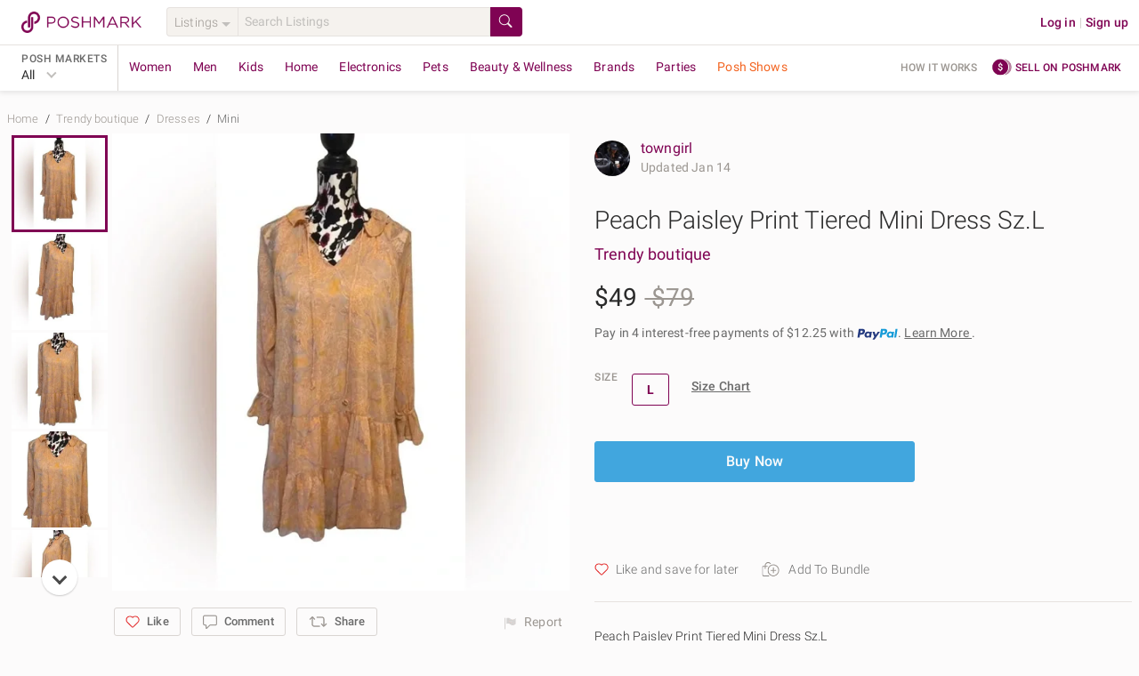

--- FILE ---
content_type: text/html; charset=utf-8
request_url: https://poshmark.com/listing/Peach-Paisley-Print-Tiered-Mini-Dress-SzL-63bce45ba0e6c6172528fc6b
body_size: 90476
content:
<!DOCTYPE html>
<html lang="en" xml:lang="en" xmlns="http://www.w3.org/1999/xhtml" data-vue-meta-server-rendered="true" data-vue-meta="%7B%22lang%22:%7B%221%22:%22en%22%7D,%22xml:lang%22:%7B%221%22:%22en%22%7D,%22xmlns%22:%7B%221%22:%22http://www.w3.org/1999/xhtml%22%7D,%22data-vue-meta-server-rendered%22:%7B%221%22:true%7D%7D">
  <head>
    <title>Trendy boutique | Dresses | Peach Paisley Print Tiered Mini Dress Szl | Poshmark</title>
    <meta data-vue-meta="1" charset="utf-8"><meta data-vue-meta="1" http-equiv="X-UA-Compatible" content="IE=edge,chrome=1"><meta data-vue-meta="1" name="google-site-verification" content="YzU6jJ3yJ0My_t6b2CmL_z-yjo9gN2QUO2MmQHjAgM0"><meta data-vue-meta="1" name="bitly-verification" content="09278921fdde"><meta data-vue-meta="1" name="viewport" content="width=device-width, initial-scale=1.0"><meta data-vue-meta="1" http-equiv="Content-Language" content="en"><meta data-vue-meta="1" property="og:site_name" content="Poshmark"><meta data-vue-meta="1" name="theme-color" content="#ffffff"><meta data-vue-meta="1" id="csrftoken" content="KjU0D9s5-uYRPrJElPSwjvgCAxtnm9DcnLL4"><meta data-vue-meta="1" id="reqId" content="697972b61e1ff62111ebd594"><meta data-vue-meta="1" name="format-detection" content="telephone=no"><meta data-vue-meta="1" data-vmid="ios" property="al:ios:url" content="poshmark://listing/Peach-Paisley-Print-Tiered-Mini-Dress-SzL-63bce45ba0e6c6172528fc6b"><meta data-vue-meta="1" property="al:ios:app_store_id" content="470412147"><meta data-vue-meta="1" property="al:ios:app_name" content="Poshmark"><meta data-vue-meta="1" data-vmid="android" property="al:android:url" content="poshmark://listing/Peach-Paisley-Print-Tiered-Mini-Dress-SzL-63bce45ba0e6c6172528fc6b"><meta data-vue-meta="1" property="al:android:package" content="com.poshmark.app"><meta data-vue-meta="1" property="al:android:app_name" content="Poshmark"><meta data-vue-meta="1" property="al:web:should_fallback" content="false"><meta data-vue-meta="1" name="description" content="Shop Women&#x27;s Trendy boutique Size L Mini at a discounted price at Poshmark. Description: Peach Paisley Print Tiered Mini Dress Sz.L

A paisley print mini dress featuring a tiered hem, long cinched sleeves and a self-tie neckline. Dress is partially double lined to prevent sheerness. NWOT. Sold by towngirl. Fast delivery, full service customer support."><meta data-vue-meta="1" property="fb:app_id" content="182809591793403"><meta data-vue-meta="1" property="og:type" content="product"><meta data-vue-meta="1" property="og:url" content="https://poshmark.com/listing/Peach-Paisley-Print-Tiered-Mini-Dress-SzL-63bce45ba0e6c6172528fc6b"><meta data-vue-meta="1" property="og:title" content="Peach Paisley Print Tiered Mini Dress Sz.L"><meta data-vue-meta="1" property="og:description" content="Shop towngirl&#x27;s closet or find the perfect look from millions of stylists. Fast shipping and buyer protection. Peach Paisley Print Tiered Mini Dress Sz.L

A paisley print mini dress featuring a tiered hem, long cinched sleeves and a self-tie neckline. Dress is partially double lined to prevent sheerness. NWOT"><meta data-vue-meta="1" property="og:image" content="https://di2ponv0v5otw.cloudfront.net/posts/2023/01/09/63bce45ba0e6c6172528fc6b/m_63bce48e8634cb2365338c91.jpg"><meta data-vue-meta="1" property="og:image:width" content="580"><meta data-vue-meta="1" property="og:image:height" content="580"><meta data-vue-meta="1" name="twitter:card" content="summary_large_image"><meta data-vue-meta="1" name="twitter:site" content="@poshmarkapp"><meta data-vue-meta="1" name="twitter:creator" content=""><meta data-vue-meta="1" name="twitter:title" content="Peach Paisley Print Tiered Mini Dress Sz.L"><meta data-vue-meta="1" name="twitter:description" content="Peach Paisley Print Tiered Mini Dress Sz.L

A paisley print mini dress featuring a tiered hem, long cinched sleeves and a self-tie neckline. Dress is partially double lined to prevent sheerness. NWOT"><meta data-vue-meta="1" name="twitter:image" content="https://di2ponv0v5otw.cloudfront.net/posts/2023/01/09/63bce45ba0e6c6172528fc6b/m_63bce48e8634cb2365338c91.jpg"><meta data-vue-meta="1" name="twitter:app:name:iphone" content="Poshmark"><meta data-vue-meta="1" name="twitter:app:id:iphone" content="470412147"><meta data-vue-meta="1" name="twitter:app:url:iphone" content="poshmark://listing/63bce45ba0e6c6172528fc6b?pm_ref=twitter"><meta data-vue-meta="1" name="twitter:app:name:ipad" content="Poshmark"><meta data-vue-meta="1" name="twitter:app:id:ipad" content="470412147"><meta data-vue-meta="1" name="twitter:app:url:ipad" content="poshmark://listing/63bce45ba0e6c6172528fc6b?pm_ref=twitter"><meta data-vue-meta="1" property="product:availability" content="instock"><meta data-vue-meta="1" property="product:condition" content="used"><meta data-vue-meta="1" property="product:retailer_item_id" content="63bce45ba0e6c6172528fc6b"><meta data-vue-meta="1" property="product:price:amount" content="49.0"><meta data-vue-meta="1" property="product:price:currency" content="USD"><meta data-vue-meta="1" property="product:brand" content="Trendy boutique">
    <link data-vue-meta="1" rel="preload" href="https://fonts.gstatic.com/s/roboto/v20/KFOlCnqEu92Fr1MmSU5fBBc4AMP6lQ.woff2" as="font" crossorigin="anonymous"><link data-vue-meta="1" rel="preload" href="https://fonts.gstatic.com/s/roboto/v20/KFOmCnqEu92Fr1Mu4mxKKTU1Kg.woff2" as="font" crossorigin="anonymous"><link data-vue-meta="1" rel="preload" href="https://fonts.gstatic.com/s/roboto/v20/KFOlCnqEu92Fr1MmEU9fBBc4AMP6lQ.woff2" as="font" crossorigin="anonymous"><link data-vue-meta="1" rel="preload" href="https://fonts.gstatic.com/s/roboto/v20/KFOlCnqEu92Fr1MmWUlfBBc4AMP6lQ.woff2" as="font" crossorigin="anonymous"><link data-vue-meta="1" rel="apple-touch-icon" href="https://d2gjrq7hs8he14.cloudfront.net/webpack4/apple-touch-icon-2d9cd720f1398aae0ae9e482fa408e95968548a0d11b7db7aafd2740e17a0141.png"><link data-vue-meta="1" rel="apple-touch-icon" sizes="60x60" href="https://d2gjrq7hs8he14.cloudfront.net/webpack4/apple-touch-icon-60x60-abf3d38208fa7ddffa2f2ab1b337d8a34794d5ddfe807b4677f36a0d78914aed.png"><link data-vue-meta="1" rel="apple-touch-icon" sizes="76x76" href="https://d2gjrq7hs8he14.cloudfront.net/webpack4/apple-touch-icon-76x76-39beef4092505e9b06ca1573e324b6485f8404e90dec411f08110e52258f9c7a.png"><link data-vue-meta="1" rel="apple-touch-icon" sizes="120x120" href="https://d2gjrq7hs8he14.cloudfront.net/webpack4/apple-touch-icon-120x120-05be52a08a94f4f5e6920e6be423ef377c813d27526cfb1a7f5b2943120a290d.png"><link data-vue-meta="1" rel="apple-touch-icon" sizes="152x152" href="https://d2gjrq7hs8he14.cloudfront.net/webpack4/apple-touch-icon-152x152-0f60eeebce0e4d8c6092db84df50a988e675a0387e9ccbbf648d9b76f44462e4.png"><link data-vue-meta="1" rel="apple-touch-icon" sizes="180x180" href="https://d2gjrq7hs8he14.cloudfront.net/webpack4/apple-touch-icon-180x180-2d9cd720f1398aae0ae9e482fa408e95968548a0d11b7db7aafd2740e17a0141.png"><link data-vue-meta="1" rel="canonical" href="https://poshmark.com/listing/Peach-Paisley-Print-Tiered-Mini-Dress-SzL-63bce45ba0e6c6172528fc6b"><link data-vue-meta="1" as="image" rel="preload" href="https://di2ponv0v5otw.cloudfront.net/posts/2023/01/09/63bce45ba0e6c6172528fc6b/m_63bce48e8634cb2365338c91.jpg">
    <style data-vue-meta="1" type="text/css">
            @font-face {
              font-display: swap;
              font-family: 'Roboto';
              font-style: normal;
              font-weight: 300;
              src: local('Roboto Light'), local('Roboto-Light'), url(https://fonts.gstatic.com/s/roboto/v20/KFOlCnqEu92Fr1MmSU5fBBc4AMP6lQ.woff2) format('woff2');
              unicode-range: U+0000-00FF, U+0131, U+0152-0153, U+02BB-02BC, U+02C6, U+02DA, U+02DC, U+2000-206F, U+2074, U+20AC, U+2122, U+2191, U+2193, U+2212, U+2215, U+FEFF, U+FFFD;
            }
            @font-face {
              font-display: swap;
              font-family: 'Roboto';
              font-style: normal;
              font-weight: 400;
              src: local('Roboto'), local('Roboto-Regular'), url(https://fonts.gstatic.com/s/roboto/v20/KFOmCnqEu92Fr1Mu4mxKKTU1Kg.woff2) format('woff2');
              unicode-range: U+0000-00FF, U+0131, U+0152-0153, U+02BB-02BC, U+02C6, U+02DA, U+02DC, U+2000-206F, U+2074, U+20AC, U+2122, U+2191, U+2193, U+2212, U+2215, U+FEFF, U+FFFD;
            }
            @font-face {
              font-display: swap;
              font-family: 'Roboto';
              font-style: normal;
              font-weight: 500;
              src: local('Roboto Medium'), local('Roboto-Medium'), url(https://fonts.gstatic.com/s/roboto/v20/KFOlCnqEu92Fr1MmEU9fBBc4AMP6lQ.woff2) format('woff2');
              unicode-range: U+0000-00FF, U+0131, U+0152-0153, U+02BB-02BC, U+02C6, U+02DA, U+02DC, U+2000-206F, U+2074, U+20AC, U+2122, U+2191, U+2193, U+2212, U+2215, U+FEFF, U+FFFD;
            }
            @font-face {
              font-display: swap;
              font-family: 'Roboto';
              font-style: normal;
              font-weight: 700;
              src: local('Roboto Bold'), local('Roboto-Bold'), url(https://fonts.gstatic.com/s/roboto/v20/KFOlCnqEu92Fr1MmWUlfBBc4AMP6lQ.woff2) format('woff2');
              unicode-range: U+0000-00FF, U+0131, U+0152-0153, U+02BB-02BC, U+02C6, U+02DA, U+02DC, U+2000-206F, U+2074, U+20AC, U+2122, U+2191, U+2193, U+2212, U+2215, U+FEFF, U+FFFD;
            }
          </style>
    <script data-vue-meta="1" data-vmid="ldjson-schema-breadcrumb" type="application/ld+json">{"@context":"https://schema.org","@type":"BreadcrumbList","itemListElement":[{"@type":"ListItem","position":1,"name":"Home","item":"https://poshmark.com/"},{"@type":"ListItem","position":2,"name":"Trendy boutique","item":"https://poshmark.com/brand/Trendy_boutique"},{"@type":"ListItem","position":3,"name":"Dresses","item":"https://poshmark.com/brand/Trendy_boutique-Women-Dresses"},{"@type":"ListItem","position":4,"name":"Mini","item":"https://poshmark.com/brand/Trendy_boutique-Women-Dresses-Mini"}]}</script><script data-vue-meta="1" data-vmid="ldjson-schema-listing" type="application/ld+json">{"@context":"https://schema.org/","@type":"Product","sku":"63bce45ba0e6c6172528fc6b","productID":"63bce45ba0e6c6172528fc6b","name":"Peach Paisley Print Tiered Mini Dress Sz.L","image":"https://di2ponv0v5otw.cloudfront.net/posts/2023/01/09/63bce45ba0e6c6172528fc6b/m_63bce48e8634cb2365338c91.jpg","description":"Peach Paisley Print Tiered Mini Dress Sz.L\n\nA paisley print mini dress featuring a tiered hem, long cinched sleeves and a self-tie neckline. Dress is partially double lined to prevent sheerness. NWOT","category":"Women&lt;Dresses&lt;Mini","color":"","offers":{"@type":"Offer","priceCurrency":"USD","price":"49.0","availability":"https://schema.org/InStock","itemCondition":"https://schema.org/UsedCondition","url":"https://poshmark.com/listing/Peach-Paisley-Print-Tiered-Mini-Dress-SzL-63bce45ba0e6c6172528fc6b"},"brand":{"@type":"Brand","name":"Trendy boutique"}}</script>
    <noscript data-vue-meta="1">This website requires JavaScript.</noscript>
  <link rel="preload" href="https://d2gjrq7hs8he14.cloudfront.net/webpack4/runtime~app.ca24df104f5484b5336a.js" as="script"><link rel="preload" href="https://d2gjrq7hs8he14.cloudfront.net/webpack4/core_js.798c430b1d4f1db11343.js" as="script"><link rel="preload" href="https://d2gjrq7hs8he14.cloudfront.net/webpack4/locales_pmmodules.2e5a8b326eab2b4473de.js" as="script"><link rel="preload" href="https://d2gjrq7hs8he14.cloudfront.net/webpack4/core_js_pure.ed5a6258fc4a70867511.js" as="script"><link rel="preload" href="https://d2gjrq7hs8he14.cloudfront.net/webpack4/vee_lodash.581c6c31dd0a52dd7622.js" as="script"><link rel="preload" href="https://d2gjrq7hs8he14.cloudfront.net/webpack4/vue_router.ad266595ef1b14cbe7e7.js" as="script"><link rel="preload" href="https://d2gjrq7hs8he14.cloudfront.net/webpack4/app_layout_actions.6cd084a10a155aaf2f8b.js" as="script"><link rel="preload" href="https://d2gjrq7hs8he14.cloudfront.net/webpack4/vue.e519436a809a74db64f5.js" as="script"><link rel="preload" href="https://d2gjrq7hs8he14.cloudfront.net/webpack4/app.3b6bf27933d05ff7865f.js" as="script"><link rel="preload" href="https://d2gjrq7hs8he14.cloudfront.net/webpack4/layout.53acff4737ecbda26bc8.js" as="script"><link rel="preload" href="https://d2gjrq7hs8he14.cloudfront.net/webpack4/1050.7001397bf2e3b794caba.js" as="script"><link rel="preload" href="https://d2gjrq7hs8he14.cloudfront.net/webpack4/637.14fe70ade1034ba3a013.js" as="script"><link rel="preload" href="https://d2gjrq7hs8he14.cloudfront.net/webpack4/listingDetail.db77b54b2a9d4986e4b1.js" as="script"><link rel="preload" href="https://d2gjrq7hs8he14.cloudfront.net/webpack4/102.e6f372f056d75ac9324e.js" as="script"><link rel="preload" href="https://d2gjrq7hs8he14.cloudfront.net/webpack4/listing.bb6635f97ab941b837b4.js" as="script"><link rel="preload" href="https://d2gjrq7hs8he14.cloudfront.net/webpack4/paymentGateway.055cd39573da5fe4bbe1.js" as="script"><link rel="preload" href="https://d2gjrq7hs8he14.cloudfront.net/webpack4/components.b02c2021f8fe782251b5.js" as="script"><link rel="preload" href="https://d2gjrq7hs8he14.cloudfront.net/webpack4/listingDisclaimer.c96e6e564cf1eb2cfe92.js" as="script"><link rel="preload" href="https://d2gjrq7hs8he14.cloudfront.net/webpack4/217.869f28c234c7ae454222.js" as="script"><link rel="preload" href="https://d2gjrq7hs8he14.cloudfront.net/webpack4/listing_secondary.4fa2f0d9acc8d28025a3.js" as="script"><link rel="preload" href="https://d2gjrq7hs8he14.cloudfront.net/webpack4/1093.4fdf295901c56a0e793b.js" as="script"><link rel="preload" href="https://d2gjrq7hs8he14.cloudfront.net/webpack4/bottomBanner.654664dcc6afd2d8e650.js" as="script"><link rel="preload" href="https://d2gjrq7hs8he14.cloudfront.net/webpack4/footer.d7adde830fb60f84382f.js" as="script"><style data-vue-ssr-id="d84bc85c:0 d84bc85c:1 10fb06a6:0 59326dfa:0 e8be9d34:0 1028a7ee:0 b08fb0a0:0 610f5a0e:0 4598cdac:0 3b6815fa:0 561e16e4:0 6452af0c:0 109f2b94:0 9fe98c78:0 4512a504:0 628ab703:0 9e49e0c6:0 7ee81212:0 50c3d234:0 6477317e:0 47cd955c:0 3600f83c:0 25cb0d90:0 92fc0926:0">html,body,div,span,applet,object,iframe,h1,h2,h3,h4,h5,h6,p,blockquote,pre,a,abbr,acronym,address,big,cite,code,del,dfn,em,img,ins,kbd,q,s,samp,small,strike,sub,sup,tt,var,center,dl,dt,dd,ol,ul,li,fieldset,form,label,legend,table,caption,tbody,tfoot,thead,tr,th,td,article,aside,canvas,details,embed,figure,figcaption,footer,header,hgroup,menu,nav,output,ruby,section,summary,time,mark,audio,video{margin:0;padding:0;border:0;font-size:100%;font:inherit;vertical-align:baseline}strong,b,u,i{margin:0;padding:0;border:0;font-size:100%;vertical-align:baseline}article,aside,details,figcaption,figure,footer,header,hgroup,menu,nav,section{display:block}ol,ul{list-style:none}blockquote,q{quotes:none}blockquote:before,blockquote:after,q:before,q:after{content:"";content:none}table{border-collapse:collapse;border-spacing:0}*{-webkit-box-sizing:border-box;box-sizing:border-box}*:before,*:after{-webkit-box-sizing:border-box;box-sizing:border-box}body{-webkit-tap-highlight-color:rgba(0,0,0,0)}button,html input[type=button],input[type=reset],input[type=submit]{border:none;-webkit-appearance:button;cursor:pointer}button[disabled],button.btn--primary--disabled,html input[disabled],html input.btn--primary--disabled{cursor:default}button::-moz-focus-inner,input::-moz-focus-inner{border:0;padding:0}input[type=checkbox],input[type=radio]{-webkit-box-sizing:border-box;box-sizing:border-box;padding:0}input[type=number]::-webkit-inner-spin-button,input[type=number]::-webkit-outer-spin-button{-webkit-appearance:none;margin:0}input[type=search]{-webkit-appearance:textfield;-webkit-box-sizing:border-box;box-sizing:border-box}input[type=search]::-webkit-search-decoration{-webkit-appearance:none}input[type=search]::-webkit-search-cancel-button{-webkit-appearance:searchfield-cancel-button}textarea,input,button,select{margin:0;font-family:inherit;font-size:inherit;-webkit-appearance:none}textarea{overflow:auto;resize:none;-ms-overflow-style:none;scrollbar-width:none}textarea::-webkit-scrollbar{display:none}textarea:focus,input:focus,button:focus{outline:none}html{font-size:14px;-ms-text-size-adjust:100%;-webkit-text-size-adjust:100%}body{color:#2a2a2a;font-family:"Roboto","Helvetica Neue",Helvetica,Arial,sans-serif;background:#fcfbfb;font-size:14px;line-height:1.4285714286;letter-spacing:.15px;-webkit-font-smoothing:antialiased}a{text-decoration:none;cursor:pointer;color:#7f0353}.all-caps{font-size:12px;letter-spacing:.5px;line-height:16px;text-transform:uppercase}.caption{font-size:13px;letter-spacing:.15px;line-height:16px}h1,h2,h3,h4,h5,h6{text-rendering:optimizelegibility}.h1--extra-large{font-size:32px;line-height:40px}@media only screen and (min-width: 768px){.h1--extra-large{font-size:60px}}@media only screen and (min-width: 768px){.h1--extra-large{line-height:40px}}.h1--large{font-size:24px;line-height:30px}@media only screen and (min-width: 768px){.h1--large{font-size:32px}}@media only screen and (min-width: 768px){.h1--large{line-height:40px}}h1{font-size:22px;line-height:26px;letter-spacing:0 !important}@media only screen and (min-width: 768px){h1{font-size:28px}}@media only screen and (min-width: 768px){h1{line-height:34px}}h2{font-size:20px;line-height:24px;letter-spacing:0 !important}@media only screen and (min-width: 768px){h2{font-size:24px}}@media only screen and (min-width: 768px){h2{line-height:28px}}h3{font-size:18px;line-height:22px;letter-spacing:0 !important}@media only screen and (min-width: 768px){h3{font-size:20px}}@media only screen and (min-width: 768px){h3{line-height:24px}}h4{font-size:16px;line-height:22px;letter-spacing:0 !important}@media only screen and (min-width: 768px){h4{font-size:18px}}@media only screen and (min-width: 768px){h4{line-height:22px}}h5{font-size:16px;line-height:22px}@media only screen and (min-width: 768px){h5{font-size:16px}}@media only screen and (min-width: 768px){h5{line-height:22px}}.h1{font-size:22px;line-height:26px}@media only screen and (min-width: 768px){.h1{font-size:28px}}@media only screen and (min-width: 768px){.h1{line-height:34px}}.h2{font-size:20px;line-height:24px}@media only screen and (min-width: 768px){.h2{font-size:24px}}@media only screen and (min-width: 768px){.h2{line-height:28px}}.h3{font-size:18px;line-height:22px}@media only screen and (min-width: 768px){.h3{font-size:20px}}@media only screen and (min-width: 768px){.h3{line-height:24px}}.h4{font-size:16px;line-height:22px}@media only screen and (min-width: 768px){.h4{font-size:18px}}@media only screen and (min-width: 768px){.h4{line-height:22px}}.h5{font-size:16px;line-height:22px}@media only screen and (min-width: 768px){.h5{font-size:16px}}@media only screen and (min-width: 768px){.h5{line-height:22px}}.link--arrow:after{content:" »";white-space:pre}.pm-sub-section__header{background:#f8f6f3;width:100%;padding:8px 12px;color:#9b9691;font-weight:500}.clearfix:after{content:".";visibility:hidden;display:block;height:0;clear:both}.hide{display:none !important}.scroll-lock{overflow:hidden}.hide-scrollbars{-ms-overflow-style:none;scrollbar-width:none}.hide-scrollbars::-webkit-scrollbar{display:none}.list-style--disc{list-style:disc;list-style-position:inside}.list-style--decimal{list-style:decimal;list-style-position:inside}.list-style--circle{list-style:circle;list-style-position:inside}.tc--b{color:#2a2a2a !important}.tc--dg{color:#4a4a4a !important}.tc--g{color:#6a6a6a !important}.tc--lg{color:#9b9691 !important}.tc--m{color:#7f0353 !important}.tc--m{color:#7f0353 !important}.tc--lm{color:#c31985 !important}.tc--blue{color:#41a6de !important}.tc--white{color:#fcfbfb !important}.tc--snow-white{color:#fff !important}.tc--green{color:#8ac54a !important}.tc--dark-green{color:#5f9523 !important}.tc--yellow{color:#e6a90a !important}.tc--dr{color:#aa2516 !important}.tc--red{color:#d64242 !important}.tc--rose{color:#bc7072 !important}.tc--oak-gray{color:#d9d5d2 !important}.tc--orange{color:#e6aa5a !important}.ta--l{text-align:left !important}.ta--r{text-align:right !important}.ta--c{text-align:center !important}.ws--normal{white-space:normal !important}.ws--nowrap{white-space:nowrap !important}.ws--pre-line{white-space:pre-line !important}.fw--light{font-weight:300 !important}.fw--reg{font-weight:400 !important}.fw--med{font-weight:500 !important}.fw--bold{font-weight:700 !important}.fw--semi--bold{font-weight:600 !important}.tr--uppercase{text-transform:uppercase !important}.tr--lowercase{text-transform:lowercase !important}.tr--capitalize{text-transform:capitalize !important}.tr--none{text-transform:none !important}.td--ul{text-decoration:underline !important}.td--ol{text-decoration:overline !important}.td--lt{text-decoration:line-through !important}.td--st:after{content:"";border-top:1px solid #d9d5d2;position:absolute;top:50%;left:0;width:50%;height:50%;margin-left:25%}.tdc--yellow{-webkit-text-decoration-color:#e6a90a !important;text-decoration-color:#e6a90a !important}.fs--i{font-style:italic}.fsz--s{font-size:12px}.fsz--base{font-size:14px}.fsz--large{font-size:16px}.fsz--xs{font-size:11px}.ws--pre{white-space:pre !important}.wb--ww{-ms-hyphens:auto;hyphens:auto;word-wrap:break-word}.ellipses{text-overflow:ellipsis !important;white-space:nowrap !important;overflow:hidden !important}.multiline-ellipsis{position:relative}.multiline-ellipsis:after{content:"   ...";position:absolute;bottom:0;right:0;padding:0 16px;background:-webkit-gradient(linear, left top, right top, from(rgba(252, 251, 251, 0)), color-stop(50%, rgb(252, 251, 251)));background:linear-gradient(to right, rgba(252, 251, 251, 0), rgb(252, 251, 251) 50%)}.lh--none{line-height:0 !important}.lh--base{line-height:20px !important}.lh--medium{line-height:1.5 !important}.lh--large{line-height:1.75 !important}.br--gray{border:1px solid #d9d5d2}.br--light-gray{border:1px solid #e6e2df}.br--lighter-gray{border:1px solid #f5f2ee}.br--lighter-gray-2{border:1px solid #f8f6f3}.br--dark-gray{border:1px solid #c1bfbc}.br--magenta{border:1px solid #7f0353 !important}.br--2--magenta{border:2px solid #7f0353 !important}.br--snow-white{border:1px solid #fff !important}.br--blue{border:1px solid #41a6de !important}.br--2--blue{border:2px solid #41a6de !important}.br--none{border:none !important}.round{border-radius:50% !important}.br-rad--base{border-radius:2px !important}.br-rad--med{border-radius:3px !important}.br-rad--large{border-radius:4px !important}.br-rad--x-large{border-radius:12px !important}.br--bottom{border-top:none;border-left:none;border-right:none}.br--top{border-bottom:none;border-left:none;border-right:none}.br--left{border-top:none;border-bottom:none;border-right:none}.br--right{border-top:none;border-bottom:none;border-left:none}.br--vertical{border-left:none;border-right:none}.br--width--1{border-width:1px !important}.br--width--2{border-width:2px !important}.bg--dark-gray{background-color:#d9d5d2 !important}.bg--darker-gray{background-color:#c1bfbc !important}.bg--gray{background-color:#e6e2df !important}.bg--light-gray{background-color:#f5f2ee !important}.bg--lighter-gray{background-color:#f8f6f3 !important}.bg--lightest-gray{background-color:#f9f9f9 !important}.bg--white{background-color:#fcfbfb !important}.bg--pure-white{background-color:#fff !important}.bg--snow-white{background-color:#fff !important}.bg--blue{background-color:#41a6de !important}.bg--dark-blue{background-color:#1c2f63 !important}.bg--magenta{background-color:#7f0353 !important}.bg--red{background-color:#f53f16 !important}.bg--dark-red{background-color:#ae2721 !important}.bg--green{background-color:#8ac54a !important}.bg--green-blue{background-color:#93a8ac !important}.bg--light-pink{background-color:#ba6868 !important}.bg--yellow{background-color:#fdf9e2 !important}.bg--orange{background-color:#e6aa5a !important}.bg--purple{background-color:#694973 !important}.bg--light-blue{background-color:#8bc9cb !important}.bg--transparent{background-color:rgba(0,0,0,0) !important}.bg--purple-gold-gradient{background-image:linear-gradient(81deg, #bc7072 6%, #e6aa59 95%)}.bg--ecru{background-color:#efeee3 !important}.bg--light-tangerine{color:#ffc5ba !important}.bg--lighter-tangerine{color:#fee6e1 !important}.bg--lighter-blue{color:#f6fdff !important}.bg--light-indigo{color:#0e5568 !important}.d--b{display:block !important}.d--ib{display:inline-block !important}.d--tb{display:table !important}.d--fl{display:-webkit-box !important;display:-ms-flexbox !important;display:flex !important}.d--if{display:-webkit-inline-box !important;display:-ms-inline-flexbox !important;display:inline-flex !important}.d--li{display:list-item !important}.fs--ns{-ms-flex:1 0 auto;-webkit-box-flex:1;flex:1 0 auto}.jc--c{-webkit-box-pack:center !important;-ms-flex-pack:center !important;justify-content:center !important}.jc--sb{-webkit-box-pack:justify !important;-ms-flex-pack:justify !important;justify-content:space-between !important}.jc--sa{-ms-flex-pack:distribute !important;justify-content:space-around !important}.jc--fs{-webkit-box-pack:start !important;-ms-flex-pack:start !important;justify-content:flex-start !important}.jc--fe{-webkit-box-pack:end !important;-ms-flex-pack:end !important;justify-content:flex-end !important}.ai--c{-webkit-box-align:center !important;-ms-flex-align:center !important;align-items:center !important}.ai--s{-webkit-box-align:stretch !important;-ms-flex-align:stretch !important;align-items:stretch !important}.ai--ss{-webkit-box-align:self-start !important;-ms-flex-align:self-start !important;align-items:self-start !important}.ai--fs{-webkit-box-align:start !important;-ms-flex-align:start !important;align-items:flex-start !important}.ai--fe{-webkit-box-align:end !important;-ms-flex-align:end !important;align-items:flex-end !important}.ai--bl{-webkit-box-align:baseline !important;-ms-flex-align:baseline !important;align-items:baseline !important}.fw--w{-ms-flex-wrap:wrap !important;flex-wrap:wrap !important}.fd--c{-ms-flex-direction:column !important;-webkit-box-orient:vertical !important;-webkit-box-direction:normal !important;flex-direction:column !important}.fd--cr{-ms-flex-direction:column-reverse !important;-webkit-box-orient:vertical !important;-webkit-box-direction:reverse !important;flex-direction:column-reverse !important}.fd--rr{-ms-flex-direction:row-reverse !important;-webkit-box-orient:horizontal !important;-webkit-box-direction:reverse !important;flex-direction:row-reverse !important}.fd--r{-ms-flex-direction:row !important;-webkit-box-orient:horizontal !important;-webkit-box-direction:normal !important;flex-direction:row !important}.ja--c{-webkit-box-pack:center !important;-ms-flex-pack:center !important;justify-content:center !important;-webkit-box-align:center !important;-ms-flex-align:center !important;align-items:center !important}.as--fe{-webkit-align-self:flex-end !important;-ms-flex-item-align:end !important;align-self:flex-end !important}.as--fs{-webkit-align-self:flex-start !important;-ms-flex-item-align:start !important;align-self:flex-start !important}.as--c{-webkit-align-self:center !important;-ms-flex-item-align:center !important;align-self:center !important}.f--right{float:right !important}.f--left{float:left !important}.ps--r{position:relative !important}.ps--a{position:absolute !important}.va--t{vertical-align:top !important}.va--b{vertical-align:bottom !important}.va--m{vertical-align:middle !important}.al--center{margin:0 auto !important}.al--right{margin:0 0 0 auto !important}.al--left{margin:0 auto 0 0 !important}.mr--a{margin-right:auto !important}.ml--a{margin-left:auto !important}.ovf--h{overflow:hidden !important}.ovf--s{overflow:scroll !important}.sb--smooth{scroll-behavior:smooth !important}.cursor--pointer{cursor:pointer}.cursor--default{cursor:default}.no--pointer-events{pointer-events:none}@media only screen and (max-width: 1190px){.hide-desktop-small{display:none !important}}.m--0{margin:0px !important}.m--t--0{margin-top:0px !important}.p--0{padding:0px !important}.p--t--0{padding-top:0px !important}.m--0{margin:0px !important}.m--b--0{margin-bottom:0px !important}.p--0{padding:0px !important}.p--b--0{padding-bottom:0px !important}.m--0{margin:0px !important}.m--l--0{margin-left:0px !important}.p--0{padding:0px !important}.p--l--0{padding-left:0px !important}.m--0{margin:0px !important}.m--r--0{margin-right:0px !important}.p--0{padding:0px !important}.p--r--0{padding-right:0px !important}.m--1{margin:4px !important}.m--t--1{margin-top:4px !important}.p--1{padding:4px !important}.p--t--1{padding-top:4px !important}.m--1{margin:4px !important}.m--b--1{margin-bottom:4px !important}.p--1{padding:4px !important}.p--b--1{padding-bottom:4px !important}.m--1{margin:4px !important}.m--l--1{margin-left:4px !important}.p--1{padding:4px !important}.p--l--1{padding-left:4px !important}.m--1{margin:4px !important}.m--r--1{margin-right:4px !important}.p--1{padding:4px !important}.p--r--1{padding-right:4px !important}.m--2{margin:8px !important}.m--t--2{margin-top:8px !important}.p--2{padding:8px !important}.p--t--2{padding-top:8px !important}.m--2{margin:8px !important}.m--b--2{margin-bottom:8px !important}.p--2{padding:8px !important}.p--b--2{padding-bottom:8px !important}.m--2{margin:8px !important}.m--l--2{margin-left:8px !important}.p--2{padding:8px !important}.p--l--2{padding-left:8px !important}.m--2{margin:8px !important}.m--r--2{margin-right:8px !important}.p--2{padding:8px !important}.p--r--2{padding-right:8px !important}.m--3{margin:12px !important}.m--t--3{margin-top:12px !important}.p--3{padding:12px !important}.p--t--3{padding-top:12px !important}.m--3{margin:12px !important}.m--b--3{margin-bottom:12px !important}.p--3{padding:12px !important}.p--b--3{padding-bottom:12px !important}.m--3{margin:12px !important}.m--l--3{margin-left:12px !important}.p--3{padding:12px !important}.p--l--3{padding-left:12px !important}.m--3{margin:12px !important}.m--r--3{margin-right:12px !important}.p--3{padding:12px !important}.p--r--3{padding-right:12px !important}.m--4{margin:16px !important}.m--t--4{margin-top:16px !important}.p--4{padding:16px !important}.p--t--4{padding-top:16px !important}.m--4{margin:16px !important}.m--b--4{margin-bottom:16px !important}.p--4{padding:16px !important}.p--b--4{padding-bottom:16px !important}.m--4{margin:16px !important}.m--l--4{margin-left:16px !important}.p--4{padding:16px !important}.p--l--4{padding-left:16px !important}.m--4{margin:16px !important}.m--r--4{margin-right:16px !important}.p--4{padding:16px !important}.p--r--4{padding-right:16px !important}.m--5{margin:20px !important}.m--t--5{margin-top:20px !important}.p--5{padding:20px !important}.p--t--5{padding-top:20px !important}.m--5{margin:20px !important}.m--b--5{margin-bottom:20px !important}.p--5{padding:20px !important}.p--b--5{padding-bottom:20px !important}.m--5{margin:20px !important}.m--l--5{margin-left:20px !important}.p--5{padding:20px !important}.p--l--5{padding-left:20px !important}.m--5{margin:20px !important}.m--r--5{margin-right:20px !important}.p--5{padding:20px !important}.p--r--5{padding-right:20px !important}.m--6{margin:24px !important}.m--t--6{margin-top:24px !important}.p--6{padding:24px !important}.p--t--6{padding-top:24px !important}.m--6{margin:24px !important}.m--b--6{margin-bottom:24px !important}.p--6{padding:24px !important}.p--b--6{padding-bottom:24px !important}.m--6{margin:24px !important}.m--l--6{margin-left:24px !important}.p--6{padding:24px !important}.p--l--6{padding-left:24px !important}.m--6{margin:24px !important}.m--r--6{margin-right:24px !important}.p--6{padding:24px !important}.p--r--6{padding-right:24px !important}.m--7{margin:28px !important}.m--t--7{margin-top:28px !important}.p--7{padding:28px !important}.p--t--7{padding-top:28px !important}.m--7{margin:28px !important}.m--b--7{margin-bottom:28px !important}.p--7{padding:28px !important}.p--b--7{padding-bottom:28px !important}.m--7{margin:28px !important}.m--l--7{margin-left:28px !important}.p--7{padding:28px !important}.p--l--7{padding-left:28px !important}.m--7{margin:28px !important}.m--r--7{margin-right:28px !important}.p--7{padding:28px !important}.p--r--7{padding-right:28px !important}.m--8{margin:32px !important}.m--t--8{margin-top:32px !important}.p--8{padding:32px !important}.p--t--8{padding-top:32px !important}.m--8{margin:32px !important}.m--b--8{margin-bottom:32px !important}.p--8{padding:32px !important}.p--b--8{padding-bottom:32px !important}.m--8{margin:32px !important}.m--l--8{margin-left:32px !important}.p--8{padding:32px !important}.p--l--8{padding-left:32px !important}.m--8{margin:32px !important}.m--r--8{margin-right:32px !important}.p--8{padding:32px !important}.p--r--8{padding-right:32px !important}.m--9{margin:36px !important}.m--t--9{margin-top:36px !important}.p--9{padding:36px !important}.p--t--9{padding-top:36px !important}.m--9{margin:36px !important}.m--b--9{margin-bottom:36px !important}.p--9{padding:36px !important}.p--b--9{padding-bottom:36px !important}.m--9{margin:36px !important}.m--l--9{margin-left:36px !important}.p--9{padding:36px !important}.p--l--9{padding-left:36px !important}.m--9{margin:36px !important}.m--r--9{margin-right:36px !important}.p--9{padding:36px !important}.p--r--9{padding-right:36px !important}.m--10{margin:40px !important}.m--t--10{margin-top:40px !important}.p--10{padding:40px !important}.p--t--10{padding-top:40px !important}.m--10{margin:40px !important}.m--b--10{margin-bottom:40px !important}.p--10{padding:40px !important}.p--b--10{padding-bottom:40px !important}.m--10{margin:40px !important}.m--l--10{margin-left:40px !important}.p--10{padding:40px !important}.p--l--10{padding-left:40px !important}.m--10{margin:40px !important}.m--r--10{margin-right:40px !important}.p--10{padding:40px !important}.p--r--10{padding-right:40px !important}.m--11{margin:44px !important}.m--t--11{margin-top:44px !important}.p--11{padding:44px !important}.p--t--11{padding-top:44px !important}.m--11{margin:44px !important}.m--b--11{margin-bottom:44px !important}.p--11{padding:44px !important}.p--b--11{padding-bottom:44px !important}.m--11{margin:44px !important}.m--l--11{margin-left:44px !important}.p--11{padding:44px !important}.p--l--11{padding-left:44px !important}.m--11{margin:44px !important}.m--r--11{margin-right:44px !important}.p--11{padding:44px !important}.p--r--11{padding-right:44px !important}.m--12{margin:48px !important}.m--t--12{margin-top:48px !important}.p--12{padding:48px !important}.p--t--12{padding-top:48px !important}.m--12{margin:48px !important}.m--b--12{margin-bottom:48px !important}.p--12{padding:48px !important}.p--b--12{padding-bottom:48px !important}.m--12{margin:48px !important}.m--l--12{margin-left:48px !important}.p--12{padding:48px !important}.p--l--12{padding-left:48px !important}.m--12{margin:48px !important}.m--r--12{margin-right:48px !important}.p--12{padding:48px !important}.p--r--12{padding-right:48px !important}.m--h--0{margin-left:0px !important;margin-right:0px !important}.p--h--0{padding-left:0px !important;padding-right:0px !important}.m--h--1{margin-left:4px !important;margin-right:4px !important}.p--h--1{padding-left:4px !important;padding-right:4px !important}.m--h--2{margin-left:8px !important;margin-right:8px !important}.p--h--2{padding-left:8px !important;padding-right:8px !important}.m--h--3{margin-left:12px !important;margin-right:12px !important}.p--h--3{padding-left:12px !important;padding-right:12px !important}.m--h--4{margin-left:16px !important;margin-right:16px !important}.p--h--4{padding-left:16px !important;padding-right:16px !important}.m--h--5{margin-left:20px !important;margin-right:20px !important}.p--h--5{padding-left:20px !important;padding-right:20px !important}.m--h--6{margin-left:24px !important;margin-right:24px !important}.p--h--6{padding-left:24px !important;padding-right:24px !important}.m--h--7{margin-left:28px !important;margin-right:28px !important}.p--h--7{padding-left:28px !important;padding-right:28px !important}.m--h--8{margin-left:32px !important;margin-right:32px !important}.p--h--8{padding-left:32px !important;padding-right:32px !important}.m--h--9{margin-left:36px !important;margin-right:36px !important}.p--h--9{padding-left:36px !important;padding-right:36px !important}.m--h--10{margin-left:40px !important;margin-right:40px !important}.p--h--10{padding-left:40px !important;padding-right:40px !important}.m--h--11{margin-left:44px !important;margin-right:44px !important}.p--h--11{padding-left:44px !important;padding-right:44px !important}.m--h--12{margin-left:48px !important;margin-right:48px !important}.p--h--12{padding-left:48px !important;padding-right:48px !important}.m--v--0{margin-top:0px !important;margin-bottom:0px !important}.p--v--0{padding-top:0px !important;padding-bottom:0px !important}.m--v--1{margin-top:4px !important;margin-bottom:4px !important}.p--v--1{padding-top:4px !important;padding-bottom:4px !important}.m--v--2{margin-top:8px !important;margin-bottom:8px !important}.p--v--2{padding-top:8px !important;padding-bottom:8px !important}.m--v--3{margin-top:12px !important;margin-bottom:12px !important}.p--v--3{padding-top:12px !important;padding-bottom:12px !important}.m--v--4{margin-top:16px !important;margin-bottom:16px !important}.p--v--4{padding-top:16px !important;padding-bottom:16px !important}.m--v--5{margin-top:20px !important;margin-bottom:20px !important}.p--v--5{padding-top:20px !important;padding-bottom:20px !important}.m--v--6{margin-top:24px !important;margin-bottom:24px !important}.p--v--6{padding-top:24px !important;padding-bottom:24px !important}.m--v--7{margin-top:28px !important;margin-bottom:28px !important}.p--v--7{padding-top:28px !important;padding-bottom:28px !important}.m--v--8{margin-top:32px !important;margin-bottom:32px !important}.p--v--8{padding-top:32px !important;padding-bottom:32px !important}.m--v--9{margin-top:36px !important;margin-bottom:36px !important}.p--v--9{padding-top:36px !important;padding-bottom:36px !important}.m--v--10{margin-top:40px !important;margin-bottom:40px !important}.p--v--10{padding-top:40px !important;padding-bottom:40px !important}.m--v--11{margin-top:44px !important;margin-bottom:44px !important}.p--v--11{padding-top:44px !important;padding-bottom:44px !important}.m--v--12{margin-top:48px !important;margin-bottom:48px !important}.p--v--12{padding-top:48px !important;padding-bottom:48px !important}.o--none{opacity:0}.disabled-section{color:#9b9691 !important;cursor:not-allowed}.single-column-layout{margin:0 auto;max-width:750px}.width--100{width:100% !important}.width--mc{width:-webkit-max-content !important;width:-moz-max-content !important;width:max-content !important}.height--100{height:100% !important}.height--100{height:100%}.no--select{-webkit-touch-callout:none;-webkit-user-select:none;-moz-user-select:none;-ms-user-select:none;user-select:none}.bs--none{-webkit-box-shadow:none !important;box-shadow:none !important}.ff--no-increment-input{-moz-appearance:textfield}main #content{max-width:1380px;margin:0 auto;padding:24px 8px 0 8px;min-height:calc(100vh - 150px)}main .content--desktop{min-width:768px}@media only screen and (max-device-width: 767px),(max-device-height: 480px)and (orientation: landscape){main #content{padding:0}}.badge{display:inline-block;height:18px;font-size:11px;font-style:normal;color:#fcfbfb;line-height:19px;padding:0 6px;border-radius:18px;letter-spacing:.5px}.badge--right{position:absolute;top:-6px;right:-6px}.badge--red{background:#f53f16}.badge--blue{background:#41a6de}.badge--black{background:#4a4a4a}.btn{display:inline-block;position:relative;vertical-align:top;white-space:nowrap;letter-spacing:.15px;font-size:14px;font-weight:500;cursor:pointer;text-align:center;border:1px solid rgba(0,0,0,0);border-radius:3px;-webkit-touch-callout:none;-webkit-user-select:none;-moz-user-select:none;-ms-user-select:none;user-select:none;min-width:68px;height:36px;padding:0 12px;line-height:34px;overflow:hidden;-webkit-tap-highlight-color:rgba(0,0,0,0)}.btn:after{content:"";display:block;position:absolute;width:1000%;height:1000%;top:-450%;left:-450%;pointer-events:none;background-image:radial-gradient(circle, #000 10%, transparent 10.01%);background-repeat:no-repeat;background-position:50%;-ms-transform:scale(1);-webkit-transform:scale(1);transform:scale(1);opacity:0;-webkit-transition:transform .3s,opacity .5s;-webkit-transition:opacity .5s,-webkit-transform .3s;transition:opacity .5s,-webkit-transform .3s;transition:transform .3s,opacity .5s;transition:transform .3s,opacity .5s,-webkit-transform .3s;-webkit-backface-visibility:hidden}.btn:active:after{-ms-transform:scale(0);-webkit-transform:scale(0);transform:scale(0);opacity:.2;-webkit-transition:0s;transition:0s}.btn--primary,.btn--primary--disabled{color:#fcfbfb;border-color:#41a6de;background:#41a6de}.btn--primary--magenta{border-color:#7f0353;background:#7f0353}.btn--primary--black{border-color:#2a2a2a;background:#2a2a2a;color:#fcfbfb}.btn--secondary{color:#41a6de;border-color:#41a6de;background:rgba(0,0,0,0)}.btn--secondary--magenta{color:#7f0353;border-color:#7f0353;background:rgba(0,0,0,0)}.btn--secondary--white{color:#fcfbfb;border-color:#fff;background:rgba(0,0,0,0)}.btn--secondary--black{color:#2a2a2a;border-color:#2a2a2a;background:rgba(0,0,0,0)}.btn--tertiary{color:#6a6a6a;border-color:#d9d5d2;background:rgba(0,0,0,0);font-weight:normal}.btn--tag{color:#7f0353;font-size:13px;letter-spacing:.4px;font-weight:400;background:#f5f2ee;border-color:#f5f2ee;line-height:30px;height:32px;min-width:48px}.btn--tag.btn--icon{color:#6a6a6a}.btn--tag--outline{color:#7f0353;border-color:#e6e2df}.btn--close{border-radius:50%;padding:0;background:rgba(0,0,0,0);opacity:.5;min-width:0;line-height:34px;min-width:0;height:36px;width:36px}.btn--close:hover{opacity:1}.btn--icon{display:-webkit-inline-box;display:-ms-inline-flexbox;display:inline-flex;-ms-flex-align:center;-webkit-box-align:center;align-items:center}.btn__icon{display:inline-block;margin-right:8px}.btn__icon--right{margin:0 0 0 8px}.btn--carousel{position:absolute;height:40px;width:40px;background:#fff;padding:0;border:none;border-radius:50%;-webkit-box-shadow:0 1px 2px rgba(0,0,0,.2);box-shadow:0 1px 2px rgba(0,0,0,.2);min-width:40px;z-index:1}.btn--carousel:before{content:"";display:inline-block;margin-bottom:-1px;border-right:3px solid #4a4a4a;border-bottom:3px solid #4a4a4a;height:12px;width:12px}.btn--carousel--large{height:44px;width:44px;min-width:44px}.btn--carousel--prev{left:-56px}.btn--carousel--prev:before{-ms-transform:rotate(135deg);-webkit-transform:rotate(135deg);transform:rotate(135deg);margin-right:-4px}.btn--carousel--next{right:-56px}.btn--carousel--next:before{-ms-transform:rotate(-45deg);-webkit-transform:rotate(-45deg);transform:rotate(-45deg);margin-left:-4px}.btn--carousel-vertical--prev{top:-56px}.btn--carousel-vertical--prev:before{-ms-transform:rotate(225deg);-webkit-transform:rotate(225deg);transform:rotate(225deg);margin-bottom:-4px}.btn--carousel-vertical--next{bottom:-56px}.btn--carousel-vertical--next:before{-ms-transform:rotate(45deg);-webkit-transform:rotate(45deg);transform:rotate(45deg)}.btn--fab{display:-webkit-inline-box;display:-ms-inline-flexbox;display:inline-flex;-ms-flex-align:center;-webkit-box-align:center;align-items:center;-ms-flex-pack:center;-webkit-box-pack:center;justify-content:center;border-radius:38px;-webkit-box-shadow:0 2px 10px rgba(0,0,0,.35);box-shadow:0 2px 10px rgba(0,0,0,.35);z-index:3;padding:0 20px;line-height:30px;height:32px}.btn--fab__icon--before{margin-left:-3px;margin-right:2px}.btn--fab__icon--after{margin-left:7px;margin-right:-8px;margin-bottom:6px}.btn--fab--close-btn .label{padding-right:12px;border-right:1px solid #c1bfbc}.btn--fab--top-center{position:fixed;left:50%;-ms-transform:translateX(-50%);-webkit-transform:translateX(-50%);transform:translateX(-50%)}.btn--fab--bottom-center{position:fixed;bottom:32px;left:50%;-ms-transform:translateX(-50%);-webkit-transform:translateX(-50%);transform:translateX(-50%)}.btn--primary[disabled],.btn--primary--disabled{background:#d9d5d2;color:#fcfbfb;border-color:#d9d5d2}.btn--secondary[disabled],.btn--secondary.btn--primary--disabled,.btn--tertiary[disabled],.btn--tertiary.btn--primary--disabled{color:#d9d5d2;border-color:#d9d5d2}.btn--carousel[disabled]:before,.btn--carousel.btn--primary--disabled:before{border-color:#e6e2df}.btn--wide{padding:0 40px !important}.btn--small{font-size:13px;min-width:48px;height:32px;line-height:30px}.btn--large{font-size:16px;min-width:78px;height:46px;line-height:44px;padding:0 16px}.notes{padding-top:8px;color:#9b9691}.card{background:#fff}.card--small{-webkit-box-shadow:0 1px 2px 0 rgba(0,0,0,.1);box-shadow:0 1px 2px 0 rgba(0,0,0,.1);border-radius:2px;padding:12px}.card--medium{-webkit-box-shadow:0 1px 2px rgba(0,0,0,.2);box-shadow:0 1px 2px rgba(0,0,0,.2);border-radius:2px;padding:20px}.card--large{-webkit-box-shadow:0 1px 2px rgba(0,0,0,.2);box-shadow:0 1px 2px rgba(0,0,0,.2);border-radius:3px;padding:32px}.card--no-pad{padding:0}.carousel{position:relative;display:-webkit-box;display:-ms-flexbox;display:flex;-ms-flex-align:center;-webkit-box-align:center;align-items:center;-webkit-touch-callout:none;-webkit-user-select:none;-moz-user-select:none;-ms-user-select:none;user-select:none}.carousel .btn--carousel{top:50%;-ms-transform:translate(0, -50%);-webkit-transform:translate(0, -50%);transform:translate(0, -50%)}.carousel--mobile{margin:0}.carousel--overlay-btns{margin:0 !important}.carousel__slide{text-align:left;-webkit-transition:.5s transform;transition:.5s transform;scroll-behavior:smooth;-ms-overflow-style:none;scrollbar-width:none}.carousel__slide--mobile{overflow-x:scroll;overflow-y:hidden;-webkit-overflow-scrolling:touch}.carousel__slide::-webkit-scrollbar{display:none}.carousel__inner{overflow:hidden;white-space:nowrap;width:100%}.btn--carousel--overlay.btn--carousel--prev{left:-20px}.btn--carousel--overlay.btn--carousel--next{right:-20px}.carousel__item{position:relative;display:inline-block;vertical-align:top}.carousel__item a{display:block}.carousel__item img{display:block;width:100%}.carousel__item-no-shrink{-ms-flex-negative:0;flex-shrink:0}.carousel__pagination{width:12px;height:12px;border-radius:50%;background-color:#d9d5d2;margin-right:12px;cursor:pointer}.carousel__pagination--active{background-color:#7f0353}.carousel__see-more{position:relative;color:#7f0353}.carousel__see-more:after{content:"";display:block;padding-bottom:100%}.carousel__see-more a{display:-webkit-box;display:-ms-flexbox;display:flex;position:absolute;top:0;white-space:normal;text-align:center;padding:0 8px;background:#f8f6f3;width:100%;height:100%;-ms-flex-align:center;-webkit-box-align:center;align-items:center;-ms-flex-pack:center;-webkit-box-pack:center;justify-content:center}@media only screen and (max-device-width: 767px),(max-device-height: 480px)and (orientation: landscape){.carousel__see-more a{font-size:11px}}@media only screen and (min-width: 768px)and (max-width: 991px){.carousel__see-more a{font-size:12px}}.carousel__see-more--link-xs{font-size:11px}.carousel__see-more--link-h4{font-size:18px}.infinite-carousel{overflow:hidden}.infinite-carousel .btn--carousel{top:50%;-ms-transform:translate(0, -50%);-webkit-transform:translate(0, -50%);transform:translate(0, -50%)}.infinite-carousel__container{display:-webkit-box;display:-ms-flexbox;display:flex;width:100%;height:100%;-webkit-transition:-webkit-transform .5s ease-in-out;transition:-webkit-transform .5s ease-in-out;transition:transform .5s ease-in-out;transition:transform .5s ease-in-out, -webkit-transform .5s ease-in-out}.slide{display:-webkit-box;display:-ms-flexbox;display:flex;-ms-flex-pack:center;-webkit-box-pack:center;justify-content:center;-ms-flex-align:center;-webkit-box-align:center;align-items:center;-webkit-transform:scale(0.9);-ms-transform:scale(0.9);transform:scale(0.9);-webkit-transition:-webkit-transform .5s ease-in-out;transition:-webkit-transform .5s ease-in-out;transition:transform .5s ease-in-out;transition:transform .5s ease-in-out, -webkit-transform .5s ease-in-out}.slide--active{cursor:pointer;-webkit-transform:scale(1);-ms-transform:scale(1);transform:scale(1);-webkit-transition:-webkit-transform .5s ease-in-out;transition:-webkit-transform .5s ease-in-out;transition:transform .5s ease-in-out;transition:transform .5s ease-in-out, -webkit-transform .5s ease-in-out}#flash{text-align:center;position:fixed;top:3.5rem;left:50%;-ms-transform:translateX(-50%);-webkit-transform:translateX(-50%);transform:translateX(-50%);z-index:1500}#flash .checkmark{margin-right:12px}#flash__message{display:inline-block;padding:12px 20px;border-radius:2px;background:#2a2a2a;color:#fcfbfb;letter-spacing:.3px;opacity:.95;min-width:400px;-webkit-box-shadow:0 2px 10px rgba(0,0,0,.35);box-shadow:0 2px 10px rgba(0,0,0,.35)}@media only screen and (max-device-width: 767px),(max-device-height: 480px)and (orientation: landscape){#flash__message{min-width:80vw}}.form__group{margin-bottom:20px;position:relative;vertical-align:top}.form__double-input__group{margin-bottom:20px}.form__double-input__group .form__group{display:inline-block;vertical-align:top;width:calc(50% - 6px);margin-bottom:0}.form__double-input__group .form__group:not(:last-child){margin-right:12px}@media only screen and (min-width: 768px){.pm-form__inline-labels .form__group{display:-webkit-box;display:-ms-flexbox;display:flex;-ms-flex-align:center;-webkit-box-align:center;align-items:center;-ms-flex-wrap:wrap;flex-wrap:wrap}.pm-form__inline-labels .form__group--check{display:-webkit-inline-box;display:-ms-inline-flexbox;display:inline-flex}.pm-form__inline-labels .form__text{display:inline-block;vertical-align:top;width:calc(100% - 160px)}.pm-form__inline-labels .form__text--input{display:inline-block;vertical-align:top;width:calc(114.3% - 182.88px)}.pm-form__inline-labels .form__label--text{display:inline-block;vertical-align:top;padding:0 20px 0 0;text-align:right;width:160px}.pm-form__inline-labels .form__error-message{left:160px}.pm-form__inline-labels .form__double-input__group{display:-webkit-box;display:-ms-flexbox;display:flex;-ms-flex-align:center;-webkit-box-align:center;align-items:center;-ms-flex-wrap:wrap;flex-wrap:wrap}.pm-form__inline-labels .form__double-input{display:inline-block;vertical-align:top;width:calc(100% - 160px)}.pm-form__inline-labels .form__double-input .form__group{display:inline-block;min-width:165px}.pm-form__inline-labels .form__double-input .form__text{width:100%}.pm-form__inline-labels .form__double-input .form__text--input{width:114.3%}.pm-form__inline-labels .form__text__suffix{top:0}}.form__text{width:100%;display:block;color:#4a4a4a;background:rgba(0,0,0,0);border:1px solid #e6e2df}.form__text::-webkit-input-placeholder{opacity:1;color:#9b9691;font-size:16px !important}.form__text:-moz-placeholder{opacity:1;color:#9b9691;font-size:16px !important}.form__text::-moz-placeholder{opacity:1;color:#9b9691;font-size:16px !important}.form__text:-ms-input-placeholder{opacity:1;color:#9b9691;font-size:16px !important}.form__text:focus{-webkit-box-shadow:0 0 2px #c1bfbc;box-shadow:0 0 2px #c1bfbc}.form__text:disabled,.form__text[readonly]{color:#6a6a6a;background-color:#f5f2ee;opacity:1}.form__text:disabled{cursor:not-allowed}.form__text--input{width:114.3%;padding:9.144px 13.716px;font-size:16.002px;min-height:41.148px;border:1.143px solid #e6e2df;border-radius:2.286px;-webkit-transform:scale(0.874889);-ms-transform:scale(0.874889);transform:scale(0.874889);-webkit-transform-origin:left top;-ms-transform-origin:left top;transform-origin:left top;margin-right:-14.3%;margin-bottom:-5.148px}.form__text__suffix{position:absolute;height:36px;right:12px;display:-webkit-box;display:-ms-flexbox;display:flex;-ms-flex-align:center;-webkit-box-align:center;align-items:center;top:28px}.form_suffix_without_label{top:0}.form__error{border:1px solid #d9534f !important}.form__error:focus{-webkit-box-shadow:0 0 2px hsl(1.7391304348,64.4859813084%,78.0392156863%);box-shadow:0 0 2px hsl(1.7391304348,64.4859813084%,78.0392156863%)}.form__error-message{display:block;position:relative;padding-top:8px;color:#d9534f}.form__label--text{display:block;padding:0 0 8px 0;color:#6a6a6a}.form__text--select{padding:0;border:none}.form__text--select .dropdown__menu{width:100%}.form__group--check{display:inline-block}.form__group--check:not(:last-child){margin-right:12px}.form__label--check{display:block;position:relative}.form__label--check .form__error-message{left:calc(100% + 8px)}.form__check{position:absolute;opacity:0}.form__check:checked+.form__check--custom--checkbox{background:#41a6de;border-color:#41a6de}.form__check:checked+.form__check--custom--checkbox:after{opacity:1}.form__check:checked+.form__check--custom--checkbox--magenta{background:#7f0353 !important;border-color:#7f0353}.form__check:checked+.form__check--custom--checkbox--magenta.display-check::after{opacity:1}.form__check:checked+.form__check--custom--radio{border-color:#41a6de}.form__check:checked+.form__check--custom--radio:after{content:"";position:absolute;top:2px;left:2px;height:10px;width:10px;background:#41a6de;border-radius:50%}.form__check:checked+.form__check--custom--radio--large{border:2px solid #41a6de;height:32px;width:32px}.form__check:checked+.form__check--custom--radio--large:after{top:4px;left:4px;height:20px;width:20px}.form__check:checked+.form__check--custom--radio--medium{border:1px solid #41a6de;height:24px;width:24px}.form__check:checked+.form__check--custom--radio--medium:after{top:3px;left:3px;height:16px;width:16px}.form__check:checked+.form__check--custom--radio--magenta{border-color:#7f0353}.form__check:checked+.form__check--custom--radio--magenta:after{background:#7f0353}.form__check:disabled+.form__check--custom{background:#e6e2df}.form__check--custom{display:inline-block;position:relative;vertical-align:middle;height:16px;width:16px;min-width:16px;min-height:16px;border:1px solid #c1bfbc;margin:0 8px 0 0}.form__check--custom--large{border:2px solid #c1bfbc;height:32px;width:32px}.form__check--custom--medium{border:1px solid #c1bfbc;height:24px;width:24px}.form__check--custom--radio{border-radius:50%}.form__check--custom--checkbox:after{content:"";display:block;opacity:0;position:relative;left:4px;width:5px;height:10px;border:solid #fcfbfb;border-width:0 2px 2px 0;-ms-transform:rotate(45deg);-webkit-transform:rotate(45deg);transform:rotate(45deg)}.form__check--custom--checkbox--magenta.display-check::after{content:"";display:block;opacity:0;position:relative;left:4px;top:-2px;width:6px;height:10px;border:solid #fcfbfb;border-width:0 2px 2px 0;-ms-transform:rotate(45deg);-webkit-transform:rotate(45deg);transform:rotate(45deg)}.toggle__switch{cursor:pointer;-webkit-tap-highlight-color:rgba(0,0,0,0)}.toggle__switch__input{display:none}.toggle__switch__input:checked+.toggle__switch__slider{border-color:rgba(0,0,0,0);background:#8ac54a}.toggle__switch__input:checked+.toggle__switch__slider:before{content:"";-ms-transform:translate(28px, 0);-webkit-transform:translate(28px, 0);transform:translate(28px, 0);background:#fff}.toggle__switch__input:checked+.toggle__switch__slider:after{content:"ON";color:#fcfbfb;left:6px}.toggle__switch__input:disabled:not(:checked)+.toggle__switch__slider:before{content:"";-ms-transform:translate(0, 0);-webkit-transform:translate(0, 0);transform:translate(0, 0);color:#9b9691}.toggle__switch__input:disabled:not(:checked)+.toggle__switch__slider:after{content:"OFF";color:#9b9691}.toggle__switch__input:disabled:checked+.toggle__switch__slider{opacity:.5}.toggle__switch__slider{display:inline-block;position:relative;height:30px;width:58px;border-radius:100px;border:1px solid #d9d5d2;-webkit-transition:background .2s;transition:background .2s;-webkit-backface-visibility:hidden}.toggle__switch__slider:before{content:"";-webkit-box-shadow:0 1px 2px rgba(0,0,0,.2);box-shadow:0 1px 2px rgba(0,0,0,.2);display:-webkit-box;display:-ms-flexbox;display:flex;-ms-flex-align:center;-webkit-box-align:center;align-items:center;-ms-flex-pack:center;-webkit-box-pack:center;justify-content:center;height:28px;width:28px;position:absolute;top:0;left:0;border-radius:100px;background:#fff;font-size:11px;-webkit-transition:transform .1s ease-out;-webkit-transition:-webkit-transform .1s ease-out;transition:-webkit-transform .1s ease-out;transition:transform .1s ease-out;transition:transform .1s ease-out, -webkit-transform .1s ease-out}.toggle__switch__slider:after{content:"OFF";color:#9b9691;font-size:12px;position:relative;left:30px;top:4px}.form__actions{display:-webkit-box;display:-ms-flexbox;display:flex;-ms-flex-align:center;-webkit-box-align:center;align-items:center;-ms-flex-pack:end;-webkit-box-pack:end;justify-content:flex-end;padding-top:12px;border-top:1px solid #e6e2df}.form__actions .btn+.btn{margin-left:16px}.form__actions--reverse{-ms-flex-direction:row-reverse;-webkit-box-orient:horizontal;-webkit-box-direction:reverse;flex-direction:row-reverse;-ms-flex-pack:start;-webkit-box-pack:start;justify-content:flex-start}.form__actions--reverse .btn+.btn{margin-right:16px}.form__text--hidden{display:block;width:0;height:0;border:0;padding:0;margin:0}.checkmark{display:inline-block}.checkmark:after{content:"";display:block;height:10px;width:5px;border:solid #7f0353;border-width:0 2px 2px 0;-ms-transform:rotate(45deg);-webkit-transform:rotate(45deg);transform:rotate(45deg);margin:-2px 3px 1px 3px}.checkmark--medium-small::after{height:13px;width:7px;border-width:0 2px 2px 0;margin:-3px 4px 1px 4px}.checkmark--medium::after{height:15px;width:8px;border-width:0 3px 3px 0;margin:-3px 4px 1px 4px}.checkmark--large::after{height:20px;width:10px;border-width:0 4px 4px 0;margin:-3px 6px 1px 6px}.checkmark--x-large::after{height:30px;width:15px;border-width:0 5px 5px 0;margin:-6px 9px 1px 9px}.checkmark--xx-large::after{height:50px;width:25px;border-width:0 6px 5px 0;margin:-12px 14px 2px 14px}.checkmark--white::after{border-color:#fff}.checkmark--green::after{border-color:#8ac54a}.checkmark--black::after{border-color:#2a2a2a}.arrow{display:inline-block;border-right:2px solid #e6e2df;border-bottom:2px solid #e6e2df;min-width:8px;height:8px;width:8px;min-width:8px}.arrow--large{height:12px;width:12px;min-width:12px}.arrow--x-large{height:15px;width:15px;border-width:3px;min-width:15px}.arrow--right{-ms-transform:rotate(-45deg);-webkit-transform:rotate(-45deg);transform:rotate(-45deg)}.arrow--left{-ms-transform:rotate(135deg);-webkit-transform:rotate(135deg);transform:rotate(135deg)}.arrow--down{-ms-transform:rotate(45deg);-webkit-transform:rotate(45deg);transform:rotate(45deg)}.arrow--up{-ms-transform:rotate(-135deg);-webkit-transform:rotate(-135deg);transform:rotate(-135deg)}.long-arrow{display:inline-block;border-right:1px solid #6a6a6a;border-bottom:1px solid #6a6a6a;border-radius:.5px;min-width:8px;height:8px;width:8px}.long-arrow:before{content:"";display:block;width:12.5px;height:1px;background-color:#6a6a6a;border-radius:1px;-webkit-transform:rotate(45deg) translate(-1px, 4px);-ms-transform:rotate(45deg) translate(-1px, 4px);transform:rotate(45deg) translate(-1px, 4px)}.long-arrow--up{-webkit-transform:rotate(225deg);-ms-transform:rotate(225deg);transform:rotate(225deg);margin-bottom:2px}.long-arrow--down{-webkit-transform:rotate(45deg);-ms-transform:rotate(45deg);transform:rotate(45deg);margin-top:2px}.arrow--dark{border-color:#c1bfbc !important}.arrow--magenta{border-color:#7f0353 !important}.arrow--darker{border-color:#6a6a6a !important}.arrow--white{border-color:#fcfbfb}.arrow--transition{-webkit-transition:.2s transform;transition:.2s transform}.question-mark{border:1px solid #c1bfbc;border-radius:2px;background:#f5f2ee;padding:4px 8px;text-align:center;font-style:normal}.question-mark:after{content:"?"}.exclamation-mark{display:inline-block;color:#d9534f;font-weight:700;background:#fff;line-height:30px;height:30px;width:30px;text-align:center;border-radius:50%;border:1px solid rgba(0,0,0,0);font-style:normal}.exclamation-mark:after{content:"!"}.exclamation-mark--small{font-weight:500;line-height:24px;height:24px;width:24px}.exclamation-mark--gray{color:#9b9691;border-color:#d9d5d2}.exclamation-mark--red{color:#dc4e41;border-color:#dc4e41}.exclamation-mark--white{color:#fcfbfb;border-color:#fcfbfb;background:rgba(0,0,0,0)}.exclamation_mark--triangle{position:relative;border-left:17px solid rgba(0,0,0,0);border-right:17px solid rgba(0,0,0,0);border-bottom:30px solid #f53f16;font-weight:700;color:#fcfbfb;top:0;left:0}.exclamation_mark--triangle::after{content:"!";position:absolute;font-size:20px;font-style:normal;top:5px;left:-3px}.info{display:inline-block;font-weight:500;background:rgba(0,0,0,0);line-height:24px;height:24px;width:24px;text-align:center;border-radius:50%;border:1px solid rgba(0,0,0,0);font-style:normal}.info:after{content:"i"}.info--small{font-size:12px;line-height:15px;height:15px;width:15px}.info--white{color:#fcfbfb;border-color:#fcfbfb}.info--gray{color:#9b9691;border-color:#d9d5d2}.info--black{color:#2a2a2a;border-color:#2a2a2a}.cross{position:relative;display:inline-block;vertical-align:middle;height:18px;width:18px;overflow:hidden}.cross::before,.cross::after{content:"";position:absolute;height:18px;width:1px;left:9px;background:#6a6a6a}.cross::before{-ms-transform:rotate(45deg);-webkit-transform:rotate(45deg);transform:rotate(45deg)}.cross::after{-ms-transform:rotate(-45deg);-webkit-transform:rotate(-45deg);transform:rotate(-45deg)}.cross--white::before,.cross--white::after{background:#fcfbfb}.cross-light{position:relative;display:inline-block;vertical-align:middle;height:18px;width:18px;overflow:hidden}.cross-light::before,.cross-light::after{content:"";position:absolute;height:18px;width:1px;left:9px;background:#c1bfbc}.cross-light::before{-ms-transform:rotate(45deg);-webkit-transform:rotate(45deg);transform:rotate(45deg)}.cross-light::after{-ms-transform:rotate(-45deg);-webkit-transform:rotate(-45deg);transform:rotate(-45deg)}.cross--white::before,.cross--white::after{background:#fff}.cross--dark::before,.cross--dark::after{background:#2a2a2a}.cross-weight-medium::before,.cross-weight-medium::after{width:2px}.cross--small{height:12px;width:12px}.cross--small::before,.cross--small::after{height:12px;left:6px}.cross--x-small{height:4px;width:4px}.cross--x-small::before,.cross--x-small::after{height:4px;left:2px}.cross--medium{height:16px;width:16px}.cross--medium::before,.cross--medium::after{height:16px;left:8px}.condition-tag{font-weight:500;color:#9b9691;margin-left:auto;padding:4px 12px;border:1px solid #e6e2df;border-radius:20px}.condition-tag--small{line-height:19px;padding:0 8px;font-size:10px}@media only screen and (max-device-width: 767px),(max-device-height: 480px)and (orientation: landscape){.condition-tag--small{font-size:9px;line-height:9px;padding:2px 4px}}.ellipses-dot{color:#c1bfbc}.ellipses-dot::after{content:"•••";font-size:26px;letter-spacing:2px}.img__container{line-height:0;position:relative}.img__container:before{content:"";display:block;height:0;width:100%}.img__container img{position:absolute;top:0;left:0;width:100%;height:100%}.img__container--square:before{padding-top:100%}.img__container--3-8:before{padding-top:37.5%}.img__container--3-2:before{padding-top:66.6%}.img__container--16-19:before{padding-top:84.21%}.img__container--11-20:before{padding-top:55%}.img__container--16-5:before{padding-top:31%}.img__container--c2:before{padding-top:32.3%}.img__container--careers__mobile-header:before{padding-top:50%}.img__container--careers__3pic:before{padding-top:44.4%}.img__container--moderation-laptop:before{padding-top:29.2%}.img__container--barcode-tips:before{padding-top:65%}.img__container--1-5:before{padding-top:20%}.img__container--careers__wlb:before{padding-top:67%}.img__container--bundle{position:relative;display:-webkit-box;display:-ms-flexbox;display:flex;-ms-flex-pack:center;-webkit-box-pack:center;justify-content:center}.img__container--bundle img{-webkit-box-shadow:2px 2px 0 0 #fff,5px 5px 0 0 #c1bfbc;box-shadow:2px 2px 0 0 #fff,5px 5px 0 0 #c1bfbc}.img__container--bundle .badge{position:absolute;padding:0 12px;bottom:-4px;height:20px}.img__selected--magenta:after{content:"";display:block;position:absolute;left:0;top:0;right:0;bottom:-1px;-webkit-box-shadow:inset 0 0 0 3px #7f0353;box-shadow:inset 0 0 0 3px #7f0353}.img__container--video-thumbnail img{background:#000;-o-object-fit:contain;object-fit:contain}.img__container--video-thumbnail:after{content:"";background:rgba(0,0,0,.35);z-index:3;position:absolute;left:0;right:0}.img__container--video-thumbnail .img__video-thumbnail__play-img{z-index:1;height:44px;width:44px;top:50%;left:50%;-ms-transform:translate3d(-50%, -50%, 0);-webkit-transform:translate3d(-50%, -50%, 0);transform:translate3d(-50%, -50%, 0);background:rgba(0,0,0,0)}.img--gray-out{opacity:.5}.user-image{border-radius:50%;vertical-align:middle;border:2px solid #fff}.user-image--xs{width:28px !important;height:28px !important}@media only screen and (max-device-width: 767px),(max-device-height: 480px)and (orientation: landscape){.user-image--xs{width:24px !important;height:24px !important}}.user-image--s{width:36px !important;height:36px !important}@media only screen and (max-device-width: 767px),(max-device-height: 480px)and (orientation: landscape){.user-image--s{width:32px !important;height:32px !important}}.user-image--m{width:40px !important;height:40px !important}@media only screen and (max-device-width: 767px),(max-device-height: 480px)and (orientation: landscape){.user-image--m{width:36px !important;height:36px !important}}.user-image--l{width:60px !important;height:60px !important}.user-image--xl{width:100px !important;height:100px !important}.circle-loader{border:2px solid #d9d5d2;border-radius:50%;border-top:2px solid #7f0353;height:32px;width:32px;-webkit-animation:right-spin 1s linear infinite both;animation:right-spin 1s linear infinite both}.circle-loader--small{height:20px;width:20px}.circle-loader--large{border-width:3px;margin-right:12px;height:56px;width:56px}.circle-loader--x-large{border-width:4px;margin-right:12px;height:100px;width:100px}.circle-loader__text{margin-left:8px;letter-spacing:.5px;color:#2a2a2a;text-align:center}.circle-loader__text-large{margin:8px 12px}#hud,#hud__backdrop{position:fixed}#hud__backdrop{background-color:rgba(42,42,42,.45);width:100%;height:100%;top:0;left:0;z-index:1080}#hud{left:50%;top:33.33%;-ms-transform:translate(-50%, -50%);-webkit-transform:translate(-50%, -50%);transform:translate(-50%, -50%);z-index:1081;text-align:center}.hud--success{display:-webkit-box;display:-ms-flexbox;display:flex;-ms-flex-align:center;-webkit-box-align:center;align-items:center;-ms-flex-pack:center;-webkit-box-pack:center;justify-content:center;height:100px;width:100px;background:#41a6de;border-radius:50%}.hud--success.checkmark:after{position:relative;top:-3px}@-webkit-keyframes right-spin{0%{-ms-transform:rotate(0deg);-webkit-transform:rotate(0deg);transform:rotate(0deg)}100%{-ms-transform:rotate(360deg);-webkit-transform:rotate(360deg);transform:rotate(360deg)}}@keyframes right-spin{0%{-ms-transform:rotate(0deg);-webkit-transform:rotate(0deg);transform:rotate(0deg)}100%{-ms-transform:rotate(360deg);-webkit-transform:rotate(360deg);transform:rotate(360deg)}}.internal-share-container{overflow-y:scroll;height:calc(100% - 106px)}.internal-share{border-bottom:1px solid #e6e2df;padding:20px 44px}.internal-share:hover:not(.internal-share-protip){background:#f8f6f3}.internal-share-protip{text-align:center;color:#9b9691;padding:20px 44px}.internal-share-protip__text{font-weight:300}.share-wrapper-container{display:-webkit-box;display:-ms-flexbox;display:flex;-ms-flex-align:center;-webkit-box-align:center;align-items:center}.share-wrapper__icon-container{width:48px;height:48px;border-radius:50%;background:#7f0353;padding:13px}.posh-shows-icon-container{background:#f9825c}.share-wrapper__share-title,.event-info__share-wrapper__share-title{font-weight:500;color:#4a4a4a;margin-left:1em}.share-wrapper__event-name{margin-top:8px;margin-left:1em;color:#6a6a6a}.direct-share-users{border-top:1px solid #f5f2ee}.direct-share-users__search-option{background-color:#f5f2ee;padding:8px 48px 8px 48px;display:-webkit-box;display:-ms-flexbox;display:flex;cursor:pointer}.ds__search-option__search-name{color:#9b9691;margin-left:8px;font-weight:300}.ds-search-users__search-people{border-bottom:1px solid #f5f2ee}.search-people__form{-ms-flex:5 1 auto;-webkit-box-flex:5;flex:5 1 auto}.search-people__input-group{margin:8px 24px;display:-webkit-box;display:-ms-flexbox;display:flex;-ms-flex-pack:start;-webkit-box-pack:start;justify-content:flex-start}.search-people__input-group__icon{position:absolute;top:1.25rem;left:43px;-webkit-transform:scale(1.3);-ms-transform:scale(1.3);transform:scale(1.3)}.search-people__input-group__input{height:50px;width:100%;padding-left:46px;border-radius:3px;border:1px solid #d9d5d2;background-color:#f5f2ee}.search-people__input-group_cancel{margin-left:10px;color:#9b9691;line-height:50px}.ds-search-users__user-list{height:460px;overflow-y:scroll}.ds-list__item{padding:12px 48px;border-bottom:1px solid #f5f2ee}.ds-list__item:hover{background:#fcfbfb}.ds-list__item__link__content__name{font-weight:500;height:47px;line-height:47px;margin-left:8px;color:#4a4a4a}.external-share-container{padding:16px 44px;-webkit-box-shadow:0 4px 32px 8px rgba(0,0,0,.2);box-shadow:0 4px 32px 8px rgba(0,0,0,.2)}.external-share-container__anchor{padding:4px}.external-share-container__link-container{width:38px;height:38px;border-radius:50%;padding-top:6px;margin:auto}.external-share-container__link-media-name{color:#6a6a6a;padding:5px;font-weight:300}.external-share-container__link-container--fb{border:1px solid #3d5a98}.external-share-container__link-container--tw{border:1px solid #2aa9e0}.external-share-container__link-container--pn{border:1px solid #bd081c}.external-share-container__link-container--tm{border:1px solid #37465d}.external-share-container__link-container--email{border:1px solid #fcbb58}.external-share-container__link-container--copy{border:1px solid #93a8ac}@media only screen and (max-device-width: 767px),(max-device-height: 480px)and (orientation: landscape){.internal-shares{display:-webkit-box;display:-ms-flexbox;display:flex;-ms-flex-pack:start;-webkit-box-pack:start;justify-content:flex-start;padding:12px;overflow-x:scroll}.internal-share{margin-right:.4em;padding:0;border:0}.internal-share-protip{width:100%;text-align:center}.internal-share-protip__text{margin:auto;width:60%}.share-wrapper-container{min-width:100px;max-width:118px;display:block;margin:auto}.share-wrapper__icon-container{height:66px;width:66px;border-radius:50%;background:#7f0353;padding:22px;margin:auto;margin-bottom:8px}.posh-shows-icon-container{background:#f9825c}.event-info__share-wrapper__share-title,.share-wrapper__share-title{color:#6a6a6a;text-align:center;margin:auto;font-weight:500}.event-info__share-wrapper__share-title{line-height:22px}.share-wrapper__event-name{margin-top:0;margin-left:0;text-align:center;color:#6a6a6a}.direct-share-users{background:#fcfbfb;height:auto;border:0}.search-people__input-group__icon{position:absolute;top:25px;left:41px}.search-people__input-group__input{width:100%;padding:1em 1em 1em 3.2em;border-radius:3px;border:1px solid #d9d5d2;background-color:#f5f2ee;color:#4a4a4a}.ds-search-users__user-list{height:247px}.ds-list--horizontal{padding:12px 0 12px 12px;border-top:1px solid #e6e2df;margin:0;width:100%}.ds-list--horizontal__container{display:-webkit-box;display:-ms-flexbox;display:flex;overflow-x:scroll}.ds-list__search-option{text-align:center;vertical-align:middle;padding:20px;border:1px solid #7f0353;background:none;cursor:pointer}.ds-list__img-con{min-width:56px;margin-right:6%;text-align:center;cursor:pointer;background:#fcfbfb}.ds-list__text{color:#6a6a6a;text-align:center;height:16px;margin:auto}.external-share-container{padding:12px;border-top:1px solid #e6e2df;background:#fcfbfb;overflow:auto}.external-share-container__link-container{padding-top:12px;height:50px;width:50px;border-radius:50%}}.modal-open{overflow:hidden}.modal-open--fixed{position:fixed}.modal-backdrop{position:fixed;display:none;top:0;right:0;bottom:0;left:0;background:rgba(42,42,42,.45);z-index:1040}.modal-backdrop--top{z-index:1051}.modal-backdrop--in{display:block}.modal{position:fixed;top:50%;left:50%;-ms-transform:translate(-50%, -50%);-webkit-transform:translate(-50%, -50%);transform:translate(-50%, -50%);z-index:1050;width:500px;max-width:95vw;background:#fcfbfb;border-radius:2px;-webkit-box-shadow:0 4px 32px 8px rgba(0,0,0,.2);box-shadow:0 4px 32px 8px rgba(0,0,0,.2);outline:none;opacity:0;display:none;-webkit-transition:all .2s ease;transition:all .2s ease}.modal--top{z-index:1052}.modal--in{opacity:1;display:block}.modal__close-btn{position:absolute;top:8px;right:8px}.modal--top{z-index:1052}.modal--action-sheet{top:auto;right:0;bottom:0%;left:auto;width:100vw;max-width:100vw;-ms-transform:translateY(100%);-webkit-transform:translateY(100%);transform:translateY(100%);-webkit-transition:all .2s ease;transition:all .2s ease}.modal--action-sheet.modal--in{-ms-transform:translateY(0%);-webkit-transform:translateY(0%);transform:translateY(0%)}.modal--slide-out{top:auto;bottom:20px;left:0;width:100vw;max-width:100vw;-ms-transform:translateX(100%);-webkit-transform:translateX(100%);transform:translateX(100%);-webkit-transition:transform .2s ease;-webkit-transition:-webkit-transform .2s ease;transition:-webkit-transform .2s ease;transition:transform .2s ease;transition:transform .2s ease, -webkit-transform .2s ease}.modal--slide-out.modal--in{-ms-transform:translateX(0%);-webkit-transform:translateX(0%);transform:translateX(0%)}.modal--slide-out .modal__body{padding:0}.modal--small{width:340px}.modal--large{width:650px}.modal--full{padding:0;max-height:85vh;overflow:hidden}.slide-up{-ms-transform:translateY(100%);-webkit-transform:translateY(100%);transform:translateY(100%);-webkit-transition:transform .2s ease-in;-webkit-transition:-webkit-transform .2s ease-in;transition:-webkit-transform .2s ease-in;transition:transform .2s ease-in;transition:transform .2s ease-in, -webkit-transform .2s ease-in}.modal__header{position:relative;text-align:center;padding:16px 20px;border-bottom:1px solid #e6e2df;border-radius:2px 0 0}.modal__header--borderless{border-bottom:none;padding:24px 20px 0 20px}.modal__title{color:#6a6a6a;font-weight:300;letter-spacing:.5px;min-height:12px;padding-right:18px}.modal__title--borderless{color:#4a4a4a;font-weight:500}.modal__body{background:#fcfbfb;position:relative;overflow-y:auto;overflow-x:auto;-webkit-overflow-scrolling:touch;min-height:132px;max-height:calc(85vh - 54px - 68px);padding:20px 20px 40px 20px;border-radius:2px;color:#2a2a2a;z-index:1}.modal__body--img-covershot{width:calc(100% + 40px);margin-top:-24px;margin-left:-20px}.modal__body--full-width{padding:0}.modal__footer{padding:16px 20px;text-align:right;background:#fcfbfb;border-top:1px solid #e6e2df;border-radius:0 0 2px 2px}.modal__footer .form__actions{padding:0;border:none}.modal__footer--borderless{border-top:none;padding:0 20px 16px 20px}.modal__footer--single-btn .btn{margin:0 auto;width:350px;max-width:75%}.breadcrumb{font-size:13px;line-height:16px;letter-spacing:.15px}@media only screen and (max-device-width: 767px),(max-device-height: 480px)and (orientation: landscape){.breadcrumb{font-size:14px;line-height:20px}}.breadcrumb__list{margin-bottom:8px}.breadcrumb__list-item{display:inline;font-weight:300}.breadcrumb__list-item:not(:last-child):after{content:" / ";padding:0 4px}.breadcrumb__list-item:last-child .breadcrumb__link{color:#6a6a6a}.breadcrumb__link{text-align:center;color:#9b9691}.navigation__link__subtext{color:#6a6a6a;font-weight:400}.navigation--horizontal{width:100%;border-bottom:1px solid #d9d5d2}.navigation--horizontal__tab{display:inline-block}.navigation--horizontal__tab:last-child .navigation--horizontal__link{margin-right:0}.navigation--horizontal__link{display:block;color:#6a6a6a;padding:8px 16px;margin-right:16px;text-align:center}.navigation--horizontal__link:hover{font-weight:500}.navigation--horizontal__link--full{margin:0 !important}.navigation--horizontal__link--large{font-size:18px;margin-right:28px}.navigation--horizontal__link--selected{font-weight:500;border-bottom:2px solid #7f0353;color:#2a2a2a}.navigation--horizontal__link--selected--white{border-color:#fcfbfb}.navigation--horizontal__tab--disabled{pointer-events:none;opacity:.6}.navigation--vertical--left{padding-right:40px;margin-bottom:40px}.navigation--vertical__title{color:#9b9691;font-weight:300;padding:8px 16px;margin:0}.navigation--vertical__tab{border-bottom:1px solid #f5f2ee}.navigation--vertical__tab:hover{background:#f8f6f3}.navigation--vertical__link--selected{color:#2a2a2a !important;font-weight:500;cursor:pointer}.navigation--vertical__link{display:block;color:#6a6a6a;padding:20px 16px}@media only screen and (max-device-width: 767px),(max-device-height: 480px)and (orientation: landscape){.navigation--vertical--left,.navigation--vertical--right{padding:0}.navigation--vertical__title{background:rgba(0,0,0,0);font-weight:300;padding:12px 20px;margin:0}.navigation--vertical__list{display:block}}.dropdown{display:inline-block;position:relative}.dropdown:focus{outline:none}.dropdown__menu__item__icon{vertical-align:middle;margin-right:8px}.dropdown__selector--rotated .dropdown__selector--select-tag:after,.dropdown__selector--rotated .dropdown__selector--arrow:after{-ms-transform:rotate(-135deg);-webkit-transform:rotate(-135deg);transform:rotate(-135deg)}.dropdown__menu--expanded{display:block !important;opacity:1 !important}.dropdown__selector{display:inline-block;position:relative;cursor:pointer;-webkit-touch-callout:none;-webkit-user-select:none;-moz-user-select:none;-ms-user-select:none;user-select:none}.dropdown__selector--caret:after{position:relative;top:0;margin-left:4px;display:inline-block;border-right:6px solid rgba(0,0,0,0);border-top:6px solid #c1bfbc;border-left:6px solid rgba(0,0,0,0);content:""}.dropdown__selector--caret.btn--primary:after,.dropdown__selector--caret.btn--primary--disabled:after{border-top:6px solid #fcfbfb}.dropdown__selector--caret.dropdown__selector--caret--white:after{border-top:6px solid #fff}.dropdown__selector--caret--small:after{border-width:5px}.dropdown__selector--arrow:after{content:"";position:relative;top:0;margin-left:8px;display:inline-block;border-right:2px solid #c1bfbc;border-bottom:2px solid #c1bfbc;height:8px;width:8px;top:50%;-ms-transform:rotate(45deg) translate(0, -50%);-webkit-transform:rotate(45deg) translate(0, -50%);transform:rotate(45deg) translate(0, -50%);-webkit-transition:all .2s;transition:all .2s}.dropdown__selector--select-tag{display:block;padding:0 36px 0 12px;background:rgba(0,0,0,0);border:1px solid #e6e2df;border-radius:2px;height:36px;line-height:34px;white-space:nowrap}.dropdown__selector--select-tag:after{content:"";position:absolute;top:50%;margin-top:-3px;right:12px;border-right:2px solid #c1bfbc;border-bottom:2px solid #c1bfbc;height:8px;width:8px;-ms-transform:rotate(45deg) translateY(-50%);-webkit-transform:rotate(45deg) translateY(-50%);transform:rotate(45deg) translateY(-50%);-webkit-transition:all .2s;transition:all .2s}.dropdown__selector--select-tag--large{padding:0 36px 0 12px;line-height:3.5rem;min-height:3.5rem}.dropdown__selector--select-tag--large:after{right:1.25rem;height:10px;width:10px}.dropdown__selector--disabled{color:#6a6a6a;background-color:#f5f2ee;pointer-events:none}.dropdown__menu{max-height:calc(100vh - 100px);position:absolute;z-index:2;background:#fff;-webkit-transition:all .1s;transition:all .1s;-webkit-box-shadow:0 2px 16px 0 rgba(0,0,0,.1);box-shadow:0 2px 16px 0 rgba(0,0,0,.1);margin:4px 0 0 0;display:none;opacity:0;overflow-y:auto;min-width:180px}.dropdown__menu--caret{top:100%;left:0;margin:8px 0 0 0;-webkit-box-shadow:0 -2px 16px 1px rgba(0,0,0,.1);box-shadow:0 -2px 16px 1px rgba(0,0,0,.1)}.dropdown__menu--caret:after{bottom:100%;left:20px;border:solid rgba(0,0,0,0);content:"";height:0;width:0;position:absolute;pointer-events:none;border-color:rgba(136,183,213,0);border-bottom-color:#fff;border-width:10px;margin-left:-10px}.dropdown__menu--top{margin:0 0 4px 0;bottom:100%;top:auto}.dropdown__menu--top:after{top:100%;bottom:auto}.dropdown__menu--dark{background:#f8f6f3}.dropdown__menu--dark.dropdown__menu--caret:after{border-bottom-color:#f8f6f3}.dropdown__menu--dark .dropdown__link:hover,.dropdown__menu--dark .dropdown__link--no-hover:hover{background:#e6e2df}.dropdown__menu--limit-height{max-height:400px}.dropdown__selector--btn{display:inline-block;position:relative;vertical-align:top;white-space:nowrap;letter-spacing:.5px;cursor:pointer;font-size:14px;text-align:center;border-width:1px;border-style:solid;border-radius:2px;-webkit-touch-callout:none;-webkit-user-select:none;-moz-user-select:none;-ms-user-select:none;user-select:none;height:36px;line-height:34px;padding:0 12px}.dropdown__selector--btn--empty:after{margin-left:0}.dropdown__menu--right{right:0;left:auto}.dropdown__menu--right:after{left:auto;right:20px;margin-left:0;margin-right:-10px}.dropdown__menu__item{display:block;cursor:pointer;position:relative}.dropdown__menu__item--seperator{border-bottom:1px solid #e6e2df}.dropdown__link,.dropdown__link--no-hover{display:block;white-space:nowrap;overflow:hidden;text-overflow:ellipsis;padding:8px 16px;color:#6a6a6a;text-align:left;cursor:pointer}.dropdown__link:hover,.dropdown__link--no-hover:hover{background-color:#f5f2ee}.dropdown__link--no-hover:hover{background-color:unset !important}.dropdown__link--disabled{color:#c1bfbc;cursor:default}.dropdown__link__item{display:block;white-space:nowrap;overflow:hidden;text-overflow:ellipsis;color:#6a6a6a;font-size:13px}.dropdown__menu__item--highlighted{background:#f5f2ee}.dropdown__menu__item--selected .dropdown__link,.dropdown__menu__item--selected .dropdown__link--no-hover,.dropdown__menu__item--selected.dropdown__link,.dropdown__menu__item--selected.dropdown__link--no-hover{color:#7f0353;font-weight:500;padding-right:40px}.dropdown__menu__item--selected .dropdown__link:after,.dropdown__menu__item--selected .dropdown__link--no-hover:after,.dropdown__menu__item--selected.dropdown__link:after,.dropdown__menu__item--selected.dropdown__link--no-hover:after{content:"";display:block;position:absolute;right:20px;margin-top:-2px;top:50%;-ms-transform:rotate(45deg) translate(0, -50%);-webkit-transform:rotate(45deg) translate(0, -50%);transform:rotate(45deg) translate(0, -50%);height:10px;width:6px;border:solid #7f0353;border-width:0 2px 2px 0}.dropdown__menu__item--nested-group{padding-left:56px !important}.shimmer{-webkit-animation-name:shimmer;animation-name:shimmer;-webkit-animation-duration:2s;animation-duration:2s;-webkit-animation-iteration-count:infinite;animation-iteration-count:infinite;-webkit-animation-timing-function:linear;animation-timing-function:linear;background:#f8f6f3;background:-webkit-gradient(linear, left top, right top, color-stop(8%, #f8f6f3), color-stop(18%, #f5f2ee), color-stop(33%, #f8f6f3));background:linear-gradient(to right, #f8f6f3 8%, #f5f2ee 18%, #f8f6f3 33%);-webkit-background-size:800px 104px}@-webkit-keyframes shimmer{0%{background-position:-468px 0}50%{background-position:468px 468px}100%{background-position:468px 0}}@keyframes shimmer{0%{background-position:-468px 0}50%{background-position:468px 468px}100%{background-position:468px 0}}.shimmer--icon{height:20px;width:20px}.shimmer--card{-webkit-box-shadow:none;box-shadow:none}.shimmer--text{height:6px;border-radius:.5em}.shimmer--text--medium{margin:4px 0}.timestamp{color:#9b9691}.type-ahead__list{max-height:360px}.type-ahead__input{width:100%;height:100%}.user-list__item{display:-webkit-box;display:-ms-flexbox;display:flex;-ms-flex-align:center;-webkit-box-align:center;align-items:center;-ms-flex-pack:justify;-webkit-box-pack:justify;justify-content:space-between;padding:12px 0;margin:0 12px}.user-list__item:not(:last-child){border-bottom:1px solid #e6e2df}.user-list__details{line-height:1.5}.user-list__details .user-image,.user-list__details .user-list__name{display:inline-block;vertical-align:middle}.user-list__details .user-list__name{margin-left:8px}.carousel-vertical{position:relative;margin:56px 0;display:-webkit-box;display:-ms-flexbox;display:flex;-ms-flex-align:center;-webkit-box-align:center;align-items:center;-ms-flex-wrap:none;flex-wrap:nowrap;-ms-flex-direction:column;-webkit-box-orient:vertical;-webkit-box-direction:normal;flex-direction:column;-webkit-touch-callout:none;-webkit-user-select:none;-moz-user-select:none;-ms-user-select:none;user-select:none;height:calc(100% - 112px)}.carousel-vertical.carousel--overlay-btns{height:100%}.carousel-vertical .btn--carousel{left:50%;-ms-transform:translate(-50%, 0);-webkit-transform:translate(-50%, 0);transform:translate(-50%, 0)}.carousel--vertical--mobile{margin:0;height:100%}.carousel-vertical__slide--mobile{-webkit-overflow-scrolling:touch}.carousel-vertical__slide::-webkit-scrollbar{display:none}.carousel-vertical__inner__container{width:100%;height:100%;overflow:hidden}.carousel-vertical__inner{display:-webkit-box;display:-ms-flexbox;display:flex;-ms-flex-wrap:none;flex-wrap:nowrap;-ms-flex-direction:column;-webkit-box-orient:vertical;-webkit-box-direction:normal;flex-direction:column;-webkit-box-align:center;-ms-flex-align:center;align-items:center;white-space:nowrap;height:100%;width:100%}.btn--carousel--overlay.btn--carousel-vertical--prev{top:-20px}.btn--carousel--overlay.btn--carousel-vertical--next{bottom:-20px}.carousel-vertical__item{width:100%;-ms-flex:1 1 0;-webkit-box-flex:1;flex:1 1 0}.carousel-vertical__item a{display:block}.carousel-vertical__item img{display:block;height:100%;-ms-flex:1 1 0;-webkit-box-flex:1;flex:1 1 0}.fade-enter-active,.fade-leave-active{-webkit-transition:opacity .2s;transition:opacity .2s}.fade-enter,.fade-leave-to{opacity:0}.expand-enter-active,.expand-leave-active{max-height:90vh;overflow:hidden;-webkit-transition:all .25s ease;transition:all .25s ease}.expand-enter,.expand-leave-to{max-height:0;overflow:hidden}.slide-left-enter-active,.slide-left-leave-active{-webkit-transition:all .25s ease-out;transition:all .25s ease-out}.slide-left-enter,.slide-left-leave-to{-webkit-transform:translateX(100%);-ms-transform:translateX(100%);transform:translateX(100%)}.slide-up-enter-active,.slide-up-leave-active{-webkit-transition:all .25s ease-out;transition:all .25s ease-out}.slide-up-enter,.slide-up-leave-to{-webkit-transform:translateY(100%);-ms-transform:translateY(100%);transform:translateY(100%)}.slide-down-enter-active{-webkit-transition-duration:.1s;transition-duration:.1s;-webkit-transition-timing-function:ease-in;transition-timing-function:ease-in}.slide-down-leave-active{-webkit-transition-duration:.1s;transition-duration:.1s;-webkit-transition-timing-function:ease-in;transition-timing-function:ease-in}.slide-down-enter-to,.slide-down-leave{max-height:100px;overflow:hidden}.slide-down-enter,.slide-down-leave-to{overflow:hidden;max-height:0}.header{width:100%;padding-top:50px}.header--fixed{position:fixed;top:0;width:100%;min-width:768px;background-color:#fff;border-bottom:1px solid #e6e2df;z-index:1010}.header__con{height:50px;max-width:1360px;margin:0 auto;padding:0 12px;display:-webkit-box;display:-ms-flexbox;display:flex;-ms-flex-align:center;-webkit-box-align:center;align-items:center}@media only screen and (max-device-width: 767px),(max-device-height: 480px)and (orientation: landscape){.header__con{padding:0}}.header__logo{height:24px;width:135px;margin:0 28px 0 12px}@media screen and (max-width: 992px){.header__logo{height:22px}}@media only screen and (min-width: 768px)and (max-width: 991px){.header__logo{width:124px}}.header__login-signup{margin:0 0 0 auto;font-weight:500}.header__login-signup_vertical-bar{padding:0 4px;color:#c1bfbc;font-weight:300}.header__account-info-list{margin:0 0 0 auto;padding-left:28px}.header__account-info-list__item{display:inline-block;vertical-align:top}.header__account-info-list__item:hover{background:#f8f6f3}.header__account-info__link{display:-webkit-box;display:-ms-flexbox;display:flex;-ms-flex-direction:column;-webkit-box-orient:vertical;-webkit-box-direction:normal;flex-direction:column;-ms-flex-pack:center;-webkit-box-pack:center;justify-content:center;padding:0 16px;height:50px}.header__account-info__link__subtitle{display:block;color:#9b9691}@media screen and (max-width: 1067px){.header__account-info-list__item:first-child{display:none}}@media screen and (max-width: 992px){.header__account-info-list__item:nth-child(2){display:none}}.header__notification-count{display:inline;position:absolute;top:1px;left:2em;padding:4px 4px;background:#f53f16;border-radius:10px;font-size:11px;font-weight:300;letter-spacing:1px;color:#fcfbfb}.header--scrollable{width:100%;position:relative;background-color:#fff;-webkit-box-shadow:0 1px 6px 1px rgba(0,0,0,.1);box-shadow:0 1px 6px 1px rgba(0,0,0,.1);z-index:4}.header__search-box--mobile{position:fixed;top:51px;vertical-align:top;left:0}@media only screen and (max-device-width: 767px),(max-device-height: 480px)and (orientation: landscape){.header--fixed{min-width:auto;padding:0}.header__hamburger__toggle{display:block;float:left;width:25px}.header__hamburger{float:left;position:relative;height:50px;padding:0 16px}.header__hamburger:before{content:"";position:absolute;left:.8em;top:1.4em;width:1em;height:.12em;background:#9b9691;-webkit-box-shadow:0 .3em 0 0 #9b9691,0 .6em 0 0 #9b9691;box-shadow:0 .3em 0 0 #9b9691,0 .6em 0 0 #9b9691}.header__logo{height:20px;width:102px}}@media only screen and (max-device-width: 767px)and (max-width: 480px),only screen and (max-device-width: 767px)and (max-height: 767px)and (orientation: landscape),only screen and (max-device-height: 480px)and (orientation: landscape)and (max-width: 480px),(max-device-height: 480px)and (orientation: landscape)and (max-height: 767px)and (orientation: landscape){.header__logo{margin:0 12px;height:18px}}@media only screen and (max-device-width: 767px),(max-device-height: 480px)and (orientation: landscape){.header__icon-list{margin:0 8px 0 auto}.header__icon-list__item{display:-webkit-inline-box;display:-ms-inline-flexbox;display:inline-flex;-ms-flex-direction:column;-webkit-box-orient:vertical;-webkit-box-direction:normal;flex-direction:column;-ms-flex-pack:center;-webkit-box-pack:center;justify-content:center;vertical-align:top;border-right:1px solid #e6e2df;height:50px;padding:0 4px;margin-bottom:1px}.header__icon-list__item__link{line-height:49px;display:-webkit-box;display:-ms-flexbox;display:flex}.header__icon-list__item__link--sell{color:#7f0353;text-transform:uppercase;font-weight:500;padding:0 4px}.header__icon-list__item--icon{-webkit-align-self:center;-ms-flex-item-align:center;align-self:center}.header__icon-list__item--login{padding-top:4px;padding-left:4px;color:#7f0353;text-transform:uppercase;font-size:12px;font-weight:500}.header__icon-list__item--account{position:relative;width:50px}}@media only screen and (max-device-width: 767px)and (max-width: 480px),only screen and (max-device-width: 767px)and (max-height: 767px)and (orientation: landscape),only screen and (max-device-height: 480px)and (orientation: landscape)and (max-width: 480px),(max-device-height: 480px)and (orientation: landscape)and (max-height: 767px)and (orientation: landscape){.header__icon-list__item--account{width:44px}}@media only screen and (max-device-width: 767px),(max-device-height: 480px)and (orientation: landscape){.header__icon-list__item--search{width:44px}.header__icon-list__item:last-child{border-right:0}.header__account-info__dropdown{max-width:250px;max-height:75vh;overflow:scroll}.header__account-info__dropdown__header{display:-webkit-box;display:-ms-flexbox;display:flex;-ms-flex-align:center;-webkit-box-align:center;align-items:center;white-space:nowrap;padding:12px 12px}.header__account-info__view-closet{display:inline-block;padding:0 12px;font-weight:500}.header__side-nav{position:fixed;z-index:1010;min-width:80%;height:calc(100% - 52px);overflow:scroll;top:52px;-ms-transform:translate3d(0, 0, 0);-webkit-transform:translate3d(0, 0, 0);transform:translate3d(0, 0, 0);-webkit-transition:transform .2s;-webkit-transition:-webkit-transform .2s;transition:-webkit-transform .2s;transition:transform .2s;transition:transform .2s, -webkit-transform .2s;-webkit-overflow-scrolling:touch;background:#fcfbfb}}@media only screen and (max-device-width: 767px)and (orientation: landscape),screen and (max-device-height: 480px)and (orientation: landscape)and (orientation: landscape){.header__side-nav{min-width:50%}}@media only screen and (max-device-width: 767px),(max-device-height: 480px)and (orientation: landscape){.header__side-nav.collapsed{-ms-transform:translate3d(-100%, 0, 0);-webkit-transform:translate3d(-100%, 0, 0);transform:translate3d(-100%, 0, 0)}.header__login-signup{margin-right:12px}}@media only screen and (min-width: 0){.col-x1{width:4.1666666667%}.col-x1-gutter{width:calc(4.1666666667% - 2rem);margin:0 1rem}}@media only screen and (min-width: 0){.col-x2{width:8.3333333333%}.col-x2-gutter{width:calc(8.3333333333% - 2rem);margin:0 1rem}}@media only screen and (min-width: 0){.col-x3{width:12.5%}.col-x3-gutter{width:calc(12.5% - 2rem);margin:0 1rem}}@media only screen and (min-width: 0){.col-x4{width:16.6666666667%}.col-x4-gutter{width:calc(16.6666666667% - 2rem);margin:0 1rem}}@media only screen and (min-width: 0){.col-x5{width:20.8333333333%}.col-x5-gutter{width:calc(20.8333333333% - 2rem);margin:0 1rem}}@media only screen and (min-width: 0){.col-x6{width:25%}.col-x6-gutter{width:calc(25% - 2rem);margin:0 1rem}}@media only screen and (min-width: 0){.col-x7{width:29.1666666667%}.col-x7-gutter{width:calc(29.1666666667% - 2rem);margin:0 1rem}}@media only screen and (min-width: 0){.col-x8{width:33.3333333333%}.col-x8-gutter{width:calc(33.3333333333% - 2rem);margin:0 1rem}}@media only screen and (min-width: 0){.col-x9{width:37.5%}.col-x9-gutter{width:calc(37.5% - 2rem);margin:0 1rem}}@media only screen and (min-width: 0){.col-x10{width:41.6666666667%}.col-x10-gutter{width:calc(41.6666666667% - 2rem);margin:0 1rem}}@media only screen and (min-width: 0){.col-x11{width:45.8333333333%}.col-x11-gutter{width:calc(45.8333333333% - 2rem);margin:0 1rem}}@media only screen and (min-width: 0){.col-x12{width:50%}.col-x12-gutter{width:calc(50% - 2rem);margin:0 1rem}}@media only screen and (min-width: 0){.col-x13{width:54.1666666667%}.col-x13-gutter{width:calc(54.1666666667% - 2rem);margin:0 1rem}}@media only screen and (min-width: 0){.col-x14{width:58.3333333333%}.col-x14-gutter{width:calc(58.3333333333% - 2rem);margin:0 1rem}}@media only screen and (min-width: 0){.col-x15{width:62.5%}.col-x15-gutter{width:calc(62.5% - 2rem);margin:0 1rem}}@media only screen and (min-width: 0){.col-x16{width:66.6666666667%}.col-x16-gutter{width:calc(66.6666666667% - 2rem);margin:0 1rem}}@media only screen and (min-width: 0){.col-x17{width:70.8333333333%}.col-x17-gutter{width:calc(70.8333333333% - 2rem);margin:0 1rem}}@media only screen and (min-width: 0){.col-x18{width:75%}.col-x18-gutter{width:calc(75% - 2rem);margin:0 1rem}}@media only screen and (min-width: 0){.col-x19{width:79.1666666667%}.col-x19-gutter{width:calc(79.1666666667% - 2rem);margin:0 1rem}}@media only screen and (min-width: 0){.col-x20{width:83.3333333333%}.col-x20-gutter{width:calc(83.3333333333% - 2rem);margin:0 1rem}}@media only screen and (min-width: 0){.col-x21{width:87.5%}.col-x21-gutter{width:calc(87.5% - 2rem);margin:0 1rem}}@media only screen and (min-width: 0){.col-x22{width:91.6666666667%}.col-x22-gutter{width:calc(91.6666666667% - 2rem);margin:0 1rem}}@media only screen and (min-width: 0){.col-x23{width:95.8333333333%}.col-x23-gutter{width:calc(95.8333333333% - 2rem);margin:0 1rem}}@media only screen and (min-width: 0){.col-x24{width:100%}.col-x24-gutter{width:calc(100% - 2rem);margin:0 1rem}}@media only screen and (min-width: 480px){.col-s1{width:4.1666666667%}.col-s1-gutter{width:calc(4.1666666667% - 2rem);margin:0 1rem}}@media only screen and (min-width: 480px){.col-s2{width:8.3333333333%}.col-s2-gutter{width:calc(8.3333333333% - 2rem);margin:0 1rem}}@media only screen and (min-width: 480px){.col-s3{width:12.5%}.col-s3-gutter{width:calc(12.5% - 2rem);margin:0 1rem}}@media only screen and (min-width: 480px){.col-s4{width:16.6666666667%}.col-s4-gutter{width:calc(16.6666666667% - 2rem);margin:0 1rem}}@media only screen and (min-width: 480px){.col-s5{width:20.8333333333%}.col-s5-gutter{width:calc(20.8333333333% - 2rem);margin:0 1rem}}@media only screen and (min-width: 480px){.col-s6{width:25%}.col-s6-gutter{width:calc(25% - 2rem);margin:0 1rem}}@media only screen and (min-width: 480px){.col-s7{width:29.1666666667%}.col-s7-gutter{width:calc(29.1666666667% - 2rem);margin:0 1rem}}@media only screen and (min-width: 480px){.col-s8{width:33.3333333333%}.col-s8-gutter{width:calc(33.3333333333% - 2rem);margin:0 1rem}}@media only screen and (min-width: 480px){.col-s9{width:37.5%}.col-s9-gutter{width:calc(37.5% - 2rem);margin:0 1rem}}@media only screen and (min-width: 480px){.col-s10{width:41.6666666667%}.col-s10-gutter{width:calc(41.6666666667% - 2rem);margin:0 1rem}}@media only screen and (min-width: 480px){.col-s11{width:45.8333333333%}.col-s11-gutter{width:calc(45.8333333333% - 2rem);margin:0 1rem}}@media only screen and (min-width: 480px){.col-s12{width:50%}.col-s12-gutter{width:calc(50% - 2rem);margin:0 1rem}}@media only screen and (min-width: 480px){.col-s13{width:54.1666666667%}.col-s13-gutter{width:calc(54.1666666667% - 2rem);margin:0 1rem}}@media only screen and (min-width: 480px){.col-s14{width:58.3333333333%}.col-s14-gutter{width:calc(58.3333333333% - 2rem);margin:0 1rem}}@media only screen and (min-width: 480px){.col-s15{width:62.5%}.col-s15-gutter{width:calc(62.5% - 2rem);margin:0 1rem}}@media only screen and (min-width: 480px){.col-s16{width:66.6666666667%}.col-s16-gutter{width:calc(66.6666666667% - 2rem);margin:0 1rem}}@media only screen and (min-width: 480px){.col-s17{width:70.8333333333%}.col-s17-gutter{width:calc(70.8333333333% - 2rem);margin:0 1rem}}@media only screen and (min-width: 480px){.col-s18{width:75%}.col-s18-gutter{width:calc(75% - 2rem);margin:0 1rem}}@media only screen and (min-width: 480px){.col-s19{width:79.1666666667%}.col-s19-gutter{width:calc(79.1666666667% - 2rem);margin:0 1rem}}@media only screen and (min-width: 480px){.col-s20{width:83.3333333333%}.col-s20-gutter{width:calc(83.3333333333% - 2rem);margin:0 1rem}}@media only screen and (min-width: 480px){.col-s21{width:87.5%}.col-s21-gutter{width:calc(87.5% - 2rem);margin:0 1rem}}@media only screen and (min-width: 480px){.col-s22{width:91.6666666667%}.col-s22-gutter{width:calc(91.6666666667% - 2rem);margin:0 1rem}}@media only screen and (min-width: 480px){.col-s23{width:95.8333333333%}.col-s23-gutter{width:calc(95.8333333333% - 2rem);margin:0 1rem}}@media only screen and (min-width: 480px){.col-s24{width:100%}.col-s24-gutter{width:calc(100% - 2rem);margin:0 1rem}}@media only screen and (min-width: 768px){.col-m1{width:4.1666666667%}.col-m1-gutter{width:calc(4.1666666667% - 2rem);margin:0 1rem}}@media only screen and (min-width: 768px){.col-m2{width:8.3333333333%}.col-m2-gutter{width:calc(8.3333333333% - 2rem);margin:0 1rem}}@media only screen and (min-width: 768px){.col-m3{width:12.5%}.col-m3-gutter{width:calc(12.5% - 2rem);margin:0 1rem}}@media only screen and (min-width: 768px){.col-m4{width:16.6666666667%}.col-m4-gutter{width:calc(16.6666666667% - 2rem);margin:0 1rem}}@media only screen and (min-width: 768px){.col-m5{width:20.8333333333%}.col-m5-gutter{width:calc(20.8333333333% - 2rem);margin:0 1rem}}@media only screen and (min-width: 768px){.col-m6{width:25%}.col-m6-gutter{width:calc(25% - 2rem);margin:0 1rem}}@media only screen and (min-width: 768px){.col-m7{width:29.1666666667%}.col-m7-gutter{width:calc(29.1666666667% - 2rem);margin:0 1rem}}@media only screen and (min-width: 768px){.col-m8{width:33.3333333333%}.col-m8-gutter{width:calc(33.3333333333% - 2rem);margin:0 1rem}}@media only screen and (min-width: 768px){.col-m9{width:37.5%}.col-m9-gutter{width:calc(37.5% - 2rem);margin:0 1rem}}@media only screen and (min-width: 768px){.col-m10{width:41.6666666667%}.col-m10-gutter{width:calc(41.6666666667% - 2rem);margin:0 1rem}}@media only screen and (min-width: 768px){.col-m11{width:45.8333333333%}.col-m11-gutter{width:calc(45.8333333333% - 2rem);margin:0 1rem}}@media only screen and (min-width: 768px){.col-m12{width:50%}.col-m12-gutter{width:calc(50% - 2rem);margin:0 1rem}}@media only screen and (min-width: 768px){.col-m13{width:54.1666666667%}.col-m13-gutter{width:calc(54.1666666667% - 2rem);margin:0 1rem}}@media only screen and (min-width: 768px){.col-m14{width:58.3333333333%}.col-m14-gutter{width:calc(58.3333333333% - 2rem);margin:0 1rem}}@media only screen and (min-width: 768px){.col-m15{width:62.5%}.col-m15-gutter{width:calc(62.5% - 2rem);margin:0 1rem}}@media only screen and (min-width: 768px){.col-m16{width:66.6666666667%}.col-m16-gutter{width:calc(66.6666666667% - 2rem);margin:0 1rem}}@media only screen and (min-width: 768px){.col-m17{width:70.8333333333%}.col-m17-gutter{width:calc(70.8333333333% - 2rem);margin:0 1rem}}@media only screen and (min-width: 768px){.col-m18{width:75%}.col-m18-gutter{width:calc(75% - 2rem);margin:0 1rem}}@media only screen and (min-width: 768px){.col-m19{width:79.1666666667%}.col-m19-gutter{width:calc(79.1666666667% - 2rem);margin:0 1rem}}@media only screen and (min-width: 768px){.col-m20{width:83.3333333333%}.col-m20-gutter{width:calc(83.3333333333% - 2rem);margin:0 1rem}}@media only screen and (min-width: 768px){.col-m21{width:87.5%}.col-m21-gutter{width:calc(87.5% - 2rem);margin:0 1rem}}@media only screen and (min-width: 768px){.col-m22{width:91.6666666667%}.col-m22-gutter{width:calc(91.6666666667% - 2rem);margin:0 1rem}}@media only screen and (min-width: 768px){.col-m23{width:95.8333333333%}.col-m23-gutter{width:calc(95.8333333333% - 2rem);margin:0 1rem}}@media only screen and (min-width: 768px){.col-m24{width:100%}.col-m24-gutter{width:calc(100% - 2rem);margin:0 1rem}}@media only screen and (min-width: 992px){.col-l1{width:4.1666666667%}.col-l1-gutter{width:calc(4.1666666667% - 2rem);margin:0 1rem}}@media only screen and (min-width: 992px){.col-l2{width:8.3333333333%}.col-l2-gutter{width:calc(8.3333333333% - 2rem);margin:0 1rem}}@media only screen and (min-width: 992px){.col-l3{width:12.5%}.col-l3-gutter{width:calc(12.5% - 2rem);margin:0 1rem}}@media only screen and (min-width: 992px){.col-l4{width:16.6666666667%}.col-l4-gutter{width:calc(16.6666666667% - 2rem);margin:0 1rem}}@media only screen and (min-width: 992px){.col-l5{width:20.8333333333%}.col-l5-gutter{width:calc(20.8333333333% - 2rem);margin:0 1rem}}@media only screen and (min-width: 992px){.col-l6{width:25%}.col-l6-gutter{width:calc(25% - 2rem);margin:0 1rem}}@media only screen and (min-width: 992px){.col-l7{width:29.1666666667%}.col-l7-gutter{width:calc(29.1666666667% - 2rem);margin:0 1rem}}@media only screen and (min-width: 992px){.col-l8{width:33.3333333333%}.col-l8-gutter{width:calc(33.3333333333% - 2rem);margin:0 1rem}}@media only screen and (min-width: 992px){.col-l9{width:37.5%}.col-l9-gutter{width:calc(37.5% - 2rem);margin:0 1rem}}@media only screen and (min-width: 992px){.col-l10{width:41.6666666667%}.col-l10-gutter{width:calc(41.6666666667% - 2rem);margin:0 1rem}}@media only screen and (min-width: 992px){.col-l11{width:45.8333333333%}.col-l11-gutter{width:calc(45.8333333333% - 2rem);margin:0 1rem}}@media only screen and (min-width: 992px){.col-l12{width:50%}.col-l12-gutter{width:calc(50% - 2rem);margin:0 1rem}}@media only screen and (min-width: 992px){.col-l13{width:54.1666666667%}.col-l13-gutter{width:calc(54.1666666667% - 2rem);margin:0 1rem}}@media only screen and (min-width: 992px){.col-l14{width:58.3333333333%}.col-l14-gutter{width:calc(58.3333333333% - 2rem);margin:0 1rem}}@media only screen and (min-width: 992px){.col-l15{width:62.5%}.col-l15-gutter{width:calc(62.5% - 2rem);margin:0 1rem}}@media only screen and (min-width: 992px){.col-l16{width:66.6666666667%}.col-l16-gutter{width:calc(66.6666666667% - 2rem);margin:0 1rem}}@media only screen and (min-width: 992px){.col-l17{width:70.8333333333%}.col-l17-gutter{width:calc(70.8333333333% - 2rem);margin:0 1rem}}@media only screen and (min-width: 992px){.col-l18{width:75%}.col-l18-gutter{width:calc(75% - 2rem);margin:0 1rem}}@media only screen and (min-width: 992px){.col-l19{width:79.1666666667%}.col-l19-gutter{width:calc(79.1666666667% - 2rem);margin:0 1rem}}@media only screen and (min-width: 992px){.col-l20{width:83.3333333333%}.col-l20-gutter{width:calc(83.3333333333% - 2rem);margin:0 1rem}}@media only screen and (min-width: 992px){.col-l21{width:87.5%}.col-l21-gutter{width:calc(87.5% - 2rem);margin:0 1rem}}@media only screen and (min-width: 992px){.col-l22{width:91.6666666667%}.col-l22-gutter{width:calc(91.6666666667% - 2rem);margin:0 1rem}}@media only screen and (min-width: 992px){.col-l23{width:95.8333333333%}.col-l23-gutter{width:calc(95.8333333333% - 2rem);margin:0 1rem}}@media only screen and (min-width: 992px){.col-l24{width:100%}.col-l24-gutter{width:calc(100% - 2rem);margin:0 1rem}}[class*=col-]{position:relative;display:inline-block;vertical-align:top}.row{margin-left:-12;margin-right:-12}footer{background-color:#f8f6f3;border-top:1px solid #f5f2ee;padding-top:24px;min-width:768px;margin-top:84px}footer h4{font-size:12px;text-transform:uppercase}footer .footer-container{width:100%}footer .footer-container .footer-content{display:-webkit-box;display:-ms-flexbox;display:flex;-ms-flex-pack:center;-webkit-box-pack:center;justify-content:center;-webkit-box-orient:horizontal;-webkit-box-direction:normal;-ms-flex-flow:row wrap;flex-flow:row wrap}footer .footer-container .footer-content .group-list{width:70%;margin-bottom:20px}footer .footer-container .footer-content .group-list ul{-ms-flex:1 1 auto;-webkit-box-flex:1;flex:1 1 auto;padding:0 1% 1% 10%}footer .footer-container .footer-content .group-list ul li{text-align:left;margin:8px 4px}footer .footer-container .footer-content .group-list ul li h4{margin-bottom:4px;color:#2a2a2a;font-weight:500;font-size:12px}footer .footer-container .footer-content .group-list ul li a{color:#9b9691}footer .footer-container .footer-content .group-list ul li.special-link a{color:#7f0353}footer .footer-container .footer-content .footer-connect{vertical-align:top;padding:4px 0 20px 0;min-width:200px;-ms-flex:1 1 auto;-webkit-box-flex:1;flex:1 1 auto}@media screen and (max-width: 965px){footer .footer-container .footer-content .footer-connect{display:-webkit-box;display:-ms-flexbox;display:flex;-ms-flex-pack:center;-webkit-box-pack:center;justify-content:center}}footer .footer-container .footer-content .footer-connect h4{margin-bottom:12px;color:#2a2a2a;font-weight:500}footer .footer__au-ph{max-width:100%;margin:0 auto;max-height:100px;display:-webkit-box;display:-ms-flexbox;display:flex;-webkit-box-pack:center;-ms-flex-pack:center;justify-content:center;overflow:hidden}footer .footer-terms-privacy-links{text-align:center;padding:20px 0px;width:80%;margin:0 auto;color:#9b9691;border-top:1px solid #e6e2df}footer .footer-terms-privacy-links a{color:#9b9691;padding:8px 16px;text-decoration:none}@media only screen and (max-device-width: 767px),(max-device-height: 480px)and (orientation: landscape){footer{min-width:auto;padding-top:0}footer .footer-content{display:-webkit-box;display:-ms-flexbox;display:flex;-ms-flex-pack:center;-webkit-box-pack:center;justify-content:center;-webkit-box-orient:horizontal;-webkit-box-direction:normal;-ms-flex-flow:row wrap;flex-flow:row wrap}footer .footer-content .group-list{width:100%}footer .footer-content .group-list .toggle{color:#9b9691;border-bottom:1px solid #e6e2df}footer .footer-content .group-list .toggle .toggle__switch{font-size:16px;line-height:2.2rem}footer .footer-content .group-list .toggle .footer__toggle--header{letter-spacing:.08em;font-weight:500;font-size:12px;line-height:2.2rem;text-transform:uppercase}footer .footer-content .group-list .toggle ul{margin-top:0;padding-left:0}footer .footer-content .group-list .toggle ul li a{color:#9b9691}footer .footer-app{width:200px}footer .footer-app h4{text-align:center;font-weight:400;margin-bottom:16px}footer .footer-copyright{border-top:1px solid #e6e2df;width:100%;display:-webkit-box;display:-ms-flexbox;display:flex;padding:8px}footer .footer-copyright .copyright{-ms-flex:1 1 auto;-webkit-box-flex:1;flex:1 1 auto;text-decoration:none;color:#9b9691}}@media only screen and (max-device-width: 767px)and (orientation: landscape),screen and (max-device-height: 480px)and (orientation: landscape)and (orientation: landscape){footer .footer-copyright .social-icons{margin-right:2%}}@media only screen and (max-device-width: 767px),(max-device-height: 480px)and (orientation: landscape){footer .footer-terms-privacy-links{border-top:none;display:-webkit-box;display:-ms-flexbox;display:flex;-ms-flex-pack:center;-webkit-box-pack:center;justify-content:center;-webkit-box-orient:horizontal;-webkit-box-direction:normal;-ms-flex-flow:row wrap;flex-flow:row wrap;width:100%;padding:20px 8px}footer .footer-terms-privacy-links .terms,footer .footer-terms-privacy-links .privacy,footer .footer-terms-privacy-links .contact{-ms-flex:1 1 auto;-webkit-box-flex:1;flex:1 1 auto}footer .footer-terms-privacy-links a{padding:4px}}.filter-drawer{position:fixed;padding-top:50px;margin:0;top:0;left:0;width:100vw;height:100vh;background:#fcfbfb;z-index:1400;overflow-y:scroll;-webkit-transform:translateX(100%);-ms-transform:translateX(100%);transform:translateX(100%);-webkit-transition:.3s;transition:.3s}.filter-drawer--expanded{-webkit-transform:translateX(0);-ms-transform:translateX(0);transform:translateX(0)}.filter-drawer--header{position:fixed;width:100%;top:0;z-index:5;background:#fcfbfb;text-align:center;padding:12px 36px 12px 20px;border-bottom:1px solid #e6e2df;border-radius:2px 0 0}.filter-drawer--content{width:100%;height:100%;overflow-y:scroll}.filter-drawer--title{color:#6a6a6a;font-weight:300;min-height:12px;text-transform:capitalize}.filter-drawer--subtext{display:block;margin-top:.3rem;color:#7f0353;font-weight:300}.filter-drawer--nav-btn{position:absolute;top:8px;left:12px}.filter-drawer--done-btn{position:absolute;top:6px;right:8px}.color__circle--large{height:28px;width:28px;border-radius:50% !important}.color__circle--med{height:22px;width:22px;border-radius:50% !important}.color__circle--small{height:16px;width:16px;border-radius:50% !important}.yellow__info-banner{background:#fdf9e2;text-align:center;padding:16px}.dark-yellow__info-banner{background:#fcf4e0;text-align:left;padding:16px}.presentation__banner{display:-webkit-box;display:-ms-flexbox;display:flex;-ms-flex-align:center;-webkit-box-align:center;align-items:center;-ms-flex-pack:center;-webkit-box-pack:center;justify-content:center;position:relative;padding:12px;margin:-24px -8px 0 -8px;margin-bottom:24px;background-color:#e6aa5a}@media only screen and (min-width: 768px){.presentation__banner{position:relative;width:100vw;left:50%;right:50%;margin-left:-50vw;margin-right:-50vw}}@media only screen and (max-device-width: 767px),(max-device-height: 480px)and (orientation: landscape){.presentation__banner{margin:0 0 12px 0;min-height:52px}}.presentation__banner--image{height:24px;width:24px;margin-right:12px}.presentation__banner--right-image{height:18px;width:18px;margin-left:12px}.presentation__banner__content{display:-webkit-box;display:-ms-flexbox;display:flex;-ms-flex-direction:column;-webkit-box-orient:vertical;-webkit-box-direction:normal;flex-direction:column;-ms-flex-align:center;-webkit-box-align:center;align-items:center;-ms-flex-pack:center;-webkit-box-pack:center;justify-content:center}.presentation__banner__content--text{display:-webkit-box;display:-ms-flexbox;display:flex;-ms-flex-align:end;-webkit-box-align:end;align-items:flex-end}@media only screen and (max-device-width: 767px),(max-device-height: 480px)and (orientation: landscape){.presentation__banner__content--text{-ms-flex-direction:column;-webkit-box-orient:vertical;-webkit-box-direction:normal;flex-direction:column;-ms-flex-align:center;-webkit-box-align:center;align-items:center}}.presentation__banner__breadcrumb{-webkit-align-self:flex-start;-ms-flex-item-align:start;align-self:flex-start;position:absolute;left:12px;color:#fcfbfb}.form-card{width:100%;max-width:760px}.chat-bubble{padding:16px;color:#fff;border-top-left-radius:10px;border-top-right-radius:10px;display:inline-block;position:relative}.chat-bubble::after{content:"";width:18px;height:18px;background-repeat:no-repeat;position:absolute;bottom:0}.chat-bubble--receiver{background-color:#7f0353;border-bottom-left-radius:10px}.chat-bubble--receiver:after{right:-18px;background-image:radial-gradient(circle at 100% 0, transparent 75%, #7F0353 14px)}.chat-bubble--sender{background-color:#f8f6f3;color:#2a2a2a;border-bottom-right-radius:10px}.chat-bubble--sender:after{left:-18px;background-image:radial-gradient(circle at 0% 0, transparent 75%, #f8f6f3 -14px)}.dialogue--body{background:#fcfbfb;padding:20px;border-radius:2px;color:#2a2a2a;max-width:360px;-webkit-box-shadow:0 2px 10px rgba(0,0,0,.35);box-shadow:0 2px 10px rgba(0,0,0,.35)}.dialogue--body__text{display:-webkit-box;display:-ms-flexbox;display:flex;-ms-flex-align:center;-webkit-box-align:center;align-items:center}.transparent-to-black-gradient-overlay{position:absolute;display:none;background:-webkit-gradient(linear, left top, left bottom, from(transparent), color-stop(300%, #000000));background:linear-gradient(to bottom, transparent, #000000 300%);top:0;bottom:0;left:0;right:0;z-index:99;display:-webkit-box;display:-ms-flexbox;display:flex;-webkit-box-orient:vertical;-webkit-box-direction:reverse;flex-direction:column-reverse;-ms-flex-direction:column-reverse;flex-direction:column-reverse;-ms-flex-align:end;-webkit-box-align:end;align-items:flex-end;color:#fcfbfb}.transparent-to-black-gradient-overlay .small-overlay{font-size:9px;text-overflow:ellipsis !important;white-space:nowrap;overflow:hidden}.transparent-to-black-gradient-overlay .small-overlay-container{width:100%}.transparent-to-black-gradient-overlay .large-overlay{font-size:13px}.tooltip_container-down{display:-webkit-box;display:-ms-flexbox;display:flex;-webkit-box-orient:horizontal;-webkit-box-direction:normal;-ms-flex-direction:row;flex-direction:row;padding:16px;-ms-flex-wrap:wrap;flex-wrap:wrap;width:320px;max-width:90vw;height:96px;position:absolute;background:#fff;color:#6a6a6a;border-radius:12px;-webkit-box-shadow:0 1px 6px 1px rgba(0,0,0,.1);box-shadow:0 1px 6px 1px rgba(0,0,0,.1);-ms-flex-line-pack:center;align-content:center;z-index:1;top:30px}.tooltip_container-up{display:-webkit-box;display:-ms-flexbox;display:flex;-webkit-box-orient:horizontal;-webkit-box-direction:normal;-ms-flex-direction:row;flex-direction:row;padding:16px;-ms-flex-wrap:wrap;flex-wrap:wrap;width:320px;max-width:90vw;height:96px;position:absolute;background:#fff;color:#6a6a6a;border-radius:12px;-webkit-box-shadow:0 1px 6px 1px rgba(0,0,0,.1);box-shadow:0 1px 6px 1px rgba(0,0,0,.1);-ms-flex-line-pack:center;align-content:center;z-index:1;top:-108px}.tooltip_container-up.center{-ms-transform:translate(-50%, 0);-webkit-transform:translate(-50%, 0);transform:translate(-50%, 0)}@media only screen and (max-device-width: 767px),(max-device-height: 480px)and (orientation: landscape){.tooltip_container-up.center{left:50%;-ms-transform:translate(-50%, 0);-webkit-transform:translate(-50%, 0);transform:translate(-50%, 0)}}.tooltip_message{display:-webkit-box;display:-ms-flexbox;display:flex;-webkit-box-orient:vertical;-webkit-box-direction:normal;-ms-flex-direction:column;flex-direction:column;border-right:1px solid #e6e2df;width:75%;padding-right:10px}.tooltip_confirm{display:-webkit-box;display:-ms-flexbox;display:flex;-webkit-box-orient:vertical;-webkit-box-direction:normal;-ms-flex-direction:column;flex-direction:column;width:25%;color:#41a6de;cursor:pointer;-webkit-box-pack:center;-ms-flex-pack:center;justify-content:center;-webkit-box-align:center;-ms-flex-align:center;align-items:center}.arrow-up{width:50px;height:16px;position:absolute;left:4px;overflow:hidden;z-index:9;top:15px}.arrow-down{width:50px;height:16px;position:absolute;left:4px;overflow:hidden;z-index:9;-webkit-transform:rotate(180deg);-ms-transform:rotate(180deg);transform:rotate(180deg);top:-12px}.arrow-up::after,.arrow-down::after{content:"";position:absolute;width:25px;height:25px;background:#fff;-webkit-transform:rotate(45deg);-ms-transform:rotate(45deg);transform:rotate(45deg);border-radius:4px;top:8px;left:15px;-webkit-box-shadow:0 1px 6px 1px rgba(0,0,0,.1);box-shadow:0 1px 6px 1px rgba(0,0,0,.1)}.accordion-panel-body{overflow:hidden;-webkit-transition-property:height,opacity,padding-bottom;transition-property:height,opacity,padding-bottom;-webkit-transition-duration:.3s;transition-duration:.3s;height:0;padding-bottom:0;opacity:0}.accordion-panel-body.expanded{height:auto;padding-bottom:8px;opacity:1}.accordion-panel-header{padding:8px 0;-webkit-transition:background-color .25s;transition:background-color .25s;cursor:pointer}.accordion-panel-header:hover{background-color:#f8f6f3}.accordion-panel-header-icon{-webkit-transition:-webkit-transform .3s;transition:-webkit-transform .3s;transition:transform .3s;transition:transform .3s, -webkit-transform .3s}.accordion-panel-header-icon.upside-down{-webkit-transform:rotate(-180deg);-ms-transform:rotate(-180deg);transform:rotate(-180deg)}.accordion-panel-footer{border-bottom:2px solid #e0dfdd}.slider-container{display:-webkit-box;display:-ms-flexbox;display:flex;-ms-flex-align:center;-webkit-box-align:center;align-items:center}.slider-container.swipe-active{background:rgba(65,166,222,.6)}.flip-card{position:relative;height:100%;width:100%;-webkit-transform-style:preserve-3d;transform-style:preserve-3d}.flip-card__front,.flip-card__back{position:absolute;height:100%;width:100%;-webkit-backface-visibility:hidden;backface-visibility:hidden}.flip-card__rtl{-webkit-transform:rotateY(-180deg);transform:rotateY(-180deg)}.flip-card__ltr{-webkit-transform:rotateY(180deg);transform:rotateY(180deg)}.flip-card__ttb{-webkit-transform:rotateX(-180deg);transform:rotateX(-180deg)}.flip-card__btt{-webkit-transform:rotateX(180deg);transform:rotateX(180deg)}.flip-card--base-class{height:100px;width:100px}.flip-card--base-class .flip-card__front{background-color:#8bc9cb}.flip-card--base-class .flip-card__back{background-color:#8ac54a}

i.icon{background:url(https://d2gjrq7hs8he14.cloudfront.net/webpack4/sprite-v3@2x-ed07bc71dbd774964d6cf588836de1616963efc7136d37c5790c15675fd15e0b.png) left top no-repeat;background-size:4400px 175px;display:inline-block}i.icon.heart-light-gray-empty{height:16px;width:16px;background-position:0px 0}i.icon.heart-gray-empty{height:16px;width:16px;background-position:-17px 0}i.icon.heart-black-empty{height:16px;width:16px;background-position:-34px 0}i.icon.like{height:16px;width:16px;background-position:-51px 0}i.icon.liked{height:16px;width:16px;background-position:-68px 0}i.icon.comment-light-gray{height:16px;width:16px;background-position:-85px 0}i.icon.comment-gray{height:16px;width:16px;background-position:-102px 0}i.icon.comment-black{height:16px;width:16px;background-position:-119px 0}i.icon.comment-magenta{height:16px;width:16px;background-position:-136px 0}i.icon.share-light-gray{height:16px;width:16px;background-position:-153px 0}i.icon.share-gray{height:16px;width:16px;background-position:-170px 0}i.icon.share-black{height:16px;width:16px;background-position:-187px 0}i.icon.share-magenta{height:16px;width:16px;background-position:-204px 0}i.icon.plus{height:16px;width:16px;min-width:16px;background-position:-221px 0}i.icon.minus{height:16px;width:16px;background-position:-238px 0}i.icon.flag{height:16px;width:16px;background-position:-255px 0}i.icon.search-light-gray{height:16px;width:16px;background-position:-272px 0}i.icon.filter{height:16px;width:16px;background-position:-289px 0}i.icon.sort-by{height:16px;width:16px;background-position:-306px 0}i.icon.gear-gray{height:16px;width:16px;background-position:-323px 0}i.icon.location-pin-gray{height:16px;width:16px;background-position:-340px 0}i.icon.website-gray{height:16px;width:16px;background-position:-357px 0}i.icon.gear-white{height:16px;width:16px;background-position:-374px 0}i.icon.location-pin-white{height:16px;width:16px;background-position:-391px 0}i.icon.website-white{height:16px;width:16px;background-position:-408px 0}i.icon.info-white{height:16px;width:16px;background-position:-425px 0}i.icon.check-white{height:16px;width:16px;background-position:-442px 0}i.icon.check-black{height:16px;width:16px;background-position:-459px 0}i.icon.carot-down-black{height:16px;width:16px;background-position:-476px 0}i.icon.college{height:16px;width:16px;background-position:-544px 0}i.icon.ship-time{height:16px;width:16px;background-position:-561px 0}i.icon.clock{height:16px;width:16px;background-position:-578px 0}i.icon.info-gray-small{height:16px;width:16px;background-position:-595px 0}i.icon.price-tag{height:16px;width:16px;background-position:-612px 0}i.icon.pink-heart{height:16px;width:16px;background-position:-629px 0}i.icon.clock-white{height:16px;width:16px;background-position:-646px 0}i.icon.single-hanger{height:16px;width:16px;background-position:-680px 0}i.icon.single-hanger-small-white{height:16px;width:16px;background-position:-697px 0}i.icon.progress-bar-checkmark{height:16px;width:16px;background-position:-714px 0}i.icon.white-star{height:16px;width:16px;background-position:-731px 0}i.icon.style-card{height:16px;width:16px;background-position:-816px 0}i.icon.pencil{height:16px;width:16px;background-position:-833px 0}i.icon.posh-star-small{height:16px;width:16px;background-position:-1054px 0}i.icon.magenta-filled-star{height:16px;width:16px;background-position:-1071px 0}i.icon.grey-empty-star{height:16px;width:16px;background-position:-1088px 0}i.icon.search-white{height:19px;width:19px;background-position:0px -24px}i.icon.search-gray{height:16px;width:16px;background-position:-28px -24px}i.icon.search-black{height:16px;width:16px;background-position:-53px -24px}i.icon.search-magenta{height:16px;width:16px;background-position:-78px -24px}i.icon.large-heart{height:22px;width:22px;background-position:-100px -21px}i.icon.notification{height:22px;width:22px;background-position:-125px -21px}i.icon.notification-magenta{height:27px;width:27px;background-position:-664px -53px}i.icon.sell-coin{height:20px;width:22px;background-position:-150px -22px}i.icon.sell-coin-rupee{height:20px;width:23px;background-position:-2575px -22px}i.icon.sell-coin-pounds{height:20px;width:23px;background-position:-4250px -22px}i.icon.facebook-gray{height:20px;width:22px;background-position:-200px -22px}i.icon.pinterest-gray{height:20px;width:22px;background-position:-250px -22px}i.icon.instagram-gray{height:20px;width:22px;background-position:-275px -22px}i.icon.twitter-gray{height:20px;width:22px;background-position:-4326px -22px}i.icon.youtube-gray{height:20px;width:22px;background-position:-4351px -22px}i.icon.tiktok-gray{height:20px;width:22px;background-position:-4376px -22px}i.icon.facebook-blue{height:24px;width:24px;background-position:-301px -21px}i.icon.google-white{height:24px;width:24px;background-position:-325px -21px}i.icon.pinterest-white{height:24px;width:24px;background-position:-401px -21px}i.icon.email-white{height:22px;width:22px;background-position:-426px -22px}i.icon.copy-white{height:24px;width:24px;background-position:-450px -21px}i.icon.email-gray{height:22px;width:22px;background-position:-476px -22px}i.icon.icon-inventory-tag{height:35px;width:35px;background-position:-1120px -50px}i.icon.icon-shipping{height:24px;width:24px;background-position:-501px -21px}i.icon.icon-posh-protect{height:24px;width:24px;background-position:-526px -21px}i.icon.icon-business-seller{height:24px;width:24px;background-position:-4075px -21px}i.icon.icon-seller-discount{height:24px;width:24px;background-position:-574px -20px}i.icon.icon-offer{height:24px;width:24px;background-position:-599px -20px}i.icon.icon-offer-rupee{height:24px;width:24px;background-position:-2600px -20px}i.icon.icon-offer-pounds{height:24px;width:24px;background-position:-4275px -20px}i.icon.icon-price-drop{height:24px;width:24px;background-position:-626px -21px}i.icon.icon-promo{height:24px;width:24px;background-position:-651px -21px}i.icon.default{height:24px;width:24px;background-position:-676px -21px}i.icon.feed{height:20px;width:22px;background-position:-701px -22px}i.icon.pm-logo-white{height:24px;width:24px;background-position:-725px -21px}i.icon.party-white{height:24px;width:24px;background-position:-750px -21px}i.icon.single-hanger-magenta{height:20px;width:24px;background-position:-775px -21px}i.icon.single-hanger-white{height:24px;width:24px;background-position:-800px -21px}i.icon.gray-info{cursor:pointer;height:24px;width:24px;background-position:-825px -21px}i.icon.gray-info-18{cursor:pointer;height:24px;width:24px;background-position:-825px -21px;-ms-transform:scale(0.75);-webkit-transform:scale(0.75);transform:scale(0.75)}i.icon.light-gray-info{cursor:pointer;height:24px;width:24px;background-position:-3000px -21px}i.icon.price-tag-large{height:24px;width:24px;background-position:-850px -21px}i.icon.party-magenta{height:24px;width:24px;background-position:-900px -21px}i.icon.price-drop{height:24px;width:24px;background-position:-925px -21px}i.icon.facebook-white{height:24px;width:24px;background-position:-950px -21px}i.icon.calculator{height:24px;width:24px;background-position:-975px -20px}i.icon.facebook-white-square{height:24px;width:24px;background-position:-1000px -21px}i.icon.icon-paypal-credit{height:24px;width:24px;background-position:-1025px -21px}i.icon.icon-concierge{height:24px;width:24px;background-position:-1051px -21px}i.icon.open-box-magenta{height:24px;width:24px;background-position:-1075px -21px}i.icon.open-box-white{height:24px;width:24px;background-position:-1100px -21px}i.icon.open-box-gray{height:24px;width:24px;background-position:-1125px -21px}i.icon.open-box-gray-with-plus-sign{height:24px;width:24px;background-position:-1150px -21px}i.icon.single-hanger-gray{height:20px;width:24px;background-position:-1175px -21px}i.icon.youtube-white{height:24px;width:24px;background-position:-1201px -21px}i.icon.instagram-white{height:24px;width:24px;background-position:-1226px -21px}i.icon.style-card-large{height:20px;width:25px;background-position:-1275px -21px}i.icon.single-hanger-with-cross-icons{height:21px;width:24px;background-position:-1300px -21px}i.icon.switch-view-icon{height:21px;width:24px;background-position:-1325px -21px}i.icon.us-flag{height:16px;width:24px;background-position:-1575px -21px}i.icon.au-flag{height:16px;width:24px;background-position:-1675px -21px}i.icon.uk-flag{height:16px;width:24px;background-position:-2350px -21px}i.icon.in-flag{height:28px;width:28px;background-position:-2125px -18px}i.icon.posh-star{height:20px;width:20px;background-position:-1700px -21px}i.icon.reload{height:20px;width:20px;background-position:-1725px -21px}i.icon.eu-flag{height:16px;width:24px;background-position:-1775px -21px}i.icon.calendar-gray{width:22px;height:24px;background-position:-1752px -21px}i.icon.icon-ships-from{height:24px;width:24px;background-position:-1624px -20px}i.icon.icon-currency-us{height:35px;width:35px;background-position:-1152px -50px}i.icon.icon-currency-filled-us{height:24px;width:24px;background-position:-2750px -21px}i.icon.icon-currency-in{height:35px;width:35px;background-position:-1184px -50px}i.icon.icon-currency-filled-in{height:24px;width:24px;background-position:-2775px -21px}i.icon.icon-currency-uk{height:35px;width:35px;background-position:-1219px -50px}i.icon.double-hanger-magenta{width:32px;height:22px;background-position:0px -52px}i.icon.double-hanger-gray{width:32px;height:22px;background-position:-35px -52px}i.icon.alert{height:25px;width:25px;background-position:-70px -54px}i.icon.bundle-medium-magenta{height:25px;width:25px;background-position:-102px -53px}i.icon.open-large-box-magenta{width:32px;height:24px;background-position:-98px -53px}i.icon.open-large-box-white{width:32px;height:24px;background-position:-131px -53px}i.icon.open-large-box-gray{width:32px;height:24px;background-position:-164px -53px}i.icon.open-large-box-gray-with-plus-sign{width:32px;height:24px;background-position:-197px -53px}i.icon.all-experience{height:33px;width:33px;background-position:-231px -50px}i.icon.women-experience{height:33px;width:33px;background-position:-264px -50px}i.icon.men-experience{height:33px;width:33px;background-position:-297px -50px}i.icon.kids-experience{height:33px;width:33px;background-position:-330px -50px}i.icon.plus-experience{height:33px;width:33px;background-position:-363px -50px}i.icon.boutique-experience{height:33px;width:33px;background-position:-396px -50px}i.icon.luxury-experience{height:33px;width:33px;background-position:-429px -50px}i.icon.arrow-shadow{width:29px;height:22px;background-position:-563px -57px}i.icon.plus-shadow{width:29px;height:22px;background-position:-596px -57px}i.icon.lightbulb{height:26px;width:26px;background-position:-629px -51px}i.icon.double-hanger-gray-large{width:48px;height:31px;background-position:-147px -87px}i.icon.ellipsis-shadow{height:35px;width:35px;background-position:-349px -95px}i.icon.large-heart-empty-shadow{height:35px;width:35px;background-position:-399px -95px}i.icon.large-heart-red-shadow{height:35px;width:35px;background-position:-448px -95px}i.icon.large-share-shadow{height:35px;width:35px;background-position:-497px -95px}i.icon.video-play{height:35px;width:35px;background-position:-546px -95px}i.icon.video-play-small{height:40px;width:40px;background-position:-540px -88px}i.icon.speaker-mute{height:32px;width:32px;min-width:32px;background-position:-595px -95px}i.icon.speaker{height:32px;width:32px;min-width:32px;background-position:-644px -95px}i.icon.sold-tag{background-position:-5px -140px;width:76px;height:26px}i.icon.sold-tag-large{background-position:-820px -140px;width:90px;height:26px}i.icon.reserved-tag{background-position:-87px -140px;width:100px;height:26px}i.icon.reserved-tag-large{background-position:-1017px -140px;width:112px;height:26px}i.icon.coming-soon-tag{background-position:-540px -140px;width:126px;height:26px;-webkit-box-orient:vertical;-webkit-box-direction:normal;-ms-flex-direction:column;flex-direction:column;-webkit-box-align:end;-ms-flex-align:end;align-items:flex-end}i.icon.coming-soon-tag .inventory-tag__text{margin-right:8px}i.icon.coming-soon-tag-large{background-position:-670px -140px;width:145px;height:26px;-webkit-box-orient:vertical;-webkit-box-direction:normal;-ms-flex-direction:column;flex-direction:column;-webkit-box-align:end;-ms-flex-align:end;align-items:flex-end}i.icon.coming-soon-tag-large .inventory-tag__text{margin-right:8px}i.icon.sold-out-tag{background-position:-192px -140px;width:94px;height:26px}i.icon.sold-out-tag-large{background-position:-910px -140px;width:105px;height:26px}i.icon.not-for-sale-tag{background-position:-291px -140px;width:117px;height:26px}i.icon.not-for-sale-tag-large{background-position:-1129px -140px;width:127px;height:26px}i.icon.sold-tag,i.icon.reserved-tag,i.icon.sold-out-tag,i.icon.not-for-sale-tag,i.icon.coming-soon-tag,i.icon.coming-soon-tag-large,i.icon.sold-tag-large,i.icon.reserved-tag-large,i.icon.sold-out-tag-large,i.icon.not-for-sale-tag-large{text-transform:uppercase;font-style:normal;color:#fff;font-size:13px;font-weight:500;text-align:center;text-shadow:0 1px 0 rgba(0,0,0,.4)}i.icon.sold-tag.coming-soon-tag-large,i.icon.sold-tag.sold-tag-large,i.icon.sold-tag.reserved-tag-large,i.icon.sold-tag.sold-out-tag-large,i.icon.sold-tag.not-for-sale-tag-large,i.icon.reserved-tag.coming-soon-tag-large,i.icon.reserved-tag.sold-tag-large,i.icon.reserved-tag.reserved-tag-large,i.icon.reserved-tag.sold-out-tag-large,i.icon.reserved-tag.not-for-sale-tag-large,i.icon.sold-out-tag.coming-soon-tag-large,i.icon.sold-out-tag.sold-tag-large,i.icon.sold-out-tag.reserved-tag-large,i.icon.sold-out-tag.sold-out-tag-large,i.icon.sold-out-tag.not-for-sale-tag-large,i.icon.not-for-sale-tag.coming-soon-tag-large,i.icon.not-for-sale-tag.sold-tag-large,i.icon.not-for-sale-tag.reserved-tag-large,i.icon.not-for-sale-tag.sold-out-tag-large,i.icon.not-for-sale-tag.not-for-sale-tag-large,i.icon.coming-soon-tag.coming-soon-tag-large,i.icon.coming-soon-tag.sold-tag-large,i.icon.coming-soon-tag.reserved-tag-large,i.icon.coming-soon-tag.sold-out-tag-large,i.icon.coming-soon-tag.not-for-sale-tag-large,i.icon.coming-soon-tag-large.coming-soon-tag-large,i.icon.coming-soon-tag-large.sold-tag-large,i.icon.coming-soon-tag-large.reserved-tag-large,i.icon.coming-soon-tag-large.sold-out-tag-large,i.icon.coming-soon-tag-large.not-for-sale-tag-large,i.icon.sold-tag-large.coming-soon-tag-large,i.icon.sold-tag-large.sold-tag-large,i.icon.sold-tag-large.reserved-tag-large,i.icon.sold-tag-large.sold-out-tag-large,i.icon.sold-tag-large.not-for-sale-tag-large,i.icon.reserved-tag-large.coming-soon-tag-large,i.icon.reserved-tag-large.sold-tag-large,i.icon.reserved-tag-large.reserved-tag-large,i.icon.reserved-tag-large.sold-out-tag-large,i.icon.reserved-tag-large.not-for-sale-tag-large,i.icon.sold-out-tag-large.coming-soon-tag-large,i.icon.sold-out-tag-large.sold-tag-large,i.icon.sold-out-tag-large.reserved-tag-large,i.icon.sold-out-tag-large.sold-out-tag-large,i.icon.sold-out-tag-large.not-for-sale-tag-large,i.icon.not-for-sale-tag-large.coming-soon-tag-large,i.icon.not-for-sale-tag-large.sold-tag-large,i.icon.not-for-sale-tag-large.reserved-tag-large,i.icon.not-for-sale-tag-large.sold-out-tag-large,i.icon.not-for-sale-tag-large.not-for-sale-tag-large{font-size:14px !important}i.icon.g-setting{width:16px;height:15px;background-position:-323px 0}i.icon.setting{width:16px;height:15px;background-position:-374px 0}i.icon.city{height:16px;width:16px;background-position:-391px 0}i.icon.website{width:16px;height:15px;background-position:-408px 0}i.icon.info{height:24px;width:24px;background-position:-425px 0}i.icon.w-tick{height:16px;width:16px;background-position:-442px 0}i.icon.b-tick{height:16px;width:16px;background-position:-459px 0}i.icon.burg-tick{height:16px;width:16px;background-position:-493px 0}i.icon.gray-tick{height:16px;width:16px;background-position:-510px 0}i.icon.gray-exclamation{height:16px;width:16px;background-position:-527px 0}i.icon.tag{background-position:-411px -140px;width:76px;height:26px}i.icon.s-tag{background-position:-487px -140px;width:49px;height:26px}i.icon.contact{background-position:-99px -88px;height:42px;width:46px}i.icon.comment--light-gray{height:16px;width:16px;background-position:-85px 0}i.icon.single-hanger{height:16px;width:16px;background-position:-680px 0}i.icon.in-bundle-small{height:16px;width:16px;background-position:-1037px 0}i.icon.in-bundle-medium{height:24px;width:24px;background-position:-1150px -20px}i.icon.bundle-medium-gray{height:24px;width:24px;background-position:-1125px -23px}i.icon.bundle-large-gray{height:24px;width:24px;background-position:-168px -53px}i.icon.bundle-small-gray-with-plus-sign{height:16px;width:16px;background-position:-1020px 0}i.icon.bundle-medium-gray-with-plus-sign{height:24px;width:24px;background-position:-175px -21px}i.icon.bundle-large-gray-with-plus-sign{height:24px;width:24px;background-position:-175px -21px}i.icon.single-hanger-with-cross-icons{height:21px;width:24px;background-position:-1300px -21px}i.icon.switch-view-icon{height:21px;width:24px;background-position:-1325px -21px}i.icon.style-card-large{height:20px;width:25px;background-position:-1275px -21px}i.icon.all-experience{height:33px;width:33px;background-position:-231px -50px}i.icon.women-experience{height:33px;width:33px;background-position:-264px -50px}i.icon.men-experience{height:33px;width:33px;background-position:-297px -50px}i.icon.kids-experience{height:33px;width:33px;background-position:-330px -50px}i.icon.plus-experience{height:33px;width:33px;background-position:-363px -50px}i.icon.boutique-experience{height:33px;width:33px;background-position:-396px -50px}i.icon.luxury-experience{height:33px;width:33px;background-position:-429px -50px}i.icon.gifts-experience{height:33px;width:33px;background-position:-462px -50px}i.icon.makeup-experience{height:33px;width:33px;background-position:-495px -50px}i.icon.job-status-completed{height:17px;width:17px;background-position:-901px 0px}i.icon.job-status-expired{height:17px;width:17px;background-position:-918px 0px}i.icon.job-status-in-progress{height:17px;width:17px;background-position:-935px 0px}i.icon.arrow-up-white{width:17px;height:16px;background-position:-1003px 0px}i.icon.instagram-logo-color{height:24px;width:24px;background-position:-1225px -22px}i.icon.twitter-logo-color{height:24px;width:24px;background-position:-375px -22px}i.icon.youtube-logo-color{height:24px;width:24px;background-position:-1200px -22px}i.icon.poshmark-logo-white{height:24px;width:24px;background-position:-675px -21px}i.icon.snapchat-logo-color{height:24px;width:24px;background-position:-1250px -22px}i.icon.facebook-gray{height:20px;width:22px;background-position:-200px -22px}i.icon.pinterest-gray{height:20px;width:22px;background-position:-250px -22px}i.icon.instagram-gray{height:20px;width:22px;background-position:-275px -22px}i.icon.facebook-blue{height:24px;width:24px;background-position:-300px -21px}i.icon.google-white{height:24px;width:24px;background-position:-325px -21px}i.icon.pinterest-white{height:24px;width:24px;background-position:-400px -21px}i.icon.email-white{height:22px;width:22px;background-position:-425px -22px}i.icon.clock-solid{height:24px;width:24px;vertical-align:middle;margin-right:5px;background-position:-1350px -22px}i.icon.calendar{height:24px;width:24px;margin-right:5px;margin-top:-4px;vertical-align:middle;background-position:-1375px -22px}i.icon.shopping-bag{height:24px;width:24px;vertical-align:middle;margin-right:5px;background-position:-1400px -21px}i.icon.heart-white-empty-large{height:18px;width:18px;background-position:-1453px -24px}i.icon.share-white-large{width:21px;height:18px;background-position:-1475px -24px}i.icon.heart-red-empty-large{width:21px;height:18px;background-position:-1500px -24px}i.icon.heart-red-large{height:18px;width:18px;background-position:-1528.5px -24px}i.icon.share-gray-large{width:22px;height:18px;background-position:-1550px -24px}i.icon.people{height:40px;width:40px;background-position:-195px -88px}i.icon.posh-market{height:40px;width:40px;background-position:-246px -88px}i.icon.brands{height:40px;width:40px;background-position:-294px -88px}i.icon.cash-back-icon{height:24px;width:24px;background-position:-1425px -21px}i.icon.apple{height:24px;width:24px;background-position:-1651px -21px}i.icon.clock-black{height:25px;width:25px;background-position:-1800px -20px}i.icon.college-black{height:25px;width:25px;background-position:-1825px -20px}i.icon.info-black{height:25px;width:25px;background-position:-1850px -20px}i.icon.instagram-circle{height:25px;width:25px;background-position:-1875px -20px}i.icon.pinterest-circle{height:25px;width:25px;background-position:-1900px -20px}i.icon.ship-time-black{height:25px;width:25px;background-position:-1925px -20px}i.icon.youtube-circle{height:25px;width:25px;background-position:-2000px -20px}i.icon.website-black{height:25px;width:25px;background-position:-2025px -20px}i.icon.location-black{height:25px;width:25px;background-position:-2050px -20px}i.icon.green-checkmark{height:24px;width:24px;background-position:-2075px -22px}i.icon.white-play-video-small{height:28px;width:28px;background-position:-2150px -22px}i.icon.shop-more{height:16px;width:16px;background-position:-1105px 0}i.icon.free-shipping{height:45px;width:45px;background-position:-690px -90px}i.icon.discounted-shipping{height:27px;width:27px;background-position:-765px -56px}i.icon.icon-shipping-new{height:27px;width:27px;background-position:-730px -51px}i.icon.icon-shipping-discount-gray{height:37px;width:37px;background-position:-755px -53px}i.icon.shipping-box{height:28px;width:28px;background-position:-2175px -12px}i.icon.shipping-box-green-check{height:28px;width:28px;background-position:-2200px -12px}i.icon.shipping-box-question-mark{height:24px;width:24px;background-position:-2225px -21px}i.icon.shipping-box-orange-check{height:28px;width:28px;background-position:-2250px -12px}i.icon.shipping-box-red-x{height:28px;width:28px;background-position:-2275px -12px}i.icon.icon-channel-share-gray{height:37px;width:37px;background-position:-790px -49px}i.icon.icon-channel-share-white{height:37px;width:37px;background-position:-820px -49px}i.icon.icon-bulk-tools{height:24px;width:24px;background-position:-2301px -21px}i.icon.icon-bulk-tools-white{height:24px;width:24px;background-position:-2326px -21px}i.icon.expand-video{height:37px;width:37px;background-position:-923px -49px}i.icon.collapse-video{height:37px;width:37px;background-position:-957px -49px}i.icon.icon-my-customers-hanger{height:24px;width:24px;background-position:-2476px -21px}i.icon.icon-my-customers-comment{height:24px;width:24px;background-position:-2501px -21px}i.icon.icon-my-customers-like{height:24px;width:24px;background-position:-2526px -21px}i.icon.icon-my-customers-comment-gray{height:24px;width:24px;background-position:-2551px -21px}i.icon.icon-my-customers-single-hanger-gray{height:24px;width:24px;background-position:-1175px -21px}i.icon.gray-circle-checkmark{height:24px;width:24px;background-position:-2430px -19px}i.icon.green-circle-checkmark{height:24px;width:24px;background-position:-2454px -20px}i.icon.download{height:20px;width:20px;background-position:-2628px -23px}i.icon.file{height:20px;width:20px;background-position:-2653px -23px}i.icon.refresh{height:24px;width:24px;background-position:-1725px -18px}i.icon.camera-gray-outline{width:22px;height:18px;background-position:-2377px -24px}i.icon.white-cross-black-circle{height:20px;width:20px;background-position:-2402px -24px}i.icon.magenta-filled-star-big{height:35px;width:35px;background-position:-1050px -52px}i.icon.grey-empty-star-big{height:35px;width:35px;background-position:-1085px -52px}i.icon.icon-red-back-arrow{height:24px;width:24px;background-position:-2825px -21px}i.icon.icon-black-ellipses-menu{height:24px;width:24px;background-position:-2826px -21px}i.icon.plus-circle-small{height:16px;width:16px;background-position:-1173px 0}i.icon.clock-green{height:14px;width:14px;background-position:-1207px 0}i.icon.clock-red{height:14px;width:14px;background-position:-1224px 0}i.icon.icon-triple-dot{height:24px;width:24px;background-position:-2876px -21px}i.icon.icon-refer-friends{height:24px;width:24px;background-position:-2926px -21px}i.icon.icon-refer-friends-delivered{height:24px;width:24px;background-position:-2951px -21px}i.icon.icon-refer-friends-reward{height:24px;width:24px;background-position:-2976px -21px}i.icon.icon-qrflow-order-status{height:24px;width:24px;background-position:-3000px -21px}i.icon.icon-qrflow-box-packed-items{height:24px;width:24px;background-position:-3050px -21px}i.icon.icon-qrflow-box-upgrade{height:24px;width:24px;background-position:-3025px -21px}i.icon.icon-qrflow-print-label{height:24px;width:24px;background-position:-3075px -21px}i.icon.icon-qrflow-usps-store{height:24px;width:24px;background-position:-3100px -21px}i.icon.current-posh-shows{height:24px;width:24px;background-position:-3151px -22px}i.icon.upcoming-posh-shows{height:24px;width:24px;background-position:-3176px -22px}i.icon.posh-shows-white{height:24px;width:24px;background-position:-3276px -22px}i.icon.forward-white-small{height:24px;width:24px;background-position:-3301px -22px}i.icon.credit-card-white-small{height:24px;width:24px;background-position:-3326px -22px}i.icon.heart-eye-emoji-small{height:24px;width:24px;background-position:-3351px -22px}i.icon.party-emoji-small{height:24px;width:24px;background-position:-4301px -22px}i.icon.speaker-small{height:24px;width:24px;background-position:-3376px -22px}i.icon.speaker-mute-small{height:24px;width:24px;background-position:-3401px -22px}i.icon.listing-tray{height:24px;width:24px;background-position:-3426px -22px}i.icon.refresh-white-small{height:24px;width:24px;background-position:-3451px -22px}i.icon.camera-on-small{height:24px;width:24px;background-position:-3476px -22px}i.icon.camera-off-small{height:24px;width:24px;background-position:-3501px -22px}i.icon.edit-white-small{height:24px;width:24px;background-position:-3526px -22px}i.icon.edit-white-extra-small{height:16px;width:16px;background-position:-1343px 0}i.icon.clock-black-x-small{height:16px;width:16px;background-position:-1363px -1px}i.icon.clock-black-small{height:16px;width:16px;background-position:-1395px 0}i.icon.forward-white{height:32px;width:32px;background-position:-1255px -52px}i.icon.credit-card-white{height:32px;width:32px;background-position:-1288px -52px}i.icon.heart-eye-emoji{height:32px;width:32px;background-position:-1321px -52px}i.icon.party-emoji{height:32px;width:32px;background-position:-1717px -52px}i.icon.camera-on{height:32px;width:32px;background-position:-1420px -52px}i.icon.camera-off{height:32px;width:32px;background-position:-1453px -52px}i.icon.bookmark-unfilled-large{height:24px;width:24px;background-position:-3576px -22px}i.icon.bookmark-filled-large{height:24px;width:24px;background-position:-3601px -22px}i.icon.saved-shows{height:24px;width:24px;background-position:-3626px -22px}i.icon.follow-pill{height:24px;width:24px;background-position:-3676px -22px}i.icon.following-pill{height:24px;width:24px;background-position:-3701px -22px}i.icon.icon-triple-dot-white{height:24px;width:24px;background-position:-3826px -22px}i.icon.edit-gray{height:24px;width:24px;background-position:-3726px -22px}i.icon.play-gray-circle{height:24px;width:24px;background-position:-3651px -22px}i.icon.play-white-circle{height:24px;width:24px;background-position:-3851px -22px}i.icon.filled-document-icon{height:24px;width:24px;background-position:-4001px -22px}i.icon.viewer-count{height:16px;width:16px;background-position:-1241px 0}i.icon.viewer-count-black{height:16px;width:16px;background-position:-1275px 0}i.icon.calendar-white{height:16px;width:16px;background-position:-1292px 0}i.icon.bookmark-unfilled{height:16px;width:16px;background-position:-1309px 0}i.icon.bookmark-filled{height:16px;width:16px;background-position:-1326px 0}i.icon.live-show{background-position:-1262px -139px;width:61px;height:20px}i.icon.live-show-tag{background-position:-1092px -114px;width:34px;height:16px}i.icon.live-show-tag-large{background-position:-1138px -110px;width:37px;height:22px}i.icon.icon-refresh{height:24px;width:24px;background-position:-3226px -22px}i.icon.icon-three-dots-white{height:20px;width:20px;min-width:20px;background-position:-3830px -23px}i.icon.icon-play{height:20px;width:20px;min-width:20px;background-position:-3853px -23px}i.icon.icon-clicks{height:20px;width:20px;min-width:20px;background-position:-3878px -23px}i.icon.icon-sold{height:20px;width:20px;min-width:20px;background-position:-3904px -23px}i.icon.icon-sales{height:20px;width:20px;min-width:20px;background-position:-3928px -23px}i.icon.icon-form{height:20px;width:20px;min-width:20px;background-position:-3953px -23px}i.icon.icon-speaker{height:20px;width:20px;min-width:20px;background-position:-3978px -23px}i.icon.icon-info-gray{height:16px;width:16px;vertical-align:middle;background-position:-1428px 0}i.icon.icon-download-circle{height:16px;width:16px;background-position:-1258px 0}i.icon.icon-plus-magenta{height:16px;width:16px;vertical-align:middle;background-position:-1480px 0}i.icon.icon-minus-magenta{height:16px;width:16px;vertical-align:middle;background-position:-1496px 0}i.icon.icon-party-popper{height:16px;width:16px;vertical-align:middle;background-position:-1514px 0}i.icon.icon-download{height:16px;width:16px;vertical-align:middle;background-position:-1530px 0}i.icon.following-checkmark{height:16px;width:16px;background-position:-1411px 0}i.icon.icon-party-popper{height:16px;width:16px;vertical-align:middle;background-position:-1514px 0}i.icon.silent-show-indicator{height:16px;width:16px;background-position:-1564px 0}i.icon.icon-bulb-gray{height:16px;width:16px;vertical-align:middle;background-position:-1548px 0}i.icon.icon-info-warning{height:16px;width:16px;vertical-align:middle;background-position:-1462px 0}i.icon.icon-info-danger{height:16px;width:16px;vertical-align:middle;background-position:-1445px 0}i.icon.icon-parcel{height:24px;width:24px;background-position:-3776px -22px}i.icon.parcel-collection{height:24px;width:24px;background-position:-3801px -22px}i.icon.icon-closet{height:24px;width:24px;min-width:24px;background-position:-4028px -21px}i.icon.icon-badge-dollar{height:24px;width:24px;min-width:24px;background-position:-4051px -21px}i.icon.icon-ads-sale{height:24px;width:24px;min-width:24px;background-position:-4126px -21px}i.icon.icon-clock-orange-solid{height:24px;width:24px;min-width:24px;background-position:-4151px -21px}i.icon.icon-speaker-dark-purple{height:24px;width:24px;min-width:24px;background-position:-4175px -21px}i.icon.icon-eye-dark-purple{height:24px;width:24px;min-width:24px;background-position:-4201px -21px}i.icon.icon-graph-stats{height:24px;width:24px;min-width:24px;background-position:-4226px -21px}i.icon.icon-triangle-danger{height:20px;width:20px;min-width:20px;background-position:-4104px -23px}i.icon.icon-eye-white{height:24px;width:24px;min-width:24px;background-position:-4301px -21px}i.icon.icon-more{height:20px;width:20px;min-width:20px;vertical-align:middle;background-position:-2853px -20px}i.icon.icon-clicks-purple{height:16px;width:16px;vertical-align:middle;background-position:-1582px 0}i.icon.icon-impressions-purple{height:16px;width:16px;vertical-align:middle;background-position:-1649px 0}i.icon.icon-listings-sold{height:16px;width:16px;vertical-align:middle;background-position:-1667px 0}i.icon.icon-sales-purple{height:16px;width:16px;vertical-align:middle;background-position:-1599px 0}i.icon.icon-budget-spend{height:16px;width:16px;vertical-align:middle;background-position:-1683px 0}i.icon.icon-roas-purple{height:16px;width:16px;vertical-align:middle;background-position:-1700px 0}i.icon.icon-cpc-purple{height:16px;width:16px;vertical-align:middle;background-position:-1718px 0}i.icon.icon-ctr-purple{height:16px;width:16px;vertical-align:middle;background-position:-1734px 0}i.icon.icon-cvr-purple{height:16px;width:16px;vertical-align:middle;background-position:-1751px 0}i.icon.icon-ads-impressions{height:32px;width:32px;vertical-align:middle;background-position:-1518px -50px}i.icon.icon-ads-clicks{height:32px;width:32px;vertical-align:middle;background-position:-1550px -50px}i.icon.icon-ads-sales{height:32px;width:32px;vertical-align:middle;background-position:-1585px -50px}i.icon.icon-ads-listings-sold{height:32px;width:32px;vertical-align:middle;background-position:-1615px -50px}i.icon.icon-ads-spend{height:32px;width:32px;vertical-align:middle;background-position:-1650px -50px}i.icon.icon-ads-roas{height:32px;width:32px;vertical-align:middle;background-position:-1685px -50px}.paypal-delete-button,.venmo-delete-button{height:40px;width:145px;padding-bottom:10px}.commerce-icon{background:url(https://d2gjrq7hs8he14.cloudfront.net/webpack4/commerce@2x-957a6914f6f36d205df86e9d65188fd43f97dea7edb7ffd2abfcd1df649ce419.png) no-repeat;background-size:500px 100px;display:inline-block}.commerce-icon.visa{background-position:-75px 0px;height:25px;width:38px}.commerce-icon.ae{background-position:-151px 0px;height:25px;width:38px}.commerce-icon.mc{background-position:-113px 0px;height:25px;width:38px}.commerce-icon.paypal{background-position:-38px 0px;height:25px;width:38px;display:inline-block}.commerce-icon.venmo{background-position:-265px 0px;height:25px;width:38px;display:inline-block}.commerce-icon.applepay{background-position:-303px 0px;height:25px;width:38px;display:inline-block}.commerce-icon.googlepay{background-position:-341px 0px;height:25px;width:38px;display:inline-block}.commerce-icon.affirm{background-position:-378px 0px;height:25px;width:38px;display:inline-block}.commerce-icon.cc{background-position:1px 0px;height:25px;width:38px;display:inline-block}.commerce-icon.discover{background-position:-189px 0px;height:25px;width:38px}.commerce-icon.jcb{background-position:-227px 0px;height:25px;width:38px}.commerce-icon.paypal-button{background-position:0px -25px;height:19px;width:64px;margin-left:-20px}.commerce-icon.google-pay-button{background-position:-245px -25px;height:23px;width:50px;margin-left:-20px}.commerce-icon.venmo-button{background-position:-83px -25px;height:19px;width:61px;margin-left:-20px}.commerce-icon.applepay-button{background-position:-145px -25px;height:19px;width:40px;margin-left:-20px}.commerce-icon.affirm-button{background-position:-293px -27px;height:19px;width:58px;margin-left:-20px}.commerce-icon.paypal-checkout{background-position:0px -45px;height:45px;width:180px;cursor:pointer;margin-left:12px}.commerce-icon.paypal-payment{background-position:0px -45px;height:45px;width:172px;cursor:pointer}.commerce-icon.checked-button{background-position:-64px -25px;height:19px;width:19px;margin-top:-5px}.commerce-icon.upi{background-position:-420px 0px;height:25px;width:38px;display:inline-block}.commerce-icon.nb{background-position:-452px 0px;height:25px;width:38px;display:inline-block}.commerce-icon--mini{background:url(https://d2gjrq7hs8he14.cloudfront.net/webpack4/commerce@2x-957a6914f6f36d205df86e9d65188fd43f97dea7edb7ffd2abfcd1df649ce419.png) no-repeat;background-size:500px 100px;display:inline-block;background-size:1250%}.commerce-icon--mini.visa{background-position:-48px 0px;height:16px;width:24px}.commerce-icon--mini.ae{background-position:-97px 0px;height:16px;width:24px}.commerce-icon--mini.mc{background-position:-73px 0px;height:16px;width:24px}.commerce-icon--mini.paypal{background-position:-24px 0px;height:16px;width:24px;display:inline-block}.commerce-icon--mini.venmo{background-position:-169px 0px;height:16px;width:24px}.commerce-icon--mini.applepay{background-position:-193px 0px;height:16px;width:24px}.commerce-icon--mini.googlepay{background-position:-218px 0px;height:16px;width:24px}.commerce-icon--mini.affirm{background-position:-242px 0px;height:16px;width:24px}.commerce-icon--mini.cc{background-position:0px 0px;height:16px;width:24px}.commerce-icon--mini.discover{background-position:-121px 0px;height:16px;width:24px}.commerce-icon--mini.jcb{background-position:-145px 0px;height:16px;width:24px}.paypal-credit-icon{width:100px}
.header__tag{font-size:9px;color:#fff;border-radius:8px;font-weight:600;padding:2px 6px;position:relative;bottom:2px;left:2px}.header__beta-tag{background:#41a6de}.dropdown__menu__item__show-tag{background:#f9825c}.header__icon{height:28px}.header__con--lg{height:70px}.header--lg{padding-top:72px}
.search-box{max-width:400px;width:40vw;height:34px}.search-box .search-box-con{display:-webkit-inline-box;display:-ms-inline-flexbox;display:inline-flex;width:100%}.search-box .search-box-con .dropdown__selector.type-ahead__input{display:-webkit-box;display:-ms-flexbox;display:flex}.search-box .search-box-con .search-options{display:-webkit-box;display:-ms-flexbox;display:flex;-ms-flex-align:center;-webkit-box-align:center;align-items:center;min-width:80px;background:#f5f2ee;border:1px solid #e6e2df;border-right:none;border-radius:4px 0 0 4px;color:#9b9691;font-weight:300}.search-box .search-box-con .search-options .search-toggle{width:80px;padding:4px 0 4px 8px;text-transform:capitalize}.search-box .search-box-con .search-options .search-toggle .caret{margin:0 0 2px 5px}.search-box .search-box-con .search-options:hover{cursor:pointer}.search-box .search-box-con .search-entry{-ms-flex:2 1 auto;-webkit-box-flex:2;flex:2 1 auto;vertical-align:top;margin:0;outline:none;padding:.5em .5em .6em .5em;height:100%;max-height:34px;background:#f5f2ee;border:1px solid #e6e2df;border-radius:0;color:#2a2a2a;-webkit-appearance:button;width:100%}.search-box .search-box-con .search-entry::-webkit-input-placeholder{color:#c1bfbc}.search-box .search-box-con .search-entry::-moz-placeholder{color:#c1bfbc}.search-box .search-box-con .search-entry:-ms-input-placeholder{color:#c1bfbc}.search-box .search-box-con .search-entry::-ms-input-placeholder{color:#c1bfbc}.search-box .search-box-con .search-entry::placeholder{color:#c1bfbc}.search-box .search-box-con .search-icon{min-width:37px;background-color:#7f0353;margin:0;margin-left:-0.1em;padding:.6em .75em .2em .5em;border:none;border-radius:0 4px 4px 0;outline:none;cursor:pointer}.search-box .search-options-dropdown{position:absolute;left:0;top:30px;width:100px;background:#f5f2ee;border:1px solid #e6e2df;border-radius:0 0 4px 4px;border-top:none}.search-box .search-options-dropdown :first-child{border-bottom:1px solid #e6e2df}.search-box .search-options-dropdown span{display:block;color:#6a6a6a;font-weight:400;text-transform:capitalize;padding:8px;text-align:center;cursor:pointer}.search-box .search-options-dropdown span.selection{color:#7f0353}.search-box .search-options-dropdown--mobile{left:-1px;top:31px}.search-box .search-auto-suggest{width:100%}.search-box .search-auto-suggest .before,.search-box .search-auto-suggest .after{color:#2a2a2a;font-weight:400}.search-box .search-auto-suggest .suggest-item{color:#2a2a2a;font-weight:500}.search-box .search-auto-suggest .prepend-text{display:block;color:#9b9691}.search-box .search-auto-suggest .in{color:#7f0353;font-weight:400}.search-box .search-auto-suggest .for{color:#9b9691;font-weight:400}.search-box .search-auto-suggest-list{width:100%;max-height:370px}.search-box .search-box-v2-input::-webkit-input-placeholder{color:#9b9691;font-size:16px}.search-box .search-box-v2-input::-moz-placeholder{color:#9b9691;font-size:16px}.search-box .search-box-v2-input:-ms-input-placeholder{color:#9b9691;font-size:16px}.search-box .search-box-v2-input::-ms-input-placeholder{color:#9b9691;font-size:16px}.search-box .search-box-v2-input::placeholder{color:#9b9691;font-size:16px}.search-box .search-box-icon{height:21px}@media screen and (max-width: 992px){.search-auto-suggest-list ul{width:210px}}.search-box--mobile{z-index:1000;width:100%;max-width:none;height:52px;padding:0 8px;background-color:#fcfbfb;border-bottom:1px solid #e6e2df;display:-webkit-box;display:-ms-flexbox;display:flex;-ms-flex-align:center;-webkit-box-align:center;align-items:center;-ms-transform:translate3d(0, 0, 0);-webkit-transform:translate3d(0, 0, 0);transform:translate3d(0, 0, 0);-webkit-transition:transform .2s;-webkit-transition:-webkit-transform .2s;transition:-webkit-transform .2s;transition:transform .2s;transition:transform .2s, -webkit-transform .2s}.search-box--mobile.collapsed{-ms-transform:translate3d(0, -100%, 0);-webkit-transform:translate3d(0, -100%, 0);transform:translate3d(0, -100%, 0)}.search-box--mobile .search-form{width:100%}.search-box--mobile .search-form .search-entry{font-size:18px;border-radius:0 4px 4px 0;padding-right:8px}.search-box--mobile .search-form .search-entry::-webkit-input-placeholder{font-size:12px}.search-box--mobile .search-form .search-entry::-moz-placeholder{font-size:12px}.search-box--mobile .search-form .search-entry:-ms-input-placeholder{font-size:12px}.search-box--mobile .search-form .search-entry::-ms-input-placeholder{font-size:12px}.search-box--mobile .search-form .search-entry::placeholder{font-size:12px}.search-box--mobile .search-auto-suggest-list ul{max-height:300px}@media screen and (orientation: landscape){.search-box--mobile .search-auto-suggest-list ul{max-height:200px}}.search-box--mobile .search-auto-suggest-list ul{width:98%}.search-box--mobile .search-auto-suggest-list ul li{padding:8px 8px}.search-box-input-container{-webkit-box-flex:1;-ms-flex:1;flex:1}.search-box-v2{background-color:rgba(0,0,0,0);height:44px;min-width:0}.search-box-v2 .form__text--input{border-radius:50px;background-color:#f4f2ee}.search-box-v2-input{-webkit-box-flex:1;-ms-flex:1;flex:1;min-width:60px;text-overflow:ellipsis !important;white-space:nowrap !important;overflow:hidden !important;background:rgba(0,0,0,0);line-height:38px}.search-box-v2-clear-icon{margin-right:-8px}input[type=search].search-box-v2-input::-webkit-search-cancel-button,input[type=search].search-box-v2-input{-webkit-appearance:none}.search-box-v2--mobile{border-bottom:none;height:unset}
.header--scrollable__nav{margin:0 auto;padding:0 12px;min-height:45px;max-width:1360px;min-width:768px;background-color:#fff;display:-webkit-box;display:-ms-flexbox;display:flex;-ms-flex-pack:justify;-webkit-box-pack:justify;justify-content:space-between}.header--scrollable__nav__secondary-link{display:-webkit-box;display:-ms-flexbox;display:flex;-ms-flex-align:center;-webkit-box-align:center;align-items:center;text-transform:uppercase;padding:0 8px;font-size:12px;font-weight:500}.header--scrollable__nav__secondary-item{display:-webkit-box;display:-ms-flexbox;display:flex;-ms-flex-align:center;-webkit-box-align:center;align-items:center;height:100%}.header--scrollable__nav__secondary-item:hover{background:#f5f2ee}.header--scrollable__nav__links{margin:0 auto 0 0;display:-webkit-box;display:-ms-flexbox;display:flex;-ms-flex-wrap:none;flex-wrap:nowrap}.header--scrollable__nav__links li{-ms-flex:1 1 auto;-webkit-box-flex:1;flex:1 1 auto;display:inline-block;text-align:center;overflow:hidden;white-space:nowrap}.header--scrollable__nav__links a{display:-webkit-box;display:-ms-flexbox;display:flex;-ms-flex-align:center;-webkit-box-align:center;align-items:center;-ms-flex-pack:center;-webkit-box-pack:center;justify-content:center;height:100%;padding:12px 12px;border-bottom:2px solid rgba(0,0,0,0)}.header--scrollable__nav__links a:hover{border-color:#7f0353;font-weight:500}.header--scrollable__nav__links__posh-shows{position:relative}.header--scrollable__nav__links__posh-shows a{color:#f36522}.header--scrollable__nav__links__posh-shows a:hover{border-color:#f36522}.header--scrollable__nav__links__current-posh-shows{height:24px;width:24px}.header--scrollable__dropdown{position:absolute;top:100%;width:100%;min-width:768px;background-color:#fff;-webkit-box-shadow:0 1px 2px rgba(0,0,0,.2);box-shadow:0 1px 2px rgba(0,0,0,.2);z-index:1010}.header--scrollable__dropdown__menu{margin:0 auto;padding:0 8px;max-width:1360px}.header--scrollable__dropdown__menu h5{margin-bottom:8px;padding-bottom:8px;border-bottom:1px solid #e6e2df;text-transform:uppercase;font-weight:500}.header--scrollable__dropdown__sub-menu{vertical-align:top;max-width:210px;display:inline-block;width:calc(25% - 3rem);margin:12px 20px 4px 20px}.header--scrollable__dropdown__sub-menu a{display:block;text-overflow:ellipsis !important;white-space:nowrap !important;overflow:hidden !important;color:#2a2a2a;margin-bottom:8px}.header__side-nav__submenu{background-color:#fff;border-right:1px solid #e6e2df}.header__side-nav__submenu--header{padding:3px 0 3px 1em;line-height:32px;font-weight:400;color:#6a6a6a}.header__side-nav__submenu--icon{margin-left:1em}.header__side-nav__submenu__current-posh-shows{height:22px;width:22px}.header__side-nav__submenu__posh-shows{position:relative;height:41px}.header__side-nav__submenu__posh-shows h4{color:#f36522}.header__side-nav__toggle{color:#4a4a4a;border-bottom:1px solid #f5f2ee}.header__side-nav__toggle .show .header__side-nav__toggle--header{font-weight:500;color:#4a4a4a}.header__side-nav__toggle .show .toggle__switch{font-weight:400}.header__side-nav__toggle .toggle__switch{margin-right:.9em;line-height:2.3rem;font-weight:500;color:#9b9691}.header__side-nav__toggle--header{font-size:16px}.header__side-nav__toggle__list{margin:0;padding-left:0;width:100%}.header__side-nav__toggle__list__item{line-height:2.3rem;border-top:1px solid #f5f2ee}.header__side-nav__toggle__list__item--link{display:block;width:100%;padding-left:2em;color:#6a6a6a}.header__side-nav__toggle__list__item--header{padding-left:2.2em;text-decoration:underline;text-transform:uppercase}.header__side-nav__toggle__list__item--header-label{font-size:12px;text-transform:uppercase;background-color:#f5f2ee;padding-top:4px;font-weight:500;color:#9b9691}.header__side-nav__get-app{background-color:#d9d5d2;display:-webkit-box;display:-ms-flexbox;display:flex;-ms-flex-align:center;-webkit-box-align:center;align-items:center;padding:8px}.header__side-nav__get-app li:not(:last-child){padding-right:12px}.header__side-nav__get-app li .pm-icon{width:35px;border-radius:2px}.header__side-nav__stars{font-size:11px;unicode-bidi:bidi-override;margin:0 auto;position:relative}.header__side-nav__stars-top{width:90%;position:absolute;z-index:1;top:0;left:0;overflow:hidden}.header__side-nav__stars-top span{color:#e6aa5a}.header__side-nav__stars-bottom{color:#c5c5c5}
.experience-switcher{display:-webkit-box;display:-ms-flexbox;display:flex;-ms-flex-direction:column;-webkit-box-orient:vertical;-webkit-box-direction:normal;flex-direction:column;-ms-flex-pack:center;-webkit-box-pack:center;justify-content:center;border-right:1px solid #d9d5d2;padding:8px 12px}.experience-switcher--feed{border:none;padding:12px 8px}.experience-switcher__title{font-weight:500;color:#6a6a6a}.experiences-switcher__dropdown__menu{min-width:200px;max-height:75vh}@media only screen and (max-device-width: 767px),(max-device-height: 480px)and (orientation: landscape){.experiences-switcher__dropdown__menu{max-height:66vh}}.experiences-switcher__link{display:-webkit-box;display:-ms-flexbox;display:flex;-ms-flex-align:center;-webkit-box-align:center;align-items:center;padding:8px 12px}.experience-switcher--hamburger{padding:12px 8px;margin:8px;border:1px solid #e6e2df}.experiences-switcher__item--image{height:33px;width:33px}
.listing__image{float:left}.listing__info{float:right;padding-left:28px}.listing__comments-container{float:left;padding:20px 0 0 9.5%}@media only screen and (max-width: 768px){.listing__comments-container{padding:0}}@media only screen and (max-device-width: 767px),(max-device-height: 480px)and (orientation: landscape){.listing__comments-container{padding:0}}.listing__layout-grid{width:50%}@media only screen and (max-width: 768px){.listing__layout-grid{float:none;width:100%}}@media only screen and (max-device-width: 767px),(max-device-height: 480px)and (orientation: landscape){.listing__layout-grid{float:none;width:100%}}@media only screen and (max-width: 768px){.listing__layout-item{padding:0 12px}}@media only screen and (max-device-width: 767px),(max-device-height: 480px)and (orientation: landscape){.listing__layout-item{padding:0 12px}}.listing__image__header{display:none}@media only screen and (max-width: 768px){.listing__image__header{display:block}}@media only screen and (max-device-width: 767px),(max-device-height: 480px)and (orientation: landscape){.listing__image__header{display:block}}.listing__header-container{display:-webkit-box;display:-ms-flexbox;display:flex;padding-bottom:28px}@media only screen and (max-width: 768px){.listing__header-container{display:none}}@media only screen and (max-device-width: 767px),(max-device-height: 480px)and (orientation: landscape){.listing__header-container{display:-webkit-box;display:-ms-flexbox;display:flex;padding-bottom:12px}}.listing__title{display:-webkit-box;display:-ms-flexbox;display:flex;-ms-flex-pack:justify;-webkit-box-pack:justify;justify-content:space-between;-ms-flex-align:center;-webkit-box-align:center;align-items:center}@media only screen and (max-width: 768px){.listing__title{-ms-flex-pack:center;-webkit-box-pack:center;justify-content:center}}@media only screen and (max-device-width: 767px),(max-device-height: 480px)and (orientation: landscape){.listing__title{-ms-flex-pack:justify;-webkit-box-pack:justify;justify-content:space-between}}.listing__title .condition-tag{margin-left:8px}.listing--price{font-size:26px}.listing--original-price{font-size:18px}.listing__brand{font-size:18px}.listing__subtitle_brand,.listing__subtitle_size{font-size:15px;font-weight:500;text-overflow:ellipsis !important;white-space:nowrap !important;overflow:hidden !important}.listing__subtitle_brand{max-width:65%}.listing__subtitle_separator{height:16px}.listing__title-container{-ms-hyphens:auto;hyphens:auto;word-wrap:break-word;word-break:break-word}@media only screen and (max-width: 768px){.listing__ipad-centered{-ms-flex-pack:center;-webkit-box-pack:center;justify-content:center;-ms-flex-align:center;-webkit-box-align:center;align-items:center}}@media only screen and (max-device-width: 767px),(max-device-height: 480px)and (orientation: landscape){.listing__ipad-centered{-ms-flex-pack:start;-webkit-box-pack:start;justify-content:flex-start}}.listing__deal-badge{border-radius:4px;background-color:#f36522;color:#fcfbfb}.listing__secondary-title{font-weight:500;color:#9b9691;text-transform:uppercase;padding-bottom:12px}.listing__secondary-title--large{color:#2a2a2a}.listing__info-details{padding-bottom:12px;border-bottom:1px solid #e6e2df}@media only screen and (max-width: 768px){.listing__info-details{border-bottom:none;margin:0 auto;padding:0}}@media only screen and (max-device-width: 767px),(max-device-height: 480px)and (orientation: landscape){.listing__info-details{width:100%}}.listing__description{word-wrap:break-word;white-space:pre-line;width:100%;margin:8px 0}@media only screen and (max-width: 768px){.listing__description{border-top:1px solid #d9d5d2;margin:28px 0 0 0;padding-top:28px}}@media only screen and (max-device-width: 767px),(max-device-height: 480px)and (orientation: landscape){.listing__description{border-top-width:0px;border-bottom:1px solid #e6e2df;margin:0;padding:20px 0 12px 0}}.listing__size-selector{display:-webkit-box;display:-ms-flexbox;display:flex}@media only screen and (max-width: 768px){.listing__size-selector{-ms-flex-pack:center;-webkit-box-pack:center;justify-content:center}}@media only screen and (max-device-width: 767px),(max-device-height: 480px)and (orientation: landscape){.listing__size-selector{display:block}}.listing__size-selector-con{margin:0 -12px}@media only screen and (max-device-width: 767px),(max-device-height: 480px)and (orientation: landscape){.listing__size-selector-con{margin:0 -8px}}.listing__size-selector-links-con{display:-webkit-box;display:-ms-flexbox;display:flex;-ms-flex-wrap:none;flex-wrap:nowrap;margin:20px 8px 20px 28px;padding:0}@media only screen and (max-device-width: 767px),(max-device-height: 480px)and (orientation: landscape){.listing__size-selector-links-con{-ms-flex-wrap:wrap;flex-wrap:wrap}}.listing__inventory-status{margin:12px 0;padding:12px;text-align:center}@media only screen and (max-width: 768px){.listing__inventory-status{margin:12px auto 28px auto}}@media only screen and (max-device-width: 767px),(max-device-height: 480px)and (orientation: landscape){.listing__inventory-status{margin:12px 0 8px 0}}.listing__divider{height:16px;background-color:#f5f2ee;border:solid #d9d5d2;border-width:1px 0}.listing__social-action-container{display:-webkit-box;display:-ms-flexbox;display:flex;-ms-flex-wrap:wrap;flex-wrap:wrap;-ms-flex-align:center;-webkit-box-align:center;align-items:center;-ms-flex-pack:justify;-webkit-box-pack:justify;justify-content:space-between;margin:12px 0}@media only screen and (max-device-width: 767px),(max-device-height: 480px)and (orientation: landscape){.listing__social-action-container{margin:0}}.listing__social-action-container_visitors{width:45%}.listing__social-action-bar{margin-bottom:8px}@media only screen and (max-device-width: 767px),(max-device-height: 480px)and (orientation: landscape){.listing__social-action-bar{margin:8px 12px;width:100%;-ms-flex-pack:center;-webkit-box-pack:center;justify-content:center}}.listing__social-action-bar .social-action-bar__action{margin-right:12px}.listing__admin-actions{margin-bottom:8px}@media only screen and (max-width: 768px){.listing__admin-actions{margin:0 12px 12px 0}}.listing__status-banner{background-color:#f8f6f3;margin-bottom:28px;padding:12px 60px}@media only screen and (max-device-width: 767px),(max-device-height: 480px)and (orientation: landscape){.listing__status-banner{padding:12px 20px}}.listing__status-banner__title--sold{font-weight:500;color:#aa2516}.listing__status-banner__img{height:120px;width:120px}@media only screen and (max-device-width: 767px),(max-device-height: 480px)and (orientation: landscape){.listing__status-banner__img{height:60px;width:60px}}.secondary__buyer__actions{display:-webkit-box;display:-ms-flexbox;display:flex;-ms-flex-wrap:wrap;flex-wrap:wrap;margin-top:12px;color:#6a6a6a;cursor:pointer;white-space:nowrap}@media only screen and (max-width: 768px){.secondary__buyer__actions{-ms-flex-pack:center;-webkit-box-pack:center;justify-content:center;margin:12px 0 0 0}}@media only screen and (min-width: 768px){.secondary__buyer__actions{font-weight:300}}.secondary__buyer__actions--new_layout{display:-webkit-box;display:-ms-flexbox;display:flex;-ms-flex-pack:center;-webkit-box-pack:center;justify-content:center;max-width:360px}.tag-details__btn{margin:0 8px 8px 0;max-width:50ch}.tag-details__btn--mobile{max-width:35ch}.listing__similar-listing .show--more--btn{left:50%;-ms-transform:translate(-50%, 0);-webkit-transform:translate(-50%, 0);transform:translate(-50%, 0);width:25% !important}.listing__similar-listing .full-width-section{position:relative;width:100vw;left:50%;right:50%;margin-left:-50vw;margin-right:-50vw}.listing__bottom{margin-bottom:-84px;padding:0 40px;padding-top:0;border-top:1px solid #e6e2df}@media only screen and (min-width: 768px){.listing__bottom{position:relative;width:100vw;left:50%;right:50%;margin-left:-50vw;margin-right:-50vw}}@media only screen and (max-device-width: 767px),(max-device-height: 480px)and (orientation: landscape){.listing__bottom{padding:0}}.listing__bottom section{border-bottom:1px solid #e6e2df}.listing__bottom section:last-child{border-bottom:none}.listing__bottom--empty{border:none}@media only screen and (max-width: 768px){.listing__bottom--empty{border-top:1px solid #e6e2df}}.listing__bottom__section{max-width:1360px;margin:0 auto;padding:28px 0}@media only screen and (max-device-width: 767px),(max-device-height: 480px)and (orientation: landscape){.listing__bottom__section{padding-left:12px;padding-right:12px}}.listing__bottom__section-feed{padding-bottom:48px}.listing__removed{max-width:750px}.item-details{margin:20px 0}.item-details__list{display:grid;grid-template-columns:70px 1fr;grid-column-gap:44px;grid-row-gap:8px;-webkit-box-align:center;-ms-flex-align:center;align-items:center}.item-details__row{display:contents}.item-details__key{color:#6a6a6a;-ms-flex-item-align:start;align-self:start;-webkit-box-align:start;-ms-flex-align:start;align-items:flex-start}@media only screen and (max-device-width: 767px),(max-device-height: 480px)and (orientation: landscape){.item-details__key{text-transform:capitalize;font-weight:500;letter-spacing:.02em;font-size:14px;margin-bottom:0}}.item-details__value{display:-webkit-box;display:-ms-flexbox;display:flex;-ms-flex-wrap:wrap;flex-wrap:wrap;word-break:break-word;overflow-wrap:anywhere}.item-details__value span:not(:last-of-type)::after{content:",";margin-right:4px}.item-details__link{margin-left:12px;white-space:nowrap}.item-details__description{position:relative;display:block;width:100%;white-space:pre-line;overflow-wrap:anywhere;overflow:hidden}@supports(-webkit-line-clamp: 7){.item-details__description.is-clamped{text-overflow:ellipsis;display:-webkit-box;overflow:hidden;-webkit-line-clamp:7;-webkit-box-orient:vertical}}.item-details__description.is-clamped:after{content:"";position:absolute;left:0;right:0;bottom:0;height:20px;pointer-events:none;background:-webkit-gradient(linear, left top, left bottom, color-stop(-50%, rgba(252, 251, 251, 0)), to(#fcfbfb));background:linear-gradient(to bottom, rgba(252, 251, 251, 0) -50%, #fcfbfb 100%)}.item-details__size_selector{text-align:center}.item-details__size_selector td,.item-details__size_selector th,.item-details__size_selector .sizing-chart--name{height:36px;font-weight:500;vertical-align:middle}.listing__closet-widget__container{padding:12px 0}@media only screen and (max-width: 768px){.listing__closet-widget__container{display:none}}.listing__closet-widget{background-color:#fff;-webkit-box-shadow:0 1px 2px 0 rgba(0,0,0,.1);box-shadow:0 1px 2px 0 rgba(0,0,0,.1);border-radius:4px;padding:16px}.listing-closet-widget-header{display:grid;grid-template-columns:auto 1fr;grid-template-rows:1fr auto;-webkit-box-align:start;-ms-flex-align:start;align-items:start}.listing-closet-widget-header__image{grid-column-start:1;grid-column-end:2;grid-row-start:1;grid-row-end:2}.seller-details__info{grid-column-start:2;grid-column-end:3;grid-row-start:1;grid-row-end:2}.listing__closet-widget__bottom{display:none}@media only screen and (max-width: 768px){.listing__closet-widget__bottom{display:block}}.seller-user-image{height:70px;width:70px}@media only screen and (max-device-width: 767px),(max-device-height: 480px)and (orientation: landscape){.seller-user-image{height:67px;width:67px}}.seller-details__user-name{margin-left:2px}.seller-details__stats{grid-column-start:2;grid-column-end:3;grid-row-start:2;grid-row-end:3}.seller-details__stats--tablet{grid-column-start:1}.listing-view-closet-widget-button{min-width:96px;margin-left:16px}.user-location-activity{margin-right:36px}.user-detail-icons{min-width:16px}.seller-details__stats-mobile{grid-column-start:1}.listing__video--full-screen{position:fixed !important;z-index:1040}.listing__video__btn-close{position:absolute;right:12px;top:12px;z-index:3}.listing__video__volume__upper-left{position:absolute;left:12px;top:20px;z-index:3}.listing__video__controls{position:absolute;display:-webkit-box;display:-ms-flexbox;display:flex;-ms-flex-align:center;-webkit-box-align:center;align-items:center;width:100%;bottom:20px;padding:20px}.listing__video__controls.video-controls--enhancement{bottom:-8px !important}.listing__video__progress-bar-con{cursor:pointer;width:100%;border-radius:4px;padding:20px 0;overflow-x:hidden}.listing__video__progress-bar-con:hover .listing__video__progress-bar::after{visibility:visible;opacity:1}.listing__video__progress-bar__background{height:4px;border-radius:4px;width:100%;background:#4a4a4a;position:relative}.listing__video__progress-bar{position:absolute;border-radius:4px;top:0;left:0;background:#fff;height:100%;width:100%;-ms-transform:translate3d(-100%, 0, 0);-webkit-transform:translate3d(-100%, 0, 0);transform:translate3d(-100%, 0, 0);-webkit-transition:-webkit-transform .1s ease;transition:-webkit-transform .1s ease;transition:transform .1s ease;transition:transform .1s ease, -webkit-transform .1s ease}.listing__video__progress-bar:after{content:"";height:12px;width:12px;border-radius:50%;position:absolute;right:0;bottom:8px;background:#fff;visibility:hidden;opacity:0;-webkit-transition:all .2;transition:all .2;top:50%;-ms-transform:translate(0, -50%);-webkit-transform:translate(0, -50%);transform:translate(0, -50%)}.listing__video__progress-bar:hover:after{visibility:visible;opacity:1}.posh-story__btn--play{height:120px;width:120px;z-index:5;position:absolute;background:rgba(0,0,0,0);left:0;right:0;margin:0 auto;top:50%;-ms-transform:translate(0, -50%);-webkit-transform:translate(0, -50%);transform:translate(0, -50%);padding:0;z-index:5}.listing__video__controls__playpause-img{position:static}.posh-story__btn--play__img{width:100%}.listing__video__controls__playpause-btn{line-height:0;height:44px;width:44px}.listing__video__progress-bar__input{position:absolute;width:calc(100% - 150px);top:50%;-webkit-transform:translateY(-50%);-ms-transform:translateY(-50%);transform:translateY(-50%);height:100%;z-index:5;opacity:0}.listing__video__progress-bar__input.progress-bar--enhancement{width:calc(100% - 190px) !important}.listing__cross-trend__overlay{position:absolute;top:0;left:0;height:100%;width:100%}.listing__cross-trend__overlay:after{content:"";position:absolute;width:100%;height:100%;top:0;left:0;background:rgba(0,0,0,.35);overflow:hidden}.listing__cross-trend__title{color:#fcfbfb;font-weight:500;position:absolute;width:100%;white-space:normal;left:0;bottom:0;z-index:2;padding:8px}.listing-details__d-au-ph{max-height:600px;display:-webkit-box;display:-ms-flexbox;display:flex;-webkit-box-align:center;-ms-flex-align:center;align-items:center;overflow:hidden}.listing-details__m-au-ph-bottom{max-height:336px;margin:0 auto;overflow:hidden;padding:28px 0;display:-webkit-box;display:-ms-flexbox;display:flex;alignt-items:center;-webkit-box-pack:center;-ms-flex-pack:center;justify-content:center}.listing-layout-outer-wrapper{position:relative;width:100vw;left:50%;right:50%;margin-left:-50vw;margin-right:-50vw}.listing-layout-inner-wrapper{max-width:1380px;margin:0 auto;padding:0 8px 0 8px}.listing-layout-right-container{max-height:600px;overflow-y:scroll;scrollbar-width:none;-ms-overflow-style:none}.listing-layout-visitor{width:45%}.listing-layout-social-actions{width:81%;float:right;margin-top:16px}.icon-shipping-comet{height:22px;width:22px}.shipping-comet-text{color:#008a23}
.listing__banner{display:-webkit-box;display:-ms-flexbox;display:flex;-ms-flex-align:center;-webkit-box-align:center;align-items:center;-ms-flex-pack:center;-webkit-box-pack:center;justify-content:center;position:relative;line-height:1.5;padding:12px;font-size:16px;margin:-24px -8px 0 -8px;margin-bottom:28px}@media only screen and (min-width: 768px){.listing__banner{position:relative;width:100vw;left:50%;right:50%;margin-left:-50vw;margin-right:-50vw}}@media only screen and (max-device-width: 767px),(max-device-height: 480px)and (orientation: landscape){.listing__banner{margin:0 0 12px 0}}.listing__banner--image{height:24px;width:24px;margin-right:12px}.listing__banner--right-image{height:18px;width:18px;margin-left:12px}.listing__banner__content{display:-webkit-box;display:-ms-flexbox;display:flex;-ms-flex-direction:column;-webkit-box-orient:vertical;-webkit-box-direction:normal;flex-direction:column;-ms-flex-align:center;-webkit-box-align:center;align-items:center;-ms-flex-pack:center;-webkit-box-pack:center;justify-content:center}.listing__banner__content--text{display:-webkit-box;display:-ms-flexbox;display:flex;-ms-flex-align:end;-webkit-box-align:end;align-items:flex-end}@media only screen and (max-device-width: 767px),(max-device-height: 480px)and (orientation: landscape){.listing__banner__content--text{-ms-flex-direction:column;-webkit-box-orient:vertical;-webkit-box-direction:normal;flex-direction:column;-ms-flex-align:center;-webkit-box-align:center;align-items:center}}.listing__banner__breadcrumb{-webkit-align-self:flex-start;-ms-flex-item-align:start;align-self:flex-start;position:absolute;left:12px;color:#fcfbfb}.presentation__banner{background-color:#e6aa5a}
.listing__header .comment-detail-icon{-webkit-transform:scale(1.3);-ms-transform:scale(1.3);transform:scale(1.3);margin-top:4px}@media only screen and (max-device-width: 767px),(max-device-height: 480px)and (orientation: landscape){.listing__header .header__user-actions{width:35%;-webkit-box-pack:inherit;-ms-flex-pack:inherit;justify-content:inherit}}.header__section{width:100%}
.slideshow{display:-webkit-box;display:-ms-flexbox;display:flex}.slideshow:hover .slideshow__edit-overlay{display:-webkit-box;display:-ms-flexbox;display:flex;-ms-flex-pack:center;-webkit-box-pack:center;justify-content:center;-ms-flex-align:center;-webkit-box-align:center;align-items:center;-ms-flex-direction:column;-webkit-box-orient:vertical;-webkit-box-direction:normal;flex-direction:column}.slideshow--desktop{max-height:550px;height:39vw}@media only screen and (max-width: 768px){.slideshow--desktop{height:606px;max-height:none}}.slideshow__container--vertical{height:100%}.slideshow__video{width:100%;height:100%;position:absolute;top:0;left:0}.slideshow__video video{width:100%;height:100%;-o-object-fit:contain;object-fit:contain;background:#000}.btn__pos__rel{position:absolute;top:2%;right:2%;z-index:2;background:#fff;height:32px;width:32px;-webkit-box-shadow:0px 3px 8px rgba(0,0,0,.19);box-shadow:0px 3px 8px rgba(0,0,0,.19);border-radius:50%;line-height:34px;min-width:0;padding:0}.btn__pos{position:relative}.slideshow--fullscreen .carousel__slide{text-align:center !important}@media only screen and (max-device-width: 767px),(max-device-height: 480px)and (orientation: landscape){.slideshow{-webkit-box-orient:vertical;-webkit-box-direction:reverse;-ms-flex-direction:column-reverse;flex-direction:column-reverse;-webkit-box-align:center;-ms-flex-align:center;align-items:center}.slideshow__img{width:100%}.slideshow__container{position:absolute;bottom:0;margin:12px;width:100%}}.slideshow-img-container--add-more{position:fixed;height:100%}.slideshow__icon-add-image{position:absolute;bottom:20px;right:20px}.slideshow__edit-overlay{position:absolute;display:none;background:rgba(0,0,0,.5);top:0;bottom:0;left:0;right:0;z-index:100}.img__container--video-thumbnail--black{background-color:#000}
.size-selector__size-option{margin:12px 8px 8px;min-width:3rem;text-align:center;color:#4a4a4a}.size-selector__size-option--mobile{max-width:30ch}
.sizing-chart,.measurement-chart{padding-bottom:20px}.measurement-chart{padding-left:0;padding-right:0;padding-top:0}.measurements-chart--content{padding:0 20px}.sizing-chart--link{display:block;padding:12px 20px}.sizing-chart--loader{display:block;margin:20vh auto}.sizing-chart--list{margin-bottom:20px;border:1px solid #e6e2df}.sizing-chart--name{padding:8px 4px 4px 4px;color:#6a6a6a;border-bottom:1px solid #e6e2df;background:#f5f2ee}
.commerce-actions{display:-webkit-box;display:-ms-flexbox;display:flex;-ms-flex-pack:justify;-webkit-box-pack:justify;justify-content:space-between}@media only screen and (max-device-width: 767px),(max-device-height: 480px)and (orientation: landscape){.commerce-actions{-ms-flex-direction:column-reverse;-webkit-box-orient:vertical;-webkit-box-direction:reverse;flex-direction:column-reverse}}@media only screen and (max-device-width: 767px),(max-device-height: 480px)and (orientation: landscape){.commerce-actions--sticky{position:fixed;bottom:0;left:0;background:#fff;padding:16px;width:100%;z-index:40;-webkit-box-shadow:0 0 1px rgba(0,0,0,.1),0 0 1px rgba(0,0,0,.1);box-shadow:0 0 1px rgba(0,0,0,.1),0 0 1px rgba(0,0,0,.1);-ms-flex-direction:row;-webkit-box-orient:horizontal;-webkit-box-direction:normal;flex-direction:row}}.commerce-actions__container{max-width:360px;margin-top:12px}@media only screen and (max-width: 768px){.commerce-actions__container{margin:0 auto}}@media only screen and (max-device-width: 767px),(max-device-height: 480px)and (orientation: landscape){.commerce-actions__container{max-width:unset;margin-top:0}}.commerce-actions__wrapper{gap:16px}.commerce-actions__button_pair{margin-top:12px;width:calc(50% - .75rem)}@media only screen and (max-device-width: 767px),(max-device-height: 480px)and (orientation: landscape){.commerce-actions__button_pair{width:100%}}.commerce-actions__button_pair__new{-ms-flex:1 1 0;-webkit-box-flex:1;flex:1 1 0}@media only screen and (max-device-width: 767px),(max-device-height: 480px)and (orientation: landscape){.commerce-actions__button_pair--sticky{margin-top:0}}.payment-gateway__empty{min-height:50px}.commerce-actions__no_offers{margin-bottom:-12px}
.commerce-actions{display:-webkit-box;display:-ms-flexbox;display:flex;-ms-flex-pack:justify;-webkit-box-pack:justify;justify-content:space-between}@media only screen and (max-device-width: 767px),(max-device-height: 480px)and (orientation: landscape){.commerce-actions{-ms-flex-direction:column-reverse;-webkit-box-orient:vertical;-webkit-box-direction:reverse;flex-direction:column-reverse}}@media only screen and (max-device-width: 767px),(max-device-height: 480px)and (orientation: landscape){.commerce-actions--sticky{position:fixed;bottom:0;left:0;background:#fff;padding:16px;width:100%;z-index:40;-webkit-box-shadow:0 0 1px rgba(0,0,0,.1),0 0 1px rgba(0,0,0,.1);box-shadow:0 0 1px rgba(0,0,0,.1),0 0 1px rgba(0,0,0,.1);-ms-flex-direction:row;-webkit-box-orient:horizontal;-webkit-box-direction:normal;flex-direction:row}}.commerce-actions__container{max-width:360px;margin-top:12px}@media only screen and (max-width: 768px){.commerce-actions__container{margin:0 auto}}@media only screen and (max-device-width: 767px),(max-device-height: 480px)and (orientation: landscape){.commerce-actions__container{max-width:unset;margin-top:0}}.commerce-actions__wrapper{gap:16px}.commerce-actions__button_pair{margin-top:12px;width:calc(50% - .75rem)}@media only screen and (max-device-width: 767px),(max-device-height: 480px)and (orientation: landscape){.commerce-actions__button_pair{width:100%}}.commerce-actions__button_pair__new{-ms-flex:1 1 0;-webkit-box-flex:1;flex:1 1 0}@media only screen and (max-device-width: 767px),(max-device-height: 480px)and (orientation: landscape){.commerce-actions__button_pair--sticky{margin-top:0}}.payment-gateway__empty{min-height:50px}.commerce-actions__no_offers{margin-bottom:-12px}
.like__bottom-count{margin-top:4px;font-weight:300;color:#9b9691}
.listing__disclaimer__title{border-bottom:1px solid #e6e2df;text-transform:uppercase}.listing__secondary-title{font-weight:500;color:#9b9691;text-transform:uppercase}.listing__secondary-title--large{font-size:14px;color:#2a2a2a}.listing__disclaimer__message{display:inline-block;vertical-align:middle;color:#9b9691;margin-right:8px;font-size:14px;line-height:20px}.listing__disclaimer__message-con,.listing__disclaimer__message-con-new{border-bottom:1px solid #e6e2df;padding:8px}@media only screen and (max-device-width: 767px),(max-device-height: 480px)and (orientation: landscape){.listing__disclaimer__item:last-child .listing__disclaimer__message-con{border-bottom:none}}.posh-protect-banner{background:#f2f2f2;border-radius:4px}.posh-protect-banner__icon{height:40px;width:40px}.posh-protect-banner__icon--small{height:24px;width:24px}.disclaimer-image{height:20px;width:20px}
.comment__header{border-bottom:1px solid #f5f2ee;color:#9b9691;padding-bottom:8px}.comments__form{margin-top:16px;-ms-flex-align:center;-webkit-box-align:center;align-items:center}@media only screen and (max-device-width: 767px),(max-device-height: 480px)and (orientation: landscape){.comments__form{display:-webkit-box;display:-ms-flexbox;display:flex}}.comments__form-container{display:-webkit-box;display:-ms-flexbox;display:flex;-ms-flex-direction:row;-webkit-box-orient:horizontal;-webkit-box-direction:normal;flex-direction:row;-ms-flex-align:center;-webkit-box-align:center;align-items:center}.comments__form-textarea{margin-left:12px;-ms-flex-basis:100%;-ms-flex-preferred-size:100%;flex-basis:100%}.comments__submit-container{display:-webkit-box;display:-ms-flexbox;display:flex;-ms-flex-pack:end;-webkit-box-pack:end;justify-content:flex-end;margin-top:8px}@media only screen and (max-device-width: 767px),(max-device-height: 480px)and (orientation: landscape){.comments__submit-container{height:2.6em;margin:0 0 0 8px;min-width:70px}}.comments__button{color:#9b9691;background:#fcfbfb;border:1px solid #e6e2df;margin-top:12px}@media only screen and (max-device-width: 767px),(max-device-height: 480px)and (orientation: landscape){.comments__button{margin-top:0}}.comment__remaining-chars{margin:-40px 0 0 56px;color:#9b9691;text-align:left}@media only screen and (max-device-width: 767px),(max-device-height: 480px)and (orientation: landscape){.comment__remaining-chars{margin-top:8px}}.comments__user-suggest-list-container{position:absolute;top:0;left:0;right:0;z-index:1}.comments__user-suggest-list{width:100%}.comments__user-suggest-list__handle{display:block;margin-top:4px}.comment__warning-banner{margin-top:12px;background-color:#fffbe9;min-height:104px}.comment__warning-text{line-height:18px;padding:12px 20px 12px 0px}.comment__warning-icon{margin:12px 8px 12px 12px;min-width:16px}.comment__blurred{-webkit-filter:blur(4px);filter:blur(4px);pointer-events:none}.comment__input-container{-ms-flex:1 1 0;-webkit-box-flex:1;flex:1 1 0}
.comment__header__user-image{margin-right:-8px;border:2px solid #fcfbfb}@media only screen and (max-device-width: 767px),(max-device-height: 480px)and (orientation: landscape){.comment__header__user-image{border:1px solid #fcfbfb}}
.social-action-bar{display:-webkit-box;display:-ms-flexbox;display:flex;-ms-flex-pack:justify;-webkit-box-pack:justify;justify-content:space-between}.social-action-bar__action{display:-webkit-box;display:-ms-flexbox;display:flex;-ms-flex-align:center;-webkit-box-align:center;align-items:center;color:#6a6a6a;cursor:pointer;font-weight:500}
.common-d-prm-ph-bottom{position:fixed;bottom:0px;max-width:100%;max-height:70px;left:50%;-webkit-transform:translate(-50%, 0);-ms-transform:translate(-50%, 0);transform:translate(-50%, 0);z-index:10}.common-m-prm-ph-bottom{position:fixed;bottom:0px;max-width:100%;max-height:55px;left:50%;-webkit-transform:translate(-50%, 0);-ms-transform:translate(-50%, 0);transform:translate(-50%, 0);z-index:10}
.group-list{display:-webkit-box;display:-ms-flexbox;display:flex;-ms-flex-wrap:no-wrap;flex-wrap:no-wrap;-ms-flex:1 1 auto;-webkit-box-flex:1;flex:1 1 auto;min-width:700px}@media only screen and (max-device-width: 767px),(max-device-height: 480px)and (orientation: landscape){.group-list{display:block;width:94%;min-width:200px;margin:0 3% 10px 3%}}
.store-icon{height:26px;width:88px;margin:0 20px 12px 0}@media only screen and (max-device-width: 767px),(max-device-height: 480px)and (orientation: landscape){.store-icon{margin:0 0 20px 56px}}.store-icon--big{height:40px;width:140px;margin-right:20px}
.social-icons i{margin-right:5px}@media only screen and (max-device-width: 767px),(max-device-height: 480px)and (orientation: landscape){.social-icons i{margin-right:10px}}
.country-switcher__dropdown__menu{min-width:200px}.country-switcher--icon{height:33px;width:33px}</style></head>
  <body >
  <noscript data-vue-meta="1" data-pbody="true"><iframe src="https://www.googletagmanager.com/ns.html?id=GTM-WL69NPH&gtm_auth=frvvXcvTLPB7RSj2zHeAtQ&gtm_preview=env-2&gtm_cookies_win=x" height="0" width="0" style="display:none;visibility:hidden"></iframe></noscript>
  <div id="app" data-server-rendered="true"><!----><header class="header"><nav class="header--fixed"><div class="header__con"><!----><a href="/" data-et-name="homepage" data-et-prop-location="header" class="d--fl ai--c"><img src="https://d2gjrq7hs8he14.cloudfront.net/webpack4/logo-poshmark-magenta@2x-817f6e64db4f84be0421a7e07ca9a86c1c88fd3e7dfa5ef7f9e4231ddd0fdc99.png" alt="poshmark-logo" title="poshmark-logo" class="header__logo"></a><!----><div class="search-box header__search-box"><form id="searchForm" action="/search" method="get" class="search-form"><div class="search-box-con"><div class="search-options"><div aria-haspopup="true" class="ps--r search-toggle"><div><span class="d--ib">listings</span><div class="dropdown__selector dropdown__selector--caret dropdown__selector--caret--small"></div></div><div class="search-options-dropdown hide"><span data-search-type-name="listings" class="selection">listings</span><span data-search-type-name="people">people</span></div></div></div><div aria-haspopup="true" tabindex="0" data-test="dropdown" class="dropdown search-auto-suggest"><div data-test="dropdown-container"><div class="dropdown__selector type-ahead__input"><div class="search-box-input-container"><!----><input id="searchInput" placeholder="Search Listings" data-et-prop-content_type="listings" aria-label="Search" autocomplete="off" autocorrect="off" spellcheck="false" name="query" type="search" data-et-name="search_bar" value="" class="search-entry"><!----></div></div></div> <div><!----></div></div><button data-et-prop-content_type="listings" type="submit" data-et-name="search_icon" class="search-icon"><i class="icon search-white"></i></button></div><input id="searchType" type="hidden" name="type" value="listings"><input id="src" type="hidden" name="src" value="dir"></form></div><div class="header__login-signup"><a href="/login" data-et-name="intro_tap_login" class="tc--m">Log in</a><span class="header__login-signup_vertical-bar">|</span><a href="/signup?fpm=true" data-et-name="intro_tap_signup" class="tc--m">Sign up</a></div></div><!----></nav><nav class="header--scrollable"><div class="header--scrollable__nav"><div data-et-name="market_switcher" data-et-click-type="button" class="experience-switcher"><h5 class="experience-switcher__title all-caps">
    POSH MARKETS
  </h5><div aria-haspopup="true" tabindex="0" data-test="dropdown" items="all,women,men,kids,home_a,electronics,pets,luxury,beaut_a,plus,boutique,wholesale" arrowSelector="true" selectedValue="all" selectorClass="d--b" menuClass="experiences-switcher__dropdown__menu" class="dropdown"><div data-test="dropdown-container"><div class="dropdown__selector dropdown__selector--arrow d--b">
      All
    </div></div> <div><ul data-test="dropdown_menu_list" class="dropdown__menu dropdown__menu--caret experiences-switcher__dropdown__menu"> <li class="dropdown__menu__item--selected dropdown__menu__item"><a data-et-name="market_all" data-et-click-type="button" data-et-on-name="market_list" data-et-on-screen_type="drop_down" class="dropdown__link experiences-switcher__link"><img data-src="https://d2zlsagv0ouax1.cloudfront.net/assets/poshmarkets/diamond_assets/all/market-all-f44ef704d333796080910d03a7729263.png" alt="" class="dropdown__menu__item__icon experiences-switcher__item--image">
        All
      </a></li><li class="dropdown__menu__item"><a data-et-name="market_women" data-et-click-type="button" data-et-on-name="market_list" data-et-on-screen_type="drop_down" class="dropdown__link experiences-switcher__link"><img data-src="https://d2zlsagv0ouax1.cloudfront.net/assets/poshmarkets/diamond_assets/women/market-women-61984a42519684dbcfdaaed238e8f05e.png" alt="" class="dropdown__menu__item__icon experiences-switcher__item--image">
        Women
      </a></li><li class="dropdown__menu__item"><a data-et-name="market_men" data-et-click-type="button" data-et-on-name="market_list" data-et-on-screen_type="drop_down" class="dropdown__link experiences-switcher__link"><img data-src="https://d2zlsagv0ouax1.cloudfront.net/assets/poshmarkets/diamond_assets/men/market-men-badffdd4c1d69c9f030ff57d30f3cd70.png" alt="" class="dropdown__menu__item__icon experiences-switcher__item--image">
        Men
      </a></li><li class="dropdown__menu__item"><a data-et-name="market_kids" data-et-click-type="button" data-et-on-name="market_list" data-et-on-screen_type="drop_down" class="dropdown__link experiences-switcher__link"><img data-src="https://d2zlsagv0ouax1.cloudfront.net/assets/poshmarkets/diamond_assets/kids/market-kids-0c35a424852c235e2bc6c7c8ff304902.png" alt="" class="dropdown__menu__item__icon experiences-switcher__item--image">
        Kids
      </a></li><li class="dropdown__menu__item"><a data-et-name="market_home_a" data-et-click-type="button" data-et-on-name="market_list" data-et-on-screen_type="drop_down" class="dropdown__link experiences-switcher__link"><img data-src="https://d2zlsagv0ouax1.cloudfront.net/assets/poshmarkets/diamond_assets/home_a/market-home_a-8f4625da8e97c01940fb4d811efe8afa.png" alt="" class="dropdown__menu__item__icon experiences-switcher__item--image">
        Home
      </a></li><li class="dropdown__menu__item"><a data-et-name="market_electronics" data-et-click-type="button" data-et-on-name="market_list" data-et-on-screen_type="drop_down" class="dropdown__link experiences-switcher__link"><img data-src="https://d2zlsagv0ouax1.cloudfront.net/assets/poshmarkets/diamond_assets/electronics/market-electronics-1b2360eb1f922aa151b62c3350d20a99.png" alt="" class="dropdown__menu__item__icon experiences-switcher__item--image">
        Electronics
      </a></li><li class="dropdown__menu__item"><a data-et-name="market_pets" data-et-click-type="button" data-et-on-name="market_list" data-et-on-screen_type="drop_down" class="dropdown__link experiences-switcher__link"><img data-src="https://d2zlsagv0ouax1.cloudfront.net/assets/poshmarkets/diamond_assets/pets/market-pets-a7ccb18177d203b18fe447b37f6e7a53.png" alt="" class="dropdown__menu__item__icon experiences-switcher__item--image">
        Pets
      </a></li><li class="dropdown__menu__item"><a data-et-name="market_luxury" data-et-click-type="button" data-et-on-name="market_list" data-et-on-screen_type="drop_down" class="dropdown__link experiences-switcher__link"><img data-src="https://d2zlsagv0ouax1.cloudfront.net/assets/poshmarkets/diamond_assets/luxury/market-luxury-d28dadd7460dea38d7d040606f3c0152.png" alt="" class="dropdown__menu__item__icon experiences-switcher__item--image">
        Luxury
      </a></li><li class="dropdown__menu__item"><a data-et-name="market_beaut_a" data-et-click-type="button" data-et-on-name="market_list" data-et-on-screen_type="drop_down" class="dropdown__link experiences-switcher__link"><img data-src="https://d2zlsagv0ouax1.cloudfront.net/assets/poshmarkets/diamond_assets/beaut_a/market-beaut_a-59d9407f364e84b15a7e1a614e75b4c7.png" alt="" class="dropdown__menu__item__icon experiences-switcher__item--image">
        Beauty &amp; Wellness
      </a></li><li class="dropdown__menu__item"><a data-et-name="market_plus" data-et-click-type="button" data-et-on-name="market_list" data-et-on-screen_type="drop_down" class="dropdown__link experiences-switcher__link"><img data-src="https://d2zlsagv0ouax1.cloudfront.net/assets/poshmarkets/diamond_assets/plus/market-plus-44ab1150d0fe5a5f7be047d4f141588f.png" alt="" class="dropdown__menu__item__icon experiences-switcher__item--image">
        Plus Size
      </a></li><li class="dropdown__menu__item"><a data-et-name="market_boutique" data-et-click-type="button" data-et-on-name="market_list" data-et-on-screen_type="drop_down" class="dropdown__link experiences-switcher__link"><img data-src="https://d2zlsagv0ouax1.cloudfront.net/assets/poshmarkets/diamond_assets/boutique/market-boutique-d082ad3738bde8e3525432b20590ff1d.png" alt="" class="dropdown__menu__item__icon experiences-switcher__item--image">
        Boutiques
      </a></li><li class="dropdown__menu__item"><a data-et-name="market_wholesale" data-et-click-type="button" data-et-on-name="market_list" data-et-on-screen_type="drop_down" class="dropdown__link experiences-switcher__link"><img data-src="https://d2zlsagv0ouax1.cloudfront.net/assets/poshmarkets/diamond_assets/wholesale/market-wholesale-920f60c4957b86a0fcf377b7d9d6a6d5.png" alt="" class="dropdown__menu__item__icon experiences-switcher__item--image">
        Wholesale
      </a></li> </ul></div></div></div><ul class="header--scrollable__nav__links"><li><a href="/category/Women" data-et-prop-location="nav">
          Women
        </a></li><li><a href="/category/Men" data-et-prop-location="nav">
          Men
        </a></li><li><a href="/category/Kids" data-et-prop-location="nav">
          Kids
        </a></li><li><a href="/category/Home" data-et-prop-location="nav">
          Home
        </a></li><li class="hide-desktop-small"><a href="/category/Electronics" data-et-prop-location="nav">
          Electronics
        </a></li><li class="hide-desktop-small"><a href="/category/Pets" data-et-prop-location="nav">
          Pets
        </a></li><li class="hide-desktop-small"><a href="/category/Women-Makeup" data-et-prop-location="nav">
          Beauty &amp; Wellness
        </a></li><li class="hide-desktop-small"><a href="/brands" data-et-prop-location="nav">
          Brands
        </a></li><li><a href="/parties" data-et-name="parties" data-et-prop-location="nav">
          Parties
        </a></li><li class="header--scrollable__nav__links__posh-shows d--fl"><a href="/shows" data-et-name="posh_shows" data-et-prop-location="nav">
          Posh Shows
        </a></li></ul><ul class="d--fl ai--c"><li class="header--scrollable__nav__secondary-item"><a data-et-prop-location="nav" data-et-name="how_it_works" href="/what_is_poshmark" class="tc--lg header--scrollable__nav__secondary-link">How it works</a></li><li class="header--scrollable__nav__secondary-item sell"><a href="/sell" data-et-prop-location="nav" data-et-name="sell" class="header--scrollable__nav__secondary-link"><i class="icon m--r--1 sell-coin"></i><span>Sell on Poshmark</span></a></li></ul></div><div class="header--scrollable__dropdown"><div class="header--scrollable__dropdown__menu hide"><ul class="header--scrollable__dropdown__sub-menu"><li class="header-label"><h5 class="all-caps">
            Accessories
          </h5></li><li><a href="/category/Women-Accessories-Belts" data-et-name="subcategory" data-et-prop-location="nav">
            Belts
          </a></li><li><a href="/category/Women-Accessories-Face_Masks" data-et-name="subcategory" data-et-prop-location="nav">
            Face Masks
          </a></li><li><a href="/category/Women-Accessories-Glasses" data-et-name="subcategory" data-et-prop-location="nav">
            Glasses
          </a></li><li><a href="/category/Women-Accessories-Gloves_&amp;_Mittens" data-et-name="subcategory" data-et-prop-location="nav">
            Gloves &amp; Mittens
          </a></li><li><a href="/category/Women-Accessories-Hair_Accessories" data-et-name="subcategory" data-et-prop-location="nav">
            Hair Accessories
          </a></li><li><a href="/category/Women-Accessories-Hats" data-et-name="subcategory" data-et-prop-location="nav">
            Hats
          </a></li><li><a href="/category/Women-Accessories-Hosiery_&amp;_Socks" data-et-name="subcategory" data-et-prop-location="nav">
            Hosiery &amp; Socks
          </a></li><li><a href="/category/Women-Accessories-Key_&amp;_Card_Holders" data-et-name="subcategory" data-et-prop-location="nav">
            Key &amp; Card Holders
          </a></li><li><a href="/category/Women-Accessories-Phone_Cases" data-et-name="subcategory" data-et-prop-location="nav">
            Phone Cases
          </a></li><li><a href="/category/Women-Accessories-Scarves_&amp;_Wraps" data-et-name="subcategory" data-et-prop-location="nav">
            Scarves &amp; Wraps
          </a></li><li><a href="/category/Women-Accessories-Sunglasses" data-et-name="subcategory" data-et-prop-location="nav">
            Sunglasses
          </a></li><li><a href="/category/Women-Accessories-Watches" data-et-name="subcategory" data-et-prop-location="nav">
            Watches
          </a></li><li><a href="/category/Women-Accessories" data-et-name="subcategory" data-et-prop-location="nav" class="fw--med tc--m">
            Shop All Women's Accessories <span class="link--arrow"></span></a></li></ul><ul class="header--scrollable__dropdown__sub-menu"><li class="header-label"><h5 class="all-caps">
            Bags
          </h5></li><li><a href="/category/Women-Bags-Baby_Bags" data-et-name="subcategory" data-et-prop-location="nav">
            Baby Bags
          </a></li><li><a href="/category/Women-Bags-Backpacks" data-et-name="subcategory" data-et-prop-location="nav">
            Backpacks
          </a></li><li><a href="/category/Women-Bags-Clutches_&amp;_Wristlets" data-et-name="subcategory" data-et-prop-location="nav">
            Clutches &amp; Wristlets
          </a></li><li><a href="/category/Women-Bags-Cosmetic_Bags_&amp;_Cases" data-et-name="subcategory" data-et-prop-location="nav">
            Cosmetic Bags &amp; Cases
          </a></li><li><a href="/category/Women-Bags-Crossbody_Bags" data-et-name="subcategory" data-et-prop-location="nav">
            Crossbody Bags
          </a></li><li><a href="/category/Women-Bags-Hobos" data-et-name="subcategory" data-et-prop-location="nav">
            Hobos
          </a></li><li><a href="/category/Women-Bags-Laptop_Bags" data-et-name="subcategory" data-et-prop-location="nav">
            Laptop Bags
          </a></li><li><a href="/category/Women-Bags-Satchels" data-et-name="subcategory" data-et-prop-location="nav">
            Satchels
          </a></li><li><a href="/category/Women-Bags-Shoulder_Bags" data-et-name="subcategory" data-et-prop-location="nav">
            Shoulder Bags
          </a></li><li><a href="/category/Women-Bags-Totes" data-et-name="subcategory" data-et-prop-location="nav">
            Totes
          </a></li><li><a href="/category/Women-Bags-Wallets" data-et-name="subcategory" data-et-prop-location="nav">
            Wallets
          </a></li><li><a href="/category/Women-Bags" data-et-name="subcategory" data-et-prop-location="nav" class="fw--med tc--m">
            Shop All Women's Bags <span class="link--arrow"></span></a></li></ul><ul class="header--scrollable__dropdown__sub-menu"><li class="header-label"><h5 class="all-caps">
            Clothing
          </h5></li><li><a href="/category/Women-Dresses" data-et-name="category" data-et-prop-location="nav">
            Dresses
          </a></li><li><a href="/category/Women-Intimates_&amp;_Sleepwear" data-et-name="category" data-et-prop-location="nav">
            Intimates &amp; Sleepwear
          </a></li><li><a href="/category/Women-Jackets_&amp;_Coats" data-et-name="category" data-et-prop-location="nav">
            Jackets &amp; Coats
          </a></li><li><a href="/category/Women-Jeans" data-et-name="category" data-et-prop-location="nav">
            Jeans
          </a></li><li><a href="/category/Women-Pants_&amp;_Jumpsuits" data-et-name="category" data-et-prop-location="nav">
            Pants &amp; Jumpsuits
          </a></li><li><a href="/category/Women-Shorts" data-et-name="category" data-et-prop-location="nav">
            Shorts
          </a></li><li><a href="/category/Women-Skirts" data-et-name="category" data-et-prop-location="nav">
            Skirts
          </a></li><li><a href="/category/Women-Sweaters" data-et-name="category" data-et-prop-location="nav">
            Sweaters
          </a></li><li><a href="/category/Women-Swim" data-et-name="category" data-et-prop-location="nav">
            Swim
          </a></li><li><a href="/category/Women-Tops" data-et-name="category" data-et-prop-location="nav">
            Tops
          </a></li><li><a href="/category/Women" data-et-name="category" data-et-prop-location="nav" class="fw--med tc--m">
            Shop All Women's Clothing <span class="link--arrow"></span></a></li></ul><ul class="header--scrollable__dropdown__sub-menu"><li class="header-label"><h5 class="all-caps">
            Jewelry
          </h5></li><li><a href="/category/Women-Jewelry-Bracelets" data-et-name="subcategory" data-et-prop-location="nav">
            Bracelets
          </a></li><li><a href="/category/Women-Jewelry-Brooches" data-et-name="subcategory" data-et-prop-location="nav">
            Brooches
          </a></li><li><a href="/category/Women-Jewelry-Earrings" data-et-name="subcategory" data-et-prop-location="nav">
            Earrings
          </a></li><li><a href="/category/Women-Jewelry-Necklaces" data-et-name="subcategory" data-et-prop-location="nav">
            Necklaces
          </a></li><li><a href="/category/Women-Jewelry-Rings" data-et-name="subcategory" data-et-prop-location="nav">
            Rings
          </a></li><li><a href="/category/Women-Jewelry" data-et-name="subcategory" data-et-prop-location="nav" class="fw--med tc--m">
            Shop All Jewelry <span class="link--arrow"></span></a></li></ul><ul class="header--scrollable__dropdown__sub-menu"><li class="header-label"><h5 class="all-caps">
            Makeup
          </h5></li><li><a href="/category/Women-Makeup-Blush" data-et-name="subcategory" data-et-prop-location="nav">
            Blush
          </a></li><li><a href="/category/Women-Makeup-Bronzer_&amp;_Contour" data-et-name="subcategory" data-et-prop-location="nav">
            Bronzer &amp; Contour
          </a></li><li><a href="/category/Women-Makeup-Brushes_&amp;_Tools" data-et-name="subcategory" data-et-prop-location="nav">
            Brushes &amp; Tools
          </a></li><li><a href="/category/Women-Makeup-Concealer" data-et-name="subcategory" data-et-prop-location="nav">
            Concealer
          </a></li><li><a href="/category/Women-Makeup-Eyeliner" data-et-name="subcategory" data-et-prop-location="nav">
            Eyeliner
          </a></li><li><a href="/category/Women-Makeup-Eyeshadow" data-et-name="subcategory" data-et-prop-location="nav">
            Eyeshadow
          </a></li><li><a href="/category/Women-Makeup-Setting_Powder_&amp;_Spray" data-et-name="subcategory" data-et-prop-location="nav">
            Setting Powder &amp; Spray
          </a></li><li><a href="/category/Women-Makeup-Foundation" data-et-name="subcategory" data-et-prop-location="nav">
            Foundation
          </a></li><li><a href="/category/Women-Makeup-Lip_Balm_&amp;_Gloss" data-et-name="subcategory" data-et-prop-location="nav">
            Lip Balm &amp; Gloss
          </a></li><li><a href="/category/Women-Makeup-Lipstick" data-et-name="subcategory" data-et-prop-location="nav">
            Lipstick
          </a></li><li><a href="/category/Women-Makeup-Mascara" data-et-name="subcategory" data-et-prop-location="nav">
            Mascara
          </a></li><li><a href="/category/Women-Makeup" data-et-name="subcategory" data-et-prop-location="nav" class="fw--med tc--m">
            Shop All Makeup <span class="link--arrow"></span></a></li></ul><ul class="header--scrollable__dropdown__sub-menu"><li class="header-label"><h5 class="all-caps">
            Shoes
          </h5></li><li><a href="/category/Women-Shoes-Ankle_Boots_&amp;_Booties" data-et-name="subcategory" data-et-prop-location="nav">
            Ankle Boots &amp; Booties
          </a></li><li><a href="/category/Women-Shoes-Athletic_Shoes" data-et-name="subcategory" data-et-prop-location="nav">
            Athletic Shoes
          </a></li><li><a href="/category/Women-Shoes-Espadrilles" data-et-name="subcategory" data-et-prop-location="nav">
            Espadrilles
          </a></li><li><a href="/category/Women-Shoes-Flats_&amp;_Loafers" data-et-name="subcategory" data-et-prop-location="nav">
            Flats &amp; Loafers
          </a></li><li><a href="/category/Women-Shoes-Heels" data-et-name="subcategory" data-et-prop-location="nav">
            Heels
          </a></li><li><a href="/category/Women-Shoes-Over_the_Knee_Boots" data-et-name="subcategory" data-et-prop-location="nav">
            Over the Knee Boots
          </a></li><li><a href="/category/Women-Shoes-Platforms" data-et-name="subcategory" data-et-prop-location="nav">
            Platforms
          </a></li><li><a href="/category/Women-Shoes-Sandals" data-et-name="subcategory" data-et-prop-location="nav">
            Sandals
          </a></li><li><a href="/category/Women-Shoes-Sneakers" data-et-name="subcategory" data-et-prop-location="nav">
            Sneakers
          </a></li><li><a href="/category/Women-Shoes-Wedges" data-et-name="subcategory" data-et-prop-location="nav">
            Wedges
          </a></li><li><a href="/category/Women-Shoes-Winter_&amp;_Rain_Boots" data-et-name="subcategory" data-et-prop-location="nav">
            Winter &amp; Rain Boots
          </a></li><li><a href="/category/Women-Shoes" data-et-name="subcategory" data-et-prop-location="nav" class="fw--med tc--m">
            Shop All Women's Shoes <span class="link--arrow"></span></a></li></ul><ul class="header--scrollable__dropdown__sub-menu"><li class="header-label"><h5 class="all-caps">
            Trending Styles
          </h5></li><li><a href="/showroom/CHANEL-Slingback-Cap-Toe-Heels-0d93e455f44bb8b28be76977" data-et-name="showrooms" data-et-prop-location="nav">
            Chanel Slingback Cap Toe Heels
          </a></li><li><a href="/showroom/Feather-Trim-Skirts-7372cb40f44bb84873e76977" data-et-name="showrooms" data-et-prop-location="nav">
            Feather Trim Skirts
          </a></li><li><a href="/showroom/Suede-Fringe-Hobo-Bags-3e34c9cb8b1a029ce5fa6977" data-et-name="showrooms" data-et-prop-location="nav">
            Suede Fringe Hobo Bags
          </a></li><li><a href="/showroom/Pink-Bubble-Mini-Dresses-110098f7362999ad197b67a0" data-et-name="showrooms" data-et-prop-location="nav">
            Pink Bubble Mini Dresses
          </a></li><li><a href="/showroom/Red-Lace-Dresses-a70ed2573927e6c47f6e63f7" data-et-name="showrooms" data-et-prop-location="nav">
            Red Lace Dresses
          </a></li><li><a href="/showroom/Feather-Trim-Tops-0dee125d3927e664784961f3" data-et-name="showrooms" data-et-prop-location="nav">
            Feather Trim Tops
          </a></li><li><a href="/showroom/Burberry-Camden-Coats-1a62cacd8b1a029ce5f66973" data-et-name="showrooms" data-et-prop-location="nav">
            Burberry Camden Coats
          </a></li><li><a href="/showroom/Teddy-Jackets-Coats-4028eadeab981d665d585c50" data-et-name="showrooms" data-et-prop-location="nav">
            Teddy Jackets &amp; Coats
          </a></li><li><a href="/showroom/Aidan-Mattox-One-Shoulder-Dresses-40d79173b374bef2d69e6909" data-et-name="showrooms" data-et-prop-location="nav">
            Aidan Mattox One Shoulder Dresses
          </a></li><li><a href="/trends" data-et-prop-location="nav" class="fw--med tc--m">
            Shop All Trends <span class="link--arrow"></span></a></li></ul></div><div class="header--scrollable__dropdown__menu hide"><ul class="header--scrollable__dropdown__sub-menu"><li class="header-label"><h5 class="all-caps">
            Accessories
          </h5></li><li><a href="/category/Men-Accessories-Belts" data-et-name="subcategory" data-et-prop-location="nav">
            Belts
          </a></li><li><a href="/category/Men-Accessories-Cuff_Links" data-et-name="subcategory" data-et-prop-location="nav">
            Cuff Links
          </a></li><li><a href="/category/Men-Accessories-Face_Masks" data-et-name="subcategory" data-et-prop-location="nav">
            Face Masks
          </a></li><li><a href="/category/Men-Accessories-Hats" data-et-name="subcategory" data-et-prop-location="nav">
            Hats
          </a></li><li><a href="/category/Men-Accessories-Jewelry" data-et-name="subcategory" data-et-prop-location="nav">
            Jewelry
          </a></li><li><a href="/category/Men-Accessories-Key_&amp;_Card_Holders" data-et-name="subcategory" data-et-prop-location="nav">
            Key &amp; Card Holders
          </a></li><li><a href="/category/Men-Accessories-Money_Clips" data-et-name="subcategory" data-et-prop-location="nav">
            Money Clips
          </a></li><li><a href="/category/Men-Accessories-Phone_Cases" data-et-name="subcategory" data-et-prop-location="nav">
            Phone Cases
          </a></li><li><a href="/category/Men-Accessories-Scarves" data-et-name="subcategory" data-et-prop-location="nav">
            Scarves
          </a></li><li><a href="/category/Men-Accessories-Sunglasses" data-et-name="subcategory" data-et-prop-location="nav">
            Sunglasses
          </a></li><li><a href="/category/Men-Accessories-Ties" data-et-name="subcategory" data-et-prop-location="nav">
            Ties
          </a></li><li><a href="/category/Men-Accessories-Watches" data-et-name="subcategory" data-et-prop-location="nav">
            Watches
          </a></li><li><a href="/category/Men-Accessories" data-et-name="subcategory" data-et-prop-location="nav" class="fw--med tc--m">
            Shop All Men's Accessories <span class="link--arrow"></span></a></li></ul><ul class="header--scrollable__dropdown__sub-menu"><li class="header-label"><h5 class="all-caps">
            Bags
          </h5></li><li><a href="/category/Men-Bags-Backpacks" data-et-name="subcategory" data-et-prop-location="nav">
            Backpacks
          </a></li><li><a href="/category/Men-Bags-Briefcases" data-et-name="subcategory" data-et-prop-location="nav">
            Briefcases
          </a></li><li><a href="/category/Men-Bags-Duffel_Bags" data-et-name="subcategory" data-et-prop-location="nav">
            Duffel Bags
          </a></li><li><a href="/category/Men-Bags-Laptop_Bags" data-et-name="subcategory" data-et-prop-location="nav">
            Laptop Bags
          </a></li><li><a href="/category/Men-Bags-Luggage_&amp;_Travel_Bags" data-et-name="subcategory" data-et-prop-location="nav">
            Luggage &amp; Travel Bags
          </a></li><li><a href="/category/Men-Bags-Messenger_Bags" data-et-name="subcategory" data-et-prop-location="nav">
            Messenger Bags
          </a></li><li><a href="/category/Men-Bags-Wallets" data-et-name="subcategory" data-et-prop-location="nav">
            Wallets
          </a></li><li><a href="/category/Men-Bags" data-et-name="subcategory" data-et-prop-location="nav" class="fw--med tc--m">
            Shop All Men's Bags <span class="link--arrow"></span></a></li></ul><ul class="header--scrollable__dropdown__sub-menu"><li class="header-label"><h5 class="all-caps">
            Clothing
          </h5></li><li><a href="/category/Men-Jackets_&amp;_Coats" data-et-name="category" data-et-prop-location="nav">
            Jackets &amp; Coats
          </a></li><li><a href="/category/Men-Jeans" data-et-name="category" data-et-prop-location="nav">
            Jeans
          </a></li><li><a href="/category/Men-Pants" data-et-name="category" data-et-prop-location="nav">
            Pants
          </a></li><li><a href="/category/Men-Shirts" data-et-name="category" data-et-prop-location="nav">
            Shirts
          </a></li><li><a href="/category/Men-Shorts" data-et-name="category" data-et-prop-location="nav">
            Shorts
          </a></li><li><a href="/category/Men-Suits_&amp;_Blazers" data-et-name="category" data-et-prop-location="nav">
            Suits &amp; Blazers
          </a></li><li><a href="/category/Men-Sweaters" data-et-name="category" data-et-prop-location="nav">
            Sweaters
          </a></li><li><a href="/category/Men-Swim" data-et-name="category" data-et-prop-location="nav">
            Swim
          </a></li><li><a href="/category/Men-Underwear_&amp;_Socks" data-et-name="category" data-et-prop-location="nav">
            Underwear &amp; Socks
          </a></li><li><a href="/category/Men" data-et-name="category" data-et-prop-location="nav" class="fw--med tc--m">
            Shop All Men's Clothing <span class="link--arrow"></span></a></li></ul><ul class="header--scrollable__dropdown__sub-menu"><li class="header-label"><h5 class="all-caps">
            Shoes
          </h5></li><li><a href="/category/Men-Shoes-Athletic_Shoes" data-et-name="subcategory" data-et-prop-location="nav">
            Athletic Shoes
          </a></li><li><a href="/category/Men-Shoes-Boat_Shoes" data-et-name="subcategory" data-et-prop-location="nav">
            Boat Shoes
          </a></li><li><a href="/category/Men-Shoes-Boots" data-et-name="subcategory" data-et-prop-location="nav">
            Boots
          </a></li><li><a href="/category/Men-Shoes-Chukka_Boots" data-et-name="subcategory" data-et-prop-location="nav">
            Chukka Boots
          </a></li><li><a href="/category/Men-Shoes-Loafers_&amp;_Slip_Ons" data-et-name="subcategory" data-et-prop-location="nav">
            Loafers &amp; Slip-Ons
          </a></li><li><a href="/category/Men-Shoes-Oxfords_&amp;_Derbys" data-et-name="subcategory" data-et-prop-location="nav">
            Oxfords &amp; Derbys
          </a></li><li><a href="/category/Men-Shoes-Rain_&amp;_Snow_Boots" data-et-name="subcategory" data-et-prop-location="nav">
            Rain &amp; Snow Boots
          </a></li><li><a href="/category/Men-Shoes-Sandals_&amp;_Flip_Flops" data-et-name="subcategory" data-et-prop-location="nav">
            Sandals &amp; Flip-Flops
          </a></li><li><a href="/category/Men-Shoes-Sneakers" data-et-name="subcategory" data-et-prop-location="nav">
            Sneakers
          </a></li><li><a href="/category/Men-Shoes" data-et-name="subcategory" data-et-prop-location="nav" class="fw--med tc--m">
            Shop All Men's Shoes <span class="link--arrow"></span></a></li></ul><ul class="header--scrollable__dropdown__sub-menu"><li class="header-label"><h5 class="all-caps">
            Trending Styles
          </h5></li><li><a href="/showroom/New-England-Football-Team-Shirts-ea28c0098b1a02816afa6977" data-et-name="showrooms" data-et-prop-location="nav">
            New England Football Team Shirts
          </a></li><li><a href="/showroom/New-England-Football-Team-Jackets-Coats-f863bfa1f44bb8b89ae76977" data-et-name="showrooms" data-et-prop-location="nav">
            New England Football Team Jackets &amp; Coats
          </a></li><li><a href="/showroom/Seattle-Football-Team-Shirts-5627bf138b1a022757fa6977" data-et-name="showrooms" data-et-prop-location="nav">
            Seattle Football Team Shirts
          </a></li><li><a href="/showroom/Seattle-Football-Team-Jackets-Coats-3436beabd6c14ecf23cf6977" data-et-name="showrooms" data-et-prop-location="nav">
            Seattle Football Team Jackets &amp; Coats
          </a></li><li><a href="/showroom/Ralph-Lauren-Blue-Label-Dress-Shirts-031c7c2c3629998af9bb68f8" data-et-name="showrooms" data-et-prop-location="nav">
            Ralph Lauren Blue Label Dress Shirts
          </a></li><li><a href="/showroom/NEW-Supreme-Jackets-Coats-824b05881c9036253a4b611b" data-et-name="showrooms" data-et-prop-location="nav">
            New Supreme Jackets &amp; Coats
          </a></li><li><a href="/showroom/Phone-Armbands-7106ed6bf44bb89c02006967" data-et-name="showrooms" data-et-prop-location="nav">
            Phone Armbands
          </a></li><li><a href="/showroom/NEW-Compression-Pants-3a81bd44f8dcf54ac0c66661" data-et-name="showrooms" data-et-prop-location="nav">
            New Compression Pants
          </a></li><li><a href="/showroom/NEW-Nike-Running-Hats-5182f38a1c903611757f62ea" data-et-name="showrooms" data-et-prop-location="nav">
            New Nike Running Hats
          </a></li><li><a href="/trends" data-et-prop-location="nav" class="fw--med tc--m">
            Shop All Trends <span class="link--arrow"></span></a></li></ul></div><div class="header--scrollable__dropdown__menu hide"><ul class="header--scrollable__dropdown__sub-menu"><li class="header-label"><h5 class="all-caps">
            Accessories
          </h5></li><li><a href="/category/Kids-Accessories-Bags" data-et-name="subcategory" data-et-prop-location="nav">
            Bags
          </a></li><li><a href="/category/Kids-Accessories-Belts" data-et-name="subcategory" data-et-prop-location="nav">
            Belts
          </a></li><li><a href="/category/Kids-Accessories-Bibs" data-et-name="subcategory" data-et-prop-location="nav">
            Bibs
          </a></li><li><a href="/category/Kids-Accessories-Diaper_Covers" data-et-name="subcategory" data-et-prop-location="nav">
            Diaper Covers
          </a></li><li><a href="/category/Kids-Accessories-Face_Masks" data-et-name="subcategory" data-et-prop-location="nav">
            Face Masks
          </a></li><li><a href="/category/Kids-Accessories-Hair_Accessories" data-et-name="subcategory" data-et-prop-location="nav">
            Hair Accessories
          </a></li><li><a href="/category/Kids-Accessories-Hats" data-et-name="subcategory" data-et-prop-location="nav">
            Hats
          </a></li><li><a href="/category/Kids-Accessories-Jewelry" data-et-name="subcategory" data-et-prop-location="nav">
            Jewelry
          </a></li><li><a href="/category/Kids-Accessories-Mittens" data-et-name="subcategory" data-et-prop-location="nav">
            Mittens
          </a></li><li><a href="/category/Kids-Accessories-Socks_&amp;_Tights" data-et-name="subcategory" data-et-prop-location="nav">
            Socks &amp; Tights
          </a></li><li><a href="/category/Kids-Accessories-Sunglasses" data-et-name="subcategory" data-et-prop-location="nav">
            Sunglasses
          </a></li><li><a href="/category/Kids-Accessories-Ties" data-et-name="subcategory" data-et-prop-location="nav">
            Ties
          </a></li><li><a href="/category/Kids-Accessories" data-et-name="subcategory" data-et-prop-location="nav" class="fw--med tc--m">
            Shop All Kids' Accessories <span class="link--arrow"></span></a></li></ul><ul class="header--scrollable__dropdown__sub-menu"><li class="header-label"><h5 class="all-caps">
            Clothing
          </h5></li><li><a href="/category/Kids-Accessories" data-et-name="category" data-et-prop-location="nav">
            Accessories
          </a></li><li><a href="/category/Kids-Bottoms" data-et-name="category" data-et-prop-location="nav">
            Bottoms
          </a></li><li><a href="/category/Kids-Costumes" data-et-name="category" data-et-prop-location="nav">
            Costumes
          </a></li><li><a href="/category/Kids-Dresses" data-et-name="category" data-et-prop-location="nav">
            Dresses
          </a></li><li><a href="/category/Kids-Jackets_&amp;_Coats" data-et-name="category" data-et-prop-location="nav">
            Jackets &amp; Coats
          </a></li><li><a href="/category/Kids-Matching_Sets" data-et-name="category" data-et-prop-location="nav">
            Matching Sets
          </a></li><li><a href="/category/Kids-One_Pieces" data-et-name="category" data-et-prop-location="nav">
            One Pieces
          </a></li><li><a href="/category/Kids-Pajamas" data-et-name="category" data-et-prop-location="nav">
            Pajamas
          </a></li><li><a href="/category/Kids-Shirts_&amp;_Tops" data-et-name="category" data-et-prop-location="nav">
            Shirts &amp; Tops
          </a></li><li><a href="/category/Kids-Swim" data-et-name="category" data-et-prop-location="nav">
            Swim
          </a></li><li><a href="/category/Kids" data-et-name="category" data-et-prop-location="nav" class="fw--med tc--m">
            Shop All Kids' Clothing <span class="link--arrow"></span></a></li></ul><ul class="header--scrollable__dropdown__sub-menu"><li class="header-label"><h5 class="all-caps">
            Shoes
          </h5></li><li><a href="/category/Kids-Shoes-Baby_&amp;_Walker" data-et-name="subcategory" data-et-prop-location="nav">
            Baby &amp; Walker
          </a></li><li><a href="/category/Kids-Shoes-Boots" data-et-name="subcategory" data-et-prop-location="nav">
            Boots
          </a></li><li><a href="/category/Kids-Shoes-Dress_Shoes" data-et-name="subcategory" data-et-prop-location="nav">
            Dress Shoes
          </a></li><li><a href="/category/Kids-Shoes-Moccasins" data-et-name="subcategory" data-et-prop-location="nav">
            Moccasins
          </a></li><li><a href="/category/Kids-Shoes-Rain_&amp;_Snow_Boots" data-et-name="subcategory" data-et-prop-location="nav">
            Rain &amp; Snow Boots
          </a></li><li><a href="/category/Kids-Shoes-Sandals_&amp;_Flip_Flops" data-et-name="subcategory" data-et-prop-location="nav">
            Sandals &amp; Flip-Flops
          </a></li><li><a href="/category/Kids-Shoes-Slippers" data-et-name="subcategory" data-et-prop-location="nav">
            Slippers
          </a></li><li><a href="/category/Kids-Shoes-Sneakers" data-et-name="subcategory" data-et-prop-location="nav">
            Sneakers
          </a></li><li><a href="/category/Kids-Shoes-Water_Shoes" data-et-name="subcategory" data-et-prop-location="nav">
            Water Shoes
          </a></li><li><a href="/category/Kids-Shoes" data-et-name="subcategory" data-et-prop-location="nav" class="fw--med tc--m">
            Shop All Kids' Shoes <span class="link--arrow"></span></a></li></ul><ul class="header--scrollable__dropdown__sub-menu"><li class="header-label"><h5 class="all-caps">
            Toys
          </h5></li><li><a href="/category/Kids-Toys-Action_Figures_&amp;_Playsets" data-et-name="subcategory" data-et-prop-location="nav">
            Action Figures &amp; Playsets
          </a></li><li><a href="/category/Kids-Toys-Building_Sets_&amp;_Blocks" data-et-name="subcategory" data-et-prop-location="nav">
            Building Sets &amp; Blocks
          </a></li><li><a href="/category/Kids-Toys-Cars_&amp;_Vehicles" data-et-name="subcategory" data-et-prop-location="nav">
            Cars &amp; Vehicles
          </a></li><li><a href="/category/Kids-Toys-Dolls_&amp;_Accessories" data-et-name="subcategory" data-et-prop-location="nav">
            Dolls &amp; Accessories
          </a></li><li><a href="/category/Kids-Toys-Learning_Toys" data-et-name="subcategory" data-et-prop-location="nav">
            Learning Toys
          </a></li><li><a href="/category/Kids-Toys-Puzzles_&amp;_Games" data-et-name="subcategory" data-et-prop-location="nav">
            Puzzles &amp; Games
          </a></li><li><a href="/category/Kids-Toys-Stuffed_Animals" data-et-name="subcategory" data-et-prop-location="nav">
            Stuffed Animals
          </a></li><li><a href="/category/Kids-Toys-Trading_Cards" data-et-name="subcategory" data-et-prop-location="nav">
            Trading Cards
          </a></li><li><a href="/category/Kids-Toys" data-et-name="subcategory" data-et-prop-location="nav" class="fw--med tc--m">
            Shop All Kids' Toys <span class="link--arrow"></span></a></li></ul><ul class="header--scrollable__dropdown__sub-menu"><li class="header-label"><h5 class="all-caps">
            Trending Styles
          </h5></li><li><a href="/showroom/Red-Trench-Coats-d830cd2795af631c3f1065aa" data-et-name="showrooms" data-et-prop-location="nav">
            Red Trench Coats
          </a></li><li><a href="/showroom/NEW-Nike-Running-Hats-5182f38a1c903611757f62ea" data-et-name="showrooms" data-et-prop-location="nav">
            New Nike Running Hats
          </a></li><li><a href="/showroom/Cargo-Capri-Pants-8e203c52bc39957d1d1a650b" data-et-name="showrooms" data-et-prop-location="nav">
            Cargo Capri Pants
          </a></li><li><a href="/showroom/Nike-Active-Vests-4ea74c9e8b1a02393ee16965" data-et-name="showrooms" data-et-prop-location="nav">
            Nike Active Vests
          </a></li><li><a href="/showroom/Asics-Running-Vests-019f4c42f44bb8f59bfc6965" data-et-name="showrooms" data-et-prop-location="nav">
            Asics Running Vests
          </a></li><li><a href="/showroom/Brooks-Vests-14a64bb38b1a02643ce16965" data-et-name="showrooms" data-et-prop-location="nav">
            Brooks Vests
          </a></li><li><a href="/showroom/Under-Armour-Running-Vests-76364acaba975c89b6996965" data-et-name="showrooms" data-et-prop-location="nav">
            Under Armour Running Vests
          </a></li><li><a href="/showroom/Low-Rise-Cargo-Pants-7caf4f9e3927e6d3e7a061fc" data-et-name="showrooms" data-et-prop-location="nav">
            Low Rise Cargo Pants
          </a></li><li><a href="/showroom/Long-Trench-Coats-42bdcc593927e66f17f9622f" data-et-name="showrooms" data-et-prop-location="nav">
            Long Trench Coats
          </a></li><li><a href="/trends" data-et-prop-location="nav" class="fw--med tc--m">
            Shop All Trends <span class="link--arrow"></span></a></li></ul></div><div class="header--scrollable__dropdown__menu hide"><ul class="header--scrollable__dropdown__sub-menu"><li class="header-label"><h5 class="all-caps">
            Accents
          </h5></li><li><a href="/category/Home-Accents-Accent_Pillows" data-et-name="subcategory" data-et-prop-location="nav">
            Accent Pillows
          </a></li><li><a href="/category/Home-Accents-Baskets_&amp;_Bins" data-et-name="subcategory" data-et-prop-location="nav">
            Baskets &amp; Bins
          </a></li><li><a href="/category/Home-Accents-Candles_&amp;_Holders" data-et-name="subcategory" data-et-prop-location="nav">
            Candles &amp; Holders
          </a></li><li><a href="/category/Home-Accents-Coffee_Table_Books" data-et-name="subcategory" data-et-prop-location="nav">
            Coffee Table Books
          </a></li><li><a href="/category/Home-Accents-Curtains_&amp;_Drapes" data-et-name="subcategory" data-et-prop-location="nav">
            Curtains &amp; Drapes
          </a></li><li><a href="/category/Home-Accents-Decor" data-et-name="subcategory" data-et-prop-location="nav">
            Decor
          </a></li><li><a href="/category/Home-Accents-Door_Mats" data-et-name="subcategory" data-et-prop-location="nav">
            Door Mats
          </a></li><li><a href="/category/Home-Accents-Faux_Florals" data-et-name="subcategory" data-et-prop-location="nav">
            Faux Florals
          </a></li><li><a href="/category/Home-Accents-Furniture_Covers" data-et-name="subcategory" data-et-prop-location="nav">
            Furniture Covers
          </a></li><li><a href="/category/Home-Accents-Lanterns" data-et-name="subcategory" data-et-prop-location="nav">
            Lanterns
          </a></li><li><a href="/category/Home-Accents-Picture_Frames" data-et-name="subcategory" data-et-prop-location="nav">
            Picture Frames
          </a></li><li><a href="/category/Home-Accents-Vases" data-et-name="subcategory" data-et-prop-location="nav">
            Vases
          </a></li><li><a href="/category/Home-Accents" data-et-name="subcategory" data-et-prop-location="nav" class="fw--med tc--m">
            Shop All Home Accents <span class="link--arrow"></span></a></li></ul><ul class="header--scrollable__dropdown__sub-menu"><li class="header-label"><h5 class="all-caps">
            Bath
          </h5></li><li><a href="/category/Home-Bath-Bath_Accessories" data-et-name="subcategory" data-et-prop-location="nav">
            Bath Accessories
          </a></li><li><a href="/category/Home-Bath-Bath_Storage" data-et-name="subcategory" data-et-prop-location="nav">
            Bath Storage
          </a></li><li><a href="/category/Home-Bath-Bath_Towels" data-et-name="subcategory" data-et-prop-location="nav">
            Bath Towels
          </a></li><li><a href="/category/Home-Bath-Beach_Towels" data-et-name="subcategory" data-et-prop-location="nav">
            Beach Towels
          </a></li><li><a href="/category/Home-Bath-Hand_Towels" data-et-name="subcategory" data-et-prop-location="nav">
            Hand Towels
          </a></li><li><a href="/category/Home-Bath-Mats" data-et-name="subcategory" data-et-prop-location="nav">
            Mats
          </a></li><li><a href="/category/Home-Bath-Shower_Curtains" data-et-name="subcategory" data-et-prop-location="nav">
            Shower Curtains
          </a></li><li><a href="/category/Home-Bath-Vanity_Mirrors" data-et-name="subcategory" data-et-prop-location="nav">
            Vanity Mirrors
          </a></li><li><a href="/category/Home-Bath-Vanity_Trays" data-et-name="subcategory" data-et-prop-location="nav">
            Vanity Trays
          </a></li><li><a href="/category/Home-Bath-Wash_Cloths" data-et-name="subcategory" data-et-prop-location="nav">
            Wash Cloths
          </a></li><li><a href="/category/Home-Bath" data-et-name="subcategory" data-et-prop-location="nav" class="fw--med tc--m">
            Shop All Home Bath <span class="link--arrow"></span></a></li></ul><ul class="header--scrollable__dropdown__sub-menu"><li class="header-label"><h5 class="all-caps">
            Bedding
          </h5></li><li><a href="/category/Home-Bedding-Blankets_&amp;_Throws" data-et-name="subcategory" data-et-prop-location="nav">
            Blankets &amp; Throws
          </a></li><li><a href="/category/Home-Bedding-Comforters" data-et-name="subcategory" data-et-prop-location="nav">
            Comforters
          </a></li><li><a href="/category/Home-Bedding-Duvet_Covers" data-et-name="subcategory" data-et-prop-location="nav">
            Duvet Covers
          </a></li><li><a href="/category/Home-Bedding-Mattress_Covers" data-et-name="subcategory" data-et-prop-location="nav">
            Mattress Covers
          </a></li><li><a href="/category/Home-Bedding-Pillows" data-et-name="subcategory" data-et-prop-location="nav">
            Pillows
          </a></li><li><a href="/category/Home-Bedding-Quilts" data-et-name="subcategory" data-et-prop-location="nav">
            Quilts
          </a></li><li><a href="/category/Home-Bedding-Sheets" data-et-name="subcategory" data-et-prop-location="nav">
            Sheets
          </a></li><li><a href="/category/Home-Bedding" data-et-name="subcategory" data-et-prop-location="nav" class="fw--med tc--m">
            Shop All Home Bedding <span class="link--arrow"></span></a></li></ul><ul class="header--scrollable__dropdown__sub-menu"><li class="header-label"><h5 class="all-caps">
            Dining
          </h5></li><li><a href="/category/Home-Dining-Bar_Accessories" data-et-name="subcategory" data-et-prop-location="nav">
            Bar Accessories
          </a></li><li><a href="/category/Home-Dining-Dinnerware" data-et-name="subcategory" data-et-prop-location="nav">
            Dinnerware
          </a></li><li><a href="/category/Home-Dining-Drinkware" data-et-name="subcategory" data-et-prop-location="nav">
            Drinkware
          </a></li><li><a href="/category/Home-Dining-Flatware" data-et-name="subcategory" data-et-prop-location="nav">
            Flatware
          </a></li><li><a href="/category/Home-Dining-Serveware" data-et-name="subcategory" data-et-prop-location="nav">
            Serveware
          </a></li><li><a href="/category/Home-Dining-Serving_Utensils" data-et-name="subcategory" data-et-prop-location="nav">
            Serving Utensils
          </a></li><li><a href="/category/Home-Dining-Table_Linens" data-et-name="subcategory" data-et-prop-location="nav">
            Table Linens
          </a></li><li><a href="/category/Home-Dining" data-et-name="subcategory" data-et-prop-location="nav" class="fw--med tc--m">
            Shop All Home Dining <span class="link--arrow"></span></a></li></ul><ul class="header--scrollable__dropdown__sub-menu"><li class="header-label"><h5 class="all-caps">
            Holiday
          </h5></li><li><a href="/category/Home-Holiday-Garland" data-et-name="subcategory" data-et-prop-location="nav">
            Garland
          </a></li><li><a href="/category/Home-Holiday-Holiday_Blankets_&amp;_Throws" data-et-name="subcategory" data-et-prop-location="nav">
            Holiday Blankets &amp; Throws
          </a></li><li><a href="/category/Home-Holiday-Holiday_Decor" data-et-name="subcategory" data-et-prop-location="nav">
            Holiday Decor
          </a></li><li><a href="/category/Home-Holiday-Holiday_Pillows" data-et-name="subcategory" data-et-prop-location="nav">
            Holiday Pillows
          </a></li><li><a href="/category/Home-Holiday-Ornaments" data-et-name="subcategory" data-et-prop-location="nav">
            Ornaments
          </a></li><li><a href="/category/Home-Holiday-String_Lights" data-et-name="subcategory" data-et-prop-location="nav">
            String Lights
          </a></li><li><a href="/category/Home-Holiday-Wreaths" data-et-name="subcategory" data-et-prop-location="nav">
            Wreaths
          </a></li><li><a href="/category/Home-Holiday" data-et-name="subcategory" data-et-prop-location="nav" class="fw--med tc--m">
            Shop All Home Holiday <span class="link--arrow"></span></a></li></ul><ul class="header--scrollable__dropdown__sub-menu"><li class="header-label"><h5 class="all-caps">
            Kitchen
          </h5></li><li><a href="/category/Home-Kitchen-Bakeware" data-et-name="subcategory" data-et-prop-location="nav">
            Bakeware
          </a></li><li><a href="/category/Home-Kitchen-Coffee_&amp;_Tea_Accessories" data-et-name="subcategory" data-et-prop-location="nav">
            Coffee &amp; Tea Accessories
          </a></li><li><a href="/category/Home-Kitchen-Cookbooks" data-et-name="subcategory" data-et-prop-location="nav">
            Cookbooks
          </a></li><li><a href="/category/Home-Kitchen-Cooking_Utensils" data-et-name="subcategory" data-et-prop-location="nav">
            Cooking Utensils
          </a></li><li><a href="/category/Home-Kitchen-Cookware" data-et-name="subcategory" data-et-prop-location="nav">
            Cookware
          </a></li><li><a href="/category/Home-Kitchen-Food_Storage" data-et-name="subcategory" data-et-prop-location="nav">
            Food Storage
          </a></li><li><a href="/category/Home-Kitchen-Kitchen_Linens" data-et-name="subcategory" data-et-prop-location="nav">
            Kitchen Linens
          </a></li><li><a href="/category/Home-Kitchen-Kitchen_Tools" data-et-name="subcategory" data-et-prop-location="nav">
            Kitchen Tools
          </a></li><li><a href="/category/Home-Kitchen-Knives_&amp;_Cutlery" data-et-name="subcategory" data-et-prop-location="nav">
            Knives &amp; Cutlery
          </a></li><li><a href="/category/Home-Kitchen" data-et-name="subcategory" data-et-prop-location="nav" class="fw--med tc--m">
            Shop All Home Kitchen <span class="link--arrow"></span></a></li></ul><ul class="header--scrollable__dropdown__sub-menu"><li class="header-label"><h5 class="all-caps">
            Office
          </h5></li><li><a href="/category/Home-Office-Arts_&amp;_Crafts" data-et-name="subcategory" data-et-prop-location="nav">
            Arts &amp; Crafts
          </a></li><li><a href="/category/Home-Office-Binders_&amp;_Folders" data-et-name="subcategory" data-et-prop-location="nav">
            Binders &amp; Folders
          </a></li><li><a href="/category/Home-Office-Calendars" data-et-name="subcategory" data-et-prop-location="nav">
            Calendars
          </a></li><li><a href="/category/Home-Office-Labels_&amp;_Label_Makers" data-et-name="subcategory" data-et-prop-location="nav">
            Labels &amp; Label Makers
          </a></li><li><a href="/category/Home-Office-Notebooks_&amp;_Journals" data-et-name="subcategory" data-et-prop-location="nav">
            Notebooks &amp; Journals
          </a></li><li><a href="/category/Home-Office-Pencil_Cases" data-et-name="subcategory" data-et-prop-location="nav">
            Pencil Cases
          </a></li><li><a href="/category/Home-Office-Planners" data-et-name="subcategory" data-et-prop-location="nav">
            Planners
          </a></li><li><a href="/category/Home-Office-Shipping_Supplies" data-et-name="subcategory" data-et-prop-location="nav">
            Shipping Supplies
          </a></li><li><a href="/category/Home-Office-Stationery" data-et-name="subcategory" data-et-prop-location="nav">
            Stationery
          </a></li><li><a href="/category/Home-Office" data-et-name="subcategory" data-et-prop-location="nav" class="fw--med tc--m">
            Shop All Home Office <span class="link--arrow"></span></a></li></ul><ul class="header--scrollable__dropdown__sub-menu"><li class="header-label"><h5 class="all-caps">
            Party Supplies
          </h5></li><li><a href="/category/Home-Party_Supplies-Cake_Candles" data-et-name="subcategory" data-et-prop-location="nav">
            Cake Candles
          </a></li><li><a href="/category/Home-Party_Supplies-Cake_Toppers" data-et-name="subcategory" data-et-prop-location="nav">
            Cake Toppers
          </a></li><li><a href="/category/Home-Party_Supplies-Cards_&amp;_Invitations" data-et-name="subcategory" data-et-prop-location="nav">
            Cards &amp; Invitations
          </a></li><li><a href="/category/Home-Party_Supplies-Decorations" data-et-name="subcategory" data-et-prop-location="nav">
            Decorations
          </a></li><li><a href="/category/Home-Party_Supplies-Favors" data-et-name="subcategory" data-et-prop-location="nav">
            Favors
          </a></li><li><a href="/category/Home-Party_Supplies-Gift_Wrap" data-et-name="subcategory" data-et-prop-location="nav">
            Gift Wrap
          </a></li><li><a href="/category/Home-Party_Supplies-Hats" data-et-name="subcategory" data-et-prop-location="nav">
            Hats
          </a></li><li><a href="/category/Home-Party_Supplies-Party_Lights" data-et-name="subcategory" data-et-prop-location="nav">
            Party Lights
          </a></li><li><a href="/category/Home-Party_Supplies-Disposable_Tableware" data-et-name="subcategory" data-et-prop-location="nav">
            Disposable Tableware
          </a></li><li><a href="/category/Home-Party_Supplies" data-et-name="subcategory" data-et-prop-location="nav" class="fw--med tc--m">
            Shop All Home Party Supplies <span class="link--arrow"></span></a></li></ul><ul class="header--scrollable__dropdown__sub-menu"><li class="header-label"><h5 class="all-caps">
            Storage &amp; Organization
          </h5></li><li><a href="/category/Home-Storage_&amp;_Organization-Closet_Accessories" data-et-name="subcategory" data-et-prop-location="nav">
            Closet Accessories
          </a></li><li><a href="/category/Home-Storage_&amp;_Organization-Drawer_Liners" data-et-name="subcategory" data-et-prop-location="nav">
            Drawer Liners
          </a></li><li><a href="/category/Home-Storage_&amp;_Organization-Garment_Bags" data-et-name="subcategory" data-et-prop-location="nav">
            Garment Bags
          </a></li><li><a href="/category/Home-Storage_&amp;_Organization-Jewelry_Organizers" data-et-name="subcategory" data-et-prop-location="nav">
            Jewelry Organizers
          </a></li><li><a href="/category/Home-Storage_&amp;_Organization-Makeup_Organizers" data-et-name="subcategory" data-et-prop-location="nav">
            Makeup Organizers
          </a></li><li><a href="/category/Home-Storage_&amp;_Organization-Storage" data-et-name="subcategory" data-et-prop-location="nav">
            Storage
          </a></li><li><a href="/category/Home-Storage_&amp;_Organization" data-et-name="subcategory" data-et-prop-location="nav" class="fw--med tc--m">
            Shop All Home Storage &amp; Organization <span class="link--arrow"></span></a></li></ul><ul class="header--scrollable__dropdown__sub-menu"><li class="header-label"><h5 class="all-caps">
            Wall Decor
          </h5></li><li><a href="/category/Home-Wall_Decor-Art_&amp;_Decals" data-et-name="subcategory" data-et-prop-location="nav">
            Art &amp; Decals
          </a></li><li><a href="/category/Home-Wall_Decor-Clocks" data-et-name="subcategory" data-et-prop-location="nav">
            Clocks
          </a></li><li><a href="/category/Home-Wall_Decor-Display_Shelves" data-et-name="subcategory" data-et-prop-location="nav">
            Display Shelves
          </a></li><li><a href="/category/Home-Wall_Decor-Hooks" data-et-name="subcategory" data-et-prop-location="nav">
            Hooks
          </a></li><li><a href="/category/Home-Wall_Decor-Mirrors" data-et-name="subcategory" data-et-prop-location="nav">
            Mirrors
          </a></li><li><a href="/category/Home-Wall_Decor-Tapestries" data-et-name="subcategory" data-et-prop-location="nav">
            Tapestries
          </a></li><li><a href="/category/Home-Wall_Decor-Wallpaper" data-et-name="subcategory" data-et-prop-location="nav">
            Wallpaper
          </a></li><li><a href="/category/Home-Wall_Decor" data-et-name="subcategory" data-et-prop-location="nav" class="fw--med tc--m">
            Shop All Home Wall Decor <span class="link--arrow"></span></a></li></ul><ul class="header--scrollable__dropdown__sub-menu"><li class="header-label"><h5 class="all-caps">
            Trending Styles
          </h5></li><li><a href="/showroom/Aesop-Hand-Washes-Balms-4ebb0945ba975c85bfc968f8" data-et-name="showrooms" data-et-prop-location="nav">
            Aesop Hand Washes + Balms
          </a></li><li><a href="/showroom/Essential-Oil-Diffusers-ad0339e61c9036e408ab6198" data-et-name="showrooms" data-et-prop-location="nav">
            Essential Oil Diffusers
          </a></li><li><a href="/showroom/Aromatherapy-Essentials-Diffusers-8518939d3927e677149b5fb5" data-et-name="showrooms" data-et-prop-location="nav">
            Aromatherapy Essentials &amp; Diffusers
          </a></li><li><a href="/showroom/Pink-Tree-Toppers-c8350a688b1a0211977a68fc" data-et-name="showrooms" data-et-prop-location="nav">
            Pink Tree Toppers
          </a></li><li><a href="/showroom/Vintage-Perfume-Trays-820c11438b1a0218f17b68fd" data-et-name="showrooms" data-et-prop-location="nav">
            Vintage Perfume Trays
          </a></li><li><a href="/showroom/Vintage-Tinsel-Garland-01e80e33f44bb836db7a68fc" data-et-name="showrooms" data-et-prop-location="nav">
            Vintage Tinsel Garland
          </a></li><li><a href="/showroom/Marbled-Coasters-7789b132ba975c94564368ff" data-et-name="showrooms" data-et-prop-location="nav">
            Marbled Coasters
          </a></li><li><a href="/showroom/Vintage-Ice-Buckets-2b85ae15ba975c41814368ff" data-et-name="showrooms" data-et-prop-location="nav">
            Vintage Ice Buckets
          </a></li><li><a href="/showroom/Matcha-Whisk-Kits-b5fa2ba9f44bb836db7a68fc" data-et-name="showrooms" data-et-prop-location="nav">
            Matcha Whisk Kits
          </a></li><li><a href="/trends" data-et-prop-location="nav" class="fw--med tc--m">
            Shop All Trends <span class="link--arrow"></span></a></li></ul></div><div class="header--scrollable__dropdown__menu hide"><ul class="header--scrollable__dropdown__sub-menu"><li class="header-label"><h5 class="all-caps">
            Cameras, Photo &amp; Video
          </h5></li><li><a href="/category/Electronics-Cameras,_Photo_&amp;_Video-Digital_Cameras" data-et-name="subcategory" data-et-prop-location="nav">
            Digital Cameras
          </a></li><li><a href="/category/Electronics-Cameras,_Photo_&amp;_Video-Bags_&amp;_Cases" data-et-name="subcategory" data-et-prop-location="nav">
            Bags &amp; Cases
          </a></li><li><a href="/category/Electronics-Cameras,_Photo_&amp;_Video-Binoculars_&amp;_Scopes" data-et-name="subcategory" data-et-prop-location="nav">
            Binoculars &amp; Scopes
          </a></li><li><a href="/category/Electronics-Cameras,_Photo_&amp;_Video-Film_Photography" data-et-name="subcategory" data-et-prop-location="nav">
            Film Photography
          </a></li><li><a href="/category/Electronics-Cameras,_Photo_&amp;_Video-Flashes" data-et-name="subcategory" data-et-prop-location="nav">
            Flashes
          </a></li><li><a href="/category/Electronics-Cameras,_Photo_&amp;_Video-Lenses" data-et-name="subcategory" data-et-prop-location="nav">
            Lenses
          </a></li><li><a href="/category/Electronics-Cameras,_Photo_&amp;_Video-Memory_Cards" data-et-name="subcategory" data-et-prop-location="nav">
            Memory Cards
          </a></li><li><a href="/category/Electronics-Cameras,_Photo_&amp;_Video-Simulated_Cameras" data-et-name="subcategory" data-et-prop-location="nav">
            Simulated Cameras
          </a></li><li><a href="/category/Electronics-Cameras,_Photo_&amp;_Video-Tripods_&amp;_Monopods" data-et-name="subcategory" data-et-prop-location="nav">
            Tripods &amp; Monopods
          </a></li><li><a href="/category/Electronics-Cameras,_Photo_&amp;_Video-Underwater_Photography" data-et-name="subcategory" data-et-prop-location="nav">
            Underwater Photography
          </a></li><li><a href="/category/Electronics-Cameras,_Photo_&amp;_Video-Video" data-et-name="subcategory" data-et-prop-location="nav">
            Video
          </a></li><li><a href="/category/Electronics-Cameras,_Photo_&amp;_Video" data-et-name="subcategory" data-et-prop-location="nav" class="fw--med tc--m">
            Shop All Electronics Cameras, Photo &amp; Video <span class="link--arrow"></span></a></li></ul><ul class="header--scrollable__dropdown__sub-menu"><li class="header-label"><h5 class="all-caps">
            Cell Phones &amp; Accessories
          </h5></li><li><a href="/category/Electronics-Cell_Phones_&amp;_Accessories-Cell_Phones" data-et-name="subcategory" data-et-prop-location="nav">
            Cell Phones
          </a></li><li><a href="/category/Electronics-Cell_Phones_&amp;_Accessories-Holsters_&amp;_Clips" data-et-name="subcategory" data-et-prop-location="nav">
            Holsters &amp; Clips
          </a></li><li><a href="/category/Electronics-Cell_Phones_&amp;_Accessories-Headsets" data-et-name="subcategory" data-et-prop-location="nav">
            Headsets
          </a></li><li><a href="/category/Electronics-Cell_Phones_&amp;_Accessories-Screen_Protectors" data-et-name="subcategory" data-et-prop-location="nav">
            Screen Protectors
          </a></li><li><a href="/category/Electronics-Cell_Phones_&amp;_Accessories-Cases" data-et-name="subcategory" data-et-prop-location="nav">
            Cases
          </a></li><li><a href="/category/Electronics-Cell_Phones_&amp;_Accessories-Covers" data-et-name="subcategory" data-et-prop-location="nav">
            Covers
          </a></li><li><a href="/category/Electronics-Cell_Phones_&amp;_Accessories-Skins_&amp;_Bumpers" data-et-name="subcategory" data-et-prop-location="nav">
            Skins &amp; Bumpers
          </a></li><li><a href="/category/Electronics-Cell_Phones_&amp;_Accessories-Chargers" data-et-name="subcategory" data-et-prop-location="nav">
            Chargers
          </a></li><li><a href="/category/Electronics-Cell_Phones_&amp;_Accessories-Adapters" data-et-name="subcategory" data-et-prop-location="nav">
            Adapters
          </a></li><li><a href="/category/Electronics-Cell_Phones_&amp;_Accessories-Cables" data-et-name="subcategory" data-et-prop-location="nav">
            Cables
          </a></li><li><a href="/category/Electronics-Cell_Phones_&amp;_Accessories" data-et-name="subcategory" data-et-prop-location="nav" class="fw--med tc--m">
            Shop All Electronics Cell Phones &amp; Accessories <span class="link--arrow"></span></a></li></ul><ul class="header--scrollable__dropdown__sub-menu"><li class="header-label"><h5 class="all-caps">
            Computers, Laptops &amp; Parts
          </h5></li><li><a href="/category/Electronics-Computers,_Laptops_&amp;_Parts-Laptops" data-et-name="subcategory" data-et-prop-location="nav">
            Laptops
          </a></li><li><a href="/category/Electronics-Computers,_Laptops_&amp;_Parts-Cables_&amp;_Interconnects" data-et-name="subcategory" data-et-prop-location="nav">
            Cables &amp; Interconnects
          </a></li><li><a href="/category/Electronics-Computers,_Laptops_&amp;_Parts-Webcams" data-et-name="subcategory" data-et-prop-location="nav">
            Webcams
          </a></li><li><a href="/category/Electronics-Computers,_Laptops_&amp;_Parts-Computer_Cable_Adapters" data-et-name="subcategory" data-et-prop-location="nav">
            Computer Cable Adapters
          </a></li><li><a href="/category/Electronics-Computers,_Laptops_&amp;_Parts-Computer_Headsets" data-et-name="subcategory" data-et-prop-location="nav">
            Computer Headsets
          </a></li><li><a href="/category/Electronics-Computers,_Laptops_&amp;_Parts-Computer_Microphones" data-et-name="subcategory" data-et-prop-location="nav">
            Computer Microphones
          </a></li><li><a href="/category/Electronics-Computers,_Laptops_&amp;_Parts-Single_Board_Computers" data-et-name="subcategory" data-et-prop-location="nav">
            Single Board Computers
          </a></li><li><a href="/category/Electronics-Computers,_Laptops_&amp;_Parts-Graphics_Cards" data-et-name="subcategory" data-et-prop-location="nav">
            Graphics Cards
          </a></li><li><a href="/category/Electronics-Computers,_Laptops_&amp;_Parts-Keyboards" data-et-name="subcategory" data-et-prop-location="nav">
            Keyboards
          </a></li><li><a href="/category/Electronics-Computers,_Laptops_&amp;_Parts-Memory_Card_Readers" data-et-name="subcategory" data-et-prop-location="nav">
            Memory Card Readers
          </a></li><li><a href="/category/Electronics-Computers,_Laptops_&amp;_Parts-Mice" data-et-name="subcategory" data-et-prop-location="nav">
            Mice
          </a></li><li><a href="/category/Electronics-Computers,_Laptops_&amp;_Parts" data-et-name="subcategory" data-et-prop-location="nav" class="fw--med tc--m">
            Shop All Electronics Computers, Laptops &amp; Parts <span class="link--arrow"></span></a></li></ul><ul class="header--scrollable__dropdown__sub-menu"><li class="header-label"><h5 class="all-caps">
            Tablets &amp; Accessories
          </h5></li><li><a href="/category/Electronics-Tablets_&amp;_Accessories-Tablets" data-et-name="subcategory" data-et-prop-location="nav">
            Tablets
          </a></li><li><a href="/category/Electronics-Tablets_&amp;_Accessories-eBook_Readers" data-et-name="subcategory" data-et-prop-location="nav">
            eBook Readers
          </a></li><li><a href="/category/Electronics-Tablets_&amp;_Accessories-Cases" data-et-name="subcategory" data-et-prop-location="nav">
            Cases
          </a></li><li><a href="/category/Electronics-Tablets_&amp;_Accessories-Chargers" data-et-name="subcategory" data-et-prop-location="nav">
            Chargers
          </a></li><li><a href="/category/Electronics-Tablets_&amp;_Accessories-Covers" data-et-name="subcategory" data-et-prop-location="nav">
            Covers
          </a></li><li><a href="/category/Electronics-Tablets_&amp;_Accessories-Power_Adapters" data-et-name="subcategory" data-et-prop-location="nav">
            Power Adapters
          </a></li><li><a href="/category/Electronics-Tablets_&amp;_Accessories-Power_Cables" data-et-name="subcategory" data-et-prop-location="nav">
            Power Cables
          </a></li><li><a href="/category/Electronics-Tablets_&amp;_Accessories-Tablet_Keyboards" data-et-name="subcategory" data-et-prop-location="nav">
            Tablet Keyboards
          </a></li><li><a href="/category/Electronics-Tablets_&amp;_Accessories-Screen_Protectors" data-et-name="subcategory" data-et-prop-location="nav">
            Screen Protectors
          </a></li><li><a href="/category/Electronics-Tablets_&amp;_Accessories-Skins" data-et-name="subcategory" data-et-prop-location="nav">
            Skins
          </a></li><li><a href="/category/Electronics-Tablets_&amp;_Accessories-Sleeves" data-et-name="subcategory" data-et-prop-location="nav">
            Sleeves
          </a></li><li><a href="/category/Electronics-Tablets_&amp;_Accessories" data-et-name="subcategory" data-et-prop-location="nav" class="fw--med tc--m">
            Shop All Electronics Tablets &amp; Accessories <span class="link--arrow"></span></a></li></ul><ul class="header--scrollable__dropdown__sub-menu"><li class="header-label"><h5 class="all-caps">
            Video Games &amp; Consoles
          </h5></li><li><a href="/category/Electronics-Video_Games_&amp;_Consoles-Consoles" data-et-name="subcategory" data-et-prop-location="nav">
            Consoles
          </a></li><li><a href="/category/Electronics-Video_Games_&amp;_Consoles-Handheld_Consoles" data-et-name="subcategory" data-et-prop-location="nav">
            Handheld Consoles
          </a></li><li><a href="/category/Electronics-Video_Games_&amp;_Consoles-Batteries_&amp;_Chargers" data-et-name="subcategory" data-et-prop-location="nav">
            Batteries &amp; Chargers
          </a></li><li><a href="/category/Electronics-Video_Games_&amp;_Consoles-Cables" data-et-name="subcategory" data-et-prop-location="nav">
            Cables
          </a></li><li><a href="/category/Electronics-Video_Games_&amp;_Consoles-Controllers" data-et-name="subcategory" data-et-prop-location="nav">
            Controllers
          </a></li><li><a href="/category/Electronics-Video_Games_&amp;_Consoles-Headsets" data-et-name="subcategory" data-et-prop-location="nav">
            Headsets
          </a></li><li><a href="/category/Electronics-Video_Games_&amp;_Consoles-Gaming_Guides" data-et-name="subcategory" data-et-prop-location="nav">
            Gaming Guides
          </a></li><li><a href="/category/Electronics-Video_Games_&amp;_Consoles-Keyboards" data-et-name="subcategory" data-et-prop-location="nav">
            Keyboards
          </a></li><li><a href="/category/Electronics-Video_Games_&amp;_Consoles-Digital_Games" data-et-name="subcategory" data-et-prop-location="nav">
            Digital Games
          </a></li><li><a href="/category/Electronics-Video_Games_&amp;_Consoles-PC_Games" data-et-name="subcategory" data-et-prop-location="nav">
            PC Games
          </a></li><li><a href="/category/Electronics-Video_Games_&amp;_Consoles-Video_Games" data-et-name="subcategory" data-et-prop-location="nav">
            Video Games
          </a></li><li><a href="/category/Electronics-Video_Games_&amp;_Consoles" data-et-name="subcategory" data-et-prop-location="nav" class="fw--med tc--m">
            Shop All Electronics Video Games &amp; Consoles <span class="link--arrow"></span></a></li></ul><ul class="header--scrollable__dropdown__sub-menu"><li class="header-label"><h5 class="all-caps">
            VR, AR &amp; Accessories
          </h5></li><li><a href="/category/Electronics-VR,_AR_&amp;_Accessories-PC_&amp;_Console_VR_Headsets" data-et-name="subcategory" data-et-prop-location="nav">
            PC &amp; Console VR Headsets
          </a></li><li><a href="/category/Electronics-VR,_AR_&amp;_Accessories-Smartphone_VR_Headsets" data-et-name="subcategory" data-et-prop-location="nav">
            Smartphone VR Headsets
          </a></li><li><a href="/category/Electronics-VR,_AR_&amp;_Accessories-Standalone_VR_Headsets" data-et-name="subcategory" data-et-prop-location="nav">
            Standalone VR Headsets
          </a></li><li><a href="/category/Electronics-VR,_AR_&amp;_Accessories-Cases,_Covers_&amp;_Skins" data-et-name="subcategory" data-et-prop-location="nav">
            Cases, Covers &amp; Skins
          </a></li><li><a href="/category/Electronics-VR,_AR_&amp;_Accessories-Controllers_&amp;_Sensors" data-et-name="subcategory" data-et-prop-location="nav">
            Controllers &amp; Sensors
          </a></li><li><a href="/category/Electronics-VR,_AR_&amp;_Accessories-Parts" data-et-name="subcategory" data-et-prop-location="nav">
            Parts
          </a></li><li><a href="/category/Electronics-VR,_AR_&amp;_Accessories" data-et-name="subcategory" data-et-prop-location="nav" class="fw--med tc--m">
            Shop All Electronics VR, AR &amp; Accessories <span class="link--arrow"></span></a></li></ul><ul class="header--scrollable__dropdown__sub-menu"><li class="header-label"><h5 class="all-caps">
            Wearables
          </h5></li><li><a href="/category/Electronics-Wearables-Smartwatches" data-et-name="subcategory" data-et-prop-location="nav">
            Smartwatches
          </a></li><li><a href="/category/Electronics-Wearables-Body_Mounted_Cameras" data-et-name="subcategory" data-et-prop-location="nav">
            Body Mounted Cameras
          </a></li><li><a href="/category/Electronics-Wearables-Clips,_Arm_&amp;_Wristbands" data-et-name="subcategory" data-et-prop-location="nav">
            Clips, Arm &amp; Wristbands
          </a></li><li><a href="/category/Electronics-Wearables-Glasses" data-et-name="subcategory" data-et-prop-location="nav">
            Glasses
          </a></li><li><a href="/category/Electronics-Wearables-Rings" data-et-name="subcategory" data-et-prop-location="nav">
            Rings
          </a></li><li><a href="/category/Electronics-Wearables-Smartwatch_Cases" data-et-name="subcategory" data-et-prop-location="nav">
            Smartwatch Cases
          </a></li><li><a href="/category/Electronics-Wearables-Wearables_Chargers" data-et-name="subcategory" data-et-prop-location="nav">
            Wearables Chargers
          </a></li><li><a href="/category/Electronics-Wearables" data-et-name="subcategory" data-et-prop-location="nav" class="fw--med tc--m">
            Shop All Electronics Wearables <span class="link--arrow"></span></a></li></ul></div><div class="header--scrollable__dropdown__menu hide"><ul class="header--scrollable__dropdown__sub-menu"><li class="header-label"><h5 class="all-caps">
            Bird
          </h5></li><li><a href="/category/Pets-Bird-Cages_&amp;_Covers" data-et-name="subcategory" data-et-prop-location="nav">
            Cages &amp; Covers
          </a></li><li><a href="/category/Pets-Bird-Feeders_&amp;_Waterers" data-et-name="subcategory" data-et-prop-location="nav">
            Feeders &amp; Waterers
          </a></li><li><a href="/category/Pets-Bird-Perches_&amp;_Swings" data-et-name="subcategory" data-et-prop-location="nav">
            Perches &amp; Swings
          </a></li><li><a href="/category/Pets-Bird-Toys" data-et-name="subcategory" data-et-prop-location="nav">
            Toys
          </a></li><li><a href="/category/Pets-Bird" data-et-name="subcategory" data-et-prop-location="nav" class="fw--med tc--m">
            Shop All Pets Bird <span class="link--arrow"></span></a></li></ul><ul class="header--scrollable__dropdown__sub-menu"><li class="header-label"><h5 class="all-caps">
            Cat
          </h5></li><li><a href="/category/Pets-Cat-Beds" data-et-name="subcategory" data-et-prop-location="nav">
            Beds
          </a></li><li><a href="/category/Pets-Cat-Bowls_&amp;_Feeders" data-et-name="subcategory" data-et-prop-location="nav">
            Bowls &amp; Feeders
          </a></li><li><a href="/category/Pets-Cat-Carriers_&amp;_Travel" data-et-name="subcategory" data-et-prop-location="nav">
            Carriers &amp; Travel
          </a></li><li><a href="/category/Pets-Cat-Clothing_&amp;_Accessories" data-et-name="subcategory" data-et-prop-location="nav">
            Clothing &amp; Accessories
          </a></li><li><a href="/category/Pets-Cat-Collars,_Leashes__&amp;_Harnesses" data-et-name="subcategory" data-et-prop-location="nav">
            Collars, Leashes  &amp; Harnesses
          </a></li><li><a href="/category/Pets-Cat-Grooming" data-et-name="subcategory" data-et-prop-location="nav">
            Grooming
          </a></li><li><a href="/category/Pets-Cat-Scratchers" data-et-name="subcategory" data-et-prop-location="nav">
            Scratchers
          </a></li><li><a href="/category/Pets-Cat-Toys" data-et-name="subcategory" data-et-prop-location="nav">
            Toys
          </a></li><li><a href="/category/Pets-Cat" data-et-name="subcategory" data-et-prop-location="nav" class="fw--med tc--m">
            Shop All Pets Cat <span class="link--arrow"></span></a></li></ul><ul class="header--scrollable__dropdown__sub-menu"><li class="header-label"><h5 class="all-caps">
            Dog
          </h5></li><li><a href="/category/Pets-Dog-Bedding_&amp;_Blankets" data-et-name="subcategory" data-et-prop-location="nav">
            Bedding &amp; Blankets
          </a></li><li><a href="/category/Pets-Dog-Bowls_&amp;_Feeders" data-et-name="subcategory" data-et-prop-location="nav">
            Bowls &amp; Feeders
          </a></li><li><a href="/category/Pets-Dog-Carriers_&amp;_Travel" data-et-name="subcategory" data-et-prop-location="nav">
            Carriers &amp; Travel
          </a></li><li><a href="/category/Pets-Dog-Clothing_&amp;_Accessories" data-et-name="subcategory" data-et-prop-location="nav">
            Clothing &amp; Accessories
          </a></li><li><a href="/category/Pets-Dog-Collars,_Leashes_&amp;_Harnesses" data-et-name="subcategory" data-et-prop-location="nav">
            Collars, Leashes &amp; Harnesses
          </a></li><li><a href="/category/Pets-Dog-Grooming" data-et-name="subcategory" data-et-prop-location="nav">
            Grooming
          </a></li><li><a href="/category/Pets-Dog-Housebreaking" data-et-name="subcategory" data-et-prop-location="nav">
            Housebreaking
          </a></li><li><a href="/category/Pets-Dog-Toys" data-et-name="subcategory" data-et-prop-location="nav">
            Toys
          </a></li><li><a href="/category/Pets-Dog" data-et-name="subcategory" data-et-prop-location="nav" class="fw--med tc--m">
            Shop All Pets Dog <span class="link--arrow"></span></a></li></ul><ul class="header--scrollable__dropdown__sub-menu"><li class="header-label"><h5 class="all-caps">
            Fish
          </h5></li><li><a href="/category/Pets-Fish-Aquarium_Kits" data-et-name="subcategory" data-et-prop-location="nav">
            Aquarium Kits
          </a></li><li><a href="/category/Pets-Fish-Cleaning_&amp;_Maintenance" data-et-name="subcategory" data-et-prop-location="nav">
            Cleaning &amp; Maintenance
          </a></li><li><a href="/category/Pets-Fish-Decor_&amp;_Accessories" data-et-name="subcategory" data-et-prop-location="nav">
            Decor &amp; Accessories
          </a></li><li><a href="/category/Pets-Fish" data-et-name="subcategory" data-et-prop-location="nav" class="fw--med tc--m">
            Shop All Pets Fish <span class="link--arrow"></span></a></li></ul><ul class="header--scrollable__dropdown__sub-menu"><li class="header-label"><h5 class="all-caps">
            Reptile
          </h5></li><li><a href="/category/Pets-Reptile-Cleaning_&amp;_Maintenance" data-et-name="subcategory" data-et-prop-location="nav">
            Cleaning &amp; Maintenance
          </a></li><li><a href="/category/Pets-Reptile-Habitats" data-et-name="subcategory" data-et-prop-location="nav">
            Habitats
          </a></li><li><a href="/category/Pets-Reptile-Habitat_Accessories" data-et-name="subcategory" data-et-prop-location="nav">
            Habitat Accessories
          </a></li><li><a href="/category/Pets-Reptile-Heating_&amp;_Lights" data-et-name="subcategory" data-et-prop-location="nav">
            Heating &amp; Lights
          </a></li><li><a href="/category/Pets-Reptile" data-et-name="subcategory" data-et-prop-location="nav" class="fw--med tc--m">
            Shop All Pets Reptile <span class="link--arrow"></span></a></li></ul><ul class="header--scrollable__dropdown__sub-menu"><li class="header-label"><h5 class="all-caps">
            Small Pets
          </h5></li><li><a href="/category/Pets-Small_Pets-Bedding" data-et-name="subcategory" data-et-prop-location="nav">
            Bedding
          </a></li><li><a href="/category/Pets-Small_Pets-Bowls_&amp;_Feeders" data-et-name="subcategory" data-et-prop-location="nav">
            Bowls &amp; Feeders
          </a></li><li><a href="/category/Pets-Small_Pets-Cages_&amp;_Habitats" data-et-name="subcategory" data-et-prop-location="nav">
            Cages &amp; Habitats
          </a></li><li><a href="/category/Pets-Small_Pets-Carriers" data-et-name="subcategory" data-et-prop-location="nav">
            Carriers
          </a></li><li><a href="/category/Pets-Small_Pets-Grooming" data-et-name="subcategory" data-et-prop-location="nav">
            Grooming
          </a></li><li><a href="/category/Pets-Small_Pets-Habitat_Accessories" data-et-name="subcategory" data-et-prop-location="nav">
            Habitat Accessories
          </a></li><li><a href="/category/Pets-Small_Pets-Toys" data-et-name="subcategory" data-et-prop-location="nav">
            Toys
          </a></li><li><a href="/category/Pets-Small_Pets" data-et-name="subcategory" data-et-prop-location="nav" class="fw--med tc--m">
            Shop All Pets Small Pets <span class="link--arrow"></span></a></li></ul></div><div class="header--scrollable__dropdown__menu hide"><ul class="header--scrollable__dropdown__sub-menu"><li class="header-label"><h5 class="all-caps">
            Women
          </h5></li><li><a href="/category/Women-Bath_&amp;_Body" data-et-name="category" data-et-prop-location="nav">
            Bath &amp; Body
          </a></li><li><a href="/category/Women-Hair" data-et-name="category" data-et-prop-location="nav">
            Hair
          </a></li><li><a href="/category/Women-Skincare" data-et-name="category" data-et-prop-location="nav">
            Skincare
          </a></li><li><a href="/category/Women-Makeup" data-et-name="category" data-et-prop-location="nav">
            Makeup
          </a></li><li><a href="/category/Women-Makeup" data-et-name="category" data-et-prop-location="nav" class="fw--med tc--m">
            Shop All Women's Beauty &amp; Wellness <span class="link--arrow"></span></a></li></ul><ul class="header--scrollable__dropdown__sub-menu"><li class="header-label"><h5 class="all-caps">
            Men
          </h5></li><li><a href="/category/Men-Grooming" data-et-name="category" data-et-prop-location="nav">
            Grooming
          </a></li><li><a href="/category/Men-Grooming" data-et-name="category" data-et-prop-location="nav" class="fw--med tc--m">
            Shop All Men's Grooming <span class="link--arrow"></span></a></li></ul><ul class="header--scrollable__dropdown__sub-menu"><li class="header-label"><h5 class="all-caps">
            Kids
          </h5></li><li><a href="/category/Kids-Bath,_Skin_&amp;_Hair" data-et-name="category" data-et-prop-location="nav">
            Bath, Skin &amp; Hair
          </a></li><li><a href="/category/Kids-Bath,_Skin_&amp;_Hair" data-et-name="category" data-et-prop-location="nav" class="fw--med tc--m">
            Shop All Kids' Bath, Skin &amp; Hair <span class="link--arrow"></span></a></li></ul><ul class="header--scrollable__dropdown__sub-menu"><li class="header-label"><h5 class="all-caps">
            Trending Styles
          </h5></li><li><a href="/showroom/Rodial-blush-makeup-20e996b9b374bef2d69e6909" data-et-name="showrooms" data-et-prop-location="nav">
            Rodial Blush Makeup
          </a></li><li><a href="/showroom/OPI-presson-nails-b0e89697b374bef2d69e6909" data-et-name="showrooms" data-et-prop-location="nav">
            Opi Press-on Nails
          </a></li><li><a href="/showroom/NYX-lip-liner-makeup-18e8966db374bef2d69e6909" data-et-name="showrooms" data-et-prop-location="nav">
            Nyx Lip Liner Makeup
          </a></li><li><a href="/showroom/OFRA-eyeshadow-makeup-08e89668b374bef2d69e6909" data-et-name="showrooms" data-et-prop-location="nav">
            Ofra Eyeshadow Makeup
          </a></li><li><a href="/showroom/Viseart-eyeshadow-makeup-8ce79643b374bef2d69e6909" data-et-name="showrooms" data-et-prop-location="nav">
            Viseart Eyeshadow Makeup
          </a></li><li><a href="/showroom/Makeup-Revolution-lipstick-makeup-a8e595bcb374bef2d69e6909" data-et-name="showrooms" data-et-prop-location="nav">
            Makeup Revolution Lipstick Makeup
          </a></li><li><a href="/showroom/ipsy-makeup-88e595b3b374bef2d69e6909" data-et-name="showrooms" data-et-prop-location="nav">
            Ipsy Makeup
          </a></li><li><a href="/showroom/Avon-eyeliner-makeup-44e19464b374bef2d69e6909" data-et-name="showrooms" data-et-prop-location="nav">
            Avon Eyeliner Makeup
          </a></li><li><a href="/showroom/Taste-Beauty-eyeshadow-makeup-1ce09401b374bef2d69e6909" data-et-name="showrooms" data-et-prop-location="nav">
            Taste Beauty Eyeshadow Makeup
          </a></li><li><a href="/trends" data-et-prop-location="nav" class="fw--med tc--m">
            Shop All Trends <span class="link--arrow"></span></a></li></ul></div><div class="header--scrollable__dropdown__menu hide"><ul class="header--scrollable__dropdown__sub-menu"><li class="header-label"><h5 class="all-caps">
            Women's Brands
          </h5></li><li><a href="/brand/lululemon_athletica-Women" data-et-name="brand" data-et-prop-location="nav">
            lululemon athletica
          </a></li><li><a href="/brand/Coach-Women" data-et-name="brand" data-et-prop-location="nav">
            Coach
          </a></li><li><a href="/brand/Michael_Kors-Women" data-et-name="brand" data-et-prop-location="nav">
            Michael Kors
          </a></li><li><a href="/brand/Louis_Vuitton-Women" data-et-name="brand" data-et-prop-location="nav">
            Louis Vuitton
          </a></li><li><a href="/brand/Nike-Women" data-et-name="brand" data-et-prop-location="nav">
            Nike
          </a></li><li><a href="/brand/Tory_Burch-Women" data-et-name="brand" data-et-prop-location="nav">
            Tory Burch
          </a></li><li><a href="/brand/kate_spade-Women" data-et-name="brand" data-et-prop-location="nav">
            kate spade
          </a></li><li><a href="/brand/CHANEL-Women" data-et-name="brand" data-et-prop-location="nav">
            CHANEL
          </a></li><li><a href="/brand/Free_People-Women" data-et-name="brand" data-et-prop-location="nav">
            Free People
          </a></li><li><a href="/brand/J._Crew-Women" data-et-name="brand" data-et-prop-location="nav">
            J. Crew
          </a></li><li><a href="/brands" data-et-name="brand" data-et-prop-location="nav" class="fw--med tc--m">
            Shop All Women's Brands <span class="link--arrow"></span></a></li></ul><ul class="header--scrollable__dropdown__sub-menu"><li class="header-label"><h5 class="all-caps">
            Men's Brands
          </h5></li><li><a href="/brand/Nike-Men" data-et-name="brand" data-et-prop-location="nav">
            Nike
          </a></li><li><a href="/brand/Gucci-Men" data-et-name="brand" data-et-prop-location="nav">
            Gucci
          </a></li><li><a href="/brand/The_North_Face-Men" data-et-name="brand" data-et-prop-location="nav">
            The North Face
          </a></li><li><a href="/brand/Banana_Republic-Men" data-et-name="brand" data-et-prop-location="nav">
            Banana Republic
          </a></li><li><a href="/brand/Levi's-Men" data-et-name="brand" data-et-prop-location="nav">
            Levi's
          </a></li><li><a href="/brand/adidas-Men" data-et-name="brand" data-et-prop-location="nav">
            adidas
          </a></li><li><a href="/brand/True_Religion-Men" data-et-name="brand" data-et-prop-location="nav">
            True Religion
          </a></li><li><a href="/brand/J._Crew-Men" data-et-name="brand" data-et-prop-location="nav">
            J. Crew
          </a></li><li><a href="/brand/Jordan-Men" data-et-name="brand" data-et-prop-location="nav">
            Jordan
          </a></li><li><a href="/brand/Polo_by_Ralph_Lauren-Men" data-et-name="brand" data-et-prop-location="nav">
            Polo by Ralph Lauren
          </a></li><li><a href="/brands" data-et-name="brand" data-et-prop-location="nav" class="fw--med tc--m">
            Shop All Men's Brands <span class="link--arrow"></span></a></li></ul><ul class="header--scrollable__dropdown__sub-menu"><li class="header-label"><h5 class="all-caps">
            Kid's Brands
          </h5></li><li><a href="/brand/Gap-Kids" data-et-name="brand" data-et-prop-location="nav">
            Gap
          </a></li><li><a href="/brand/Carter's-Kids" data-et-name="brand" data-et-prop-location="nav">
            Carter's
          </a></li><li><a href="/brand/Nike-Kids" data-et-name="brand" data-et-prop-location="nav">
            Nike
          </a></li><li><a href="/brand/Children's_Place-Kids" data-et-name="brand" data-et-prop-location="nav">
            Children's Place
          </a></li><li><a href="/brand/Gymboree-Kids" data-et-name="brand" data-et-prop-location="nav">
            Gymboree
          </a></li><li><a href="/brand/OshKosh_B'gosh-Kids" data-et-name="brand" data-et-prop-location="nav">
            OshKosh B'gosh
          </a></li><li><a href="/brand/Converse-Kids" data-et-name="brand" data-et-prop-location="nav">
            Converse
          </a></li><li><a href="/brand/Ralph_Lauren-Kids" data-et-name="brand" data-et-prop-location="nav">
            Ralph Lauren
          </a></li><li><a href="/brand/Justice-Kids" data-et-name="brand" data-et-prop-location="nav">
            Justice
          </a></li><li><a href="/brand/Old_Navy-Kids" data-et-name="brand" data-et-prop-location="nav">
            Old Navy
          </a></li><li><a href="/brands" data-et-name="brand" data-et-prop-location="nav" class="fw--med tc--m">
            Shop All Kids' Brands <span class="link--arrow"></span></a></li></ul><ul class="header--scrollable__dropdown__sub-menu"><li class="header-label"><h5 class="all-caps">
            Home Brands
          </h5></li><li><a href="/brand/Crate&amp;Barrel-Home" data-et-name="brand" data-et-prop-location="nav">
            Crate&amp;Barrel
          </a></li><li><a href="/brand/IKEA-Home" data-et-name="brand" data-et-prop-location="nav">
            IKEA
          </a></li><li><a href="/brand/Jonathan_Adler-Home" data-et-name="brand" data-et-prop-location="nav">
            Jonathan Adler
          </a></li><li><a href="/brand/Paper_Source-Home" data-et-name="brand" data-et-prop-location="nav">
            Paper Source
          </a></li><li><a href="/brand/Pier_1-Home" data-et-name="brand" data-et-prop-location="nav">
            Pier 1
          </a></li><li><a href="/brand/Pottery_Barn-Home" data-et-name="brand" data-et-prop-location="nav">
            Pottery Barn
          </a></li><li><a href="/brand/Restoration_Hardware-Home" data-et-name="brand" data-et-prop-location="nav">
            Restoration Hardware
          </a></li><li><a href="/brand/Sur_La_Table-Home" data-et-name="brand" data-et-prop-location="nav">
            Sur La Table
          </a></li><li><a href="/brand/Target-Home" data-et-name="brand" data-et-prop-location="nav">
            Target
          </a></li><li><a href="/brand/The_Container_Store-Home" data-et-name="brand" data-et-prop-location="nav">
            The Container Store
          </a></li><li><a href="/brand/West_Elm-Home" data-et-name="brand" data-et-prop-location="nav">
            West Elm
          </a></li><li><a href="/brand/Williams_Sonoma-Home" data-et-name="brand" data-et-prop-location="nav">
            Williams Sonoma
          </a></li><li><a href="/brand/Z_Gallerie-Home" data-et-name="brand" data-et-prop-location="nav">
            Z Gallerie
          </a></li><li><a href="/brands" data-et-name="brand" data-et-prop-location="nav" class="fw--med tc--m">
            Shop All Home Brands <span class="link--arrow"></span></a></li></ul><ul class="header--scrollable__dropdown__sub-menu"><li class="header-label"><h5 class="all-caps">
            Electronics Brands
          </h5></li><li><a href="/brand/Apple-Electronics" data-et-name="brand" data-et-prop-location="nav">
            Apple
          </a></li><li><a href="/brand/Sony-Electronics" data-et-name="brand" data-et-prop-location="nav">
            Sony
          </a></li><li><a href="/brand/Microsoft-Electronics" data-et-name="brand" data-et-prop-location="nav">
            Microsoft
          </a></li><li><a href="/brand/Fujifilm-Electronics" data-et-name="brand" data-et-prop-location="nav">
            Fujifilm
          </a></li><li><a href="/brand/google-Electronics" data-et-name="brand" data-et-prop-location="nav">
            google
          </a></li><li><a href="/brand/Samsung-Electronics" data-et-name="brand" data-et-prop-location="nav">
            Samsung
          </a></li><li><a href="/brand/Dell-Electronics" data-et-name="brand" data-et-prop-location="nav">
            Dell
          </a></li><li><a href="/brand/HP-Electronics" data-et-name="brand" data-et-prop-location="nav">
            HP
          </a></li><li><a href="/brand/Nikon-Electronics" data-et-name="brand" data-et-prop-location="nav">
            Nikon
          </a></li><li><a href="/brand/Canon-Electronics" data-et-name="brand" data-et-prop-location="nav">
            Canon
          </a></li><li><a href="/brands" data-et-name="brand" data-et-prop-location="nav" class="fw--med tc--m">
            Shop All Electronics Brands <span class="link--arrow"></span></a></li></ul></div><div class="header--scrollable__dropdown__menu hide"></div><div class="header--scrollable__dropdown__menu hide"></div></div></nav><!----><!----></header><!----><!----><main><div><!----><!----><!----><!----><!----><!----><!----><!----><div class="web-app-modal"><!----></div><!----><!----><!----><!----></div><!----><div id="content" class="content--desktop"><form class="hide"><input id="cache-content-page-module" type="text"><input id="cache-content-sharable-states" type="text"></form><div class="view"><div><div><!----></div><div data-test="breadcrumbs" class="breadcrumb col-x24"><ul data-test="breadcrumbs-list" class="breadcrumb__list"><li data-test="breadcrumbs0" class="breadcrumb__list-item"><a href="/" data-test="breadcrumbs-href-0" class="breadcrumb__link">
        Home
      </a></li><li data-test="breadcrumbs1" class="breadcrumb__list-item"><a href="/brand/Trendy_boutique" data-test="breadcrumbs-route-1" class="breadcrumb__link">
        Trendy boutique
      </a></li><li data-test="breadcrumbs2" class="breadcrumb__list-item"><a href="/brand/Trendy_boutique-Women-Dresses" data-test="breadcrumbs-href-2" class="breadcrumb__link">
        Dresses
      </a></li><li data-test="breadcrumbs3" class="breadcrumb__list-item"><a href="/brand/Trendy_boutique-Women-Dresses-Mini" data-test="breadcrumbs-href-3" class="breadcrumb__link">
        Mini
      </a></li></ul></div><!----><!----><div class="col-x24"><div><div><div class="listing__layout-grid listing__layout-item listing__image"><div class="listing__image__header p--b--2"><header class="listing__header"><div class="d--fl"><a href="/closet/towngirl" data-et-name="username" data-et-element-type="link" data-et-prop-location="listing_header" class="p--t--2"><img src="https://di2ponv0v5otw.cloudfront.net/users/2023/01/15/16/t_63c49c552b9ba435ea3b4c5f.jpg" alt="towngirl" class="user-image--m round"></a><div class="d--fl jc--sb header__section"><div class="d--fl jc--c fd--c p--l--3"><div class="header__username h5"><a href="/closet/towngirl" data-et-name="username" data-et-element-type="link" data-et-prop-location="listing_header">
              towngirl
            </a><!----></div><div class="timestamp">
            Updated Jan 14
          </div></div></div></div></header></div><div class="slideshow slideshow--desktop"><div class="slideshow__container" style="width:calc(18.181818181818183% + 3px);"><div data-test="carousel" items="[object Object],[object Object],[object Object],[object Object],[object Object],[object Object]" carouselDirection="vertical" perPage="4" padding="5" previewPercent="50" modifiedIndex="0" hideDisabledButton="" preview="" class="carousel-vertical carousel--overlay-btns"><button disabled="disabled" aria-label="previous" data-test="carousel-prev-btn" class="btn btn--carousel btn--carousel-vertical--prev btn--carousel--overlay" style="display:none;"></button> <div class="carousel-vertical__inner__container"><ul data-test="carousel-list" class="carousel__slide carousel-vertical__inner" style="transform:translateY(0%);margin:-3px 0;"><li data-test="carousel-0" class="carousel__item carousel-vertical__item" style="min-height:22.22222222222222%;max-height:22.22222222222222%;padding:5px;"><div><a data-et-name="image_gallery" data-et-element-type="button" data-et-prop-unit_position="0"><div class="img__container img__container--square img__selected--magenta"><picture title=""><source srcset="https://di2ponv0v5otw.cloudfront.net/posts/2023/01/09/63bce45ba0e6c6172528fc6b/s_wp_63bce48e8634cb2365338c91.webp" type="image/webp"><source srcset="https://di2ponv0v5otw.cloudfront.net/posts/2023/01/09/63bce45ba0e6c6172528fc6b/s_63bce48e8634cb2365338c91.jpg" type="image/jpeg"><img src="https://di2ponv0v5otw.cloudfront.net/posts/2023/01/09/63bce45ba0e6c6172528fc6b/s_63bce48e8634cb2365338c91.jpg" alt="" title="" class="ovf--h d--b"></picture></div></a></div></li><li data-test="carousel-1" class="carousel__item carousel-vertical__item" style="min-height:22.22222222222222%;max-height:22.22222222222222%;padding:5px;"><div><a data-et-name="image_gallery" data-et-element-type="button" data-et-prop-unit_position="1"><div class="img__container img__container--square"><picture title=""><source srcset="https://di2ponv0v5otw.cloudfront.net/posts/2023/01/09/63bce45ba0e6c6172528fc6b/s_wp_63bce4a6308f07aacc63e2f0.webp" type="image/webp"><source srcset="https://di2ponv0v5otw.cloudfront.net/posts/2023/01/09/63bce45ba0e6c6172528fc6b/s_63bce4a6308f07aacc63e2f0.jpg" type="image/jpeg"><img src="https://di2ponv0v5otw.cloudfront.net/posts/2023/01/09/63bce45ba0e6c6172528fc6b/s_63bce4a6308f07aacc63e2f0.jpg" alt="" title="" class="ovf--h d--b"></picture></div></a></div></li><li data-test="carousel-2" class="carousel__item carousel-vertical__item" style="min-height:22.22222222222222%;max-height:22.22222222222222%;padding:5px;"><div><a data-et-name="image_gallery" data-et-element-type="button" data-et-prop-unit_position="2"><div class="img__container img__container--square"><picture title=""><source srcset="https://di2ponv0v5otw.cloudfront.net/posts/2023/01/09/63bce45ba0e6c6172528fc6b/s_wp_63bce4b817fb4bdea16821a7.webp" type="image/webp"><source srcset="https://di2ponv0v5otw.cloudfront.net/posts/2023/01/09/63bce45ba0e6c6172528fc6b/s_63bce4b817fb4bdea16821a7.jpg" type="image/jpeg"><img src="https://di2ponv0v5otw.cloudfront.net/posts/2023/01/09/63bce45ba0e6c6172528fc6b/s_63bce4b817fb4bdea16821a7.jpg" alt="" title="" class="ovf--h d--b"></picture></div></a></div></li><li data-test="carousel-3" class="carousel__item carousel-vertical__item" style="min-height:22.22222222222222%;max-height:22.22222222222222%;padding:5px;"><div><a data-et-name="image_gallery" data-et-element-type="button" data-et-prop-unit_position="3"><div class="img__container img__container--square"><picture title=""><source srcset="https://di2ponv0v5otw.cloudfront.net/posts/2023/01/09/63bce45ba0e6c6172528fc6b/s_wp_63bce4e7dff94d64e1d2bd0d.webp" type="image/webp"><source srcset="https://di2ponv0v5otw.cloudfront.net/posts/2023/01/09/63bce45ba0e6c6172528fc6b/s_63bce4e7dff94d64e1d2bd0d.jpg" type="image/jpeg"><img src="https://di2ponv0v5otw.cloudfront.net/posts/2023/01/09/63bce45ba0e6c6172528fc6b/s_63bce4e7dff94d64e1d2bd0d.jpg" alt="" title="" class="ovf--h d--b"></picture></div></a></div></li><li data-test="carousel-4" class="carousel__item carousel-vertical__item" style="min-height:22.22222222222222%;max-height:22.22222222222222%;padding:5px;"><div><a data-et-name="image_gallery" data-et-element-type="button" data-et-prop-unit_position="4"><div class="img__container img__container--square"><picture title=""><source srcset="https://di2ponv0v5otw.cloudfront.net/posts/2023/01/09/63bce45ba0e6c6172528fc6b/s_wp_63bce4f27dfcc2069c678f64.webp" type="image/webp"><source srcset="https://di2ponv0v5otw.cloudfront.net/posts/2023/01/09/63bce45ba0e6c6172528fc6b/s_63bce4f27dfcc2069c678f64.jpg" type="image/jpeg"><img src="https://di2ponv0v5otw.cloudfront.net/posts/2023/01/09/63bce45ba0e6c6172528fc6b/s_63bce4f27dfcc2069c678f64.jpg" alt="" title="" class="ovf--h d--b"></picture></div></a></div></li><li data-test="carousel-5" class="carousel__item carousel-vertical__item" style="min-height:22.22222222222222%;max-height:22.22222222222222%;padding:5px;"><div><a data-et-name="image_gallery" data-et-element-type="button" data-et-prop-unit_position="5"><div class="img__container img__container--square"><picture title=""><source data-srcset="https://di2ponv0v5otw.cloudfront.net/posts/2023/01/09/63bce45ba0e6c6172528fc6b/s_wp_63bce57983cbecb2a0edd72c.webp" type="image/webp"><source data-srcset="https://di2ponv0v5otw.cloudfront.net/posts/2023/01/09/63bce45ba0e6c6172528fc6b/s_63bce57983cbecb2a0edd72c.jpg" type="image/jpeg"><img data-src="https://di2ponv0v5otw.cloudfront.net/posts/2023/01/09/63bce45ba0e6c6172528fc6b/s_63bce57983cbecb2a0edd72c.jpg" alt="" title="" class="ovf--h d--b"></picture></div></a></div></li> <!----></ul> <!----></div> <button aria-label="next" data-test="carousel-next-btn" class="btn btn--carousel btn--carousel-vertical--next btn--carousel--overlay"></button></div></div><div class="slideshow__img btn__pos" style="width:calc(81.81818181818183% - 3px);"><!----><div data-test="carousel" items="[object Object],[object Object],[object Object],[object Object],[object Object],[object Object]" perPage="1" padding="0" controlledPagination="true" modifiedIndex="0" hideDisabledButton="true" largeButtons="true" class="carousel carousel--mobile"><!----> <div class="carousel__inner"><ul data-test="carousel-list" class="carousel__slide" style="transform:translateX(0%);margin:0 --2px;"><li data-test="carousel-0" class="carousel__item carousel__item" style="width:100%;padding:0 0px;"><div class="img__container--square img__container"><!----><picture imageClass="img__container img__container--square" style="cursor:zoom-in;"><source srcset="https://di2ponv0v5otw.cloudfront.net/posts/2023/01/09/63bce45ba0e6c6172528fc6b/m_wp_63bce48e8634cb2365338c91.webp" type="image/webp"><source srcset="https://di2ponv0v5otw.cloudfront.net/posts/2023/01/09/63bce45ba0e6c6172528fc6b/m_63bce48e8634cb2365338c91.jpg" type="image/jpeg"><img src="https://di2ponv0v5otw.cloudfront.net/posts/2023/01/09/63bce45ba0e6c6172528fc6b/m_63bce48e8634cb2365338c91.jpg" alt="Peach Paisley Print Tiered Mini Dress Sz.L - Picture 1 of 6" imageClass="img__container img__container--square" class="ovf--h d--b"></picture><!----></div></li><li data-test="carousel-1" class="carousel__item carousel__item" style="width:100%;padding:0 0px;"><div class="img__container--square img__container"><!----><picture imageClass="img__container img__container--square" style="cursor:zoom-in;"><source data-srcset="https://di2ponv0v5otw.cloudfront.net/posts/2023/01/09/63bce45ba0e6c6172528fc6b/m_wp_63bce4a6308f07aacc63e2f0.webp" type="image/webp"><source data-srcset="https://di2ponv0v5otw.cloudfront.net/posts/2023/01/09/63bce45ba0e6c6172528fc6b/m_63bce4a6308f07aacc63e2f0.jpg" type="image/jpeg"><img data-src="https://di2ponv0v5otw.cloudfront.net/posts/2023/01/09/63bce45ba0e6c6172528fc6b/m_63bce4a6308f07aacc63e2f0.jpg" alt="Peach Paisley Print Tiered Mini Dress Sz.L - Picture 2 of 6" imageClass="img__container img__container--square" class="ovf--h d--b"></picture><!----></div></li><li data-test="carousel-2" class="carousel__item carousel__item" style="width:100%;padding:0 0px;"><div class="img__container--square img__container"><!----><picture imageClass="img__container img__container--square" style="cursor:zoom-in;"><source data-srcset="https://di2ponv0v5otw.cloudfront.net/posts/2023/01/09/63bce45ba0e6c6172528fc6b/m_wp_63bce4b817fb4bdea16821a7.webp" type="image/webp"><source data-srcset="https://di2ponv0v5otw.cloudfront.net/posts/2023/01/09/63bce45ba0e6c6172528fc6b/m_63bce4b817fb4bdea16821a7.jpg" type="image/jpeg"><img data-src="https://di2ponv0v5otw.cloudfront.net/posts/2023/01/09/63bce45ba0e6c6172528fc6b/m_63bce4b817fb4bdea16821a7.jpg" alt="Peach Paisley Print Tiered Mini Dress Sz.L - Picture 3 of 6" imageClass="img__container img__container--square" class="ovf--h d--b"></picture><!----></div></li><li data-test="carousel-3" class="carousel__item carousel__item" style="width:100%;padding:0 0px;"><div class="img__container--square img__container"><!----><picture imageClass="img__container img__container--square" style="cursor:zoom-in;"><source data-srcset="https://di2ponv0v5otw.cloudfront.net/posts/2023/01/09/63bce45ba0e6c6172528fc6b/m_wp_63bce4e7dff94d64e1d2bd0d.webp" type="image/webp"><source data-srcset="https://di2ponv0v5otw.cloudfront.net/posts/2023/01/09/63bce45ba0e6c6172528fc6b/m_63bce4e7dff94d64e1d2bd0d.jpg" type="image/jpeg"><img data-src="https://di2ponv0v5otw.cloudfront.net/posts/2023/01/09/63bce45ba0e6c6172528fc6b/m_63bce4e7dff94d64e1d2bd0d.jpg" alt="Peach Paisley Print Tiered Mini Dress Sz.L - Picture 4 of 6" imageClass="img__container img__container--square" class="ovf--h d--b"></picture><!----></div></li><li data-test="carousel-4" class="carousel__item carousel__item" style="width:100%;padding:0 0px;"><div class="img__container--square img__container"><!----><picture imageClass="img__container img__container--square" style="cursor:zoom-in;"><source data-srcset="https://di2ponv0v5otw.cloudfront.net/posts/2023/01/09/63bce45ba0e6c6172528fc6b/m_wp_63bce4f27dfcc2069c678f64.webp" type="image/webp"><source data-srcset="https://di2ponv0v5otw.cloudfront.net/posts/2023/01/09/63bce45ba0e6c6172528fc6b/m_63bce4f27dfcc2069c678f64.jpg" type="image/jpeg"><img data-src="https://di2ponv0v5otw.cloudfront.net/posts/2023/01/09/63bce45ba0e6c6172528fc6b/m_63bce4f27dfcc2069c678f64.jpg" alt="Peach Paisley Print Tiered Mini Dress Sz.L - Picture 5 of 6" imageClass="img__container img__container--square" class="ovf--h d--b"></picture><!----></div></li><li data-test="carousel-5" class="carousel__item carousel__item" style="width:100%;padding:0 0px;"><div class="img__container--square img__container"><!----><picture imageClass="img__container img__container--square" style="cursor:zoom-in;"><source data-srcset="https://di2ponv0v5otw.cloudfront.net/posts/2023/01/09/63bce45ba0e6c6172528fc6b/m_wp_63bce57983cbecb2a0edd72c.webp" type="image/webp"><source data-srcset="https://di2ponv0v5otw.cloudfront.net/posts/2023/01/09/63bce45ba0e6c6172528fc6b/m_63bce57983cbecb2a0edd72c.jpg" type="image/jpeg"><img data-src="https://di2ponv0v5otw.cloudfront.net/posts/2023/01/09/63bce45ba0e6c6172528fc6b/m_63bce57983cbecb2a0edd72c.jpg" alt="Peach Paisley Print Tiered Mini Dress Sz.L - Picture 6 of 6" imageClass="img__container img__container--square" class="ovf--h d--b"></picture><!----></div></li> <!----></ul> <!----></div> <!----></div></div></div><!----></div><div class="listing__layout-grid listing__layout-item listing__info col-x24 col-m12"><div class="listing__header-container jc--sb ai--c"><div><header class="listing__header"><div class="d--fl"><a href="/closet/towngirl" data-et-name="username" data-et-element-type="link" data-et-prop-location="listing_header" class="p--t--2"><img src="https://di2ponv0v5otw.cloudfront.net/users/2023/01/15/16/t_63c49c552b9ba435ea3b4c5f.jpg" alt="towngirl" class="user-image--m round"></a><div class="d--fl jc--sb header__section"><div class="d--fl jc--c fd--c p--l--3"><div class="header__username h5"><a href="/closet/towngirl" data-et-name="username" data-et-element-type="link" data-et-prop-location="listing_header">
              towngirl
            </a><!----></div><div class="timestamp">
            Updated Jan 14
          </div></div></div></div></header></div><div class="d--fl ai--c"><!----><!----></div></div><div class="listing__title"><h1 class="fw--light m--r--2 listing__title-container">
                Peach Paisley Print Tiered Mini Dress Sz.L
              </h1><!----></div><div class="d--fl ai--c m--t--2"><a href="/brand/Trendy_boutique" data-et-prop-listing_id="63bce45ba0e6c6172528fc6b" data-et-prop-lister_id="562b838df9406cad6d004940" data-et-prop-location="listing_details" data-et-on-name="listing_details" data-et-name="listing_widget" data-et-element-type="link" class="listing__ipad-centered listing__brand">
                Trendy boutique
              </a><!----><!----></div><!----><!----><div class="listing__ipad-centered d--fl ai--c m--t--5"><p class="h1"><span>$49</span><span class="tc--lg td--lt m--l--2">
                  $79
                </span><!----></p><!----></div><!----><p class="tc--g m--t--3"> <span place="message">
    Pay in 4 interest-free payments of $12.25
  </span> with <span place="image"><img alt="paypal icon" src="https://d2gjrq7hs8he14.cloudfront.net/webpack4/icon-paypal-a16176b4ab72e0edbcb35c60878bb762192239536e292d060ed1140b61ca527e.svg" class="va--m"></span>. <a place="learnMoreLink" target="_blank" href="https://www.paypal.com/credit-presentment/lander/modal?payer_id=FDJJJ2Y4U4EMY&amp;offer=PAY_LATER_SHORT_TERM&amp;amount=49" etOnName="listing_details" class="tc--g td--ul">
      Learn More
    <!----></a>.</p><!----><!----><div class="listing__info-details"><div class="listing__size-selector tc--lg tr--uppercase m--t--3"><span class="listing__secondary-title all-caps m--r--5 m--t--5">
                  Size
                </span><div class="d--fl"><div class="d--fl fw--w ai--fs m--t--3 listing__size-selector-con"><button disabled="disabled" class="size-selector__size-option btn btn--tertiary tc--m fw--bold br--magenta">
      L
    </button></div><div class="listing__size-selector-links-con btn"><div title="Peach Paisley Print Tiered Mini Dress Sz.L"><div><!----></div><!----><!----></div><div><!----><!----></div></div></div></div><!----><div><!----><div><div class="commerce-actions__container"><div><div flowType="listing_details" class="m--b--3"><!----><div><button data-et-prop-listing_id="63bce45ba0e6c6172528fc6b" data-et-prop-lister_id="562b838df9406cad6d004940" data-et-prop-location="listing_details" data-et-on-name="listing_details" data-et-prop-buy_now_disabled="false" data-et-name="buy_now" data-et-element-type="button" class="btn btn--primary btn--large col-x24 m--t--3">
      Buy Now
    </button></div></div><div><div class="payment-gateway__empty"><!----><!----><!----><!----></div></div><!----></div></div><div class="secondary__buyer__actions"><div data-et-prop-unit_position="0" data-et-prop-listing_id="63bce45ba0e6c6172528fc6b" data-et-prop-lister_id="562b838df9406cad6d004940" data-et-prop-location="listing_details" data-et-on-name="listing_details" data-et-name="like" data-et-element-type="button" class="d--fl ai--c cursor--pointer p--r--3"><i class="icon as--c like btn__icon"></i><span>Like and save for later</span><!----></div><!----><div isNewListingDesignEnabled="true" class="p--3"><div><div data-et-prop-listing_id="63bce45ba0e6c6172528fc6b" data-et-prop-lister_id="562b838df9406cad6d004940" data-et-prop-location="listing_details" data-et-on-name="listing_details" data-et-name="add_to_bundle" data-et-element-type="button" class="d--fl ai--c cursor--pointer"><i class="icon bundle-medium-gray-with-plus-sign"></i><span class="p--l--2">Add To Bundle</span></div><!----></div></div></div></div></div></div><div><div class="listing__description fw--light">
                Peach Paisley Print Tiered Mini Dress Sz.L

A paisley print mini dress featuring a tiered hem, long cinched sleeves and a self-tie neckline. Dress is partially double lined to prevent sheerness. NWOT
              </div><div class="d--fl fw--w"><div class="m--t--3 m--r--7"><p class="listing__secondary-title all-caps">
      Category
    </p><div data-et-name="listing_details_category" class="btn btn--tag tag-details__btn"><a href="/category/Women-Dresses">
          Women
        </a></div><div data-et-name="listing_details_category" class="btn btn--tag tag-details__btn"><a href="/category/Women-Dresses">
          Dresses
        </a></div><div class="btn btn--tag tag-details__btn"><a href="/category/Women-Dresses-Mini">
          Mini
        </a></div></div><!----><!----></div></div><!----><div class="p--t--3"><div class="listing__secondary-title all-caps p--b--2 br--light-gray br--bottom p--l--2">
    Shipping/Discount
  </div><ul><li class="listing__disclaimer__item"><div class="d--fl jc--sb ai--c cursor--pointer listing__disclaimer__message-con"><div class="d--fl  ai--c"><i class="icon va--m m--r--2 icon-seller-discount"></i><p class="listing__disclaimer__message caption">Seller Discount: 5% off 2+ Bundle</p></div><i class="arrow arrow--right"></i></div></li><li class="listing__disclaimer__item"><div class="d--fl jc--sb ai--c cursor--pointer listing__disclaimer__message-con"><div class="d--fl  ai--c"><i class="icon va--m m--r--2 icon-shipping-new"></i><p class="listing__disclaimer__message caption">$6.49 Shipping</p></div><i class="arrow arrow--right"></i></div></li></ul><!----></div><div><div data-et-name="learn_more" data-et-element-type="button" data-et-prop-listing_id="63bce45ba0e6c6172528fc6b" data-et-prop-lister_id="562b838df9406cad6d004940" data-et-prop-listing_price="49" data-et-prop-inventory_status="available" data-et-prop-location="posh_protect" data-et-prop-content_type="closet" class="d--fl ai--c cursor--pointer posh-protect-banner m--v--3 p--h--5 p--b--5 p--t--4"><img src="https://d2gjrq7hs8he14.cloudfront.net/webpack4/poshprotect-icon-00a1b6b8bb99910311a31c89a6f7f23ec71665db1951aa161ca9bca569ba2978.png" alt class="posh-protect-banner__icon"><div class="d--fl fd--c m--l--4"><p class="tc--m fw--med">
          Posh Protect: Buyer Protection Policy
        </p><p class="tc--g">Get your order as described or receive your money back. <a place="learnMoreLink" class="td--ul tc--g">
            Learn More</a>.</p></div></div><!----></div><div class="listing_comments listing__layout-item m--t--3"><div class="comment__header d--fl ai--c jc--sb"><div class="d--fl ai--c"><div class="d--fl ai--c fw--w"></div><!----><!----></div><!----></div><!----><p class="comment__remaining-chars" style="display:none;">
    500
  </p><!----><div noHeader="true" borderless="true" noFooter="true"><div data-test="modal" class="modal-backdrop"></div> <div data-test="modal-container" class="modal simple-modal"><!----> <div data-test="modal-body" class="modal__body"><div class="ta--c"><!----><button class="btn btn--primary m--t--1 col-x7">
          Ok
        </button></div></div> <!----></div></div></div><!----><!----><div id="listing-details__d-au-ph-right" class="listing-details__d-au-ph m--t--3"></div><!----></div></div></div><div><div><div class="listing__comments-container listing__layout-grid"><div class="listing__social-action-container"><div class="social-action-bar listing__layout-item listing__social-action-bar"><div data-et-prop-unit_position="0" data-et-prop-listing_id="63bce45ba0e6c6172528fc6b" data-et-prop-lister_id="562b838df9406cad6d004940" data-et-prop-location="listing_details" data-et-on-name="listing_details" data-et-name="like" data-et-element-type="button" class="d--fl ai--c cursor--pointer social-action-bar__action social-action-bar__like btn btn--tertiary btn--icon btn--small"><i class="icon as--c like btn__icon"></i><span>Like</span><!----></div><div class="d--fl ai--c jc--sb"><a data-et-prop-listing_id="63bce45ba0e6c6172528fc6b" data-et-prop-lister_id="562b838df9406cad6d004940" data-et-prop-location="listing_details" data-et-on-name="listing_details" data-et-name="comment" data-et-element-type="button" data-et-prop-unit_position="0" class="social-action-bar__action social-action-bar__comment btn btn--tertiary btn--icon btn--small"><i class="icon comment-gray btn__icon"></i><span>Comment</span></a><!----></div><div data-et-prop-unit_position="0" data-et-prop-listing_id="63bce45ba0e6c6172528fc6b" data-et-prop-lister_id="562b838df9406cad6d004940" data-et-prop-location="listing_details" data-et-on-name="listing_details" data-et-name="share" data-et-element-type="button" class="d--fl ai--c social-action-bar__action social-action-bar__share btn btn--tertiary btn--icon btn--small"><i class="icon share-gray-large btn__icon"></i><span>Share</span></div></div><div class="listing__admin-actions d--fl jc--c p--2"><a data-et-name="report_listing" class="d--fl ai--fe tc--lg"><i class="icon flag d--fl ai--bl m--r--2"></i>Report
                </a><!----><!----><!----><!----></div></div><!----><div><!----><!----><!----><!----><div></div><section class="listing__bottom__section"><div class="listing__similar-listing"><div class="listing__secondary-title listing__secondary-title--large">
      Trending Now
    </div><div data-test="carousel" responsivePerPage="[object Object]" items="[object Object],[object Object],[object Object],[object Object],[object Object],[object Object],[object Object],[object Object]" hideDisabledButton="" imageSubtext="" class="carousel carousel--overlay-btns"><button disabled="disabled" aria-label="previous" data-test="carousel-prev-btn" class="btn btn--carousel btn--carousel--prev btn--carousel--overlay" style="top:0;margin-top:calc(12.5% - 5px);display:none;"></button> <div class="carousel__inner"><ul data-test="carousel-list" class="carousel__slide" style="transform:translateX(0%);margin:0 -3px;"><li data-test="carousel-0" class="carousel__item carousel__item" style="width:25%;padding:0 5px;"><div><div data-et-name="cross_merch_trend" data-et-prop-showroom_id="60814f451c903646b8f4627d" data-et-prop-content_type="showroom" data-et-prop-location="carousel" data-et-prop-unit_position="0" class="listing__cross-trend"><a href="/trend/Slide-Sandals-60814f451c903646b8f4627d#local_market=all"><div class="img__container img__container--square"><picture title=""><img data-src="https://di2ponv0v5otw.cloudfront.net/collections/2022/05/12/60814f451c903646b8f4627d/s_627d4f461c903646b8f4819b.png" alt="" title="" class="ovf--h d--b"></picture><div class="listing__cross-trend__overlay"><span class="h5 listing__cross-trend__title">Slide Sandals</span></div></div></a></div></div></li><li data-test="carousel-1" class="carousel__item carousel__item" style="width:25%;padding:0 5px;"><div><div data-et-name="cross_merch_trend" data-et-prop-showroom_id="1f87229b3927e608e72960ca" data-et-prop-content_type="showroom" data-et-prop-location="carousel" data-et-prop-unit_position="1" class="listing__cross-trend"><a href="/trend/Flat-Front-Shorts-1f87229b3927e608e72960ca#local_market=all"><div class="img__container img__container--square"><picture title=""><img data-src="https://di2ponv0v5otw.cloudfront.net/collections/2022/03/25/1f87229b3927e608e72960ca/s_623e2ec11c903650b387e1b4.jpeg" alt="" title="" class="ovf--h d--b"></picture><div class="listing__cross-trend__overlay"><span class="h5 listing__cross-trend__title">Flat Front Shorts</span></div></div></a></div></div></li><li data-test="carousel-2" class="carousel__item carousel__item" style="width:25%;padding:0 5px;"><div><div data-et-name="cross_merch_trend" data-et-prop-showroom_id="a689505b3927e6071ed7627d" data-et-prop-content_type="showroom" data-et-prop-location="carousel" data-et-prop-unit_position="2" class="listing__cross-trend"><a href="/trend/Neutral-Eyeshadow-Palette-a689505b3927e6071ed7627d#local_market=all"><div class="img__container img__container--square"><picture title=""><img data-src="https://di2ponv0v5otw.cloudfront.net/collections/2022/05/12/a689505b3927e6071ed7627d/s_627d505c3927e6071ed789a7.jpg" alt="" title="" class="ovf--h d--b"></picture><div class="listing__cross-trend__overlay"><span class="h5 listing__cross-trend__title">Neutral Eyeshadow Palette</span></div></div></a></div></div></li><li data-test="carousel-3" class="carousel__item carousel__item" style="width:25%;padding:0 5px;"><div><div data-et-name="cross_merch_trend" data-et-prop-showroom_id="10efd5d33927e6298ee6619b" data-et-prop-content_type="showroom" data-et-prop-location="carousel" data-et-prop-unit_position="3" class="listing__cross-trend"><a href="/trend/Game-Consoles-10efd5d33927e6298ee6619b#local_market=electronics"><div class="img__container img__container--square"><picture title=""><img data-src="https://di2ponv0v5otw.cloudfront.net/collections/2021/11/22/10efd5d33927e6298ee6619b/s_619bd5d33927e6298ee6ef15.jpeg" alt="" title="" class="ovf--h d--b"></picture><div class="listing__cross-trend__overlay"><span class="h5 listing__cross-trend__title">Game Consoles</span></div></div></a></div></div></li><li data-test="carousel-4" class="carousel__item carousel__item" style="width:25%;padding:0 5px;"><div><div data-et-name="cross_merch_trend" data-et-prop-showroom_id="8f8a4fe11c903658bdf4627d" data-et-prop-content_type="showroom" data-et-prop-location="carousel" data-et-prop-unit_position="4" class="listing__cross-trend"><a href="/trend/Casual-Button-Down-Shirts-8f8a4fe11c903658bdf4627d#local_market=all"><div class="img__container img__container--square"><picture title=""><img data-src="https://di2ponv0v5otw.cloudfront.net/collections/2022/05/12/8f8a4fe11c903658bdf4627d/s_627d4fe11c903658bdf48a94.jpg" alt="" title="" class="ovf--h d--b"></picture><div class="listing__cross-trend__overlay"><span class="h5 listing__cross-trend__title">Casual Button Down Shirts</span></div></div></a></div></div></li><li data-test="carousel-5" class="carousel__item carousel__item" style="width:25%;padding:0 5px;"><div><div data-et-name="cross_merch_trend" data-et-prop-showroom_id="f3854f941c9036c190f4627d" data-et-prop-content_type="showroom" data-et-prop-location="carousel" data-et-prop-unit_position="5" class="listing__cross-trend"><a href="/trend/High-Waisted-Cargo-Shorts-f3854f941c9036c190f4627d#local_market=all"><div class="img__container img__container--square"><picture title=""><img data-src="https://di2ponv0v5otw.cloudfront.net/collections/2022/05/12/f3854f941c9036c190f4627d/s_627d4f941c9036c190f485f4.jpg" alt="" title="" class="ovf--h d--b"></picture><div class="listing__cross-trend__overlay"><span class="h5 listing__cross-trend__title">High Waisted Cargo Shorts</span></div></div></a></div></div></li><li data-test="carousel-6" class="carousel__item carousel__item" style="width:25%;padding:0 5px;"><div><div data-et-name="cross_merch_trend" data-et-prop-showroom_id="416a82ad3927e6f0b09f6282" data-et-prop-content_type="showroom" data-et-prop-location="carousel" data-et-prop-unit_position="6" class="listing__cross-trend"><a href="/trend/Apple-Airpods-Max-416a82ad3927e6f0b09f6282#local_market=electronics"><div class="img__container img__container--square"><picture title=""><img data-src="https://di2ponv0v5otw.cloudfront.net/collections/2022/05/16/416a82ad3927e6f0b09f6282/s_6282832c1c9036091924aa70.png" alt="" title="" class="ovf--h d--b"></picture><div class="listing__cross-trend__overlay"><span class="h5 listing__cross-trend__title">Apple Airpods Max</span></div></div></a></div></div></li><li data-test="carousel-7" class="carousel__item carousel__item" style="width:25%;padding:0 5px;"><div><div data-et-name="cross_merch_trend" data-et-prop-showroom_id="d48d50ae3927e68123d7627d" data-et-prop-content_type="showroom" data-et-prop-location="carousel" data-et-prop-unit_position="7" class="listing__cross-trend"><a href="/trend/Cream-Blush-d48d50ae3927e68123d7627d#local_market=all"><div class="img__container img__container--square"><picture title=""><img data-src="https://di2ponv0v5otw.cloudfront.net/collections/2022/05/12/d48d50ae3927e68123d7627d/s_627d50ae3927e68123d78dd5.jpg" alt="" title="" class="ovf--h d--b"></picture><div class="listing__cross-trend__overlay"><span class="h5 listing__cross-trend__title">Cream Blush</span></div></div></a></div></div></li> <!----></ul> <!----></div> <button aria-label="next" data-test="carousel-next-btn" class="btn btn--carousel btn--carousel--next btn--carousel--overlay" style="top:0;margin-top:calc(12.5% - 5px);"></button></div></div></section><div title="Peach Paisley Print Tiered Mini Dress Sz.L" class="m--t--7 m--b--7"><section><p class="listing__secondary-title all-caps">
      Find Similar Listings
    </p><div><button data-et-prop-location="listing_details" data-et-name="by_size" data-et-element-type="list_item" class="btn btn--secondary m--r--4">
        By Size
      </button><button data-et-prop-location="listing_details" data-et-name="by_color" data-et-element-type="list_item" class="btn btn--secondary m--r--4">
        By Color
      </button><button data-et-prop-location="listing_details" data-et-name="new_with_tags" data-et-element-type="list_item" class="btn btn--secondary">
        By New With Tags
      </button></div></section><!----><!----></div><div class="listing__closet-widget__container m--t--7"><p class="listing__secondary-title all-caps p--b--1">
    About the seller
  </p><div class="listing__closet-widget"><div class="p--b--3"><div class="p--b--2 width--100 listing-closet-widget-header"><img alt="towngirl" src="https://di2ponv0v5otw.cloudfront.net/users/2023/01/15/16/t_63c49c552b9ba435ea3b4c5f.jpg" class="ta--m user-image seller-user-image listing-closet-widget-header__image m--r--4"><div class="d--fl fd--c p--b--4 seller-details__info br--light-gray br--bottom"><div class="d--fl ai--c seller-details__user-name"><h4 class="tc--b"><p>
            @towngirl
          </p></h4><!----></div><div class="d--fl ai--c tc--g jc--sb m--t--3"><div class="d--fl jc--sb fw--w"><div class="d--fl ai--fs user-location-activity"><i class="icon clock m--r--2 user-detail-icons"></i><p>Last Active: <span> hours ago</span></p></div><div class="d--fl ai--c"><i class="icon location-pin-gray m--r--2"></i><span>O Fallon, IL </span></div></div><a href="/closet/towngirl" data-et-name="seller" data-et-element-type="button" data-et-prop-listing_id="63bce45ba0e6c6172528fc6b" data-et-prop-lister_id="562b838df9406cad6d004940" data-et-prop-listing_price="49" data-et-prop-inventory_status="available" data-et-prop-content_type="closet" data-et-prop-location="closet_widget" class="btn btn--small btn--secondary listing-view-closet-widget-button">
          View Closet
        </a><!----></div></div><div class="p--t--4 d--fl ai--c jc--sb seller-details__stats"><div class="tc--g as--fs"><h4 class="fw--med tc--b">
          1264
        </h4>Listings
      </div><div class="tc--g m--l--1 as--fs"><h4 class="fw--med tc--b">
          600+
        </h4>Sold Listings
      </div><div class="tc--g m--l--1 as--fs"><h4 class="fw--med tc--b">
          3 days
        </h4>Avg. Ship time
      </div><div class="tc--g m--l--1 as--fs"><h4 class="fw--med tc--b">
          63
        </h4>
        Love Notes
      </div></div></div></div><!----></div></div></div></div></div></div></div><div class="listing__bottom m--t--7 listing__bottom--empty"><section class="listing__bottom__section"><div class="listing__closet-widget__bottom"><p class="listing__secondary-title all-caps p--b--1">
    About the seller
  </p><div class="listing__closet-widget"><div class="p--b--3"><div class="p--b--2 width--100 listing-closet-widget-header"><img alt="towngirl" src="https://di2ponv0v5otw.cloudfront.net/users/2023/01/15/16/t_63c49c552b9ba435ea3b4c5f.jpg" class="ta--m user-image seller-user-image listing-closet-widget-header__image m--r--4"><div class="d--fl fd--c p--b--4 seller-details__info br--light-gray br--bottom"><div class="d--fl ai--c seller-details__user-name"><h4 class="tc--b"><p>
            @towngirl
          </p></h4><!----></div><div class="d--fl ai--c tc--g jc--sb m--t--3"><div class="d--fl jc--sb fw--w"><div class="d--fl ai--fs user-location-activity"><i class="icon clock m--r--2 user-detail-icons"></i><p>Last Active: <span> hours ago</span></p></div><div class="d--fl ai--c"><i class="icon location-pin-gray m--r--2"></i><span>O Fallon, IL </span></div></div><a href="/closet/towngirl" data-et-name="seller" data-et-element-type="button" data-et-prop-listing_id="63bce45ba0e6c6172528fc6b" data-et-prop-lister_id="562b838df9406cad6d004940" data-et-prop-listing_price="49" data-et-prop-inventory_status="available" data-et-prop-content_type="closet" data-et-prop-location="closet_widget" class="btn btn--small btn--secondary listing-view-closet-widget-button">
          View Closet
        </a><!----></div></div><div class="p--t--4 d--fl ai--c jc--sb seller-details__stats"><div class="tc--g as--fs"><h4 class="fw--med tc--b">
          1264
        </h4>Listings
      </div><div class="tc--g m--l--1 as--fs"><h4 class="fw--med tc--b">
          600+
        </h4>Sold Listings
      </div><div class="tc--g m--l--1 as--fs"><h4 class="fw--med tc--b">
          3 days
        </h4>Avg. Ship time
      </div><div class="tc--g m--l--1 as--fs"><h4 class="fw--med tc--b">
          63
        </h4>
        Love Notes
      </div></div></div></div><!----></div></div></section><!----><section class="listing__bottom__section"><div><div class="m--b--3"><div class="shimmer shimmer--text col-x4"></div><div><div class="col-x3 p--l--3 p--t--3 p--r--2"><div class="shimmer img__container img__container--square"></div><div class="d--fl fd--c p--t--3"><p class="shimmer shimmer--text col-x16"></p><p class="shimmer shimmer--text m--t--3 col-x8"></p></div></div><div class="col-x3 p--l--3 p--t--3 p--r--2"><div class="shimmer img__container img__container--square"></div><div class="d--fl fd--c p--t--3"><p class="shimmer shimmer--text col-x16"></p><p class="shimmer shimmer--text m--t--3 col-x8"></p></div></div><div class="col-x3 p--l--3 p--t--3 p--r--2"><div class="shimmer img__container img__container--square"></div><div class="d--fl fd--c p--t--3"><p class="shimmer shimmer--text col-x16"></p><p class="shimmer shimmer--text m--t--3 col-x8"></p></div></div><div class="col-x3 p--l--3 p--t--3 p--r--2"><div class="shimmer img__container img__container--square"></div><div class="d--fl fd--c p--t--3"><p class="shimmer shimmer--text col-x16"></p><p class="shimmer shimmer--text m--t--3 col-x8"></p></div></div><div class="col-x3 p--l--3 p--t--3 p--r--2"><div class="shimmer img__container img__container--square"></div><div class="d--fl fd--c p--t--3"><p class="shimmer shimmer--text col-x16"></p><p class="shimmer shimmer--text m--t--3 col-x8"></p></div></div><div class="col-x3 p--l--3 p--t--3 p--r--2"><div class="shimmer img__container img__container--square"></div><div class="d--fl fd--c p--t--3"><p class="shimmer shimmer--text col-x16"></p><p class="shimmer shimmer--text m--t--3 col-x8"></p></div></div><div class="col-x3 p--l--3 p--t--3 p--r--2"><div class="shimmer img__container img__container--square"></div><div class="d--fl fd--c p--t--3"><p class="shimmer shimmer--text col-x16"></p><p class="shimmer shimmer--text m--t--3 col-x8"></p></div></div><div class="col-x3 p--l--3 p--t--3 p--r--2"><div class="shimmer img__container img__container--square"></div><div class="d--fl fd--c p--t--3"><p class="shimmer shimmer--text col-x16"></p><p class="shimmer shimmer--text m--t--3 col-x8"></p></div></div></div></div></div></section><!----><!----><!----><!----><!----></div><!----><!----><!----><!----><!----><!----><!----><div borderless="" top="" size="small"><div data-test="modal" class="modal-backdrop modal-backdrop--top"></div> <div data-test="modal-container" class="modal simple-modal modal--top modal--small"><div class="modal__header modal__header--borderless"><h5 data-test="modal-title" class="modal__title modal__title--borderless"><div class="tc--b fw--reg fsz--base">
      Account is under Review
    </div></h5> <!----></div> <div data-test="modal-body" class="modal__body"><div class="tc--g">
      Comment posting is temporarily restricted. Our team will reach out to you shortly. To understand why, select
      <a href="/community_guidelines" target="_blank" class="td--ul tc--b">
        Learn More.
      </a></div></div> <div data-test="modal-footer" class="modal__footer modal__footer--borderless"><button class="btn btn--primary">
      Okay
    </button></div></div></div></div><!----><!----></div><!----><!----><!----><!----><!----><!----></div><img src="https://d21y75miwcfqoq.cloudfront.net/436f3341" alt="" referrerpolicy="no-referrer-when-downgrade" class="ps--a"></main><div><div id="common-d-prm-ph-bottom" class="common-d-prm-ph-bottom"></div><!----></div><footer style="padding-bottom:80px;"><div><div class="footer-container"><div class="footer-content"><div class="group-list"><ul><li><h4>
      Shop Categories
    </h4></li><li><a href="/category/Women" data-et-name="category" data-et-prop-location="footer">
        Women
      </a></li><li><a href="/category/Men" data-et-name="category" data-et-prop-location="footer">
        Men
      </a></li><li><a href="/category/Kids" data-et-name="category" data-et-prop-location="footer">
        Kids
      </a></li><li><a href="/category/Home" data-et-name="category" data-et-prop-location="footer">
        Home
      </a></li><li><a href="/category/Electronics" data-et-name="category" data-et-prop-location="footer">
        Electronics
      </a></li><li><a href="/category/Pets" data-et-name="category" data-et-prop-location="footer">
        Pets
      </a></li><li><a href="/category/Women-Handbags" data-et-name="category" data-et-prop-location="footer">
        Handbags
      </a></li><li><a href="/category/Women-Shoes" data-et-name="category" data-et-prop-location="footer">
        Shoes
      </a></li><li><a href="/category/Women-Jewelry" data-et-name="category" data-et-prop-location="footer">
        Jewelry &amp; Accessories
      </a></li><li><a href="/category/Women-Makeup" data-et-name="category" data-et-prop-location="footer">
        Makeup
      </a></li><li><a href="/category/Women-Dresses" data-et-name="category" data-et-prop-location="footer">
        Dresses
      </a></li></ul><ul><li><h4>
      Popular Brands
    </h4></li><li><a href="/brand/Nike" data-et-name="brand" data-et-prop-location="footer">
        Nike
      </a></li><li><a href="/brand/Michael_Kors" data-et-name="brand" data-et-prop-location="footer">
        Michael Kors
      </a></li><li><a href="/brand/Louis_Vuitton" data-et-name="brand" data-et-prop-location="footer">
        Louis Vuitton
      </a></li><li><a href="/brand/lululemon_athletica" data-et-name="brand" data-et-prop-location="footer">
        lululemon athletica
      </a></li><li><a href="/brand/PINK_Victoria's_Secret" data-et-name="brand" data-et-prop-location="footer">
        PINK Victoria's Secret
      </a></li><li><a href="/brand/Coach" data-et-name="brand" data-et-prop-location="footer">
        Coach
      </a></li><li><a href="/brand/Chanel" data-et-name="brand" data-et-prop-location="footer">
        Chanel
      </a></li><li class="special-link"><a href="/brands" data-et-name="brand" data-et-prop-location="footer">
        See All Brands »
      </a></li></ul><ul><li><h4>
      Company
    </h4></li><li><a href="/about" data-et-name="about" data-et-prop-location="footer">
        About
      </a></li><li><a href="/our-community" data-et-name="OurCommunity" data-et-prop-location="footer">
        Our Community
      </a></li><li><a href="https://blog.poshmark.com" data-et-name="blog" data-et-prop-location="footer">
        Blog
      </a></li><li><a href="/faq" data-et-prop-location="footer">
        FAQs
      </a></li><li><a href="/live" data-et-prop-location="footer">
        Live Shopping
      </a></li><li class="special-link"><a href="/sell" data-et-name="sell" data-et-prop-location="footer" target="_blank">
        Sell on Poshmark
      </a></li><li class="special-link"><a href="/what_is_poshmark" data-et-prop-location="footer">
        How it works
      </a></li><li><a href="/gift-cards" data-et-name="gift_cards" data-et-prop-location="footer" target="_blank">
        Gift Cards
      </a></li><li class="special-link"><a href="/careers" data-et-prop-location="footer">
        Careers
      </a></li><li><a href="https://newsroom.poshmark.com" data-et-prop-location="footer">
        Press
      </a></li><li><a href="/accessibility" data-et-prop-location="footer">
        Accessibility
      </a></li></ul></div><div class="footer-connect"><div><h4 class="all-caps fw--med">
              Buy and Sell on App
            </h4><div><a data-et-prop-location="footer" href="https://apps.apple.com/us/app/poshmark/id470412147?mt=8&amp;ls=1&amp;link_location=%2Fcategory%2FWomen-Bags-Backpacks--color-Black" data-et-on-name="" data-et-name="download_ios_app"><img data-src="https://d2gjrq7hs8he14.cloudfront.net/webpack4/btn-appstore-small@2x-bfb9cf9dbd67374f621c0e1f40eb37ca6511755425674b5273453671becef0e3.png" src="" alt="Btn-appstore@2x" class="store-icon"></a><a data-et-prop-location="footer" href="https://play.google.com/store/apps/details?id=com.poshmark.app&amp;link_location=%2Fcategory%2FWomen-Bags-Backpacks--color-Black" data-et-on-name="" data-et-name="download_android_app"><img data-src="https://d2gjrq7hs8he14.cloudfront.net/webpack4/btn-playstore-small@2x-2f6cdb1c1cfc69387cd1447f181f92b715c49c6e22bf1c2e66eb455413af7101.png" src="" alt="Btn-playstore@2x" class="store-icon"></a></div></div><div><h4 class="all-caps fw--med">
              Connect With Us
            </h4><div class="social-icons"><a href="https://instagram.com/poshmark" title="Instagram"><i class="icon instagram-gray"></i></a><a href="https://www.tiktok.com/@poshmark" title="Tiktok"><i class="icon tiktok-gray"></i></a><a href="https://www.twitter.com/Poshmarkapp" title="Twitter"><i class="icon twitter-gray"></i></a><a href="https://www.facebook.com/poshmark" title="Facebook"><i class="icon facebook-gray"></i></a><a href="https://www.youtube.com/poshmarklive" title="Youtube"><i class="icon youtube-gray"></i></a><a href="https://www.pinterest.com/poshmark" title="Pinterest"><i class="icon pinterest-gray"></i></a></div><div class="m--t--3"><h4 class="fw--med">
                shop in
              </h4><div><div aria-haspopup="true" tabindex="0" data-test="dropdown" items="ca,us" selectedValue="us" selectorClass="dropdown__selector--btn btn--tertiary d--fl ai--c" menuClass="country-switcher__dropdown__menu" openDirection="top" sortBy="asc" class="dropdown"><div data-test="dropdown-container"><div class="dropdown__selector dropdown__selector--caret dropdown__selector--btn btn--tertiary d--fl ai--c"><img alt="United States" data-src="https://d2zlsagv0ouax1.cloudfront.net/assets/domains/icon-flag-us-large-48558a272afc6532c8e85846ae5ccac2.png" class="country-switcher--icon m--r--2"><span>
        United States
      </span></div></div> <div><ul data-test="dropdown_menu_list" class="dropdown__menu dropdown__menu--right dropdown__menu--top country-switcher__dropdown__menu"> <li class="dropdown__menu__item"><a data-et-name="domain_ca" data-screen-typeet-element-type="button" data-et-on-name="domain_list" data-et-on-screen-type="drop_down" data-et-prop-location="footer" href="https://poshmark.ca" target="_blank" rel="noopener" class="dropdown__link d--fl ai--c"><img data-src="https://d2zlsagv0ouax1.cloudfront.net/assets/domains/icon-flag-ca-large-0ed37489b6b3f81bb5e7a94c8e8627db.png" alt="" class="country-switcher--icon m--r--2"><span>Canada</span></a></li><li class="dropdown__menu__item--selected dropdown__menu__item"><a data-et-name="domain_us" data-screen-typeet-element-type="button" data-et-on-name="domain_list" data-et-on-screen-type="drop_down" data-et-prop-location="footer" class="dropdown__link d--fl ai--c"><img data-src="https://d2zlsagv0ouax1.cloudfront.net/assets/domains/icon-flag-us-large-48558a272afc6532c8e85846ae5ccac2.png" alt="" class="country-switcher--icon m--r--2"><span>United States</span></a></li> </ul></div></div></div></div></div></div></div></div><!----><!----><div id="footer__d-au-ph" class="footer__au-ph"></div><div class="footer-terms-privacy-links"><span class="copyright">
        © 2026 Poshmark, Inc.
      </span><a href="/privacy#privacy" class="privacy">Privacy</a><a href="/terms" class="terms">Terms</a><a href="/contact" class="contact">
        Contact
      </a><a href="/account/data-sharing" data-et-name="do_not_sell" class="td--ul d--ib">
        Your Opt Out Rights
      </a></div></div></footer></div><script>window.__INITIAL_STATE__={"common":{"featureSettings":{"app_price_drop_text_change":{"default":{"ios":{"enabled":true},"android":{"enabled":true},"web":{"enabled":true},"fvv_id":"app_price_drop_text_change.enabled.002"},"J":{"ios":{"enabled":true},"android":{"enabled":true},"web":{"enabled":true},"fvv_id":"app_price_drop_text_change.enabled.002"}},"app_swap_otl_and_price_drop":{"default":{"ios":{"enabled":false},"android":{"enabled":false},"web":{"enabled":false},"fvv_id":"app_swap_otl_and_price_drop.disabled.002"},"J":{"ios":{"enabled":false},"android":{"enabled":false},"web":{"enabled":false},"fvv_id":"app_swap_otl_and_price_drop.disabled.002"}},"support_case_platforms":{"default":{"target_platforms":["service_cloud"],"support_center_platform":"service_cloud","switch_us_to_communities":true,"fvv_id":"support_case_platforms.default.011"}},"web_feed":{"default":{"enabled":false,"fvv_id":"web_feed.control.001"},"J":{"enabled":false,"fvv_id":"web_feed.control.001"}},"web_category_router_link":{"default":{"enabled":false,"fvv_id":"web_category_router_link.control.001"},"J":{"enabled":false,"fvv_id":"web_category_router_link.control.001"},"T12":{"enabled":false,"fvv_id":"web_category_router_link.control.001"}},"web_search_router_link":{"default":{"enabled":false,"fvv_id":"web_search_router_link.control.001"},"J":{"enabled":false,"fvv_id":"web_search_router_link.control.001"}},"web_news_feed":{"default":{"enabled":false,"fvv_id":"web_news_feed.control.001"},"J":{"enabled":false,"fvv_id":"web_news_feed.control.001"}},"offer_conversion_reporting_value_multiplier":{"default":{"multiplier":0.15,"fvv_id":"offer_conversion_reporting_value_multiplier.default.007"}},"pm_concierge__us":{"default":{"enabled":true,"price_threshold":500,"display_message":true,"free_shipping_discount_enabled":false,"fvv_id":"pm_concierge__us.enabled_500_with_disabled_shipping_discount.001"}},"pm_concierge__ca":{"default":{"enabled":true,"price_threshold":700,"display_message":true,"free_shipping_discount_enabled":false,"fvv_id":"pm_concierge__ca.enabled_with_shipping_discount_disabled.001"}},"offer_to_likers__us":{"default":{"enabled":true,"minimum_seller_offer_discount_percent":10,"maximum_seller_offer_discount_percent":79,"minimum_seller_offer_discount_percent_for_calculation":9,"offer_to_liker_offer_amount_threshold_days":90,"default_shipping_discount_message":"Buyer pays $6.49 standard shipping","shipping_discount_options":[{"label":"-$1.50","value":1.5,"message":"Buyer pays $4.99 discounted shipping","default":false,"min_offer_amount":5},{"label":"-$6.49","value":6.49,"message":"Buyer gets FREE shipping","default":false,"min_offer_amount":10}],"offer_discount_percentages":[{"label":"10%","value":10},{"label":"20%","value":20},{"label":"30%","value":30}],"shipping_discount_types":{"default_discount":{"shipping_discount_options":[{"label":"-$1.50","value":1.5,"message":"Buyer pays $4.99 discounted shipping","default":false,"min_offer_amount":5,"poshmark_amount":0},{"label":"-$6.49","value":6.49,"message":"Buyer gets FREE shipping","default":false,"min_offer_amount":10,"poshmark_amount":0}],"offer_discount_percentages":[{"label":"10%","value":10},{"label":"20%","value":20},{"label":"30%","value":30}]},"default_discount_v2":{"shipping_discount_label":"Shipping Offer","shipping_discount_options":[{"label":"$4.99","value":1.5,"message":"Shipping Offer Discount: $1.50\u003Cbr\u003ENet Earnings include seller Shipping Offer discount.","default":false,"min_offer_amount":5,"poshmark_amount":0},{"label":"Free","value":6.49,"message":"Shipping Offer Discount: $6.49\u003Cbr\u003ENet Earnings include seller Shipping Offer discount.","default":false,"min_offer_amount":10,"poshmark_amount":0}],"offer_discount_percentages":[{"label":"10%","value":10},{"label":"20%","value":20},{"label":"30%","value":30}]},"posh_pass_discount":{"shipping_discount_label":"Shipping Offer","shipping_discount_options":[{"label":"$4.99","value":1.5,"message":"Shipping Offer Discount: $1.50\u003Cbr\u003EPoshmark pays $1.64. Net earnings include seller contribution of $0.00.","default":false,"min_offer_amount":5,"poshmark_amount":1.64},{"label":"Free","value":6.49,"message":"Shipping Offer Discount: $6.49\u003Cbr\u003EPoshmark pays $1.64. Net earnings include seller contribution of $4.85.","default":false,"min_offer_amount":10,"poshmark_amount":1.64}],"offer_discount_percentages":[{"label":"10%","value":10},{"label":"20%","value":20},{"label":"30%","value":30}]}},"fvv_id":"offer_to_likers__us.default.017"},"J":{"enabled":true,"minimum_seller_offer_discount_percent":10,"maximum_seller_offer_discount_percent":79,"minimum_seller_offer_discount_percent_for_calculation":9,"offer_to_liker_offer_amount_threshold_days":90,"default_shipping_discount_message":"Buyer pays $6.49 standard shipping","shipping_discount_options":[{"label":"-$1.50","value":1.5,"message":"Buyer pays $4.99 discounted shipping","default":false,"min_offer_amount":5},{"label":"-$6.49","value":6.49,"message":"Buyer gets FREE shipping","default":false,"min_offer_amount":10}],"offer_discount_percentages":[{"label":"10%","value":10},{"label":"20%","value":20},{"label":"30%","value":30}],"shipping_discount_types":{"default_discount":{"shipping_discount_options":[{"label":"-$1.50","value":1.5,"message":"Buyer pays $4.99 discounted shipping","default":false,"min_offer_amount":5,"poshmark_amount":0},{"label":"-$6.49","value":6.49,"message":"Buyer gets FREE shipping","default":false,"min_offer_amount":10,"poshmark_amount":0}],"offer_discount_percentages":[{"label":"10%","value":10},{"label":"20%","value":20},{"label":"30%","value":30}]},"default_discount_v2":{"shipping_discount_label":"Shipping Offer","shipping_discount_options":[{"label":"$4.99","value":1.5,"message":"Shipping Offer Discount: $1.50\u003Cbr\u003ENet Earnings include seller Shipping Offer discount.","default":false,"min_offer_amount":5,"poshmark_amount":0},{"label":"Free","value":6.49,"message":"Shipping Offer Discount: $6.49\u003Cbr\u003ENet Earnings include seller Shipping Offer discount.","default":false,"min_offer_amount":10,"poshmark_amount":0}],"offer_discount_percentages":[{"label":"10%","value":10},{"label":"20%","value":20},{"label":"30%","value":30}]},"posh_pass_discount":{"shipping_discount_label":"Shipping Offer","shipping_discount_options":[{"label":"$4.99","value":1.5,"message":"Shipping Offer Discount: $1.50\u003Cbr\u003EPoshmark pays $1.64. Net earnings include seller contribution of $0.00.","default":false,"min_offer_amount":5,"poshmark_amount":1.64},{"label":"Free","value":6.49,"message":"Shipping Offer Discount: $6.49\u003Cbr\u003EPoshmark pays $1.64. Net earnings include seller contribution of $4.85.","default":false,"min_offer_amount":10,"poshmark_amount":1.64}],"offer_discount_percentages":[{"label":"10%","value":10},{"label":"20%","value":20},{"label":"30%","value":30}]}},"fvv_id":"offer_to_likers__us.default.017"}},"offer_to_likers__ca":{"default":{"enabled":true,"minimum_seller_offer_discount_percent":10,"maximum_seller_offer_discount_percent":79,"minimum_seller_offer_discount_percent_for_calculation":9,"offer_to_liker_offer_amount_threshold_days":90,"default_shipping_discount_message":"Buyer pays C$12.49 standard shipping","shipping_discount_options":[{"label":"-C$2.50","value":2.5,"message":"Buyer pays C$9.99 discounted shipping","default":false,"min_offer_amount":9},{"label":"-C$12.49","value":12.49,"message":"Buyer gets FREE shipping","default":false,"min_offer_amount":22}],"offer_discount_percentages":[{"label":"10%","value":10},{"label":"20%","value":20},{"label":"30%","value":30}],"shipping_discount_types":{"default_discount":{"shipping_discount_options":[{"label":"-C$2.50","value":2.5,"message":"Buyer pays C$9.99 discounted shipping","default":false,"min_offer_amount":9,"poshmark_amount":0},{"label":"-C$12.49","value":12.49,"message":"Buyer gets FREE shipping","default":false,"min_offer_amount":22,"poshmark_amount":0}],"offer_discount_percentages":[{"label":"10%","value":10},{"label":"20%","value":20},{"label":"30%","value":30}]},"default_discount_v2":{"shipping_discount_label":"Shipping Offer","shipping_discount_options":[{"label":"C$9.99","value":2.5,"message":"Shipping Offer Discount: C$2.50\u003Cbr\u003ENet Earnings include seller Shipping Offer discount.","default":false,"min_offer_amount":9,"poshmark_amount":0},{"label":"Free","value":12.49,"message":"Shipping Offer Discount: C$12.49\u003Cbr\u003ENet Earnings include seller Shipping Offer discount.","default":false,"min_offer_amount":22,"poshmark_amount":0}],"offer_discount_percentages":[{"label":"10%","value":10},{"label":"20%","value":20},{"label":"30%","value":30}]}},"fvv_id":"offer_to_likers__ca.default.012"},"J":{"enabled":true,"minimum_seller_offer_discount_percent":10,"maximum_seller_offer_discount_percent":79,"minimum_seller_offer_discount_percent_for_calculation":9,"offer_to_liker_offer_amount_threshold_days":90,"default_shipping_discount_message":"Buyer pays C$12.49 standard shipping","shipping_discount_options":[{"label":"-C$2.50","value":2.5,"message":"Buyer pays C$9.99 discounted shipping","default":false,"min_offer_amount":9},{"label":"-C$12.49","value":12.49,"message":"Buyer gets FREE shipping","default":false,"min_offer_amount":22}],"offer_discount_percentages":[{"label":"10%","value":10},{"label":"20%","value":20},{"label":"30%","value":30}],"shipping_discount_types":{"default_discount":{"shipping_discount_options":[{"label":"-C$2.50","value":2.5,"message":"Buyer pays C$9.99 discounted shipping","default":false,"min_offer_amount":9,"poshmark_amount":0},{"label":"-C$12.49","value":12.49,"message":"Buyer gets FREE shipping","default":false,"min_offer_amount":22,"poshmark_amount":0}],"offer_discount_percentages":[{"label":"10%","value":10},{"label":"20%","value":20},{"label":"30%","value":30}]},"default_discount_v2":{"shipping_discount_label":"Shipping Offer","shipping_discount_options":[{"label":"C$9.99","value":2.5,"message":"Shipping Offer Discount: C$2.50\u003Cbr\u003ENet Earnings include seller Shipping Offer discount.","default":false,"min_offer_amount":9,"poshmark_amount":0},{"label":"Free","value":12.49,"message":"Shipping Offer Discount: C$12.49\u003Cbr\u003ENet Earnings include seller Shipping Offer discount.","default":false,"min_offer_amount":22,"poshmark_amount":0}],"offer_discount_percentages":[{"label":"10%","value":10},{"label":"20%","value":20},{"label":"30%","value":30}]}},"fvv_id":"offer_to_likers__ca.default.012"}},"seller_shipping_discount__us":{"default":{"enabled":true,"shipping_discount_options":[{"label":"None","value":0,"message":"Buyer pays $6.49 standard shipping","default":true,"poshmark_amount":0},{"label":"-$1.50","value":1.5,"message":"Buyer pays $4.99 discounted shipping","default":false,"poshmark_amount":0},{"label":"-$6.49","value":6.49,"message":"Buyer gets FREE shipping","default":false,"poshmark_amount":0}],"fvv_id":"seller_shipping_discount__us.default.008"},"J":{"enabled":true,"shipping_discount_options":[{"label":"None","value":0,"message":"Buyer pays $6.49 standard shipping","default":true,"poshmark_amount":0},{"label":"-$1.50","value":1.5,"message":"Buyer pays $4.99 discounted shipping","default":false,"poshmark_amount":0},{"label":"-$6.49","value":6.49,"message":"Buyer gets FREE shipping","default":false,"poshmark_amount":0}],"fvv_id":"seller_shipping_discount__us.default.008"}},"seller_shipping_discount__ca":{"default":{"enabled":true,"shipping_discount_options":[{"label":"None","value":0,"message":"Buyer pays C$12.49 standard shipping","default":true,"poshmark_amount":0},{"label":"-C$2.50","value":2.5,"message":"Buyer pays C$9.99 discounted shipping","default":false,"poshmark_amount":0},{"label":"-C$12.49","value":12.49,"message":"Buyer gets FREE shipping","default":false,"poshmark_amount":0}],"fvv_id":"seller_shipping_discount__ca.default.004"},"J":{"enabled":true,"shipping_discount_options":[{"label":"None","value":0,"message":"Buyer pays C$12.49 standard shipping","default":true,"poshmark_amount":0},{"label":"-C$2.50","value":2.5,"message":"Buyer pays C$9.99 discounted shipping","default":false,"poshmark_amount":0},{"label":"-C$12.49","value":12.49,"message":"Buyer gets FREE shipping","default":false,"poshmark_amount":0}],"fvv_id":"seller_shipping_discount__ca.default.004"}},"app_listing_fee__us":{"default":{"minimum_listing_price":0,"minimum_selling_price":3,"fee":{"minimum_fee":2.95,"commission":20},"fvv_id":"app_listing_fee__us.pm_min_flat_fee.001"}},"app_listing_fee__ca":{"default":{"minimum_listing_price":0,"minimum_selling_price":5,"fee":{"minimum_fee":3.95,"commission":20},"fvv_id":"app_listing_fee__ca.pm_min_flat_fee.003"}},"braintree_mid__us":{"default":{"bt_mid":"poshmark_BT","bt_mid_promoted_posts":"Poshmark_USD7311","payment_processing_country_code":"us","apple_pay_merchant_id":"merchant.com.poshmark.poshmark","apple_pay_merchant_id_web":"merchant.com.poshmark.poshmark","google_pay_merchant_id":"17987362452414474640","google_pay_merchant_id_web":"17987362452414474640","fvv_id":"braintree_mid__us.braintree.003"},"J":{"bt_mid":"poshmark_BT","bt_mid_promoted_posts":"Poshmark_USD7311","payment_processing_country_code":"us","apple_pay_merchant_id":"merchant.com.poshmark.poshmark","apple_pay_merchant_id_web":"merchant.com.poshmark.poshmark","google_pay_merchant_id":"17987362452414474640","google_pay_merchant_id_web":"17987362452414474640","fvv_id":"braintree_mid__us.braintree.003"}},"braintree_mid__ca":{"default":{"bt_mid":"Poshmark_CADUSD5931","bt_mid_promoted_posts":"Poshmark_USD5931","payment_processing_country_code":"us","apple_pay_merchant_id":"merchant.com.poshmark.poshmark","apple_pay_merchant_id_web":"merchant.com.poshmark.poshmark","google_pay_merchant_id":"17987362452414474640","google_pay_merchant_id_web":"17987362452414474640","fvv_id":"braintree_mid__ca.braintree.004"},"J":{"bt_mid":"Poshmark_CADUSD5931","bt_mid_promoted_posts":"Poshmark_USD5931","payment_processing_country_code":"us","apple_pay_merchant_id":"merchant.com.poshmark.poshmark","apple_pay_merchant_id_web":"merchant.com.poshmark.poshmark","google_pay_merchant_id":"17987362452414474640","google_pay_merchant_id_web":"17987362452414474640","fvv_id":"braintree_mid__ca.braintree.004"}},"multi_factor_token":{"default":{"allow_email_change_in_update_profile":false,"allow_password_change_from_api":false,"sms_enabled":true,"android":{"create_ach_details":true,"create_check_details":true,"invalid_ach_details":true,"remove_phone_number":true,"update_ach_details":true,"update_address_book":true,"update_check_details":true,"update_paypal_redemption_details":true,"update_email":true,"update_offer_shipping_addr":true,"update_order_shipping_addr":true,"update_password":true,"update_phone_number":true,"update_post_order_shipping_address":true,"update_username":true,"data_control_request":true,"add_phone_number_first_post":true,"create_paypal_redemption_details":true,"create_venmo_redemption_details":true,"update_venmo_redemption_details":true,"create_instant_transfer_redemption_details":true,"update_instant_transfer_redemption_details":true,"update_redemption_amount":true,"manage_kyc_info":true,"offer_checkout":false,"complete_order":false,"create_payment_method":false,"update_payment_method":false,"buy_now_show":false,"user_comment_action":true,"buyer_add_message_to_support_request":false,"seller_add_message_to_support_request":false},"ios":{"create_ach_details":true,"create_check_details":true,"invalid_ach_details":true,"remove_phone_number":true,"update_ach_details":true,"update_address_book":true,"update_check_details":true,"update_paypal_redemption_details":true,"update_email":true,"update_offer_shipping_addr":true,"update_order_shipping_addr":true,"update_password":true,"update_phone_number":true,"update_post_order_shipping_address":true,"update_username":true,"data_control_request":true,"add_phone_number_first_post":true,"create_paypal_redemption_details":true,"create_venmo_redemption_details":true,"update_venmo_redemption_details":true,"create_instant_transfer_redemption_details":true,"update_instant_transfer_redemption_details":true,"update_redemption_amount":true,"manage_kyc_info":true,"offer_checkout":false,"complete_order":false,"create_payment_method":false,"update_payment_method":false,"buy_now_show":false,"user_comment_action":true,"buyer_add_message_to_support_request":false,"seller_add_message_to_support_request":false},"web":{"create_ach_details":true,"create_check_details":true,"invalid_ach_details":true,"remove_phone_number":true,"update_ach_details":true,"update_address_book":true,"update_check_details":true,"update_paypal_redemption_details":true,"update_email":true,"update_offer_shipping_addr":true,"update_order_shipping_addr":true,"update_password":true,"update_phone_number":true,"update_post_order_shipping_address":true,"update_username":true,"data_control_request":true,"add_phone_number_first_post":true,"create_paypal_redemption_details":true,"create_venmo_redemption_details":true,"update_venmo_redemption_details":true,"create_instant_transfer_redemption_details":true,"update_instant_transfer_redemption_details":true,"update_redemption_amount":true,"manage_kyc_info":true,"offer_checkout":false,"complete_order":false,"create_payment_method":false,"update_payment_method":false,"buy_now_show":false,"user_comment_action":true,"buyer_add_message_to_support_request":false,"seller_add_message_to_support_request":false},"fvv_id":"multi_factor_token.enabled.020"},"J":{"allow_email_change_in_update_profile":false,"allow_password_change_from_api":false,"sms_enabled":true,"android":{"create_ach_details":true,"create_check_details":true,"invalid_ach_details":true,"remove_phone_number":true,"update_ach_details":true,"update_address_book":true,"update_check_details":true,"update_paypal_redemption_details":true,"update_email":true,"update_offer_shipping_addr":true,"update_order_shipping_addr":true,"update_password":true,"update_phone_number":true,"update_post_order_shipping_address":true,"update_username":true,"data_control_request":true,"add_phone_number_first_post":true,"create_paypal_redemption_details":true,"create_venmo_redemption_details":true,"update_venmo_redemption_details":true,"create_instant_transfer_redemption_details":true,"update_instant_transfer_redemption_details":true,"update_redemption_amount":true,"manage_kyc_info":true,"offer_checkout":false,"complete_order":false,"create_payment_method":false,"update_payment_method":false,"buy_now_show":false,"user_comment_action":true,"buyer_add_message_to_support_request":false,"seller_add_message_to_support_request":false},"ios":{"create_ach_details":true,"create_check_details":true,"invalid_ach_details":true,"remove_phone_number":true,"update_ach_details":true,"update_address_book":true,"update_check_details":true,"update_paypal_redemption_details":true,"update_email":true,"update_offer_shipping_addr":true,"update_order_shipping_addr":true,"update_password":true,"update_phone_number":true,"update_post_order_shipping_address":true,"update_username":true,"data_control_request":true,"add_phone_number_first_post":true,"create_paypal_redemption_details":true,"create_venmo_redemption_details":true,"update_venmo_redemption_details":true,"create_instant_transfer_redemption_details":true,"update_instant_transfer_redemption_details":true,"update_redemption_amount":true,"manage_kyc_info":true,"offer_checkout":false,"complete_order":false,"create_payment_method":false,"update_payment_method":false,"buy_now_show":false,"user_comment_action":true,"buyer_add_message_to_support_request":false,"seller_add_message_to_support_request":false},"web":{"create_ach_details":true,"create_check_details":true,"invalid_ach_details":true,"remove_phone_number":true,"update_ach_details":true,"update_address_book":true,"update_check_details":true,"update_paypal_redemption_details":true,"update_email":true,"update_offer_shipping_addr":true,"update_order_shipping_addr":true,"update_password":true,"update_phone_number":true,"update_post_order_shipping_address":true,"update_username":true,"data_control_request":true,"add_phone_number_first_post":true,"create_paypal_redemption_details":true,"create_venmo_redemption_details":true,"update_venmo_redemption_details":true,"create_instant_transfer_redemption_details":true,"update_instant_transfer_redemption_details":true,"update_redemption_amount":true,"manage_kyc_info":true,"offer_checkout":false,"complete_order":false,"create_payment_method":false,"update_payment_method":false,"buy_now_show":false,"user_comment_action":true,"buyer_add_message_to_support_request":false,"seller_add_message_to_support_request":false},"fvv_id":"multi_factor_token.enabled.020"}},"processing_fee__ca":{"default":{"enabled":false,"processing_fee_tax_states":[],"fvv_id":"processing_fee__ca.disabled.001"}},"processing_fee__us":{"default":{"enabled":false,"processing_fee_tax_states":[],"fvv_id":"processing_fee__us.disabled.001"}},"web_private_listing_fields":{"default":{"enabled":true,"fvv_id":"web_private_listing_fields.test.001"},"J":{"enabled":true,"fvv_id":"web_private_listing_fields.test.001"}},"web_sales_tax_rebate_label":{"default":{"order_label":"Seller 50\u002F50 Tax Discount","offer_label":"Seller 50\u002F50 Tax Discount","fvv_id":"web_sales_tax_rebate_label.v1.002"},"J":{"order_label":"Seller 50\u002F50 Tax Discount","offer_label":"Seller 50\u002F50 Tax Discount","fvv_id":"web_sales_tax_rebate_label.v1.002"}},"seller_tax_discount__us":{"default":{"enabled":false,"discount_percentage":0,"states":["AZ","AR","CA","MA","MN","MO","MD","NJ","NY","NM","PA","SC","SD","TX","VA","WA","WI"],"fvv_id":"seller_tax_discount__us.disabled.001"}},"redeemable_activity_page":{"default":{"redeemable_activity_page_enabled":true,"buffer_days_threshold":60,"days_threshold":30,"count_threshold":10,"fvv_id":"redeemable_activity_page.enabled.001"}},"check_redemption_switch__ca":{"default":{"check_redemption_enabled":false,"fvv_id":"check_redemption_switch__ca.disabled.001"}},"check_redemption_switch__us":{"default":{"check_redemption_enabled":true,"fvv_id":"check_redemption_switch__us.enabled.001"}},"web_find_similar":{"default":{"features":["size","color","nwt"],"fvv_id":"web_find_similar.enabled.001"},"J":{"features":["size","color","nwt"],"fvv_id":"web_find_similar.enabled.001"}},"web_find_similar_remove_subcategory":{"default":{"remove_subcat":false,"fvv_id":"web_find_similar_remove_subcategory.disabled.001"},"J":{"remove_subcat":false,"fvv_id":"web_find_similar_remove_subcategory.disabled.001"}},"web_find_similar_by_size_placement":{"default":{"updated_placement":false,"fvv_id":"web_find_similar_by_size_placement.disabled.001"},"J":{"updated_placement":false,"fvv_id":"web_find_similar_by_size_placement.disabled.001"}},"signup_captcha":{"default":{"force_captcha":false,"fvv_id":"signup_captcha.disabled.001"}},"web_saved_search":{"default":{"enabled":false,"fvv_id":"web_saved_search.control.001"},"T12":{"enabled":false,"fvv_id":"web_saved_search.control.001"}},"app_bundle_seller_offers__us":{"default":{"enabled":true,"shipping_discount_types":{"default_discount":{"shipping_discount_options":[{"label":"None","value":0,"message":"Buyer pays $6.49 standard shipping","default":true,"poshmark_amount":0},{"label":"-$1.50","value":1.5,"message":"Buyer pays $4.99 discounted shipping","default":false,"poshmark_amount":0},{"label":"-$6.49","value":6.49,"message":"Buyer gets FREE shipping","default":false,"poshmark_amount":0}]},"default_discount_v2":{"shipping_discount_label":"Shipping Offer","shipping_discount_options":[{"label":"$6.49","value":0,"message":"Shipping Offer Discount: $0\u003Cbr\u003EBuyer pays $6.49","default":true,"poshmark_amount":0},{"label":"$4.99","value":1.5,"message":"Shipping Offer Discount: $1.50\u003Cbr\u003ENet Earnings include seller Shipping Offer discount.","default":false,"poshmark_amount":0},{"label":"Free","value":6.49,"message":"Shipping Offer Discount: $6.49\u003Cbr\u003ENet Earnings include seller Shipping Offer discount.","default":false,"poshmark_amount":0}]},"posh_pass_discount":{"shipping_discount_label":"Shipping Offer","shipping_discount_options":[{"label":"$4.99","value":1.5,"message":"Shipping Offer Discount: $1.50\u003Cbr\u003EPoshmark pays $1.64. Net Earnings include seller contribution of $0.00.","default":false,"poshmark_amount":1.64},{"label":"Free","value":6.49,"message":"Shipping Offer Discount: $6.49\u003Cbr\u003EPoshmark pays $1.64. Net Earnings include seller contribution of $4.85.","default":false,"poshmark_amount":1.64}]}},"fvv_id":"app_bundle_seller_offers__us.enabled.009"}},"app_bundle_seller_offers__ca":{"default":{"enabled":true,"shipping_discount_types":{"default_discount":{"shipping_discount_options":[{"label":"None","value":0,"message":"Buyer pays C$12.49 standard shipping","default":true,"poshmark_amount":0},{"label":"-C$2.50","value":2.5,"message":"Buyer pays C$9.99 discounted shipping","default":false,"poshmark_amount":0},{"label":"-C$12.49","value":12.49,"message":"Buyer gets FREE shipping","default":false,"poshmark_amount":0}]},"default_discount_v2":{"shipping_discount_label":"Shipping Offer","shipping_discount_options":[{"label":"C$12.49","value":0,"message":"Shipping Offer Discount: C$0\u003Cbr\u003EBuyer pays C$12.49","default":true,"poshmark_amount":0},{"label":"C$9.99","value":2.5,"message":"Shipping Offer Discount: C$2.50\u003Cbr\u003ENet Earnings include seller Shipping Offer discount.","default":false,"poshmark_amount":0},{"label":"Free","value":12.49,"message":"Shipping Offer Discount: C$12.49\u003Cbr\u003ENet Earnings include seller Shipping Offer discount.","default":false,"poshmark_amount":0}]}},"fvv_id":"app_bundle_seller_offers__ca.enabled.005"}},"seller_posh_pass__us":{"default":{"opt_in_setting_enabled":false,"posh_pass_icon_enabled":false,"fvv_id":"seller_posh_pass__us.disabled.001"}},"seller_posh_pass__ca":{"default":{"opt_in_setting_enabled":false,"posh_pass_icon_enabled":false,"fvv_id":"seller_posh_pass__ca.disabled.001"}},"app_buyer_offer_auto_like":{"default":{"ios":{"enabled":false},"android":{"enabled":false},"web":{"enabled":false},"fvv_id":"app_buyer_offer_auto_like.disabled.001"},"T12":{"ios":{"enabled":false},"android":{"enabled":false},"web":{"enabled":false},"fvv_id":"app_buyer_offer_auto_like.disabled.001"}},"app_dropping_soon":{"default":{"ios":{"enabled":true,"maximum_days_limit":7,"default_availability_filter":"available"},"android":{"enabled":true,"maximum_days_limit":7,"default_availability_filter":"available"},"web":{"enabled":true,"maximum_days_limit":7,"default_availability_filter":"available"},"fvv_id":"app_dropping_soon.enabled.001"},"T12":{"ios":{"enabled":true,"maximum_days_limit":7,"default_availability_filter":"available"},"android":{"enabled":true,"maximum_days_limit":7,"default_availability_filter":"available"},"web":{"enabled":true,"maximum_days_limit":7,"default_availability_filter":"available"},"fvv_id":"app_dropping_soon.enabled.001"}},"app_order_search_filters":{"default":{"enabled":true,"status_filters":[{"label":"Not Shipped","value":"unshipped"},{"label":"Shipped","value":"shipped"},{"label":"In Process","value":"in_process"},{"label":"Order Complete","value":"delivered"},{"label":"Cancelled","value":"cancelled"}],"fvv_id":"app_order_search_filters.enabled_new.001"},"J":{"enabled":true,"status_filters":[{"label":"Not Shipped","value":"unshipped"},{"label":"Shipped","value":"shipped"},{"label":"In Process","value":"in_process"},{"label":"Order Complete","value":"delivered"},{"label":"Cancelled","value":"cancelled"}],"fvv_id":"app_order_search_filters.enabled_new.001"}},"app_search_gender_escape":{"default":{"ios":{"enabled":false},"android":{"enabled":false},"web":{"enabled":false},"fvv_id":"app_search_gender_escape.disabled.001"},"T12":{"ios":{"enabled":false},"android":{"enabled":false},"web":{"enabled":false},"fvv_id":"app_search_gender_escape.disabled.001"}},"app_auto_fill_listing_v3":{"default":{"ios":{"enabled":false},"android":{"enabled":false},"web":{"enabled":false},"fvv_id":"app_auto_fill_listing_v3.disabled.001"},"T12":{"ios":{"enabled":false},"android":{"enabled":false},"web":{"enabled":false},"fvv_id":"app_auto_fill_listing_v3.disabled.001"}},"app_gtin_capture_flow":{"default":{"ios":{"enabled":false},"android":{"enabled":false},"web":{"enabled":false},"fvv_id":"app_gtin_capture_flow.disabled.001"},"T12":{"ios":{"enabled":true},"android":{"enabled":true},"web":{"enabled":true},"fvv_id":"app_gtin_capture_flow.enabled.001"}},"web_default_my_size":{"default":{"enabled":false,"fvv_id":"web_default_my_size.control.001"},"T12":{"enabled":false,"fvv_id":"web_default_my_size.control.001"}},"web_saved_search_original_first_manual_suggestion":{"default":{"enabled":true,"fvv_id":"web_saved_search_original_first_manual_suggestion.test.001"},"T12":{"enabled":true,"fvv_id":"web_saved_search_original_first_manual_suggestion.test.001"}},"web_saved_search_market_switch_suggestions":{"default":{"enabled":true,"fvv_id":"web_saved_search_market_switch_suggestions.test.001"},"T12":{"enabled":true,"fvv_id":"web_saved_search_market_switch_suggestions.test.001"}},"web_saved_search_display_limit":{"default":{"enabled":false,"maxRecentSearchesWhenTyping":0,"maxRecentSearchesSavedTotal":0,"fvv_id":"web_saved_search_display_limit.disabled.001"},"T12":{"enabled":false,"maxRecentSearchesWhenTyping":0,"maxRecentSearchesSavedTotal":0,"fvv_id":"web_saved_search_display_limit.disabled.001"}},"web_saved_search_allow_saving_searches":{"default":{"enabled":false,"fvv_id":"web_saved_search_allow_saving_searches.control.001"},"T12":{"enabled":false,"fvv_id":"web_saved_search_allow_saving_searches.control.001"}},"app_size_systems_on_sell":{"default":{"ios":{"enabled":false},"android":{"enabled":false},"web":{"enabled":false},"fvv_id":"app_size_systems_on_sell.disabled.001"},"T12":{"ios":{"enabled":true},"android":{"enabled":true},"web":{"enabled":true},"fvv_id":"app_size_systems_on_sell.enabled.001"}},"app_my_sales_bulk_actions__us":{"default":{"ios":{"download_labels":true,"mark_seller_shipped":true,"max_select":25},"android":{"download_labels":true,"mark_seller_shipped":true,"max_select":25},"web":{"download_labels":true,"mark_seller_shipped":true,"max_select":25},"fvv_id":"app_my_sales_bulk_actions__us.enabled.001"},"J":{"ios":{"download_labels":true,"mark_seller_shipped":true,"max_select":25},"android":{"download_labels":true,"mark_seller_shipped":true,"max_select":25},"web":{"download_labels":true,"mark_seller_shipped":true,"max_select":25},"fvv_id":"app_my_sales_bulk_actions__us.enabled.001"}},"app_my_sales_bulk_actions__ca":{"default":{"ios":{"download_labels":true,"mark_seller_shipped":true,"max_select":25},"android":{"download_labels":true,"mark_seller_shipped":true,"max_select":25},"web":{"download_labels":true,"mark_seller_shipped":true,"max_select":25},"fvv_id":"app_my_sales_bulk_actions__ca.enabled.001"},"J":{"ios":{"download_labels":true,"mark_seller_shipped":true,"max_select":25},"android":{"download_labels":true,"mark_seller_shipped":true,"max_select":25},"web":{"download_labels":true,"mark_seller_shipped":true,"max_select":25},"fvv_id":"app_my_sales_bulk_actions__ca.enabled.001"}},"app_markets_v3":{"default":{"ios":{"enabled":true,"markets":["all","women","men","kids","home_a","electronics","pets","luxury","beaut_a","plus","boutique","wholesale"]},"android":{"enabled":true,"markets":["all","women","men","kids","home_a","electronics","pets","luxury","beaut_a","plus","boutique","wholesale"]},"web":{"enabled":true,"markets":["all","women","men","kids","home_a","electronics","pets","luxury","beaut_a","plus","boutique","wholesale"]},"fvv_id":"app_markets_v3.enabled_electronics.001"},"T12":{"ios":{"enabled":true,"markets":["all","women","men","kids","home_a","electronics","pets","luxury","beaut_a","plus","boutique","wholesale"]},"android":{"enabled":true,"markets":["all","women","men","kids","home_a","electronics","pets","luxury","beaut_a","plus","boutique","wholesale"]},"web":{"enabled":true,"markets":["all","women","men","kids","home_a","electronics","pets","luxury","beaut_a","plus","boutique","wholesale"]},"fvv_id":"app_markets_v3.enabled_electronics.001"}},"data_control_request__us":{"default":{"enabled":true,"user_self_delete_enabled":false,"fvv_id":"data_control_request__us.enabled_with_user_self_delete_false.001"}},"data_control_request__ca":{"default":{"enabled":true,"user_self_delete_enabled":false,"fvv_id":"data_control_request__ca.enabled_with_user_self_delete_false.001"}},"web_428_copy_changes":{"default":{"enabled":true,"fvv_id":"web_428_copy_changes.enabled.001"}},"redemption_methods__us":{"default":{"redemption_methods":["bank_direct_deposit","check_request"],"fvv_id":"redemption_methods__us.base.001"}},"redemption_methods__ca":{"default":{"redemption_methods":["bank_direct_deposit"],"fvv_id":"redemption_methods__ca.base.001"}},"app_guided_search":{"default":{"ios":{"enabled":true,"position_top":true},"android":{"enabled":true,"position_top":true},"web":{"enabled":true,"position_top":true},"fvv_id":"app_guided_search.enabled.002"},"T12":{"ios":{"enabled":true,"position_top":true},"android":{"enabled":true,"position_top":true},"web":{"enabled":true,"position_top":true},"fvv_id":"app_guided_search.enabled.002"}},"app_listing_seller_shipping_discounts__us":{"default":{"ios":{"enabled":true},"android":{"enabled":true},"web":{"enabled":true},"fvv_id":"app_listing_seller_shipping_discounts__us.enabled.001"},"T12":{"ios":{"enabled":true},"android":{"enabled":true},"web":{"enabled":true},"fvv_id":"app_listing_seller_shipping_discounts__us.enabled.001"}},"app_offer_to_likers_seller_shipping_discounts__us":{"default":{"ios":{"enabled":true},"android":{"enabled":true},"web":{"enabled":true},"fvv_id":"app_offer_to_likers_seller_shipping_discounts__us.enabled.001"},"T12":{"ios":{"enabled":true},"android":{"enabled":true},"web":{"enabled":true},"fvv_id":"app_offer_to_likers_seller_shipping_discounts__us.enabled.001"}},"app_bundle_offer_seller_shipping_discounts__us":{"default":{"ios":{"enabled":true},"android":{"enabled":true},"web":{"enabled":true},"fvv_id":"app_bundle_offer_seller_shipping_discounts__us.enabled.001"},"T12":{"ios":{"enabled":true},"android":{"enabled":true},"web":{"enabled":true},"fvv_id":"app_bundle_offer_seller_shipping_discounts__us.enabled.001"}},"app_listing_seller_shipping_discounts__ca":{"default":{"ios":{"enabled":true},"android":{"enabled":true},"web":{"enabled":true},"fvv_id":"app_listing_seller_shipping_discounts__ca.enabled.001"},"T12":{"ios":{"enabled":true},"android":{"enabled":true},"web":{"enabled":true},"fvv_id":"app_listing_seller_shipping_discounts__ca.enabled.001"}},"app_offer_to_likers_seller_shipping_discounts__ca":{"default":{"ios":{"enabled":true},"android":{"enabled":true},"web":{"enabled":true},"fvv_id":"app_offer_to_likers_seller_shipping_discounts__ca.enabled.001"},"T12":{"ios":{"enabled":true},"android":{"enabled":true},"web":{"enabled":true},"fvv_id":"app_offer_to_likers_seller_shipping_discounts__ca.enabled.001"}},"app_bundle_offer_seller_shipping_discounts__ca":{"default":{"ios":{"enabled":true},"android":{"enabled":true},"web":{"enabled":true},"fvv_id":"app_bundle_offer_seller_shipping_discounts__ca.enabled.001"},"T12":{"ios":{"enabled":true},"android":{"enabled":true},"web":{"enabled":true},"fvv_id":"app_bundle_offer_seller_shipping_discounts__ca.enabled.001"}},"web_ir":{"default":{"enabled":true,"fvv_id":"web_ir.enabled.001"}},"heart_hustle":{"default":{"enabled":true,"fvv_id":"heart_hustle.enabled.001"},"T12":{"enabled":true,"fvv_id":"heart_hustle.enabled.001"}},"newsbanner_migration":{"default":{"ios":{"enabled":false},"android":{"enabled":false},"web":{"enabled":false},"fvv_id":"newsbanner_migration.disabled.001"},"J":{"ios":{"enabled":true},"android":{"enabled":true},"web":{"enabled":true},"fvv_id":"newsbanner_migration.enabled.001"}},"redemptions_bank_validation__us":{"default":{"enabled":true,"fvv_id":"redemptions_bank_validation__us.enabled.001"},"J":{"enabled":true,"fvv_id":"redemptions_bank_validation__us.enabled.001"}},"app_listing_video_creation":{"default":{"ios":{"enabled":false},"android":{"enabled":false},"web":{"enabled":false},"fvv_id":"app_listing_video_creation.disabled.001"},"T12":{"ios":{"enabled":true},"android":{"enabled":true},"web":{"enabled":true},"fvv_id":"app_listing_video_creation.enabled.001"}},"app_listing_video_consumption":{"default":{"ios":{"enabled":true},"android":{"enabled":true},"web":{"enabled":true},"fvv_id":"app_listing_video_consumption.enabled.001"},"T12":{"ios":{"enabled":true},"android":{"enabled":true},"web":{"enabled":true},"fvv_id":"app_listing_video_consumption.enabled.001"}},"app_seller_tax_invoice__us":{"default":{"web":{"enabled":false},"mapp":{"enabled":false},"fvv_id":"app_seller_tax_invoice__us.disabled.001"},"T12":{"web":{"enabled":false},"mapp":{"enabled":false},"fvv_id":"app_seller_tax_invoice__us.disabled.001"}},"app_seller_tax_invoice__ca":{"default":{"web":{"enabled":false},"mapp":{"enabled":false},"fvv_id":"app_seller_tax_invoice__ca.disabled.001"},"T12":{"web":{"enabled":false},"mapp":{"enabled":false},"fvv_id":"app_seller_tax_invoice__ca.disabled.001"}},"app_tile_shared_by":{"default":{"ios":{"enabled":false},"android":{"enabled":false},"web":{"enabled":false},"fvv_id":"app_tile_shared_by.disabled.001"},"T12":{"ios":{"enabled":false},"android":{"enabled":false},"web":{"enabled":false},"fvv_id":"app_tile_shared_by.disabled.001"}},"catalog_item_page":{"default":{"shop_more_button_enabled":false,"catalog_item_page_api_enabled":true,"fvv_id":"catalog_item_page.disabled.001"},"T12":{"shop_more_button_enabled":false,"catalog_item_page_api_enabled":true,"fvv_id":"catalog_item_page.disabled.001"}},"poshpost_v2__us":{"default":{"destination_domains":[{"destination_domain":"us","display_weight_unit":"lbs","weight_subunit":"ounce","subunit_to_unit":16,"default_buyer_shipping_fee":767,"weight_tiers":[{"label_weight":80,"max_tier_weight":80,"shipping_fee":0},{"label_weight":96,"max_tier_weight":96,"shipping_fee":450},{"label_weight":112,"max_tier_weight":112,"shipping_fee":900},{"label_weight":128,"max_tier_weight":128,"shipping_fee":1350},{"label_weight":144,"max_tier_weight":144,"shipping_fee":1800},{"label_weight":160,"max_tier_weight":160,"shipping_fee":2250},{"label_weight":240,"max_tier_weight":240,"shipping_fee":3000,"admin_only":true},{"label_weight":320,"max_tier_weight":320,"shipping_fee":4000,"admin_only":true},{"label_weight":400,"max_tier_weight":400,"shipping_fee":5000,"admin_only":true}]}],"fvv_id":"poshpost_v2__us.enabled_feb_2022.001"}},"poshpost_v2__ca":{"default":{"destination_domains":[{"destination_domain":"ca","display_weight_unit":"kgs","weight_subunit":"gram","subunit_to_unit":1000,"default_buyer_shipping_fee":1349,"weight_tiers":[{"label_weight":750,"max_tier_weight":2500,"shipping_fee":0},{"label_weight":3000,"max_tier_weight":3000,"shipping_fee":100},{"label_weight":3500,"max_tier_weight":3500,"shipping_fee":200},{"label_weight":4000,"max_tier_weight":4000,"shipping_fee":300},{"label_weight":4500,"max_tier_weight":4500,"shipping_fee":400},{"label_weight":5000,"max_tier_weight":5000,"shipping_fee":500},{"label_weight":6800,"max_tier_weight":6800,"shipping_fee":2500,"admin_only":true},{"label_weight":9070,"max_tier_weight":9070,"shipping_fee":3500,"admin_only":true},{"label_weight":11340,"max_tier_weight":11340,"shipping_fee":4500,"admin_only":true}]}],"fvv_id":"poshpost_v2__ca.enabled_may_2021.001"}},"liker_conversion_optout":{"default":{"enabled":true,"fvv_id":"liker_conversion_optout.enabled.001"},"T12":{"enabled":true,"fvv_id":"liker_conversion_optout.enabled.001"}},"app_style_tag_creation":{"default":{"ios":{"enabled":true},"android":{"enabled":true},"web":{"enabled":true},"fvv_id":"app_style_tag_creation.enabled.001"},"T12":{"ios":{"enabled":true},"android":{"enabled":true},"web":{"enabled":true},"fvv_id":"app_style_tag_creation.enabled.001"}},"app_highlight_listing_shipping_discount_details":{"default":{"ios":{"enabled":true},"android":{"enabled":true},"web":{"enabled":true},"fvv_id":"app_highlight_listing_shipping_discount_details.enabled.001"},"T12":{"ios":{"enabled":true},"android":{"enabled":true},"web":{"enabled":true},"fvv_id":"app_highlight_listing_shipping_discount_details.enabled.001"}},"app_highlight_listing_shipping_discount_grid":{"default":{"ios":{"enabled":true},"android":{"enabled":true},"web":{"enabled":true},"fvv_id":"app_highlight_listing_shipping_discount_grid.enabled.001"},"T12":{"ios":{"enabled":true},"android":{"enabled":true},"web":{"enabled":true},"fvv_id":"app_highlight_listing_shipping_discount_grid.enabled.001"}},"web_channel_header_layout":{"default":{"enabled":true,"fvv_id":"web_channel_header_layout.enabled.001"},"J":{"enabled":true,"fvv_id":"web_channel_header_layout.enabled.001"}},"app_shipping_filter":{"default":{"ios":{"enabled":true},"android":{"enabled":true},"web":{"enabled":true},"fvv_id":"app_shipping_filter.enabled.001"},"T12":{"ios":{"enabled":true},"android":{"enabled":true},"web":{"enabled":true},"fvv_id":"app_shipping_filter.enabled.001"}},"app_display_video_after_covershot":{"default":{"ios":{"enabled":true},"android":{"enabled":true},"web":{"enabled":true},"fvv_id":"app_display_video_after_covershot.enabled.001"},"T12":{"ios":{"enabled":true},"android":{"enabled":true},"web":{"enabled":true},"fvv_id":"app_display_video_after_covershot.enabled.001"}},"app_listing_video_auto_play":{"default":{"ios":{"enabled":true},"android":{"enabled":true},"web":{"enabled":true},"fvv_id":"app_listing_video_auto_play.enabled.001"},"T12":{"ios":{"enabled":true},"android":{"enabled":true},"web":{"enabled":true},"fvv_id":"app_listing_video_auto_play.enabled.001"}},"app_highlight_listing_video_grid":{"default":{"ios":{"enabled":true},"android":{"enabled":true},"web":{"enabled":true},"fvv_id":"app_highlight_listing_video_grid.enabled.001"},"T12":{"ios":{"enabled":true},"android":{"enabled":true},"web":{"enabled":true},"fvv_id":"app_highlight_listing_video_grid.enabled.001"}},"app_price_suggester_v2":{"default":{"ios":{"enabled":true},"android":{"enabled":true},"web":{"enabled":true},"fvv_id":"app_price_suggester_v2.enabled.001"},"T12":{"ios":{"enabled":true},"android":{"enabled":true},"web":{"enabled":true},"fvv_id":"app_price_suggester_v2.enabled.001"}},"app_price_suggester_v2__us":{"default":{"ios":{"enabled":true},"android":{"enabled":true},"web":{"enabled":true},"fvv_id":"app_price_suggester_v2__us.enabled.001"},"T12":{"ios":{"enabled":true},"android":{"enabled":true},"web":{"enabled":true},"fvv_id":"app_price_suggester_v2__us.enabled.001"}},"app_price_suggester_v2__ca":{"default":{"ios":{"enabled":true},"android":{"enabled":true},"web":{"enabled":true},"fvv_id":"app_price_suggester_v2__ca.enabled.001"},"T12":{"ios":{"enabled":true},"android":{"enabled":true},"web":{"enabled":true},"fvv_id":"app_price_suggester_v2__ca.enabled.001"}},"app_system_bulk_actions":{"default":{"ios":{"enabled":true},"android":{"enabled":true},"web":{"enabled":true},"fvv_id":"app_system_bulk_actions.enabled.001"},"T12":{"ios":{"enabled":true},"android":{"enabled":true},"web":{"enabled":true},"fvv_id":"app_system_bulk_actions.enabled.001"}},"app_suggested_user_badges":{"default":{"android":{"enabled":true,"level_presentation":{"closet_default_self":{"bg_color":"F5F2EE","bg_gradient":null,"icon":"icon\u002Ficon-non-suggested-user-badge@3x.png","icon_image":{"url":"https:\u002F\u002Fd134s5eieoovdn.cloudfront.net\u002Fassets\u002Ficon\u002Ficon-non-suggested-user-badge@3x.png"},"text":"BECOME A POSH AMBASSADOR","text_color":"9B9691"},"su":{"bg_color":"7F0353","bg_gradient":"DA7BA9","icon":"icon\u002Ficon-suggested-user-badge@3x.png","icon_image":{"url":"https:\u002F\u002Fd134s5eieoovdn.cloudfront.net\u002Fassets\u002Ficon\u002Ficon-suggested-user-badge@3x.png"},"text":"POSH AMBASSADOR","text_color":"FCFBFB"},"ssu":{"bg_color":"C98F3A","bg_gradient":"FFDC8A","icon":"icon\u002Ficon-suggested-user-badge@3x.png","icon_image":{"url":"https:\u002F\u002Fd134s5eieoovdn.cloudfront.net\u002Fassets\u002Ficon\u002Ficon-suggested-user-badge@3x.png"},"text":"POSH AMBASSADOR II","text_color":"FCFBFB"}}},"ios":{"enabled":true,"level_presentation":{"closet_default_self":{"bg_color":"F5F2EE","bg_gradient":null,"icon":"icon\u002Ficon-non-suggested-user-badge@3x.png","icon_image":{"url":"https:\u002F\u002Fd134s5eieoovdn.cloudfront.net\u002Fassets\u002Ficon\u002Ficon-non-suggested-user-badge@3x.png"},"text":"BECOME A POSH AMBASSADOR","text_color":"9B9691"},"su":{"bg_color":"7F0353","bg_gradient":"B03C4F","icon":"icon\u002Ficon-suggested-user-badge@3x.png","icon_image":{"url":"https:\u002F\u002Fd134s5eieoovdn.cloudfront.net\u002Fassets\u002Ficon\u002Ficon-suggested-user-badge@3x.png"},"text":"POSH AMBASSADOR","text_color":"FCFBFB"},"ssu":{"bg_color":"C98F3A","bg_gradient":"FFDC8A","icon":"icon\u002Ficon-suggested-user-badge@3x.png","icon_image":{"url":"https:\u002F\u002Fd134s5eieoovdn.cloudfront.net\u002Fassets\u002Ficon\u002Ficon-suggested-user-badge@3x.png"},"text":"POSH AMBASSADOR II","text_color":"FCFBFB"}}},"web":{"enabled":true,"level_presentation":{"nsu":{"bg_color":"F5F2EE","bg_gradient":null,"icon":"icon\u002Ficon-non-suggested-user-badge@3x.png","icon_image":{"url":"https:\u002F\u002Fd134s5eieoovdn.cloudfront.net\u002Fassets\u002Ficon\u002Ficon-non-suggested-user-badge@3x.png"},"text":"BECOME A POSH AMBASSADOR","text_color":"9B9691"},"su":{"bg_color":"7F0353","bg_gradient":"DA7BA9","icon":"icon\u002Ficon-suggested-user-badge@3x.png","icon_image":{"url":"https:\u002F\u002Fd134s5eieoovdn.cloudfront.net\u002Fassets\u002Ficon\u002Ficon-suggested-user-badge@3x.png"},"text":"POSH AMBASSADOR","text_color":"FCFBFB"},"ssu":{"bg_color":"C98F3A","bg_gradient":"FFDC8A","icon":"icon\u002Ficon-suggested-user-badge@3x.png","icon_image":{"url":"https:\u002F\u002Fd134s5eieoovdn.cloudfront.net\u002Fassets\u002Ficon\u002Ficon-suggested-user-badge@3x.png"},"text":"POSH AMBASSADOR II","text_color":"FCFBFB"}}},"fvv_id":"app_suggested_user_badges.enabled_new.004"},"J":{"android":{"enabled":true,"level_presentation":{"closet_default_self":{"bg_color":"F5F2EE","bg_gradient":null,"icon":"icon\u002Ficon-non-suggested-user-badge@3x.png","icon_image":{"url":"https:\u002F\u002Fd134s5eieoovdn.cloudfront.net\u002Fassets\u002Ficon\u002Ficon-non-suggested-user-badge@3x.png"},"text":"BECOME A POSH AMBASSADOR","text_color":"9B9691"},"su":{"bg_color":"7F0353","bg_gradient":"DA7BA9","icon":"icon\u002Ficon-suggested-user-badge@3x.png","icon_image":{"url":"https:\u002F\u002Fd134s5eieoovdn.cloudfront.net\u002Fassets\u002Ficon\u002Ficon-suggested-user-badge@3x.png"},"text":"POSH AMBASSADOR","text_color":"FCFBFB"},"ssu":{"bg_color":"C98F3A","bg_gradient":"FFDC8A","icon":"icon\u002Ficon-suggested-user-badge@3x.png","icon_image":{"url":"https:\u002F\u002Fd134s5eieoovdn.cloudfront.net\u002Fassets\u002Ficon\u002Ficon-suggested-user-badge@3x.png"},"text":"POSH AMBASSADOR II","text_color":"FCFBFB"}}},"ios":{"enabled":true,"level_presentation":{"closet_default_self":{"bg_color":"F5F2EE","bg_gradient":null,"icon":"icon\u002Ficon-non-suggested-user-badge@3x.png","icon_image":{"url":"https:\u002F\u002Fd134s5eieoovdn.cloudfront.net\u002Fassets\u002Ficon\u002Ficon-non-suggested-user-badge@3x.png"},"text":"BECOME A POSH AMBASSADOR","text_color":"9B9691"},"su":{"bg_color":"7F0353","bg_gradient":"B03C4F","icon":"icon\u002Ficon-suggested-user-badge@3x.png","icon_image":{"url":"https:\u002F\u002Fd134s5eieoovdn.cloudfront.net\u002Fassets\u002Ficon\u002Ficon-suggested-user-badge@3x.png"},"text":"POSH AMBASSADOR","text_color":"FCFBFB"},"ssu":{"bg_color":"C98F3A","bg_gradient":"FFDC8A","icon":"icon\u002Ficon-suggested-user-badge@3x.png","icon_image":{"url":"https:\u002F\u002Fd134s5eieoovdn.cloudfront.net\u002Fassets\u002Ficon\u002Ficon-suggested-user-badge@3x.png"},"text":"POSH AMBASSADOR II","text_color":"FCFBFB"}}},"web":{"enabled":true,"level_presentation":{"nsu":{"bg_color":"F5F2EE","bg_gradient":null,"icon":"icon\u002Ficon-non-suggested-user-badge@3x.png","icon_image":{"url":"https:\u002F\u002Fd134s5eieoovdn.cloudfront.net\u002Fassets\u002Ficon\u002Ficon-non-suggested-user-badge@3x.png"},"text":"BECOME A POSH AMBASSADOR","text_color":"9B9691"},"su":{"bg_color":"7F0353","bg_gradient":"DA7BA9","icon":"icon\u002Ficon-suggested-user-badge@3x.png","icon_image":{"url":"https:\u002F\u002Fd134s5eieoovdn.cloudfront.net\u002Fassets\u002Ficon\u002Ficon-suggested-user-badge@3x.png"},"text":"POSH AMBASSADOR","text_color":"FCFBFB"},"ssu":{"bg_color":"C98F3A","bg_gradient":"FFDC8A","icon":"icon\u002Ficon-suggested-user-badge@3x.png","icon_image":{"url":"https:\u002F\u002Fd134s5eieoovdn.cloudfront.net\u002Fassets\u002Ficon\u002Ficon-suggested-user-badge@3x.png"},"text":"POSH AMBASSADOR II","text_color":"FCFBFB"}}},"fvv_id":"app_suggested_user_badges.enabled_new.004"}},"app_stories_consumption_ui_v2":{"default":{"ios":{"enabled":true},"android":{"enabled":true},"web":{"enabled":true},"fvv_id":"app_stories_consumption_ui_v2.enabled.001"},"T12":{"ios":{"enabled":true},"android":{"enabled":true},"web":{"enabled":true},"fvv_id":"app_stories_consumption_ui_v2.enabled.001"}},"cross_merch_available_listings":{"default":{"enabled":false,"fvv_id":"cross_merch_available_listings.disabled.001"},"T12":{"enabled":false,"fvv_id":"cross_merch_available_listings.disabled.001"}},"cross_merch_top_placement":{"default":{"enabled":false,"fvv_id":"cross_merch_top_placement.disabled.001"},"T12":{"enabled":false,"fvv_id":"cross_merch_top_placement.disabled.001"}},"app_my_customers":{"default":{"ios":{"enabled":true},"android":{"enabled":true},"web":{"enabled":true},"fvv_id":"app_my_customers.enabled.001"},"J":{"ios":{"enabled":true},"android":{"enabled":true},"web":{"enabled":true},"fvv_id":"app_my_customers.enabled.001"}},"app_grid_view_similar_listings":{"default":{"ios":{"enabled":false,"multiUnits":false},"android":{"enabled":false,"multiUnits":false},"web":{"enabled":false,"multiUnits":false},"fvv_id":"app_grid_view_similar_listings.disabled.001"},"T12":{"ios":{"enabled":false,"multiUnits":false},"android":{"enabled":false,"multiUnits":false},"web":{"enabled":false,"multiUnits":false},"fvv_id":"app_grid_view_similar_listings.disabled.001"}},"app_listing_details_sell_similar":{"default":{"ios":{"enabled":true},"android":{"enabled":true},"web":{"enabled":true},"fvv_id":"app_listing_details_sell_similar.enabled.001"},"T12":{"ios":{"enabled":true},"android":{"enabled":true},"web":{"enabled":true},"fvv_id":"app_listing_details_sell_similar.enabled.001"}},"app_my_campaigns":{"default":{"ios":{"enabled":true},"android":{"enabled":true},"web":{"enabled":true},"fvv_id":"app_my_campaigns.enabled.001"},"J":{"ios":{"enabled":true},"android":{"enabled":true},"web":{"enabled":true},"fvv_id":"app_my_campaigns.enabled.001"}},"web_mweb_listing":{"default":{"enabled":true,"fvv_id":"web_mweb_listing.enabled.001"},"J":{"enabled":true,"fvv_id":"web_mweb_listing.enabled.001"}},"app_buyer_offer_suggestions_v2":{"default":{"ios":{"us":{"enabled":true,"discount_buckets":[{"min_listing_amount":20,"max_listing_amount":999999,"discount_percentages":[15,10,5]}]},"ca":{"enabled":true,"discount_buckets":[{"min_listing_amount":20,"max_listing_amount":999999,"discount_percentages":[15,10,5]}]},"au":{"enabled":true,"discount_buckets":[{"min_listing_amount":20,"max_listing_amount":999999,"discount_percentages":[15,10,5]}]},"in":{"enabled":true,"discount_buckets":[{"min_listing_amount":250,"max_listing_amount":99999999,"discount_percentages":[15,10,5]}]},"uk":{"enabled":true,"discount_buckets":[{"min_listing_amount":20,"max_listing_amount":999999,"discount_percentages":[15,10,5]}]}},"android":{"us":{"enabled":true,"discount_buckets":[{"min_listing_amount":20,"max_listing_amount":999999,"discount_percentages":[15,10,5]}]},"ca":{"enabled":true,"discount_buckets":[{"min_listing_amount":20,"max_listing_amount":999999,"discount_percentages":[15,10,5]}]},"au":{"enabled":true,"discount_buckets":[{"min_listing_amount":20,"max_listing_amount":999999,"discount_percentages":[15,10,5]}]},"in":{"enabled":true,"discount_buckets":[{"min_listing_amount":250,"max_listing_amount":99999999,"discount_percentages":[15,10,5]}]},"uk":{"enabled":true,"discount_buckets":[{"min_listing_amount":20,"max_listing_amount":999999,"discount_percentages":[15,10,5]}]}},"web":{"us":{"enabled":true,"discount_buckets":[{"min_listing_amount":20,"max_listing_amount":999999,"discount_percentages":[15,10,5]}]},"ca":{"enabled":true,"discount_buckets":[{"min_listing_amount":20,"max_listing_amount":999999,"discount_percentages":[15,10,5]}]},"au":{"enabled":true,"discount_buckets":[{"min_listing_amount":20,"max_listing_amount":999999,"discount_percentages":[15,10,5]}]},"in":{"enabled":true,"discount_buckets":[{"min_listing_amount":250,"max_listing_amount":99999999,"discount_percentages":[15,10,5]}]},"uk":{"enabled":true,"discount_buckets":[{"min_listing_amount":20,"max_listing_amount":999999,"discount_percentages":[15,10,5]}]}},"fvv_id":"app_buyer_offer_suggestions_v2.enabled_all.003"},"T12":{"ios":{"us":{"enabled":true,"discount_buckets":[{"min_listing_amount":20,"max_listing_amount":999999,"discount_percentages":[15,10,5]}]},"ca":{"enabled":true,"discount_buckets":[{"min_listing_amount":20,"max_listing_amount":999999,"discount_percentages":[15,10,5]}]},"au":{"enabled":true,"discount_buckets":[{"min_listing_amount":20,"max_listing_amount":999999,"discount_percentages":[15,10,5]}]},"in":{"enabled":true,"discount_buckets":[{"min_listing_amount":250,"max_listing_amount":99999999,"discount_percentages":[15,10,5]}]},"uk":{"enabled":true,"discount_buckets":[{"min_listing_amount":20,"max_listing_amount":999999,"discount_percentages":[15,10,5]}]}},"android":{"us":{"enabled":true,"discount_buckets":[{"min_listing_amount":20,"max_listing_amount":999999,"discount_percentages":[15,10,5]}]},"ca":{"enabled":true,"discount_buckets":[{"min_listing_amount":20,"max_listing_amount":999999,"discount_percentages":[15,10,5]}]},"au":{"enabled":true,"discount_buckets":[{"min_listing_amount":20,"max_listing_amount":999999,"discount_percentages":[15,10,5]}]},"in":{"enabled":true,"discount_buckets":[{"min_listing_amount":250,"max_listing_amount":99999999,"discount_percentages":[15,10,5]}]},"uk":{"enabled":true,"discount_buckets":[{"min_listing_amount":20,"max_listing_amount":999999,"discount_percentages":[15,10,5]}]}},"web":{"us":{"enabled":true,"discount_buckets":[{"min_listing_amount":20,"max_listing_amount":999999,"discount_percentages":[15,10,5]}]},"ca":{"enabled":true,"discount_buckets":[{"min_listing_amount":20,"max_listing_amount":999999,"discount_percentages":[15,10,5]}]},"au":{"enabled":true,"discount_buckets":[{"min_listing_amount":20,"max_listing_amount":999999,"discount_percentages":[15,10,5]}]},"in":{"enabled":true,"discount_buckets":[{"min_listing_amount":250,"max_listing_amount":99999999,"discount_percentages":[15,10,5]}]},"uk":{"enabled":true,"discount_buckets":[{"min_listing_amount":20,"max_listing_amount":999999,"discount_percentages":[15,10,5]}]}},"fvv_id":"app_buyer_offer_suggestions_v2.enabled_all.003"}},"wholesale_shipping_label":{"default":{"enabled":true,"purchase_threshold":10,"fvv_id":"wholesale_shipping_label.enabled.001"}},"app_suggested_user_benefits":{"default":{"su":{"benefits":{"benefit1":{"title":"Posh Ambassador Badge","subtitle":"Posh Ambassador Badge","description":"Your new badge will automatically appear in your closet and About page, making your status easy to identify.","cta":"View Badge","cta_link":{"is_mapp_enabled":false,"is_external":false,"app_link":"\u002Fcloset\u002F%{username}","web_link":"\u002Fcloset\u002F%{username}"}},"benefit2":{"title":"Featured to New Users","subtitle":"Featured to New Users","description":"You're featured to new users and recommended based on each user's size and brand preferences."},"benefit3":{"title":"Access to Posh Affiliate Campaign","subtitle":"Access to Posh Affiliate Campaign","description":"You've unlocked access to Posh Affiliate, where you can earn Posh Credit and merch for completing fun campaigns","cta":"Go Now","cta_link":{"is_mapp_enabled":true,"is_external":false,"app_link":"\u002Fmapp\u002Fusers\u002F%{username}\u002Faffiliate\u002Fdashboard","web_link":"\u002Faffiliate\u002Fdashboard"}},"benefit4":{"title":"Co-host in-app Posh Parties","subtitle":"Co-host in-app Posh Parties","description":"You can host in-app Posh Parties, a fun way to shop and share with the Poshmark community.","cta":"Learn More","cta_link":{"is_mapp_enabled":false,"is_external":true,"app_link":"https:\u002F\u002Fblog.poshmark.com\u002Fposh-party-101\u002F","web_link":"https:\u002F\u002Fblog.poshmark.com\u002Fposh-party-101\u002F"}},"benefit5":{"title":"Share Your Expertise","subtitle":"Share Your Expertise","description":"Share your expertise by becoming a Closet Consultant, a Campus Rep, or a PoshFest Speaker."},"benefit6":{"title":"Bulk Upload","subtitle":"Bulk Upload","description":"Access our newest seller tool Bulk Upload, where you can save time by listing multiple items at once."}}},"ssu":{"benefits":{"benefit1":{"title":"Posh Ambassador II Badge","subtitle":"Posh Ambassador II Badge","description":"Your exclusive gold badge will show up in your closet and About page celebrating your achievement.","cta":"View Badge","cta_link":{"is_mapp_enabled":false,"is_external":false,"app_link":"\u002Fcloset\u002F%{username}","web_link":"\u002Fcloset\u002F%{username}"}},"benefit2":{"title":"Free or Discounted Tickets to Posh Events","subtitle":"Free or Discounted Tickets to Posh Events","description":"Get notified for free or discounted tickets to Poshmark hosted events."},"benefit3":{"title":"PA II Priority Support","subtitle":"PA II Priority Support","description":"Get priority assistance when you contact Poshmark Support."},"benefit4":{"title":"Global In-App Promotion","subtitle":"Global In-App Promotion","description":"We'll spotlight your closet in our marketing—making it easier for the global community to connect with you."}}},"fvv_id":"app_suggested_user_benefits.default.003"}},"app_suggested_user_thresholds":{"default":{"su":{"community_shares":{"min":5000,"min_display":"min. 5,000"},"self_shares":{"min":5000,"min_display":"min. 5,000"},"available_listings":{"min":50,"min_display":"min. 50"},"sales":{"min":15,"min_display":"min. 15"},"average_rating":{"min":4.5,"min_display":"\u003E 4.5 stars"},"average_ship_time":{"min":3,"min_display":"\u003C 3 days"},"buyer_love_notes":{"min":1,"min_display":"min. 1"}},"ssu_one_time":{"suggested_user_months":{"min":6,"min_display":"min. 6"},"available_listings":{"min":100,"min_display":"min. 100"},"community_shares":{"min":20000,"min_display":"min. 20,000"},"sales":{"min":50,"min_display":"min. 50"},"posh_recruited":{"min":1,"min_display":"min. 1"},"average_rating":{"min":4.7,"min_display":"\u003E 4.7 stars"}},"ssu_renewal":{"listings_created":{"min":250,"min_display":"min. 250"},"community_shares":{"min":4000,"min_display":"min. 4,000"},"sales":{"min":50,"min_display":"min. 50"},"average_rating":{"min":4.7,"min_display":"\u003E 4.7 stars"}},"ssu_renewal_yearly":{"listings_created":{"min":365,"min_display":"Criteria: Create 365 listings"},"community_shares":{"min":5000,"min_display":"Criteria: Share 5,000 community listings"},"sales":{"min":50,"min_display":"Criteria: Sell 50 listings"},"average_rating":{"min":4.7,"min_display":"Criteria: Maintain a 4.7+ Seller Rating"},"average_ship_time":{"min":3,"min_display":"Criteria: Less than 3 Average Days to Ship"}},"fvv_id":"app_suggested_user_thresholds.default.003"}},"super_suggested_user__ca":{"default":{"enabled":true,"fvv_id":"super_suggested_user__ca.enabled.001"},"J":{"enabled":true,"fvv_id":"super_suggested_user__ca.enabled.001"}},"super_suggested_user__us":{"default":{"enabled":true,"fvv_id":"super_suggested_user__us.enabled.001"},"J":{"enabled":true,"fvv_id":"super_suggested_user__us.enabled.001"}},"new_user_order_status_text":{"default":{"enabled":true,"fvv_id":"new_user_order_status_text.enabled.001"},"J":{"enabled":true,"fvv_id":"new_user_order_status_text.enabled.001"}},"web_listing_details_showrooms":{"default":{"enabled":true,"showrooms":[{"title":"Slide Sandals","showroom_id":"60814f451c903646b8f4627d","image_url":"https:\u002F\u002Fdi2ponv0v5otw.cloudfront.net\u002Fcollections\u002F2022\u002F05\u002F12\u002F60814f451c903646b8f4627d\u002Fs_627d4f461c903646b8f4819b.png","local_market":"all"},{"title":"Flat Front Shorts","showroom_id":"1f87229b3927e608e72960ca","image_url":"https:\u002F\u002Fdi2ponv0v5otw.cloudfront.net\u002Fcollections\u002F2022\u002F03\u002F25\u002F1f87229b3927e608e72960ca\u002Fs_623e2ec11c903650b387e1b4.jpeg","local_market":"all"},{"title":"Neutral Eyeshadow Palette","showroom_id":"a689505b3927e6071ed7627d","image_url":"https:\u002F\u002Fdi2ponv0v5otw.cloudfront.net\u002Fcollections\u002F2022\u002F05\u002F12\u002Fa689505b3927e6071ed7627d\u002Fs_627d505c3927e6071ed789a7.jpg","local_market":"all"},{"title":"Game Consoles","showroom_id":"10efd5d33927e6298ee6619b","image_url":"https:\u002F\u002Fdi2ponv0v5otw.cloudfront.net\u002Fcollections\u002F2021\u002F11\u002F22\u002F10efd5d33927e6298ee6619b\u002Fs_619bd5d33927e6298ee6ef15.jpeg","local_market":"electronics"},{"title":"Casual Button Down Shirts","showroom_id":"8f8a4fe11c903658bdf4627d","image_url":"https:\u002F\u002Fdi2ponv0v5otw.cloudfront.net\u002Fcollections\u002F2022\u002F05\u002F12\u002F8f8a4fe11c903658bdf4627d\u002Fs_627d4fe11c903658bdf48a94.jpg","local_market":"all"},{"title":"High Waisted Cargo Shorts","showroom_id":"f3854f941c9036c190f4627d","image_url":"https:\u002F\u002Fdi2ponv0v5otw.cloudfront.net\u002Fcollections\u002F2022\u002F05\u002F12\u002Ff3854f941c9036c190f4627d\u002Fs_627d4f941c9036c190f485f4.jpg","local_market":"all"},{"title":"Apple Airpods Max","showroom_id":"416a82ad3927e6f0b09f6282","image_url":"https:\u002F\u002Fdi2ponv0v5otw.cloudfront.net\u002Fcollections\u002F2022\u002F05\u002F16\u002F416a82ad3927e6f0b09f6282\u002Fs_6282832c1c9036091924aa70.png","local_market":"electronics"},{"title":"Cream Blush","showroom_id":"d48d50ae3927e68123d7627d","image_url":"https:\u002F\u002Fdi2ponv0v5otw.cloudfront.net\u002Fcollections\u002F2022\u002F05\u002F12\u002Fd48d50ae3927e68123d7627d\u002Fs_627d50ae3927e68123d78dd5.jpg","local_market":"all"}],"fvv_id":"web_listing_details_showrooms.enabled.006"},"J":{"enabled":true,"showrooms":[{"title":"Slide Sandals","showroom_id":"60814f451c903646b8f4627d","image_url":"https:\u002F\u002Fdi2ponv0v5otw.cloudfront.net\u002Fcollections\u002F2022\u002F05\u002F12\u002F60814f451c903646b8f4627d\u002Fs_627d4f461c903646b8f4819b.png","local_market":"all"},{"title":"Game Consoles","showroom_id":"10efd5d33927e6298ee6619b","image_url":"https:\u002F\u002Fdi2ponv0v5otw.cloudfront.net\u002Fcollections\u002F2021\u002F11\u002F22\u002F10efd5d33927e6298ee6619b\u002Fs_619bd5d33927e6298ee6ef15.jpeg","local_market":"electronics"},{"title":"Flat Front Shorts","showroom_id":"1f87229b3927e608e72960ca","image_url":"https:\u002F\u002Fdi2ponv0v5otw.cloudfront.net\u002Fcollections\u002F2022\u002F03\u002F25\u002F1f87229b3927e608e72960ca\u002Fs_623e2ec11c903650b387e1b4.jpeg","local_market":"all"},{"title":"Cream Blush","showroom_id":"d48d50ae3927e68123d7627d","image_url":"https:\u002F\u002Fdi2ponv0v5otw.cloudfront.net\u002Fcollections\u002F2022\u002F05\u002F12\u002Fd48d50ae3927e68123d7627d\u002Fs_627d50ae3927e68123d78dd5.jpg","local_market":"all"},{"title":"High Waisted Cargo Shorts","showroom_id":"f3854f941c9036c190f4627d","image_url":"https:\u002F\u002Fdi2ponv0v5otw.cloudfront.net\u002Fcollections\u002F2022\u002F05\u002F12\u002Ff3854f941c9036c190f4627d\u002Fs_627d4f941c9036c190f485f4.jpg","local_market":"all"},{"title":"Casual Button Down Shirts","showroom_id":"8f8a4fe11c903658bdf4627d","image_url":"https:\u002F\u002Fdi2ponv0v5otw.cloudfront.net\u002Fcollections\u002F2022\u002F05\u002F12\u002F8f8a4fe11c903658bdf4627d\u002Fs_627d4fe11c903658bdf48a94.jpg","local_market":"all"},{"title":"Apple Airpods Max","showroom_id":"416a82ad3927e6f0b09f6282","image_url":"https:\u002F\u002Fdi2ponv0v5otw.cloudfront.net\u002Fcollections\u002F2022\u002F05\u002F16\u002F416a82ad3927e6f0b09f6282\u002Fs_6282832c1c9036091924aa70.png","local_market":"electronics"},{"title":"Neutral Eyeshadow Palette","showroom_id":"a689505b3927e6071ed7627d","image_url":"https:\u002F\u002Fdi2ponv0v5otw.cloudfront.net\u002Fcollections\u002F2022\u002F05\u002F12\u002Fa689505b3927e6071ed7627d\u002Fs_627d505c3927e6071ed789a7.jpg","local_market":"all"}],"fvv_id":"web_listing_details_showrooms.enabled.006"}},"holiday_commerce_override__us":{"default":{"buyer_cancel_limit_override_enabled":false,"buyer_cancel_limit_seconds":604800,"auto_accept_if_return_not_shipped_override_enabled":false,"auto_accept_if_return_not_shipped_seconds":604800,"snt_seller_follow_up_interval_override_enabled":false,"snt_seller_follow_up_interval_override":604800,"concierge_authentication_delayed_override_enabled":false,"concierge_authentication_delayed_override_business_days":4,"concierge_authentication_delayed_override_email_reminder_interval_business_days":3,"concierge_authentication_processing_delay_enabled":false,"concierge_authentication_processing_delay_business_days":4,"order_not_delivered_reply_receive_by_override_enabled":false,"order_not_delivered_reply_receive_by_days":7,"seller_cancel_order_notice_days_override_enabled":false,"seller_cancel_order_notice_days":20,"cancel_order_if_not_shipped_days_override_enabled":false,"cancel_order_if_not_shipped_days":21,"app_delayed_order_override_buyer_message":"Poshmark sellers typically ship within 3-5 days of the order placed date. However, given postal service delays due to holiday shipping demands and impacts carriers are experiencing, we have temporarily extended the seller shipping deadline from 7 days to 10 days. Rest assured, if your order has still not shipped after 10 days, you can cancel your order. At that time (on or after [10 days after order placement]), you’ll be able to cancel the order from this page.","fvv_id":"holiday_commerce_override__us.base.014"}},"holiday_commerce_override__ca":{"default":{"buyer_cancel_limit_override_enabled":false,"buyer_cancel_limit_seconds":604800,"auto_accept_if_return_not_shipped_override_enabled":false,"auto_accept_if_return_not_shipped_seconds":604800,"snt_seller_follow_up_interval_override_enabled":false,"snt_seller_follow_up_interval_override":604800,"concierge_authentication_delayed_override_enabled":false,"concierge_authentication_delayed_override_business_days":3,"concierge_authentication_delayed_override_email_reminder_interval_business_days":3,"concierge_authentication_processing_delay_enabled":false,"concierge_authentication_processing_delay_business_days":3,"order_not_delivered_reply_receive_by_override_enabled":false,"order_not_delivered_reply_receive_by_days":7,"seller_cancel_order_notice_days_override_enabled":false,"seller_cancel_order_notice_days":20,"cancel_order_if_not_shipped_days_override_enabled":false,"cancel_order_if_not_shipped_days":21,"app_delayed_order_override_buyer_message":"","fvv_id":"holiday_commerce_override__ca.base.009"}},"bulk_post_action_config":{"default":{"max_data_file_size_mb":6,"max_asset_file_size_mb":1024,"max_data_file_size_mb_by_type":{"csv":16,"xlsx":6},"v2_image_processing_enabled":true,"max_posts_per_bulk_post_action_request":{"dropship_user":10000,"enterprise_seller":10000,"other_users":2100},"max_items_per_request_by_type":{"manage_post":{"enterprise_seller_xlsx":10000,"enterprise_seller_csv":10000,"other_users_xlsx":2100,"other_users_csv":2100},"manage_inventory":{"enterprise_seller_xlsx":10000,"enterprise_seller_csv":50000,"other_users_xlsx":2100,"other_users_csv":2100}},"client_template_version":2,"fvv_id":"bulk_post_action_config.default.011"}},"poshpost_opt_out":{"default":{"enabled":true,"shipping_method_change_limit_disabled":false,"shipping_method_default_change_limit":3,"shipping_method_change_days_buffer":90,"fvv_id":"poshpost_opt_out.control.002"}},"australia_post_package_configuration":{"default":{"package_configuration":{"package_categories":[{"id":"own_packaging","package_category_display_name":"My Own Packaging","is_custom_packaging":true,"package_types":[{"id":"own_pkg","product_id":"B30","weight_limit":5,"overweight_product_id":"B31"}]},{"id":"aup_satchel","package_category_display_name":"Australia Post Flat Rate Satchel (max 5kg)","is_custom_packaging":false,"package_types":[{"id":"aup_satchel_sm","display_name":"Small","description":"Small Satchel","product_id":"BE1P05"},{"id":"aup_satchel_md","display_name":"Medium","description":"Medium Satchel","product_id":"BE1P10"},{"id":"aup_satchel_lg","display_name":"Large","description":"Large Satchel","product_id":"BE1P30"},{"id":"aup_satchel_xlg","display_name":"Extra Large","description":"Extra Large Satchel","product_id":"BE1P50"}]},{"id":"aup_box","package_category_display_name":"Australia Post Flat Rate Box (max 5kg)","is_custom_packaging":false,"package_types":[{"id":"aup_box_sm","display_name":"Small","description":"Small Box","product_id":"BE1PB1"},{"id":"aup_box_md","display_name":"Medium","description":"Medium Box","product_id":"BE1PB2"},{"id":"aup_box_lg","display_name":"Large","description":"Large Box","product_id":"BE1PB3"},{"id":"aup_box_xlg","display_name":"Extra Large","description":"Extra Large Box","product_id":"BE1PB4"}]}]},"fvv_id":"australia_post_package_configuration.base.001"}},"adyen_mid__ca":{"default":{"merchant_id":"APM_CADCAD5931","google_pay_merchant_id":"APM_CADCAD5931","google_pay_merchant_id_web":"17987362452414474640","apple_pay_merchant_id":"merchant.com.adyen.poshmark","apple_pay_merchant_id_web":"000000000204762","apple_pay_display_name":"Poshmark","payment_processing_country_code":"ca","threeds2_enabled":false,"ad_mid_promoted_posts":"APM_CADCAD7311","fvv_id":"adyen_mid__ca.production.010"},"J":{"merchant_id":"APM_CADCAD5931","google_pay_merchant_id":"APM_CADCAD5931","google_pay_merchant_id_web":"17987362452414474640","apple_pay_merchant_id":"merchant.com.adyen.poshmark","apple_pay_merchant_id_web":"000000000204762","apple_pay_display_name":"Poshmark","payment_processing_country_code":"ca","threeds2_enabled":false,"ad_mid_promoted_posts":"APM_CADCAD7311","fvv_id":"adyen_mid__ca.production.010"}},"adyen_mid__us":{"default":{"merchant_id":"APM_USDUSD5931","google_pay_merchant_id":"APM_USDUSD5931","google_pay_merchant_id_web":"17987362452414474640","apple_pay_merchant_id":"merchant.com.adyen.poshmark","apple_pay_merchant_id_web":"000000000295332","apple_pay_display_name":"Poshmark","payment_processing_country_code":"us","threeds2_enabled":false,"ad_mid_promoted_posts":"APM_USDUSD7311","fvv_id":"adyen_mid__us.production.004"},"J":{"merchant_id":"APM_USDUSD5931","google_pay_merchant_id":"APM_USDUSD5931","google_pay_merchant_id_web":"17987362452414474640","apple_pay_merchant_id":"merchant.com.adyen.poshmark","apple_pay_merchant_id_web":"000000000295332","apple_pay_display_name":"Poshmark","payment_processing_country_code":"us","threeds2_enabled":false,"ad_mid_promoted_posts":"APM_USDUSD7311","fvv_id":"adyen_mid__us.production.004"}},"adyen_switch_new_payment_tokens__ca":{"default":{"enabled":true,"enabled_at":"2022-03-09T21:00:00","fvv_id":"adyen_switch_new_payment_tokens__ca.enabled.003"}},"migration_payment_methods__ca":{"default":{"payment_methods":{"bt":{"paypal":{"enabled":true},"venmo":{"enabled":false}},"ad":{"credit_card":{"enabled":true,"form_type":"std_cc"},"apple_pay":{"enabled":true},"google_pay":{"enabled":true}},"af":{"affirm":{"enabled":false}}},"fvv_id":"migration_payment_methods__ca.new.002"}},"payment_methods__ca":{"default":{"payment_methods":{"bt":{"paypal":{"enabled":true},"venmo":{"enabled":false}},"ad":{"credit_card":{"enabled":true,"form_type":"std_cc"},"apple_pay":{"enabled":true},"google_pay":{"enabled":true}},"af":{"affirm":{"enabled":false}}},"fvv_id":"payment_methods__ca.new.002"}},"payment_methods__us":{"default":{"payment_methods":{"bt":{"venmo":{"enabled":true},"credit_card":{"enabled":true,"form_type":"std_cc"},"paypal":{"enabled":true},"apple_pay":{"enabled":true},"google_pay":{"enabled":true}},"ad":{"credit_card":{"enabled":false,"form_type":"std_cc"}},"af":{"affirm":{"enabled":true}}},"fvv_id":"payment_methods__us.base.002"}},"app_listing_about_the_seller_v4":{"default":{"ios":{"enabled":true},"android":{"enabled":true},"web":{"enabled":true},"fvv_id":"app_listing_about_the_seller_v4.enabled.001"},"T12":{"ios":{"enabled":true},"android":{"enabled":true},"web":{"enabled":true},"fvv_id":"app_listing_about_the_seller_v4.enabled.001"}},"app_listing_posh_protect_banner":{"default":{"ios":{"enabled":true},"android":{"enabled":true},"web":{"enabled":true},"fvv_id":"app_listing_posh_protect_banner.enabled.001"},"T12":{"ios":{"enabled":true},"android":{"enabled":true},"web":{"enabled":true},"fvv_id":"app_listing_posh_protect_banner.enabled.001"}},"app_seller_tax_info__us":{"default":{"web":{"enabled":true},"mapp":{"enabled":true},"fvv_id":"app_seller_tax_info__us.enabled.001"}},"order_chat__ca":{"default":{"enabled":false,"fvv_id":"order_chat__ca.disabled.005"},"J":{"enabled":true,"sift_decisions_for_chat_block":["high_risky_payment_abuse"],"buyer_chat_block_duration_minutes":180,"fvv_id":"order_chat__ca.enabled.007"}},"order_chat__us":{"default":{"enabled":false,"fvv_id":"order_chat__us.disabled.005"},"J":{"enabled":true,"sift_decisions_for_chat_block":["high_risky_payment_abuse","sls_review_payment_abuse","risky_order_payment_abuse"],"buyer_chat_block_duration_minutes":180,"fvv_id":"order_chat__us.enabled.008"}},"app_save_draft_no_photo":{"default":{"ios":{"enabled":false},"android":{"enabled":false},"web":{"enabled":false},"fvv_id":"app_save_draft_no_photo.disabled.001"},"T12":{"ios":{"enabled":false},"android":{"enabled":false},"web":{"enabled":false},"fvv_id":"app_save_draft_no_photo.disabled.001"}},"no_index_listing_sold_at_threshold":{"default":{"enabled":true,"datetime_threshold":"2018-01-01T00:00:00-08:00","fvv_id":"no_index_listing_sold_at_threshold.enabled.001"}},"app_grid_view_tile_v2":{"default":{"ios":{"enabled":false},"android":{"enabled":false},"web":{"enabled":false},"fvv_id":"app_grid_view_tile_v2.disabled.001"},"T12":{"ios":{"enabled":false},"android":{"enabled":false},"web":{"enabled":false},"fvv_id":"app_grid_view_tile_v2.disabled.001"}},"email_button_apple_signin":{"default":{"button_ui":true,"apple_signin":true,"fvv_id":"email_button_apple_signin.enabled.001"},"T12":{"button_ui":true,"apple_signin":true,"fvv_id":"email_button_apple_signin.enabled.001"}},"web_username_suggestion_v2":{"default":{"enabled":true,"fvv_id":"web_username_suggestion_v2.test.001"},"T12":{"enabled":true,"fvv_id":"web_username_suggestion_v2.test.001"}},"web_iovation_upgrade":{"default":{"enabled":true,"fvv_id":"web_iovation_upgrade.test.001"},"T12":{"enabled":true,"fvv_id":"web_iovation_upgrade.test.001"}},"app_referral_code_page_redesign":{"default":{"ios":{"enabled":true},"android":{"enabled":true},"web":{"enabled":true},"fvv_id":"app_referral_code_page_redesign.enabled.001"},"T12":{"ios":{"enabled":true},"android":{"enabled":true},"web":{"enabled":true},"fvv_id":"app_referral_code_page_redesign.enabled.001"}},"web_fab_feed":{"default":{"enabled":true,"fvv_id":"web_fab_feed.enabled.001"},"T12":{"enabled":true,"fvv_id":"web_fab_feed.enabled.001"}},"app_my_shoppers_dashboard":{"default":{"ios":{"enabled":true},"android":{"enabled":true},"web":{"enabled":true},"fvv_id":"app_my_shoppers_dashboard.enabled.001"},"T12":{"ios":{"enabled":true},"android":{"enabled":true},"web":{"enabled":true},"fvv_id":"app_my_shoppers_dashboard.enabled.001"}},"poshpost_v3__ca":{"default":{"destination_domains":[{"destination_domain":"ca","display_weight_unit":"kgs","weight_subunit":"gram","subunit_to_unit":1000,"default_buyer_shipping_fees":[{"carrier":"canada_post","delivery_type":"home_delivery","default_shipping_method":true,"shipping_fee":1249}],"weight_tiers":[{"label_weight":750,"max_tier_weight":2500,"shipping_fee":0},{"label_weight":3000,"max_tier_weight":3000,"shipping_fee":100},{"label_weight":3500,"max_tier_weight":3500,"shipping_fee":200},{"label_weight":4000,"max_tier_weight":4000,"shipping_fee":300},{"label_weight":4500,"max_tier_weight":4500,"shipping_fee":400},{"label_weight":5000,"max_tier_weight":5000,"shipping_fee":500},{"label_weight":6800,"max_tier_weight":6800,"shipping_fee":2500,"admin_only":true},{"label_weight":9070,"max_tier_weight":9070,"shipping_fee":3500,"admin_only":true},{"label_weight":11340,"max_tier_weight":11340,"shipping_fee":4500,"admin_only":true}]}],"fvv_id":"poshpost_v3__ca.base.005"}},"poshpost_v3__us":{"default":{"destination_domains":[{"destination_domain":"us","display_weight_unit":"lbs","weight_subunit":"ounce","subunit_to_unit":16,"default_buyer_shipping_fees":[{"carrier":"usps","delivery_type":"home_delivery","default_shipping_method":true,"shipping_fee":649}],"weight_tiers":[{"label_weight":80,"max_tier_weight":80,"shipping_fee":0},{"label_weight":96,"max_tier_weight":96,"shipping_fee":450},{"label_weight":112,"max_tier_weight":112,"shipping_fee":900},{"label_weight":128,"max_tier_weight":128,"shipping_fee":1350},{"label_weight":144,"max_tier_weight":144,"shipping_fee":1800},{"label_weight":160,"max_tier_weight":160,"shipping_fee":2250},{"label_weight":240,"max_tier_weight":240,"shipping_fee":3000,"admin_only":true},{"label_weight":320,"max_tier_weight":320,"shipping_fee":4000,"admin_only":true},{"label_weight":400,"max_tier_weight":400,"shipping_fee":5000,"admin_only":true}]}],"fvv_id":"poshpost_v3__us.base.004"}},"new_ca_gst_regulation_v1":{"default":{"enabled":true,"enabled_at":"2022-07-01T00:00:00","fvv_id":"new_ca_gst_regulation_v1.enabled_production.001"}},"app_surface_different_listing_methods":{"default":{"ios":{"enabled":false},"android":{"enabled":false},"web":{"enabled":false},"fvv_id":"app_surface_different_listing_methods.disabled.001"},"T12":{"ios":{"enabled":false},"android":{"enabled":false},"web":{"enabled":false},"fvv_id":"app_surface_different_listing_methods.disabled.001"}},"web_onramp_split_account_creation_screens":{"default":{"split_enabled":false,"popup_enabled":false,"fvv_id":"web_onramp_split_account_creation_screens.disabled.001"},"T12":{"split_enabled":false,"popup_enabled":false,"fvv_id":"web_onramp_split_account_creation_screens.disabled.001"}},"order_chat_auto_ind_conversion":{"default":{"enabled":true,"fvv_id":"order_chat_auto_ind_conversion.enabled.001"}},"risk_providers":{"default":{"sign_up":{"web":{"allow_on_error":true,"providers":["cequence","iov","awswaf"],"default_guest_signup_verified_human":false},"ios":{"allow_on_error":true,"providers":["cequence","iov","awswaf"],"default_guest_signup_verified_human":true},"android":{"allow_on_error":true,"providers":["cequence","iov","awswaf"],"default_guest_signup_verified_human":true}},"login":{"web":{"allow_on_error":true,"providers":["cequence","iov","awswaf","sift"]},"ios":{"allow_on_error":true,"providers":["cequence","iov","awswaf","sift"]},"android":{"allow_on_error":true,"providers":["cequence","iov","awswaf","sift"]}},"auth_otp":{"android":{"allow_on_error":true,"providers":["cequence","awswaf"]},"web":{"allow_on_error":true,"providers":["cequence","awswaf"]},"ios":{"allow_on_error":true,"providers":[]}},"order":{"web":{"check_if_price_above":15,"skip_report_if_buyer_time_since_first_purchase_greater_than":23328000,"skip_report_if_buyer_score_higher_than":300,"skip_cancel_if_buyer_time_since_first_purchase_greater_than":2592000,"providers":["sift"],"auto_cancel_high_risk_order_providers":["sift"],"auto_block_high_risk_transaction_providers":["sift"],"auto_flag_review_order_providers":["sift"],"high_risk_post_auth_providers":["sift"],"auto_block_high_risk_failed_transaction_providers":["sift"]},"ios":{"check_if_price_above":15,"skip_report_if_buyer_time_since_first_purchase_greater_than":23328000,"skip_report_if_buyer_score_higher_than":300,"skip_cancel_if_buyer_time_since_first_purchase_greater_than":2592000,"providers":["sift"],"auto_cancel_high_risk_order_providers":["sift"],"auto_block_high_risk_transaction_providers":["sift"],"auto_flag_review_order_providers":["sift"],"high_risk_post_auth_providers":["sift"],"auto_block_high_risk_failed_transaction_providers":["sift"]},"android":{"check_if_price_above":15,"skip_report_if_buyer_time_since_first_purchase_greater_than":23328000,"skip_report_if_buyer_score_higher_than":300,"skip_cancel_if_buyer_time_since_first_purchase_greater_than":2592000,"providers":["sift"],"auto_cancel_high_risk_order_providers":["sift"],"auto_block_high_risk_transaction_providers":["sift"],"auto_flag_review_order_providers":["sift"],"high_risk_post_auth_providers":["sift"],"auto_block_high_risk_failed_transaction_providers":["sift"]}},"kyc":{"web":{"providers":[]},"ios":{"providers":[]},"android":{"providers":[]}},"redemption":{"web":{"providers":[]},"ios":{"providers":[]},"android":{"providers":[]}},"comment":{"web":{"providers":["sift","pm_risk_comment"],"max_comments":30,"real_time":false},"ios":{"providers":["sift","pm_risk_comment"],"max_comments":30,"real_time":false},"android":{"providers":["sift","pm_risk_comment"],"max_comments":30,"real_time":false}},"listing":{"web":{"providers":["sift","pm_risk"]},"ios":{"providers":["sift","pm_risk"]},"android":{"providers":["sift","pm_risk"]}},"payment_captcha":{"web":{"providers":["sift"]},"ios":{"providers":["sift"]},"android":{"providers":["sift"]}},"auto_flag_ato_order":{"web":{"providers":["pm_risk"]},"ios":{"providers":["pm_risk"]},"android":{"providers":["pm_risk"]}},"phone_number_verification":{"web":{"providers":["telesign"]},"ios":{"providers":["telesign"]},"android":{"providers":["telesign"]}},"published_post_moderation":{"web":{"providers":["pm_risk_published_post_moderation"],"community_report_min_threshold":1,"max_seller_score":200},"ios":{"providers":["pm_risk_published_post_moderation"],"community_report_min_threshold":1,"max_seller_score":200},"android":{"providers":["pm_risk_published_post_moderation"],"community_report_min_threshold":1,"max_seller_score":200}},"fvv_id":"risk_providers.default.057"}},"app_post_listing_education":{"default":{"ios":{"enabled":false},"android":{"enabled":false},"web":{"enabled":false},"fvv_id":"app_post_listing_education.disabled.001"},"T12":{"ios":{"enabled":false},"android":{"enabled":false},"web":{"enabled":false},"fvv_id":"app_post_listing_education.disabled.001"}},"app_pre_listing_education":{"default":{"ios":{"enabled":false},"android":{"enabled":false},"web":{"enabled":false},"fvv_id":"app_pre_listing_education.disabled.001"},"T12":{"ios":{"enabled":false},"android":{"enabled":false},"web":{"enabled":false},"fvv_id":"app_pre_listing_education.disabled.001"}},"hard_404_listing_sold_at_threshold__us":{"default":{"enabled":true,"duration_days_threshold":365,"datetime_threshold":"2022-06-01T00:00:00-08:00","fvv_id":"hard_404_listing_sold_at_threshold__us.enabled.006"}},"hard_404_listing_sold_at_threshold__ca":{"default":{"enabled":true,"duration_days_threshold":0,"datetime_threshold":"2029-01-01T00:00:00-08:00","fvv_id":"hard_404_listing_sold_at_threshold__ca.enabled.003"}},"uncrawlable_listing_sold_at_threshold__us":{"default":{"enabled":true,"duration_days_threshold":358,"datetime_threshold":"2022-06-01T00:00:00-08:00","fvv_id":"uncrawlable_listing_sold_at_threshold__us.enabled.002"}},"uncrawlable_listing_sold_at_threshold__ca":{"default":{"enabled":true,"duration_days_threshold":0,"datetime_threshold":"2022-06-01T00:00:00-08:00","fvv_id":"uncrawlable_listing_sold_at_threshold__ca.enabled.002"}},"sso_signup_email_read_only":{"default":{"ios":{"enabled":false},"android":{"enabled":false},"web":{"enabled":false},"fvv_id":"sso_signup_email_read_only.disabled.001"}},"content_filter__us":{"default":{"profanity":["fuck","cunt","cocksucker","motherfucker","tits","bitch","nigger","nigga","faggot","faggots","fag","whore","slut","retard","hoe","asshole","twat","wetback","gook","pussy","cock","fucker"],"offline":["paypal","pay pal","pp","p p","invoice","gmail","gmaildotcom","gmailcom","gmail com","g mail.com","hotmail","g m a i l","ebay","whatsapp","cash on delivery","watsapp","whats app","insta","email me","email at","text me","text at","txt me","local pick up","locak pickup","cash only","ig","dm me on","venmo","cashapp","cash app","depop","vinted","mercari","appmercari","hautetrader","facebook","fb","whatnot"],"unsupported":["CBD","male enhancement","maleenhancement","prop money","propmoney","stun gun","stungun","contact lenses","contactlenses","contact lens","contactlens","contacts","syringe","syringes","vape","vapes","vaporizer","vaporizers","marijuana","bong","hookah","hookahs","hooka","hookas","diet pills","dietpills","herbal slim","herbalslim","herbalife","sex toy","sextoy","softgel","testosterone","vape mod","vapemod","vaping","vibrator","shakeology","paintball gun","paintballgun","0.025%","BB gun","BBgun","airsoft gun","airsoftgun","dank","danks","carts","hemp seed","hempseed","hemp oil","hempoil","pure romance","pureromance","light therapy","lighttherapy","wax pen","waxpen","condom","condoms","trueclear","Hydroxycut","Biotin","dildo","Vitimans","sleeping pills","sleepingpills","concert ticket","concertticket","FERTILITY SMART","FERTILITYSMART","Mary Ruth","MaryRuth","The Nue Co","TheNueCo","Truvani","natural vitality","naturalvitality","Alani Nu","AlaniNu","Xyngular","Irwin Naturals","IrwinNaturals","Uncle Bud’s","UncleBud’s","NINGXIA RED","NINGXIARED","Naturally G4U","NaturallyG4U","Total Life Change","TotalLifeChange","Nu Vigor","NuVigor","vital proteins","vitalproteins","Spring Valley","SpringValley","Sea Moss","SeaMoss","SkinnyMint","Garden of Life","GardenofLife","Revital U","RevitalU","Lumigan","advogreens","ultraleanbody","Hum nutrition","Humnutrition","Ultlife ignite","Ultlifeignite","nerium EHT","neriumEHT","4Life transfer factr","4Lifetransferfactr","LasoTea","Pedophile","Pedofile","Pornographic","Molester","Masterbation","Masterbating","Tesla Tequila","TeslaTequila","mindbodygreen","probiotic supplement","probioticsupplement","Eye Ointment","EyeOintment","Vitamin A retin cream","VitaminAretincream","Tret","enfamil","similac","baby formula","babyformula","infant formula","infantformula","gentlease","enfagrow","porcelana","tylenol","acetaminophen","ibuprofen","motrin","advil","careprost","Dermaclair","Ivermectin Cream","IvermectinCream","Imiquimod","Amoxicillin","Movate","Esapharma","Nootropics","Crib Bumpers","CribBumpers","Tretiheal","Acretin","baby wrap","babywrap","baby sling","babysling","baby carrier","babycarrier","Boppy Lounger","BoppyLounger","Thomas & Friends Wooden Railway Troublesome Truck & Crates","Thomas&FriendsWoodenRailwayTroublesomeTruck&Crates","Thomas & Friends Wooden Railway Troublesome Truck & Paint","Thomas&FriendsWoodenRailwayTroublesomeTruck&Paint","Opzelura","Ruxolitinib","Tinitrend","Tretinoina"],"offensive":["wwg1wga","qanon","6mwe","three percenter","plandemic","oath keepers"],"fvv_id":"content_filter__us.default_filter.089"},"J":{"profanity":["fuck","cunt","cocksucker","motherfucker","tits","bitch","nigger","nigga","faggot","faggots","fag","whore","slut","retard","hoe","asshole","twat","wetback","gook","pussy","cock","fucker"],"offline":["paypal","pay pal","pp","p p","invoice","gmail","gmaildotcom","gmailcom","gmail com","g mail.com","hotmail","g m a i l","ebay","whatsapp","cash on delivery","watsapp","whats app","insta","email me","email at","text me","text at","txt me","local pick up","locak pickup","cash only","ig","dm me on","venmo","cashapp","cash app","depop","vinted","mercari","appmercari","hautetrader","facebook","fb","whatnot"],"unsupported":["CBD","male enhancement","maleenhancement","prop money","propmoney","stun gun","stungun","contact lenses","contactlenses","contact lens","contactlens","contacts","syringe","syringes","vape","vapes","vaporizer","vaporizers","marijuana","bong","hookah","hookahs","hooka","hookas","diet pills","dietpills","herbal slim","herbalslim","herbalife","sex toy","sextoy","softgel","testosterone","vape mod","vapemod","vaping","vibrator","shakeology","paintball gun","paintballgun","0.025%","BB gun","BBgun","airsoft gun","airsoftgun","dank","danks","carts","hemp seed","hempseed","hemp oil","hempoil","pure romance","pureromance","light therapy","lighttherapy","wax pen","waxpen","condom","condoms","trueclear","Hydroxycut","Biotin","dildo","Vitimans","sleeping pills","sleepingpills","concert ticket","concertticket","FERTILITY SMART","FERTILITYSMART","Mary Ruth","MaryRuth","The Nue Co","TheNueCo","Truvani","natural vitality","naturalvitality","Alani Nu","AlaniNu","Xyngular","Irwin Naturals","IrwinNaturals","Uncle Bud’s","UncleBud’s","NINGXIA RED","NINGXIARED","Naturally G4U","NaturallyG4U","Total Life Change","TotalLifeChange","Nu Vigor","NuVigor","vital proteins","vitalproteins","Spring Valley","SpringValley","Sea Moss","SeaMoss","SkinnyMint","Garden of Life","GardenofLife","Revital U","RevitalU","Lumigan","advogreens","ultraleanbody","Hum nutrition","Humnutrition","Ultlife ignite","Ultlifeignite","nerium EHT","neriumEHT","4Life transfer factr","4Lifetransferfactr","LasoTea","Pedophile","Pedofile","Pornographic","Molester","Masterbation","Masterbating","Tesla Tequila","TeslaTequila","mindbodygreen","probiotic supplement","probioticsupplement","Eye Ointment","EyeOintment","Vitamin A retin cream","VitaminAretincream","Tret","enfamil","similac","baby formula","babyformula","infant formula","infantformula","gentlease","enfagrow","porcelana","tylenol","acetaminophen","ibuprofen","motrin","advil","careprost","Dermaclair","Ivermectin Cream","IvermectinCream","Imiquimod","Amoxicillin","Movate","Esapharma","Nootropics","Crib Bumpers","CribBumpers","Tretiheal","Acretin","baby wrap","babywrap","baby sling","babysling","baby carrier","babycarrier","Boppy Lounger","BoppyLounger","Thomas & Friends Wooden Railway Troublesome Truck & Crates","Thomas&FriendsWoodenRailwayTroublesomeTruck&Crates","Thomas & Friends Wooden Railway Troublesome Truck & Paint","Thomas&FriendsWoodenRailwayTroublesomeTruck&Paint","Opzelura","Ruxolitinib","Tinitrend","Tretinoina"],"offensive":["wwg1wga","qanon","6mwe","three percenter","plandemic","oath keepers"],"fvv_id":"content_filter__us.default_filter.089"}},"content_filter__ca":{"default":{"profanity":["fuck","cunt","cocksucker","motherfucker","tits","bitch","nigger","nigga","faggot","faggots","fag","whore","slut","retard","hoe","asshole","twat","wetback","gook","pussy","cock","fucker"],"offline":["paypal","pay pal","pp","p p","invoice","gmail","gmaildotcom","gmailcom","gmail com","g mail.com","hotmail","g m a i l","ebay","whatsapp","cash on delivery","watsapp","whats app","insta","email me","email at","text me","text at","txt me","local pick up","locak pickup","cash only","ig","dm me on","depop","vinted","mercari","appmercari","Kijiji","V-i-n-t-e-d ","V I N T E D","e-transfer","etransfer","facebook","fb"],"unsupported":["CBD","male enhancement","maleenhancement","prop money","propmoney","stun gun","stungun","contact lenses","contactlenses","contact lens","contactlens","contacts","syringe","syringes","vape","vapes","vaporizer","vaporizers","marijuana","bong","hookah","hookahs","hooka","hookas","diet pills","dietpills","herbal slim","herbalslim","herbalife","sex toy","sextoy","softgel","testosterone","vape mod","vapemod","vaping","vibrator","shakeology","paintball gun","paintballgun","0.025%","BB gun","BBgun","airsoft gun","airsoftgun","dank","danks","carts","hemp seed","hempseed","hemp oil","hempoil","pure romance","pureromance","light therapy","lighttherapy","wax pen","waxpen","condom","condoms","trueclear","Hydroxycut","Biotin","dildo","Vitimans","sleeping pills","sleepingpills","concert ticket","concertticket","FERTILITY SMART","FERTILITYSMART","Mary Ruth","MaryRuth","The Nue Co","TheNueCo","Truvani","natural vitality","naturalvitality","Alani Nu","AlaniNu","Xyngular","Irwin Naturals","IrwinNaturals","Uncle Bud’s","UncleBud’s","NINGXIA RED","NINGXIARED","Naturally G4U","NaturallyG4U","Total Life Change","TotalLifeChange","Nu Vigor","NuVigor","vital proteins","vitalproteins","Spring Valley","SpringValley","Sea Moss","SeaMoss","SkinnyMint","Garden of Life","GardenofLife","Revital U","RevitalU","Lumigan","advogreens","ultraleanbody","Hum nutrition","Humnutrition","Ultlife ignite","Ultlifeignite","nerium EHT","neriumEHT","4Life transfer factr","4Lifetransferfactr","LasoTea","Pedophile","Pedofile","Pornographic","Molester","Masterbation","Masterbating","Tesla Tequila","TeslaTequila","mindbodygreen","probiotic supplement","probioticsupplement","Eye Ointment","EyeOintment","Vitamin A retin cream","VitaminAretincream","Tret","enfamil","similac","baby formula","babyformula","infant formula","infantformula","gentlease","enfagrow","porcelana","tylenol","acetaminophen","ibuprofen","motrin","advil","careprost","Dermaclair","Ivermectin Cream","IvermectinCream","Imiquimod","Amoxicillin","Movate","Esapharma","Nootropics","Crib Bumpers","CribBumpers","Tretiheal","Acretin","baby wrap","babywrap","baby sling","babysling","baby carrier","babycarrier","Boppy Lounger","BoppyLounger","Thomas & Friends Wooden Railway Troublesome Truck & Crates","Thomas&FriendsWoodenRailwayTroublesomeTruck&Crates","Thomas & Friends Wooden Railway Troublesome Truck & Paint","Thomas&FriendsWoodenRailwayTroublesomeTruck&Paint","Opzelura","Ruxolitinib","Tinitrend","Tretinoina"],"offensive":["wwg1wga","qanon","6mwe","three percenter","plandemic","oath keepers"],"fvv_id":"content_filter__ca.default_filter.076"},"J":{"profanity":["fuck","cunt","cocksucker","motherfucker","tits","bitch","nigger","nigga","faggot","faggots","fag","whore","slut","retard","hoe","asshole","twat","wetback","gook","pussy","cock","fucker"],"offline":["paypal","pay pal","pp","p p","invoice","gmail","gmaildotcom","gmailcom","gmail com","g mail.com","hotmail","g m a i l","ebay","whatsapp","cash on delivery","watsapp","whats app","insta","email me","email at","text me","text at","txt me","local pick up","locak pickup","cash only","ig","dm me on","depop","vinted","mercari","appmercari","Kijiji","V-i-n-t-e-d ","V I N T E D","e-transfer","etransfer","facebook","fb"],"unsupported":["CBD","male enhancement","maleenhancement","prop money","propmoney","stun gun","stungun","contact lenses","contactlenses","contact lens","contactlens","contacts","syringe","syringes","vape","vapes","vaporizer","vaporizers","marijuana","bong","hookah","hookahs","hooka","hookas","diet pills","dietpills","herbal slim","herbalslim","herbalife","sex toy","sextoy","softgel","testosterone","vape mod","vapemod","vaping","vibrator","shakeology","paintball gun","paintballgun","0.025%","BB gun","BBgun","airsoft gun","airsoftgun","dank","danks","carts","hemp seed","hempseed","hemp oil","hempoil","pure romance","pureromance","light therapy","lighttherapy","wax pen","waxpen","condom","condoms","trueclear","Hydroxycut","Biotin","dildo","Vitimans","sleeping pills","sleepingpills","concert ticket","concertticket","FERTILITY SMART","FERTILITYSMART","Mary Ruth","MaryRuth","The Nue Co","TheNueCo","Truvani","natural vitality","naturalvitality","Alani Nu","AlaniNu","Xyngular","Irwin Naturals","IrwinNaturals","Uncle Bud’s","UncleBud’s","NINGXIA RED","NINGXIARED","Naturally G4U","NaturallyG4U","Total Life Change","TotalLifeChange","Nu Vigor","NuVigor","vital proteins","vitalproteins","Spring Valley","SpringValley","Sea Moss","SeaMoss","SkinnyMint","Garden of Life","GardenofLife","Revital U","RevitalU","Lumigan","advogreens","ultraleanbody","Hum nutrition","Humnutrition","Ultlife ignite","Ultlifeignite","nerium EHT","neriumEHT","4Life transfer factr","4Lifetransferfactr","LasoTea","Pedophile","Pedofile","Pornographic","Molester","Masterbation","Masterbating","Tesla Tequila","TeslaTequila","mindbodygreen","probiotic supplement","probioticsupplement","Eye Ointment","EyeOintment","Vitamin A retin cream","VitaminAretincream","Tret","enfamil","similac","baby formula","babyformula","infant formula","infantformula","gentlease","enfagrow","porcelana","tylenol","acetaminophen","ibuprofen","motrin","advil","careprost","Dermaclair","Ivermectin Cream","IvermectinCream","Imiquimod","Amoxicillin","Movate","Esapharma","Nootropics","Crib Bumpers","CribBumpers","Tretiheal","Acretin","baby wrap","babywrap","baby sling","babysling","baby carrier","babycarrier","Boppy Lounger","BoppyLounger","Thomas & Friends Wooden Railway Troublesome Truck & Crates","Thomas&FriendsWoodenRailwayTroublesomeTruck&Crates","Thomas & Friends Wooden Railway Troublesome Truck & Paint","Thomas&FriendsWoodenRailwayTroublesomeTruck&Paint","Opzelura","Ruxolitinib","Tinitrend","Tretinoina"],"offensive":["wwg1wga","qanon","6mwe","three percenter","plandemic","oath keepers"],"fvv_id":"content_filter__ca.default_filter.076"}},"web_ironclad_legal_contracts":{"default":{"enabled":true,"fvv_id":"web_ironclad_legal_contracts.enabled.001"},"J":{"enabled":true,"fvv_id":"web_ironclad_legal_contracts.enabled.001"}},"livestream":{"default":{"enabled":true,"show_end_ttl_in_seconds":43200,"show_start_ttl_in_seconds":900,"pre_show_waiting_room_seconds":600,"show_scheduled_start_at_in_past_buffer":300,"enable_buy_now":false,"max_tagged_posts_size":100,"abandoned_show_buffer_seconds":600,"randomized_shows":true,"hide_sold_item_price_in_listing_tray":false,"max_viewer_tagged_posts_size":2,"max_curator_show_submission_size":500,"max_show_duration_seconds":43200,"welcome_back_eligible_time":2419200,"max_upcoming_curator_show_start_time_for_suggestion_in_seconds":172800,"tracking_watch_threshold_seconds":60,"fvv_id":"livestream.enabled_curator_and_randomized_shows_100_posts.002"},"J":{"enabled":true,"show_end_ttl_in_seconds":43200,"show_start_ttl_in_seconds":900,"pre_show_waiting_room_seconds":600,"show_scheduled_start_at_in_past_buffer":300,"enable_buy_now":false,"max_tagged_posts_size":100,"abandoned_show_buffer_seconds":600,"randomized_shows":true,"hide_sold_item_price_in_listing_tray":false,"max_viewer_tagged_posts_size":2,"max_curator_show_submission_size":500,"max_show_duration_seconds":43200,"welcome_back_eligible_time":2419200,"max_upcoming_curator_show_start_time_for_suggestion_in_seconds":172800,"tracking_watch_threshold_seconds":60,"fvv_id":"livestream.enabled_curator_and_randomized_shows_100_posts.002"}},"web_bulk_edit_listings":{"default":{"enabled":true,"fvv_id":"web_bulk_edit_listings.enabled.001"},"J":{"enabled":true,"fvv_id":"web_bulk_edit_listings.enabled.001"}},"royal_mail_package_configuration":{"default":{"package_types":[{"id":"small_parcel","external_id":"SmallParcel","display_name":"Small Parcel","postage_amount":3.29,"drop_off_postage_amount":3.45,"compensation_amount":150,"max_weight":2,"max_dimensions":{"width":45,"height":35,"length":16}},{"id":"medium_parcel","external_id":"MediumParcel","display_name":"Medium Parcel","postage_amount":4.99,"drop_off_postage_amount":5.15,"compensation_amount":150,"max_weight":2,"max_dimensions":{"width":61,"height":46,"length":46}},{"id":"medium_parcel_over_2kg","external_id":"MediumParcel","display_name":"Medium Parcel","postage_amount":6.49,"drop_off_postage_amount":6.65,"compensation_amount":150,"max_weight":5,"max_dimensions":{"width":61,"height":46,"length":46}}],"fvv_id":"royal_mail_package_configuration.base.008"}},"web_home_marketing_banner":{"default":{"enabled":false,"fvv_id":"web_home_marketing_banner.disabled.001"},"J":{"enabled":false,"fvv_id":"web_home_marketing_banner.disabled.001"}},"download_tax_documents__us":{"default":{"tax_documents_download_enabled":false,"fvv_id":"download_tax_documents__us.disabled.001"},"J":{"tax_documents_download_enabled":true,"fvv_id":"download_tax_documents__us.enabled.001"}},"web_pre_uk_banner":{"default":{"enabled":false,"fvv_id":"web_pre_uk_banner.disabled.001"}},"app_shows_search":{"default":{"ios":{"enabled":true},"android":{"enabled":true},"web":{"enabled":true},"fvv_id":"app_shows_search.enabled.001"}},"web_homepage_image__us":{"default":{"web":{"enabled":true},"fvv_id":"web_homepage_image__us.enabled.001"}},"web_homepage_image__ca":{"default":{"web":{"enabled":true},"fvv_id":"web_homepage_image__ca.enabled.001"}},"web_csp__us":{"default":{"enabled":true,"block_mode_rules":"frame-ancestors https:\u002F\u002Fposhmark.com https:\u002F\u002Fexternal.poshmark.com https:\u002F\u002Fposhmark.lightning.force.com; report-uri https:\u002F\u002Fposhmark.report-uri.com\u002Fr\u002Ft\u002Fcsp\u002Fenforce","report_only_mode_rules":"","fvv_id":"web_csp__us.enabled.010"}},"web_csp__ca":{"default":{"enabled":true,"block_mode_rules":"script-src self unsafe-inline unsafe-eval data: blob: *.poshmark.com *.goshd.com *.google.com *.google.co.in *.google.com.au *.google.ca *.googlesyndication.com *.googleadservices.com *.googletagmanager.com *.google-analytics.com *.gstatic.com *.googletagservices.com *.googleapis.com *.adyen.com *.braintreegateway.com *.paypal.com *.affirm.com *.hrzn-nxt.com *.twitter.com *.doubleclick.net *.simpli.fi *.clarity.ms *.moengage.com *.fullstory.com *.paylution.com *.amazon-adsystem.com *.naver.net poshmark.com adservice.google.com googletagmanager.com googletagservices.com checkout.razorpay.com www.paypalobjects.com appleid.cdn-apple.com tr.snapchat.com apps.rokt.com ci-mpsnare.iovation.com analytics.tiktok.com cdnjs.cloudflare.com e1.emxdgt.com cdn.siftscience.com bat.bing.com connect.facebook.net static.ads-twitter.com s.pinimg.com mpsnare.iesnare.com sc-static.net s.yimg.com www.mczbf.com js.adsrvr.org ct.pinterest.com js.cnnx.link d16xcrk5tx03ko.cloudfront.net dcwmmvz7ncr6t.cloudfront.net d2gjrq7hs8he14.cloudfront.net cdn.ampproject.org; connect-src self data: wss:\u002F\u002F*.agora.io:*\u002F wss:\u002F\u002F*.sd-rtn.com:*\u002F wss:\u002F\u002Fmpsnare.iesnare.com wss:\u002F\u002F*.naver.com *.agora.io *.sd-rtn.com *.poshmark.com *.goshd.com *.google.com *.google.com.au *.google.ca *.google.co.in *.googleapis.com *.googlesyndication.com *.googletagmanager.com *.google-analytics.com *.gstatic.com *.braintreegateway.com *.braintree-api.com *.razorpay.com *.paypal.com *.affirm.com *.adyen.com *.clarity.ms *.doubleclick.net *.snapchat.com *.facebook.com *.fullstory.com *.hrzn-nxt.com *.moengage.com *.paylution.com *.amazon-adsystem.com *.browser-intake-datadoghq.com *.logs.datadoghq.com *.naver.com *.navercorp.com *.googleadservices.com poshmark.com google.com googletagmanager.com mpsnare.iesnare.com advertisecast-108-adswizz.attribution.adswizz.com pixel.pointmediatracker.com api.greenhouse.io bat.bing.com connect.facebook.net analytics.tiktok.com s.yimg.com ct.pinterest.com www.mczbf.com d16xcrk5tx03ko.cloudfront.net dcwmmvz7ncr6t.cloudfront.net d2gjrq7hs8he14.cloudfront.net di2ponv0v5otw.cloudfront.net d2zlsagv0ouax1.cloudfront.net dtpmhvbsmffsz.cloudfront.net d1g0nxoa63qf2e.cloudfront.net dkfv87wda2om8.cloudfront.net d1t95xi9gz2nz7.cloudfront.net d8hs5twu0hcep.cloudfront.net d2vdl8n62y555t.cloudfront.net bulk-post-action-input-poshmark-prod.s3.us-west-2.amazonaws.com bulk-post-action-output-poshmark-prod.s3.us-west-2.amazonaws.com bulk-post-action-template-poshmark-prod.s3.amazonaws.com tungsten-service.prod.na.adsqtungsten.a9.amazon.dev; frame-ancestors https:\u002F\u002Fposhmark.lightning.force.com; report-uri https:\u002F\u002Fposhmark.report-uri.com\u002Fr\u002Ft\u002Fcsp\u002Fenforce","report_only_mode_rules":"","fvv_id":"web_csp__ca.enabled.012"}},"referral_code_rules__us":{"default":{"enabled":false,"referral_code_rules":[],"fvv_id":"referral_code_rules__us.disabled.001"}},"referral_code_rules__ca":{"default":{"enabled":false,"referral_code_rules":[],"fvv_id":"referral_code_rules__ca.disabled.001"}},"block_party":{"default":{"max_block_party_share_count":2,"fvv_id":"block_party.disabled.001"}},"web_buy_now_price_drop":{"default":{"enabled":true,"fvv_id":"web_buy_now_price_drop.enabled.001"}},"app_account_settings_gift_cards__us":{"default":{"ios":{"enabled":true,"display_string":"Gift Cards","payment_provider":"tt","buy_url":"https:\u002F\u002Fposhmark.cashstar.com\u002Fstore\u002Frecipient?locale=en-us","bulk_buy_url":"https:\u002F\u002Fapp.smartsheet.com\u002Fb\u002Fform\u002F3f0aa1cc383a490c935db55b87322f66","black_friday_promo_enabled":false},"android":{"enabled":true,"display_string":"Gift Cards","payment_provider":"tt","buy_url":"https:\u002F\u002Fposhmark.cashstar.com\u002Fstore\u002Frecipient?locale=en-us","bulk_buy_url":"https:\u002F\u002Fapp.smartsheet.com\u002Fb\u002Fform\u002F3f0aa1cc383a490c935db55b87322f66","black_friday_promo_enabled":false},"web":{"enabled":true,"display_string":"Gift Cards","payment_provider":"tt","buy_url":"https:\u002F\u002Fposhmark.cashstar.com\u002Fstore\u002Frecipient?locale=en-us","bulk_buy_url":"https:\u002F\u002Fapp.smartsheet.com\u002Fb\u002Fform\u002F3f0aa1cc383a490c935db55b87322f66","black_friday_promo_enabled":false},"fvv_id":"app_account_settings_gift_cards__us.enabled.004"},"T12":{"ios":{"enabled":true,"display_string":"Gift Cards","payment_provider":"tt","buy_url":"https:\u002F\u002Fposhmark.cashstar.com\u002Fstore\u002Frecipient?locale=en-us","bulk_buy_url":"https:\u002F\u002Fapp.smartsheet.com\u002Fb\u002Fform\u002F3f0aa1cc383a490c935db55b87322f66","black_friday_promo_enabled":false},"android":{"enabled":true,"display_string":"Gift Cards","payment_provider":"tt","buy_url":"https:\u002F\u002Fposhmark.cashstar.com\u002Fstore\u002Frecipient?locale=en-us","bulk_buy_url":"https:\u002F\u002Fapp.smartsheet.com\u002Fb\u002Fform\u002F3f0aa1cc383a490c935db55b87322f66","black_friday_promo_enabled":false},"web":{"enabled":true,"display_string":"Gift Cards","payment_provider":"tt","buy_url":"https:\u002F\u002Fposhmark.cashstar.com\u002Fstore\u002Frecipient?locale=en-us","bulk_buy_url":"https:\u002F\u002Fapp.smartsheet.com\u002Fb\u002Fform\u002F3f0aa1cc383a490c935db55b87322f66","black_friday_promo_enabled":false},"fvv_id":"app_account_settings_gift_cards__us.enabled.004"}},"app_account_settings_gift_cards__ca":{"default":{"ios":{"enabled":false,"display_string":"Gift Cards","payment_provider":"tt","buy_url":"https:\u002F\u002Fposhmark.cashstar.com\u002Fstore\u002Frecipient?locale=en-us","bulk_buy_url":"https:\u002F\u002Fapp.smartsheet.com\u002Fb\u002Fform\u002F3f0aa1cc383a490c935db55b87322f66","black_friday_promo_enabled":false},"android":{"enabled":false,"display_string":"Gift Cards","payment_provider":"tt","buy_url":"https:\u002F\u002Fposhmark.cashstar.com\u002Fstore\u002Frecipient?locale=en-us","bulk_buy_url":"https:\u002F\u002Fapp.smartsheet.com\u002Fb\u002Fform\u002F3f0aa1cc383a490c935db55b87322f66","black_friday_promo_enabled":false},"web":{"enabled":false,"display_string":"Gift Cards","payment_provider":"tt","buy_url":"https:\u002F\u002Fposhmark.cashstar.com\u002Fstore\u002Frecipient?locale=en-us","bulk_buy_url":"https:\u002F\u002Fapp.smartsheet.com\u002Fb\u002Fform\u002F3f0aa1cc383a490c935db55b87322f66","black_friday_promo_enabled":false},"fvv_id":"app_account_settings_gift_cards__ca.disabled.003"},"T12":{"ios":{"enabled":false,"display_string":"Gift Cards","payment_provider":"tt","buy_url":"https:\u002F\u002Fposhmark.cashstar.com\u002Fstore\u002Frecipient?locale=en-us","bulk_buy_url":"https:\u002F\u002Fapp.smartsheet.com\u002Fb\u002Fform\u002F3f0aa1cc383a490c935db55b87322f66","black_friday_promo_enabled":false},"android":{"enabled":false,"display_string":"Gift Cards","payment_provider":"tt","buy_url":"https:\u002F\u002Fposhmark.cashstar.com\u002Fstore\u002Frecipient?locale=en-us","bulk_buy_url":"https:\u002F\u002Fapp.smartsheet.com\u002Fb\u002Fform\u002F3f0aa1cc383a490c935db55b87322f66","black_friday_promo_enabled":false},"web":{"enabled":false,"display_string":"Gift Cards","payment_provider":"tt","buy_url":"https:\u002F\u002Fposhmark.cashstar.com\u002Fstore\u002Frecipient?locale=en-us","bulk_buy_url":"https:\u002F\u002Fapp.smartsheet.com\u002Fb\u002Fform\u002F3f0aa1cc383a490c935db55b87322f66","black_friday_promo_enabled":false},"fvv_id":"app_account_settings_gift_cards__ca.disabled.003"}},"web_braintree_version_upgrade":{"default":{"enabled":false,"fvv_id":"web_braintree_version_upgrade.disabled.001"},"T12":{"enabled":true,"fvv_id":"web_braintree_version_upgrade.enabled.001"}},"web_promoted_posts_email_setting":{"default":{"enabled":true,"fvv_id":"web_promoted_posts_email_setting.enabled.001"}},"web_auth_csp__us":{"default":{"enabled":true,"block_mode_rules":"script-src self unsafe-inline unsafe-eval data: blob: *.poshmark.com *.goshd.com *.google.com *.google.co.in *.google.com.au *.google.ca *.googlesyndication.com *.googleadservices.com *.googletagmanager.com *.google-analytics.com *.gstatic.com *.googletagservices.com *.googleapis.com *.adyen.com *.braintreegateway.com *.paypal.com *.affirm.com *.hrzn-nxt.com *.twitter.com *.redditstatic.com *.doubleclick.net *.simpli.fi *.clarity.ms *.moengage.com *.datarize.io *.paylution.com *.amazon-adsystem.com poshmark.com cdn.seel.com adservice.google.com googletagmanager.com googletagservices.com checkout.razorpay.com www.paypalobjects.com appleid.cdn-apple.com tr.snapchat.com apps.rokt.com ci-mpsnare.iovation.com analytics.tiktok.com cdnjs.cloudflare.com e1.emxdgt.com cdn.siftscience.com bat.bing.com connect.facebook.net s.pinimg.com mpsnare.iesnare.com sc-static.net s.yimg.com www.mczbf.com js.adsrvr.org ct.pinterest.com js.cnnx.link *.bizrate.com *.taboola.com d16xcrk5tx03ko.cloudfront.net dcwmmvz7ncr6t.cloudfront.net d2gjrq7hs8he14.cloudfront.net cdn.ampproject.org; connect-src self data: wss:\u002F\u002F*.agora.io:*\u002F wss:\u002F\u002F*.sd-rtn.com:*\u002F wss:\u002F\u002Fmpsnare.iesnare.com wss:\u002F\u002F*.naver.com *.agora.io *.sd-rtn.com *.poshmark.com *.goshd.com *.taboola.com *.google.com *.google.com.au *.google.ca *.google.co.in *.googleapis.com *.googlesyndication.com *.googletagmanager.com *.google-analytics.com *.gstatic.com *.braintreegateway.com *.braintree-api.com *.razorpay.com *.paypal.com *.affirm.com *.adyen.com *.datarize.io *.datarize.ai *.clarity.ms *.doubleclick.net *.snapchat.com *.facebook.com *.redditstatic.com *.reddit.com *.fullstory.com *.hrzn-nxt.com *.moengage.com *.paylution.com *.amazon-adsystem.com *.browser-intake-datadoghq.com *.logs.datadoghq.com *.naver.com *.navercorp.com *.googleadservices.com poshmark.com log.seel.com api.seel.com google.com googletagmanager.com mpsnare.iesnare.com pixel.pointmediatracker.com api.greenhouse.io bat.bing.com connect.facebook.net analytics.tiktok.com s.yimg.com ct.pinterest.com www.mczbf.com d16xcrk5tx03ko.cloudfront.net dcwmmvz7ncr6t.cloudfront.net d2gjrq7hs8he14.cloudfront.net di2ponv0v5otw.cloudfront.net d2zlsagv0ouax1.cloudfront.net dtpmhvbsmffsz.cloudfront.net d1g0nxoa63qf2e.cloudfront.net dkfv87wda2om8.cloudfront.net d1t95xi9gz2nz7.cloudfront.net d8hs5twu0hcep.cloudfront.net d2vdl8n62y555t.cloudfront.net bulk-post-action-input-poshmark-prod.s3.us-west-2.amazonaws.com bulk-post-action-output-poshmark-prod.s3.us-west-2.amazonaws.com bulk-post-action-template-poshmark-prod.s3.amazonaws.com tungsten-service.prod.na.adsqtungsten.a9.amazon.dev; frame-ancestors https:\u002F\u002Fposhmark.lightning.force.com; report-uri https:\u002F\u002Fcsp-poshmark.domdog.io\u002Freport-uri\u002Fposhmark.com\u002F1\u002F1-3\u002Fblock","report_only_mode_rules":"","fvv_id":"web_auth_csp__us.enabled.016"}},"web_account_settings_csp__us":{"default":{"enabled":true,"block_mode_rules":"script-src self unsafe-inline unsafe-eval data: blob: *.poshmark.com *.goshd.com *.google.com *.google.co.in *.google.com.au *.google.ca *.googlesyndication.com *.googleadservices.com *.googletagmanager.com *.google-analytics.com *.gstatic.com *.googletagservices.com *.googleapis.com *.adyen.com *.braintreegateway.com *.paypal.com *.affirm.com *.hrzn-nxt.com *.twitter.com *.redditstatic.com *.doubleclick.net *.simpli.fi *.clarity.ms *.moengage.com *.datarize.io *.paylution.com *.amazon-adsystem.com poshmark.com cdn.seel.com adservice.google.com googletagmanager.com googletagservices.com checkout.razorpay.com www.paypalobjects.com appleid.cdn-apple.com tr.snapchat.com apps.rokt.com ci-mpsnare.iovation.com analytics.tiktok.com cdnjs.cloudflare.com e1.emxdgt.com cdn.siftscience.com bat.bing.com connect.facebook.net s.pinimg.com mpsnare.iesnare.com sc-static.net s.yimg.com www.mczbf.com js.adsrvr.org ct.pinterest.com js.cnnx.link *.bizrate.com *.taboola.com d16xcrk5tx03ko.cloudfront.net dcwmmvz7ncr6t.cloudfront.net d2gjrq7hs8he14.cloudfront.net cdn.ampproject.org; connect-src self data: wss:\u002F\u002F*.agora.io:*\u002F wss:\u002F\u002F*.sd-rtn.com:*\u002F wss:\u002F\u002Fmpsnare.iesnare.com wss:\u002F\u002F*.naver.com *.agora.io *.sd-rtn.com *.poshmark.com *.goshd.com *.taboola.com *.google.com *.google.com.au *.google.ca *.google.co.in *.googleapis.com *.googlesyndication.com *.googletagmanager.com *.google-analytics.com *.gstatic.com *.braintreegateway.com *.braintree-api.com *.razorpay.com *.paypal.com *.affirm.com *.adyen.com *.datarize.io *.datarize.ai *.clarity.ms *.doubleclick.net *.snapchat.com *.facebook.com *.redditstatic.com *.reddit.com *.fullstory.com *.hrzn-nxt.com *.moengage.com *.paylution.com *.amazon-adsystem.com *.browser-intake-datadoghq.com *.logs.datadoghq.com *.naver.com *.navercorp.com *.googleadservices.com poshmark.com log.seel.com api.seel.com google.com googletagmanager.com mpsnare.iesnare.com pixel.pointmediatracker.com api.greenhouse.io bat.bing.com connect.facebook.net analytics.tiktok.com s.yimg.com ct.pinterest.com www.mczbf.com d16xcrk5tx03ko.cloudfront.net dcwmmvz7ncr6t.cloudfront.net d2gjrq7hs8he14.cloudfront.net di2ponv0v5otw.cloudfront.net d2zlsagv0ouax1.cloudfront.net dtpmhvbsmffsz.cloudfront.net d1g0nxoa63qf2e.cloudfront.net dkfv87wda2om8.cloudfront.net d1t95xi9gz2nz7.cloudfront.net d8hs5twu0hcep.cloudfront.net d2vdl8n62y555t.cloudfront.net bulk-post-action-input-poshmark-prod.s3.us-west-2.amazonaws.com bulk-post-action-output-poshmark-prod.s3.us-west-2.amazonaws.com bulk-post-action-template-poshmark-prod.s3.amazonaws.com tungsten-service.prod.na.adsqtungsten.a9.amazon.dev; frame-ancestors https:\u002F\u002Fposhmark.lightning.force.com; report-uri https:\u002F\u002Fcsp-poshmark.domdog.io\u002Freport-uri\u002Fposhmark.com\u002F1\u002F1-3\u002Fblock","report_only_mode_rules":"","fvv_id":"web_account_settings_csp__us.enabled.014"}},"web_redemption_csp__us":{"default":{"enabled":true,"block_mode_rules":"script-src self unsafe-inline unsafe-eval data: blob: *.poshmark.com *.goshd.com *.google.com *.google.co.in *.google.com.au *.google.ca *.googlesyndication.com *.googleadservices.com *.googletagmanager.com *.google-analytics.com *.gstatic.com *.googletagservices.com *.googleapis.com *.adyen.com *.braintreegateway.com *.paypal.com *.affirm.com *.hrzn-nxt.com *.twitter.com *.redditstatic.com *.doubleclick.net *.simpli.fi *.clarity.ms *.moengage.com *.datarize.io *.paylution.com *.amazon-adsystem.com poshmark.com cdn.seel.com adservice.google.com googletagmanager.com googletagservices.com checkout.razorpay.com www.paypalobjects.com appleid.cdn-apple.com tr.snapchat.com apps.rokt.com ci-mpsnare.iovation.com analytics.tiktok.com cdnjs.cloudflare.com e1.emxdgt.com cdn.siftscience.com bat.bing.com connect.facebook.net s.pinimg.com mpsnare.iesnare.com sc-static.net s.yimg.com www.mczbf.com js.adsrvr.org ct.pinterest.com js.cnnx.link *.bizrate.com *.taboola.com d16xcrk5tx03ko.cloudfront.net dcwmmvz7ncr6t.cloudfront.net d2gjrq7hs8he14.cloudfront.net cdn.ampproject.org; connect-src self data: wss:\u002F\u002F*.agora.io:*\u002F wss:\u002F\u002F*.sd-rtn.com:*\u002F wss:\u002F\u002Fmpsnare.iesnare.com wss:\u002F\u002F*.naver.com *.agora.io *.sd-rtn.com *.poshmark.com *.goshd.com *.taboola.com *.google.com *.google.com.au *.google.ca *.google.co.in *.googleapis.com *.googlesyndication.com *.googletagmanager.com *.google-analytics.com *.gstatic.com *.braintreegateway.com *.braintree-api.com *.razorpay.com *.paypal.com *.affirm.com *.adyen.com *.datarize.io *.datarize.ai *.clarity.ms *.doubleclick.net *.snapchat.com *.facebook.com *.redditstatic.com *.reddit.com *.fullstory.com *.hrzn-nxt.com *.moengage.com *.paylution.com *.amazon-adsystem.com *.browser-intake-datadoghq.com *.logs.datadoghq.com *.naver.com *.navercorp.com *.googleadservices.com poshmark.com log.seel.com api.seel.com google.com googletagmanager.com mpsnare.iesnare.com pixel.pointmediatracker.com api.greenhouse.io bat.bing.com connect.facebook.net analytics.tiktok.com s.yimg.com ct.pinterest.com www.mczbf.com d16xcrk5tx03ko.cloudfront.net dcwmmvz7ncr6t.cloudfront.net d2gjrq7hs8he14.cloudfront.net di2ponv0v5otw.cloudfront.net d2zlsagv0ouax1.cloudfront.net dtpmhvbsmffsz.cloudfront.net d1g0nxoa63qf2e.cloudfront.net dkfv87wda2om8.cloudfront.net d1t95xi9gz2nz7.cloudfront.net d8hs5twu0hcep.cloudfront.net d2vdl8n62y555t.cloudfront.net bulk-post-action-input-poshmark-prod.s3.us-west-2.amazonaws.com bulk-post-action-output-poshmark-prod.s3.us-west-2.amazonaws.com bulk-post-action-template-poshmark-prod.s3.amazonaws.com tungsten-service.prod.na.adsqtungsten.a9.amazon.dev; frame-ancestors https:\u002F\u002Fposhmark.lightning.force.com; report-uri https:\u002F\u002Fcsp-poshmark.domdog.io\u002Freport-uri\u002Fposhmark.com\u002F1\u002F1-3\u002Fblock","report_only_mode_rules":"","fvv_id":"web_redemption_csp__us.enabled.013"}},"web_order_and_offers_csp__us":{"default":{"enabled":true,"block_mode_rules":"script-src self unsafe-inline unsafe-eval data: blob: *.poshmark.com *.goshd.com *.google.com *.google.co.in *.google.com.au *.google.ca *.googlesyndication.com *.googleadservices.com *.googletagmanager.com *.google-analytics.com *.gstatic.com *.googletagservices.com *.googleapis.com *.adyen.com *.braintreegateway.com *.paypal.com *.affirm.com *.hrzn-nxt.com *.twitter.com *.redditstatic.com *.doubleclick.net *.simpli.fi *.clarity.ms *.moengage.com *.datarize.io *.paylution.com *.amazon-adsystem.com poshmark.com cdn.seel.com adservice.google.com googletagmanager.com googletagservices.com checkout.razorpay.com www.paypalobjects.com appleid.cdn-apple.com tr.snapchat.com apps.rokt.com ci-mpsnare.iovation.com analytics.tiktok.com cdnjs.cloudflare.com e1.emxdgt.com cdn.siftscience.com bat.bing.com connect.facebook.net s.pinimg.com mpsnare.iesnare.com sc-static.net s.yimg.com www.mczbf.com js.adsrvr.org ct.pinterest.com js.cnnx.link *.bizrate.com *.taboola.com d16xcrk5tx03ko.cloudfront.net dcwmmvz7ncr6t.cloudfront.net d2gjrq7hs8he14.cloudfront.net cdn.ampproject.org; connect-src self data: wss:\u002F\u002F*.agora.io:*\u002F wss:\u002F\u002F*.sd-rtn.com:*\u002F wss:\u002F\u002Fmpsnare.iesnare.com wss:\u002F\u002F*.naver.com *.agora.io *.sd-rtn.com *.poshmark.com *.goshd.com *.taboola.com *.google.com *.google.com.au *.google.ca *.google.co.in *.googleapis.com *.googlesyndication.com *.googletagmanager.com *.google-analytics.com *.gstatic.com *.braintreegateway.com *.braintree-api.com *.razorpay.com *.paypal.com *.affirm.com *.adyen.com *.datarize.io *.datarize.ai *.clarity.ms *.doubleclick.net *.snapchat.com *.facebook.com *.redditstatic.com *.reddit.com *.fullstory.com *.hrzn-nxt.com *.moengage.com *.paylution.com *.amazon-adsystem.com *.browser-intake-datadoghq.com *.logs.datadoghq.com *.naver.com *.navercorp.com *.googleadservices.com poshmark.com log.seel.com api.seel.com google.com googletagmanager.com mpsnare.iesnare.com pixel.pointmediatracker.com api.greenhouse.io bat.bing.com connect.facebook.net analytics.tiktok.com s.yimg.com ct.pinterest.com www.mczbf.com d16xcrk5tx03ko.cloudfront.net dcwmmvz7ncr6t.cloudfront.net d2gjrq7hs8he14.cloudfront.net di2ponv0v5otw.cloudfront.net d2zlsagv0ouax1.cloudfront.net dtpmhvbsmffsz.cloudfront.net d1g0nxoa63qf2e.cloudfront.net dkfv87wda2om8.cloudfront.net d1t95xi9gz2nz7.cloudfront.net d8hs5twu0hcep.cloudfront.net d2vdl8n62y555t.cloudfront.net bulk-post-action-input-poshmark-prod.s3.us-west-2.amazonaws.com bulk-post-action-output-poshmark-prod.s3.us-west-2.amazonaws.com bulk-post-action-template-poshmark-prod.s3.amazonaws.com tungsten-service.prod.na.adsqtungsten.a9.amazon.dev; frame-ancestors https:\u002F\u002Fposhmark.lightning.force.com; report-uri https:\u002F\u002Fcsp-poshmark.domdog.io\u002Freport-uri\u002Fposhmark.com\u002F1\u002F1-3\u002Fblock","report_only_mode_rules":"","fvv_id":"web_order_and_offers_csp__us.enabled.014"}},"web_other_pages_csp__us":{"default":{"enabled":false,"report_only_mode_rules":"","block_mode_rules":"","fvv_id":"web_other_pages_csp__us.disabled.001"}},"web_blocked_urls_csp__us":{"default":{"blocked_urls":[],"fvv_id":"web_blocked_urls_csp__us.disabled.001"}},"app_recaptcha_v2_enterprise":{"default":{"ios":{"enabled":true},"android":{"enabled":true},"web":{"enabled":true},"fvv_id":"app_recaptcha_v2_enterprise.enabled.001"},"J":{"ios":{"enabled":true},"android":{"enabled":true},"web":{"enabled":true},"fvv_id":"app_recaptcha_v2_enterprise.enabled.001"}},"app_clear_listing_description":{"default":{"ios":{"enabled":true},"android":{"enabled":true},"web":{"enabled":true},"fvv_id":"app_clear_listing_description.enabled.001"}},"app_listing_for_sale_reminder_popup":{"default":{"ios":{"enabled":true},"android":{"enabled":true},"web":{"enabled":true},"fvv_id":"app_listing_for_sale_reminder_popup.enabled.001"}},"rookie_hour_schedule__us":{"default":{"perm_enabled":false,"sunday":[{"start_time":7,"end_time":8},{"start_time":17,"end_time":18}],"monday":[],"tuesday":[],"wednesday":[],"thursday":[{"start_time":17,"end_time":18}],"friday":[{"start_time":18,"end_time":19}],"saturday":[{"start_time":13,"end_time":14}],"fvv_id":"rookie_hour_schedule__us.weekly_schedule.001"}},"rookie_hour_schedule__ca":{"default":{"perm_enabled":true,"fvv_id":"rookie_hour_schedule__ca.always_on.001"}},"consignment_cancel_reasons":{"default":{"supplier_cancel_reasons":[{"display_string":"Unavailable for pick-up","code":"supplier_unavailable_for_pickup"},{"display_string":"Need to update pick-up address","code":"supplier_pickup_address_changed"},{"display_string":"No longer interested in consignment","code":"supplier_no_longer_interested"},{"display_string":"Other","code":"supplier_other"}],"partner_cancel_reasons":[],"fvv_id":"consignment_cancel_reasons.enabled.001"}},"contact_support_categories_and_issues":{"default":{"max_file_size_in_bytes":"10485760","categories":[{"category_name":"Payment & Earnings","action":"create","issues":[{"name":"When will I get paid?","rules":[{"min_order_amount_cents":0,"max_order_amount_cents":99999900,"sc_case_label":"T1"}],"attachment_required":false,"sales_related":true,"purchase_related":false,"non_order_related":false},{"name":"Redemptions","rules":[{"min_order_amount_cents":0,"max_order_amount_cents":99999900,"sc_case_label":"T1"}],"attachment_required":false,"sales_related":true,"purchase_related":false,"non_order_related":true},{"name":"Unable to purchase","rules":[{"min_order_amount_cents":0,"max_order_amount_cents":99999900,"sc_case_label":"T1"}],"attachment_required":false,"sales_related":false,"purchase_related":false,"non_order_related":true},{"name":"Cancel delayed order","rules":[{"min_order_amount_cents":0,"max_order_amount_cents":99999900,"sc_case_label":"T1"}],"attachment_required":false,"sales_related":true,"purchase_related":true,"non_order_related":false},{"name":"Other","rules":[{"min_order_amount_cents":0,"max_order_amount_cents":99999900,"sc_case_label":"T1"}],"attachment_required":false,"sales_related":true,"purchase_related":true,"non_order_related":true}]},{"category_name":"Account","action":"create","issues":[{"name":"Delete my account","rules":[{"min_order_amount_cents":0,"max_order_amount_cents":99999900,"sc_case_label":"T1"}],"attachment_required":false,"sales_related":false,"purchase_related":false,"non_order_related":true},{"name":"Notification Settings","rules":[{"min_order_amount_cents":0,"max_order_amount_cents":99999900,"sc_case_label":"T1"}],"attachment_required":false,"sales_related":false,"purchase_related":false,"non_order_related":true},{"name":"Login issues","rules":[{"min_order_amount_cents":0,"max_order_amount_cents":99999900,"sc_case_label":"T1"}],"attachment_required":false,"sales_related":false,"purchase_related":false,"non_order_related":true},{"name":"Problems with verification code","rules":[{"min_order_amount_cents":0,"max_order_amount_cents":99999900,"sc_case_label":"Flex queue"}],"attachment_required":false,"sales_related":false,"purchase_related":false,"non_order_related":true},{"name":"Shipping label issue - trouble with ID verification","rules":[{"min_order_amount_cents":0,"max_order_amount_cents":99999900,"sc_case_label":"T1"}],"attachment_required":false,"sales_related":true,"purchase_related":false,"non_order_related":true},{"name":"Other","rules":[{"min_order_amount_cents":0,"max_order_amount_cents":99999900,"sc_case_label":"T1"}],"attachment_required":false,"sales_related":false,"purchase_related":false,"non_order_related":true}]},{"category_name":"Returns","action":"create","issues":[{"name":"Incomplete order - item missing from order","rules":[{"min_order_amount_cents":0,"max_order_amount_cents":99999900,"sc_case_label":"IND T2B (new\u002Fopen)"}],"attachment_required":true,"sales_related":true,"purchase_related":true,"non_order_related":false},{"name":"Shipped or received wrong item","rules":[{"min_order_amount_cents":0,"max_order_amount_cents":99999900,"sc_case_label":"IND T2B (new\u002Fopen)"}],"attachment_required":true,"sales_related":true,"purchase_related":true,"non_order_related":true},{"name":"Return request - order already marked received","rules":[{"min_order_amount_cents":0,"max_order_amount_cents":99999900,"sc_case_label":"IND T2B (new\u002Fopen)"}],"attachment_required":true,"sales_related":true,"purchase_related":true,"non_order_related":false},{"name":"Order already returned","rules":[{"min_order_amount_cents":0,"max_order_amount_cents":99999900,"sc_case_label":"IND T2B (new\u002Fopen)"}],"attachment_required":false,"sales_related":true,"purchase_related":true,"non_order_related":false},{"name":"Other","rules":[{"min_order_amount_cents":0,"max_order_amount_cents":99999900,"sc_case_label":"IND"}],"attachment_required":false,"sales_related":true,"purchase_related":true,"non_order_related":true}]},{"category_name":"General Questions","action":"create","issues":[{"name":"Change shipping address","rules":[{"min_order_amount_cents":0,"max_order_amount_cents":99999900,"sc_case_label":"T2"}],"attachment_required":false,"sales_related":false,"purchase_related":true,"non_order_related":true},{"name":"Issues with shipping label","rules":[{"min_order_amount_cents":0,"max_order_amount_cents":99999900,"sc_case_label":"T2"}],"attachment_required":false,"sales_related":true,"purchase_related":false,"non_order_related":false},{"name":"Purchase rating","rules":[{"min_order_amount_cents":0,"max_order_amount_cents":99999900,"sc_case_label":"T2"}],"attachment_required":false,"sales_related":true,"purchase_related":false,"non_order_related":false},{"name":"Bundle order","rules":[{"min_order_amount_cents":0,"max_order_amount_cents":99999900,"sc_case_label":"T2"}],"attachment_required":false,"sales_related":true,"purchase_related":true,"non_order_related":true},{"name":"Other","rules":[{"min_order_amount_cents":0,"max_order_amount_cents":99999900,"sc_case_label":"T2"}],"attachment_required":false,"sales_related":true,"purchase_related":true,"non_order_related":true}]},{"category_name":"Tracking & Delivery","action":"create","issues":[{"name":"Order not delivered\u002Fmissing package","rules":[{"min_order_amount_cents":0,"max_order_amount_cents":15000,"sc_case_label":"T2"},{"min_order_amount_cents":15000,"max_order_amount_cents":99999900,"sc_case_label":"Escalations - Buyers"}],"attachment_required":false,"sales_related":true,"purchase_related":true,"non_order_related":false},{"name":"Shipped order isn't tracking","rules":[{"min_order_amount_cents":0,"max_order_amount_cents":15000,"sc_case_label":"T2"},{"min_order_amount_cents":15000,"max_order_amount_cents":99999900,"sc_case_label":"Escalations - Seller"}],"attachment_required":false,"sales_related":true,"purchase_related":false,"non_order_related":false},{"name":"Tracking shows \"Return to Sender\"","rules":[{"min_order_amount_cents":0,"max_order_amount_cents":99999900,"sc_case_label":"Escalated Package Issues"}],"attachment_required":false,"sales_related":true,"purchase_related":true,"non_order_related":false},{"name":"Notice left\u002Favailability for pickup","rules":[{"min_order_amount_cents":0,"max_order_amount_cents":99999900,"sc_case_label":"T2"}],"attachment_required":false,"sales_related":true,"purchase_related":true,"non_order_related":false},{"name":"General tracking & delivery","rules":[{"min_order_amount_cents":0,"max_order_amount_cents":99999900,"sc_case_label":"T2"}],"attachment_required":false,"sales_related":true,"purchase_related":true,"non_order_related":false},{"name":"Other","rules":[{"min_order_amount_cents":0,"max_order_amount_cents":99999900,"sc_case_label":"T2"}],"attachment_required":false,"sales_related":true,"purchase_related":true,"non_order_related":false}]},{"category_name":"Order Status Update","action":"create","issues":[{"name":"Shipment timing","rules":[{"min_order_amount_cents":0,"max_order_amount_cents":99999900,"sc_case_label":"T2"}],"attachment_required":false,"sales_related":false,"purchase_related":true,"non_order_related":false},{"name":"How to ship a sale","rules":[{"min_order_amount_cents":0,"max_order_amount_cents":99999900,"sc_case_label":"T2"}],"attachment_required":false,"sales_related":true,"purchase_related":false,"non_order_related":false},{"name":"General order status","rules":[{"min_order_amount_cents":0,"max_order_amount_cents":99999900,"sc_case_label":"T2"}],"attachment_required":false,"sales_related":true,"purchase_related":true,"non_order_related":false},{"name":"Delayed order cancel request","rules":[{"min_order_amount_cents":0,"max_order_amount_cents":99999900,"sc_case_label":"T2"}],"attachment_required":false,"sales_related":true,"purchase_related":true,"non_order_related":false},{"name":"Accidental purchase","rules":[{"min_order_amount_cents":0,"max_order_amount_cents":99999900,"sc_case_label":"T1"}],"attachment_required":false,"sales_related":false,"purchase_related":true,"non_order_related":false},{"name":"Other","rules":[{"min_order_amount_cents":0,"max_order_amount_cents":99999900,"sc_case_label":"T2"}],"attachment_required":false,"sales_related":true,"purchase_related":true,"non_order_related":false}]},{"category_name":"Safety & Reporting","action":"create","issues":[{"name":"Transaction off Poshmark","rules":[{"min_order_amount_cents":0,"max_order_amount_cents":50000,"sc_case_label":"Offline Transaction Queue"},{"min_order_amount_cents":50000,"max_order_amount_cents":99999900,"sc_case_label":"PA Disputes Tier B"}],"attachment_required":false,"sales_related":true,"purchase_related":true,"non_order_related":true},{"name":"Community Guidelines violation","rules":[{"min_order_amount_cents":0,"max_order_amount_cents":50000,"sc_case_label":"User Safety"},{"min_order_amount_cents":50000,"max_order_amount_cents":99999900,"sc_case_label":"PA Disputes Tier B"}],"attachment_required":false,"sales_related":true,"purchase_related":true,"non_order_related":true},{"name":"Prohibited Items Policy violation","rules":[{"min_order_amount_cents":0,"max_order_amount_cents":50000,"sc_case_label":"Prohibited Listing Review"},{"min_order_amount_cents":50000,"max_order_amount_cents":99999900,"sc_case_label":"PA Disputes Tier B"}],"attachment_required":false,"sales_related":true,"purchase_related":true,"non_order_related":true},{"name":"Unable to view closet\u002Flistings","rules":[{"min_order_amount_cents":0,"max_order_amount_cents":50000,"sc_case_label":"Scaled Abuse"},{"min_order_amount_cents":50000,"max_order_amount_cents":99999900,"sc_case_label":"PA Disputes Tier B"}],"attachment_required":false,"sales_related":false,"purchase_related":false,"non_order_related":true},{"name":"Other","rules":[{"min_order_amount_cents":0,"max_order_amount_cents":50000,"sc_case_label":"T2"},{"min_order_amount_cents":50000,"max_order_amount_cents":99999900,"sc_case_label":"PA Disputes Tier B"}],"attachment_required":false,"sales_related":true,"purchase_related":true,"non_order_related":true}]},{"category_name":"Compliance","action":"update","issues":[{"name":"Account Owner Change - Additional Info Needed","rules":[{"min_order_amount_cents":0,"max_order_amount_cents":99999900,"sc_case_label":"Account Owner Change - Additional Info Needed"}],"attachment_required":true,"sales_related":false,"purchase_related":false,"non_order_related":true}]}],"fvv_id":"contact_support_categories_and_issues.enabled.008"}},"contact_support_related_articles__us":{"default":{"order_types":[{"order_type":"sales","categories":[{"category_name":"Payment & Earnings","related_articles":[{"article_name":"When do I get paid for a shipped order?","article_url":"https:\u002F\u002Fsupport.poshmark.com\u002Fs\u002Farticle\u002F773838096?language=en_US"},{"article_name":"What are the fees for selling on Poshmark?","article_url":"https:\u002F\u002Fsupport.poshmark.com\u002Fs\u002Farticle\u002F297755057?language=en_US"},{"article_name":"What are Poshmark's redemption options?","article_url":"https:\u002F\u002Fsupport.poshmark.com\u002Fs\u002Farticle\u002Fredemption-options?language=en_US"},{"article_name":"How to redeem my earnings via direct deposit","article_url":"https:\u002F\u002Fsupport.poshmark.com\u002Fs\u002Farticle\u002F603411608?language=en_US"},{"article_name":"How to change my bank account information","article_url":"https:\u002F\u002Fsupport.poshmark.com\u002Fs\u002Farticle\u002F825186527?language=en_US"}],"topic_url":"https:\u002F\u002Fsupport.poshmark.com\u002Fs\u002Ftopic\u002F0TOUn0000001JLZOA2\u002Fpayments-refunds?language=en_US","issues":[{"issue_name":"When will I get paid?","related_articles":[{"article_name":"When do I get paid for a shipped order?","article_url":"https:\u002F\u002Fsupport.poshmark.com\u002Fs\u002Farticle\u002F773838096?language=en_US"},{"article_name":"What are the fees for selling on Poshmark?","article_url":"https:\u002F\u002Fsupport.poshmark.com\u002Fs\u002Farticle\u002F297755057?language=en_US"},{"article_name":"What are Poshmark's redemption options?","article_url":"https:\u002F\u002Fsupport.poshmark.com\u002Fs\u002Farticle\u002Fredemption-options?language=en_US"},{"article_name":"How to redeem my earnings via direct deposit","article_url":"https:\u002F\u002Fsupport.poshmark.com\u002Fs\u002Farticle\u002F603411608?language=en_US"},{"article_name":"How to change my bank account information","article_url":"https:\u002F\u002Fsupport.poshmark.com\u002Fs\u002Farticle\u002F825186527?language=en_US"}],"topic_url":"https:\u002F\u002Fsupport.poshmark.com\u002Fs\u002Ftopic\u002F0TOUn0000001JLZOA2\u002Fpayments-refunds?language=en_US"},{"issue_name":"Redemptions","related_articles":[{"article_name":"What are Poshmark's redemption options?","article_url":"https:\u002F\u002Fsupport.poshmark.com\u002Fs\u002Farticle\u002Fredemption-options?language=en_US"},{"article_name":"How to redeem my earnings via direct deposit","article_url":"https:\u002F\u002Fsupport.poshmark.com\u002Fs\u002Farticle\u002F603411608?language=en_US"},{"article_name":"How long do check requests take?","article_url":"https:\u002F\u002Fsupport.poshmark.com\u002Fs\u002Farticle\u002F899307818?language=en_US"},{"article_name":"When do I get paid for a shipped order?","article_url":"https:\u002F\u002Fsupport.poshmark.com\u002Fs\u002Farticle\u002F773838096?language=en_US"},{"article_name":"What are the fees for selling on Poshmark?","article_url":"https:\u002F\u002Fsupport.poshmark.com\u002Fs\u002Farticle\u002F297755057?language=en_US"}],"topic_url":"https:\u002F\u002Fsupport.poshmark.com\u002Fs\u002Ftopic\u002F0TOUn0000001JLZOA2\u002Fpayments-refunds?language=en_US"},{"issue_name":"Cancel delayed order","related_articles":[{"article_name":"How to cancel my sale","article_url":"https:\u002F\u002Fsupport.poshmark.com\u002Fs\u002Farticle\u002F688293607?language=en_US"},{"article_name":"How to ship a sale","article_url":"https:\u002F\u002Fsupport.poshmark.com\u002Fs\u002Farticle\u002Fhow-to-ship?language=en_US"},{"article_name":"How to remove a sold banner","article_url":"https:\u002F\u002Fsupport.poshmark.com\u002Fs\u002Farticle\u002F420593961?language=en_US"},{"article_name":"How to get my shipping labels","article_url":"https:\u002F\u002Fsupport.poshmark.com\u002Fs\u002Farticle\u002F914128898?language=en_US"},{"article_name":"Where do I enter my seller information for my first sale?","article_url":"https:\u002F\u002Fsupport.poshmark.com\u002Fs\u002Farticle\u002F930353190?language=en_US"}],"topic_url":"https:\u002F\u002Fsupport.poshmark.com\u002Fs\u002Ftopic\u002F0TOUn0000001JLZOA2\u002Fpayments-refunds?language=en_US"},{"issue_name":"Other","related_articles":[{"article_name":"When do I get paid for a shipped order?","article_url":"https:\u002F\u002Fsupport.poshmark.com\u002Fs\u002Farticle\u002F773838096?language=en_US"},{"article_name":"How to redeem my earnings via direct deposit","article_url":"https:\u002F\u002Fsupport.poshmark.com\u002Fs\u002Farticle\u002F603411608?language=en_US"},{"article_name":"What are the fees for selling on Poshmark?","article_url":"https:\u002F\u002Fsupport.poshmark.com\u002Fs\u002Farticle\u002F297755057?language=en_US"},{"article_name":"How long do check requests take?","article_url":"https:\u002F\u002Fsupport.poshmark.com\u002Fs\u002Farticle\u002F899307818?language=en_US"},{"article_name":"How to change my bank account information","article_url":"https:\u002F\u002Fsupport.poshmark.com\u002Fs\u002Farticle\u002F825186527?language=en_US"}],"topic_url":"https:\u002F\u002Fsupport.poshmark.com\u002Fs\u002Ftopic\u002F0TOUn0000001JLZOA2\u002Fpayments-refunds?language=en_US"}]},{"category_name":"Account","related_articles":[{"article_name":"What does sales tax mean for sellers?","article_url":"https:\u002F\u002Fsupport.poshmark.com\u002Fs\u002Farticle\u002FWhat-does-sales-tax-mean-for-me?language=en_US"},{"article_name":"How do I update my taxpayer information?","article_url":"https:\u002F\u002Fsupport.poshmark.com\u002Fs\u002Farticle\u002Fupdate-my-taxpayer-information?language=en_US"},{"article_name":"What is a tax Form 1099-K and why am I receiving one?","article_url":"https:\u002F\u002Fsupport.poshmark.com\u002Fs\u002Farticle\u002Ftax-Form-1099-K-why-am-I-receiving-one?language=en_US"},{"article_name":"How do I download my Form 1099-K?","article_url":"https:\u002F\u002Fsupport.poshmark.com\u002Fs\u002Farticle\u002FHow-to-access-1099k?language=en_US"},{"article_name":"How to submit an exemption certificate","article_url":"https:\u002F\u002Fsupport.poshmark.com\u002Fs\u002Farticle\u002FPosh-Exemptions?language=en_US"}],"topic_url":"https:\u002F\u002Fsupport.poshmark.com\u002Fs\u002Ftopic\u002F0TOUn0000001HtFOAU\u002Fsales-tax?language=en_US","issues":[{"issue_name":"Shipping label issue - trouble with ID verification","related_articles":[{"article_name":"What can I do if I don't get a verification code?","article_url":"https:\u002F\u002Fsupport.poshmark.com\u002Fs\u002Farticle\u002F448340929?language=en_US"},{"article_name":"How to set up Text-Based Verification","article_url":"https:\u002F\u002Fsupport.poshmark.com\u002Fs\u002Farticle\u002F954357492?language=en_US"},{"article_name":"What is Two-Step Verification?","article_url":"https:\u002F\u002Fsupport.poshmark.com\u002Fs\u002Farticle\u002FWhat-is-Two-Step-Verification?language=en_US"},{"article_name":"How to change my password","article_url":"https:\u002F\u002Fsupport.poshmark.com\u002Fs\u002Farticle\u002F844900083?language=en_US"},{"article_name":"How to change my email address","article_url":"https:\u002F\u002Fsupport.poshmark.com\u002Fs\u002Farticle\u002F665086628?language=en_US"}],"topic_url":"https:\u002F\u002Fsupport.poshmark.com\u002Fs\u002Ftopic\u002F0TOUn0000001JJxOAM\u002Faccount-management?language=en_US"}]},{"category_name":"Returns","related_articles":[{"article_name":"What happens when my buyer has opened a return case?","article_url":"https:\u002F\u002Fsupport.poshmark.com\u002Fs\u002Farticle\u002Freturn-case-US?language=en_US"},{"article_name":"How long does the return process take?","article_url":"https:\u002F\u002Fsupport.poshmark.com\u002Fs\u002Farticle\u002FReturn-Timeframe?language=en_US"},{"article_name":"What is Poshmark's Return Policy?","article_url":"https:\u002F\u002Fsupport.poshmark.com\u002Fs\u002Farticle\u002F873327429?language=en_US"},{"article_name":"What can I do if I sent the wrong item to my buyer?","article_url":"https:\u002F\u002Fsupport.poshmark.com\u002Fs\u002Farticle\u002F378440282?language=en_US"},{"article_name":"How to approve a wrong item return request","article_url":"https:\u002F\u002Fsupport.poshmark.com\u002Fs\u002Farticle\u002FHow-to-approve-a-wrong-item-return-request?language=en_US"}],"topic_url":"https:\u002F\u002Fsupport.poshmark.com\u002Fs\u002Ftopic\u002F0TOUn0000001JLZOA2\u002Fpayments-refunds?language=en_US","issues":[{"issue_name":"Incomplete order - item missing from order","related_articles":[{"article_name":"How to approve a wrong item return request","article_url":"https:\u002F\u002Fsupport.poshmark.com\u002Fs\u002Farticle\u002FHow-to-approve-a-wrong-item-return-request?language=en_US"},{"article_name":"What can I do if I sent the wrong item to my buyer?","article_url":"https:\u002F\u002Fsupport.poshmark.com\u002Fs\u002Farticle\u002F378440282?language=en_US"},{"article_name":"What happens when my buyer has opened a return case?","article_url":"https:\u002F\u002Fsupport.poshmark.com\u002Fs\u002Farticle\u002Freturn-case-US?language=en_US"},{"article_name":"How long does the return process take?","article_url":"https:\u002F\u002Fsupport.poshmark.com\u002Fs\u002Farticle\u002FReturn-Timeframe?language=en_US"},{"article_name":"What is Poshmark's Return Policy?","article_url":"https:\u002F\u002Fsupport.poshmark.com\u002Fs\u002Farticle\u002F873327429?language=en_US"}],"topic_url":"https:\u002F\u002Fsupport.poshmark.com\u002Fs\u002Ftopic\u002F0TOUn0000001JLZOA2\u002Fpayments-refunds?language=en_US"},{"issue_name":"Shipped or Received Wrong Item","related_articles":[{"article_name":"How to approve a wrong item return request","article_url":"https:\u002F\u002Fsupport.poshmark.com\u002Fs\u002Farticle\u002FHow-to-approve-a-wrong-item-return-request?language=en_US"},{"article_name":"What can I do if I sent the wrong item to my buyer?","article_url":"https:\u002F\u002Fsupport.poshmark.com\u002Fs\u002Farticle\u002F378440282?language=en_US"},{"article_name":"What can I do if I swap my orders?","article_url":"https:\u002F\u002Fsupport.poshmark.com\u002Fs\u002Farticle\u002F128297052?language=en_US"},{"article_name":"What happens when my buyer has opened a return case?","article_url":"https:\u002F\u002Fsupport.poshmark.com\u002Fs\u002Farticle\u002Freturn-case-US?language=en_US"},{"article_name":"What is Poshmark's Return Policy?","article_url":"https:\u002F\u002Fsupport.poshmark.com\u002Fs\u002Farticle\u002F873327429?language=en_US"}],"topic_url":"https:\u002F\u002Fsupport.poshmark.com\u002Fs\u002Ftopic\u002F0TOUn0000001JLZOA2\u002Fpayments-refunds?language=en_US"},{"issue_name":"Return Request - Order Already Marked Received","related_articles":[{"article_name":"What is Poshmark's Return Policy?","article_url":"https:\u002F\u002Fsupport.poshmark.com\u002Fs\u002Farticle\u002F873327429?language=en_US"},{"article_name":"What can I do if I sent the wrong item to my buyer?","article_url":"https:\u002F\u002Fsupport.poshmark.com\u002Fs\u002Farticle\u002F378440282?language=en_US"},{"article_name":"What can I do if I swap my orders?","article_url":"https:\u002F\u002Fsupport.poshmark.com\u002Fs\u002Farticle\u002F128297052?language=en_US"},{"article_name":"How to approve a wrong item return request","article_url":"https:\u002F\u002Fsupport.poshmark.com\u002Fs\u002Farticle\u002FHow-to-approve-a-wrong-item-return-request?language=en_US"},{"article_name":"What happens when my buyer has opened a return case?","article_url":"https:\u002F\u002Fsupport.poshmark.com\u002Fs\u002Farticle\u002Freturn-case-US?language=en_US"}],"topic_url":"https:\u002F\u002Fsupport.poshmark.com\u002Fs\u002Ftopic\u002F0TOUn0000001JLZOA2\u002Fpayments-refunds?language=en_US"},{"issue_name":"Order Already Returned","related_articles":[{"article_name":"What is Poshmark's Return Policy?","article_url":"https:\u002F\u002Fsupport.poshmark.com\u002Fs\u002Farticle\u002F873327429?language=en_US"},{"article_name":"What can I do if I sent the wrong item to my buyer?","article_url":"https:\u002F\u002Fsupport.poshmark.com\u002Fs\u002Farticle\u002F378440282?language=en_US"},{"article_name":"What can I do if I swap my orders?","article_url":"https:\u002F\u002Fsupport.poshmark.com\u002Fs\u002Farticle\u002F128297052?language=en_US"},{"article_name":"How to approve a wrong item return request","article_url":"https:\u002F\u002Fsupport.poshmark.com\u002Fs\u002Farticle\u002FHow-to-approve-a-wrong-item-return-request?language=en_US"},{"article_name":"What happens when my buyer has opened a return case?","article_url":"https:\u002F\u002Fsupport.poshmark.com\u002Fs\u002Farticle\u002Freturn-case-US?language=en_US"}],"topic_url":"https:\u002F\u002Fsupport.poshmark.com\u002Fs\u002Ftopic\u002F0TOUn0000001JLZOA2\u002Fpayments-refunds?language=en_US"},{"issue_name":"Other","related_articles":[{"article_name":"What happens when my buyer has opened a return case?","article_url":"https:\u002F\u002Fsupport.poshmark.com\u002Fs\u002Farticle\u002Freturn-case-US?language=en_US"},{"article_name":"What can I do if I sent the wrong item to my buyer?","article_url":"https:\u002F\u002Fsupport.poshmark.com\u002Fs\u002Farticle\u002F378440282?language=en_US"},{"article_name":"What can I do if I swap my orders?","article_url":"https:\u002F\u002Fsupport.poshmark.com\u002Fs\u002Farticle\u002F128297052?language=en_US"},{"article_name":"What is Poshmark's Return Policy?","article_url":"https:\u002F\u002Fsupport.poshmark.com\u002Fs\u002Farticle\u002F873327429?language=en_US"},{"article_name":"How long does the return process take?","article_url":"https:\u002F\u002Fsupport.poshmark.com\u002Fs\u002Farticle\u002FReturn-Timeframe?language=en_US"}],"topic_url":"https:\u002F\u002Fsupport.poshmark.com\u002Fs\u002Ftopic\u002F0TOUn0000001JLZOA2\u002Fpayments-refunds?language=en_US"}]},{"category_name":"General Questions","related_articles":[{"article_name":"How to ship a sale","article_url":"https:\u002F\u002Fsupport.poshmark.com\u002Fs\u002Farticle\u002Fhow-to-ship?language=en_US"},{"article_name":"What are the fees for selling on Poshmark?","article_url":"https:\u002F\u002Fsupport.poshmark.com\u002Fs\u002Farticle\u002F297755057?language=en_US"},{"article_name":"When do I get paid for a shipped order?","article_url":"https:\u002F\u002Fsupport.poshmark.com\u002Fs\u002Farticle\u002F773838096?language=en_US"},{"article_name":"How to upgrade a shipping label if a package weighs over 5 pounds","article_url":"https:\u002F\u002Fsupport.poshmark.com\u002Fs\u002Farticle\u002FHow-to-upgrade-a-shipping-label-if-a-package-weighs-over-5-pounds?language=en_US"},{"article_name":"What does sales tax mean for sellers?","article_url":"https:\u002F\u002Fsupport.poshmark.com\u002Fs\u002Farticle\u002FWhat-does-sales-tax-mean-for-me?language=en_US"}],"topic_url":"https:\u002F\u002Fsupport.poshmark.com\u002Fs\u002Ftopic\u002F0TO1I000000kJqqWAE\u002Ffaqs?language=en_US","issues":[{"issue_name":"Issues with Shipping Label","related_articles":[{"article_name":"How to get my shipping labels","article_url":"https:\u002F\u002Fsupport.poshmark.com\u002Fs\u002Farticle\u002F914128898?language=en_US"},{"article_name":"Where do I enter my seller information for my first sale?","article_url":"https:\u002F\u002Fsupport.poshmark.com\u002Fs\u002Farticle\u002F930353190?language=en_US"},{"article_name":"How to get an overweight shipping label","article_url":"https:\u002F\u002Fsupport.poshmark.com\u002Fs\u002Farticle\u002F828450089?language=en_US"},{"article_name":"What can I do if I don't get a verification code?","article_url":"https:\u002F\u002Fsupport.poshmark.com\u002Fs\u002Farticle\u002F448340929?language=en_US"},{"article_name":"How to ship electronics","article_url":"https:\u002F\u002Fsupport.poshmark.com\u002Fs\u002Farticle\u002FHow-to-ship-electronics?language=en_US"}],"topic_url":"https:\u002F\u002Fsupport.poshmark.com\u002Fs\u002Ftopic\u002F0TO1I000000kJqqWAE\u002Ffaqs?language=en_US"},{"issue_name":"Purchase Rating","related_articles":[{"article_name":"Why did I receive an unfair rating for my sale?","article_url":"https:\u002F\u002Fsupport.poshmark.com\u002Fs\u002Farticle\u002F818317461?language=en_US"},{"article_name":"How to remove a Love Note","article_url":"https:\u002F\u002Fsupport.poshmark.com\u002Fs\u002Farticle\u002FRemove-Love-Note?language=en_US"},{"article_name":"How to block a user","article_url":"https:\u002F\u002Fsupport.poshmark.com\u002Fs\u002Farticle\u002F967678192?language=en_US"},{"article_name":"Can I trust buying and selling on Poshmark?","article_url":"https:\u002F\u002Fsupport.poshmark.com\u002Fs\u002Farticle\u002F404894010?language=en_US"},{"article_name":"How to report a listing, comment, or user","article_url":"https:\u002F\u002Fsupport.poshmark.com\u002Fs\u002Farticle\u002F170482489?language=en_US"}],"topic_url":"https:\u002F\u002Fsupport.poshmark.com\u002Fs\u002Ftopic\u002F0TO1I000000kJqqWAE\u002Ffaqs?language=en_US"},{"issue_name":"Bundle order","related_articles":[{"article_name":"What is a Posh Bundle?","article_url":"https:\u002F\u002Fsupport.poshmark.com\u002Fs\u002Farticle\u002F124959465?language=en_US"},{"article_name":"How to add listings a buyer likes to an existing Bundle","article_url":"https:\u002F\u002Fsupport.poshmark.com\u002Fs\u002Farticle\u002FHow-do-I-share-someone-s-likes-to-their-Bundle-Us?language=en_US"},{"article_name":"Where can I find a Bundle?","article_url":"https:\u002F\u002Fsupport.poshmark.com\u002Fs\u002Farticle\u002F340580259?language=en_US"},{"article_name":"Can I add items to a buyer's Bundle?","article_url":"https:\u002F\u002Fsupport.poshmark.com\u002Fs\u002Farticle\u002F184258012?language=en_US"},{"article_name":"How to upgrade a shipping label if a package weighs over 5 pounds","article_url":"https:\u002F\u002Fsupport.poshmark.com\u002Fs\u002Farticle\u002FHow-to-upgrade-a-shipping-label-if-a-package-weighs-over-5-pounds?language=en_US"}],"topic_url":"https:\u002F\u002Fsupport.poshmark.com\u002Fs\u002Ftopic\u002F0TO1I000000kJqqWAE\u002Ffaqs?language=en_US"},{"issue_name":"Other","related_articles":[{"article_name":"How to cancel my sale","article_url":"https:\u002F\u002Fsupport.poshmark.com\u002Fs\u002Farticle\u002F688293607?language=en_US"},{"article_name":"How to upgrade a shipping label if a package weighs over 5 pounds","article_url":"https:\u002F\u002Fsupport.poshmark.com\u002Fs\u002Farticle\u002FHow-to-upgrade-a-shipping-label-if-a-package-weighs-over-5-pounds?language=en_US"},{"article_name":"Where do I enter my seller information for my first sale?","article_url":"https:\u002F\u002Fsupport.poshmark.com\u002Fs\u002Farticle\u002F930353190?language=en_US"},{"article_name":"How to message your Seller or Buyer for order-related questions","article_url":"https:\u002F\u002Fsupport.poshmark.com\u002Fs\u002Farticle\u002FHow-to-message?language=en_US"},{"article_name":"What can I do if I don't get a verification code?","article_url":"https:\u002F\u002Fsupport.poshmark.com\u002Fs\u002Farticle\u002F448340929?language=en_US"}],"topic_url":"https:\u002F\u002Fsupport.poshmark.com\u002Fs\u002Ftopic\u002F0TO1I000000kJqqWAE\u002Ffaqs?language=en_US"}]},{"category_name":"Tracking & Delivery","related_articles":[{"article_name":"How to ship a sale","article_url":"https:\u002F\u002Fsupport.poshmark.com\u002Fs\u002Farticle\u002Fhow-to-ship?language=en_US"},{"article_name":"What kind of box can I use to ship out my order?","article_url":"https:\u002F\u002Fsupport.poshmark.com\u002Fs\u002Farticle\u002F160939138?language=en_US"},{"article_name":"How to get an overweight shipping label","article_url":"https:\u002F\u002Fsupport.poshmark.com\u002Fs\u002Farticle\u002F828450089?language=en_US"},{"article_name":"How to ship electronics","article_url":"https:\u002F\u002Fsupport.poshmark.com\u002Fs\u002Farticle\u002FHow-to-ship-electronics?language=en_US"},{"article_name":"When do I get paid for a shipped order?","article_url":"https:\u002F\u002Fsupport.poshmark.com\u002Fs\u002Farticle\u002F773838096?language=en_US"}],"topic_url":"https:\u002F\u002Fsupport.poshmark.com\u002Fs\u002Ftopic\u002F0TOUn0000003VthOAE\u002Forder-related?language=en_US","issues":[{"issue_name":"Order not delivered\u002Fmissing package","related_articles":[{"article_name":"When do I get paid for a shipped order?","article_url":"https:\u002F\u002Fsupport.poshmark.com\u002Fs\u002Farticle\u002F773838096?language=en_US"},{"article_name":"Why is USPS asking for additional postage to deliver?","article_url":"https:\u002F\u002Fsupport.poshmark.com\u002Fs\u002Farticle\u002F468107595?language=en_US"},{"article_name":"How to ship a sale","article_url":"https:\u002F\u002Fsupport.poshmark.com\u002Fs\u002Farticle\u002Fhow-to-ship?language=en_US"},{"article_name":"How to message your Seller or Buyer for order-related questions","article_url":"https:\u002F\u002Fsupport.poshmark.com\u002Fs\u002Farticle\u002FHow-to-message?language=en_US"},{"article_name":"USPS Shipping Delays","article_url":"https:\u002F\u002Fsupport.poshmark.com\u002Fs\u002Farticle\u002FUSPS-Shipping-Delays?language=en_US"}],"topic_url":"https:\u002F\u002Fsupport.poshmark.com\u002Fs\u002Ftopic\u002F0TOUn0000003VthOAE\u002Forder-related?language=en_US"},{"issue_name":"Shipped order isn't tracking","related_articles":[{"article_name":"When do I get paid for a shipped order?","article_url":"https:\u002F\u002Fsupport.poshmark.com\u002Fs\u002Farticle\u002F773838096?language=en_US"},{"article_name":"Why is USPS asking for additional postage to ship?","article_url":"https:\u002F\u002Fsupport.poshmark.com\u002Fs\u002Farticle\u002F691004896?language=en_US"},{"article_name":"Why are Poshmark shipping labels required?","article_url":"https:\u002F\u002Fsupport.poshmark.com\u002Fs\u002Farticle\u002F395429031?language=en_US"},{"article_name":"How to message your Seller or Buyer for order-related questions","article_url":"https:\u002F\u002Fsupport.poshmark.com\u002Fs\u002Farticle\u002FHow-to-message?language=en_US"},{"article_name":"USPS Shipping Delays","article_url":"https:\u002F\u002Fsupport.poshmark.com\u002Fs\u002Farticle\u002FUSPS-Shipping-Delays?language=en_US"}],"topic_url":"https:\u002F\u002Fsupport.poshmark.com\u002Fs\u002Ftopic\u002F0TOUn0000003VthOAE\u002Forder-related?language=en_US"},{"issue_name":"Tracking shows \"Return to Sender\"","related_articles":[{"article_name":"When do I get paid for a shipped order?","article_url":"https:\u002F\u002Fsupport.poshmark.com\u002Fs\u002Farticle\u002F773838096?language=en_US"},{"article_name":"What should I do if I never receive my order?","article_url":"https:\u002F\u002Fsupport.poshmark.com\u002Fs\u002Farticle\u002F841448447?language=en_US"},{"article_name":"Why is USPS asking for additional postage to deliver?","article_url":"https:\u002F\u002Fsupport.poshmark.com\u002Fs\u002Farticle\u002F468107595?language=en_US"},{"article_name":"How to message your Seller or Buyer for order-related questions","article_url":"https:\u002F\u002Fsupport.poshmark.com\u002Fs\u002Farticle\u002FHow-to-message?language=en_US"},{"article_name":"USPS Shipping Delays","article_url":"https:\u002F\u002Fsupport.poshmark.com\u002Fs\u002Farticle\u002FUSPS-Shipping-Delays?language=en_US"}],"topic_url":"https:\u002F\u002Fsupport.poshmark.com\u002Fs\u002Ftopic\u002F0TOUn0000003VthOAE\u002Forder-related?language=en_US"},{"issue_name":"Notice left\u002Favailability for pickup","related_articles":[{"article_name":"I received a notice left. How can I pick up my package?","article_url":"https:\u002F\u002Fsupport.poshmark.com\u002Fs\u002Farticle\u002Fnotice-left?language=en_US"},{"article_name":"When do I get paid for a shipped order?","article_url":"https:\u002F\u002Fsupport.poshmark.com\u002Fs\u002Farticle\u002F773838096?language=en_US"},{"article_name":"Why is USPS asking for additional postage to ship?","article_url":"https:\u002F\u002Fsupport.poshmark.com\u002Fs\u002Farticle\u002F691004896?language=en_US"},{"article_name":"Why is USPS asking for additional postage to deliver?","article_url":"https:\u002F\u002Fsupport.poshmark.com\u002Fs\u002Farticle\u002F468107595?language=en_US"},{"article_name":"USPS Shipping Delays","article_url":"https:\u002F\u002Fsupport.poshmark.com\u002Fs\u002Farticle\u002FUSPS-Shipping-Delays?language=en_US"}],"topic_url":"https:\u002F\u002Fsupport.poshmark.com\u002Fs\u002Ftopic\u002F0TOUn0000003VthOAE\u002Forder-related?language=en_US"},{"issue_name":"General tracking & delivery","related_articles":[{"article_name":"How to get my shipping labels","article_url":"https:\u002F\u002Fsupport.poshmark.com\u002Fs\u002Farticle\u002F914128898?language=en_US"},{"article_name":"Why is USPS asking for additional postage to ship?","article_url":"https:\u002F\u002Fsupport.poshmark.com\u002Fs\u002Farticle\u002F691004896?language=en_US"},{"article_name":"I can't find my pre-paid shipping label in my email. What do I do?","article_url":"https:\u002F\u002Fsupport.poshmark.com\u002Fs\u002Farticle\u002F137947783?language=en_US"},{"article_name":"What is Posh Authenticate?","article_url":"https:\u002F\u002Fsupport.poshmark.com\u002Fs\u002Farticle\u002F663399974?language=en_US"},{"article_name":"USPS Shipping Delays","article_url":"https:\u002F\u002Fsupport.poshmark.com\u002Fs\u002Farticle\u002FUSPS-Shipping-Delays?language=en_US"}],"topic_url":"https:\u002F\u002Fsupport.poshmark.com\u002Fs\u002Ftopic\u002F0TOUn0000003VthOAE\u002Forder-related?language=en_US"},{"issue_name":"Other","related_articles":[{"article_name":"How to ship a sale","article_url":"https:\u002F\u002Fsupport.poshmark.com\u002Fs\u002Farticle\u002Fhow-to-ship?language=en_US"},{"article_name":"How to get my shipping labels","article_url":"https:\u002F\u002Fsupport.poshmark.com\u002Fs\u002Farticle\u002F914128898?language=en_US"},{"article_name":"When do I get paid for a shipped order?","article_url":"https:\u002F\u002Fsupport.poshmark.com\u002Fs\u002Farticle\u002F773838096?language=en_US"},{"article_name":"What is Posh Authenticate?","article_url":"https:\u002F\u002Fsupport.poshmark.com\u002Fs\u002Farticle\u002F663399974?language=en_US"},{"article_name":"USPS Shipping Delays","article_url":"https:\u002F\u002Fsupport.poshmark.com\u002Fs\u002Farticle\u002FUSPS-Shipping-Delays?language=en_US"}],"topic_url":"https:\u002F\u002Fsupport.poshmark.com\u002Fs\u002Ftopic\u002F0TOUn0000003VthOAE\u002Forder-related?language=en_US"}]},{"category_name":"Order Status Update","related_articles":[{"article_name":"When do I get paid for a shipped order?","article_url":"https:\u002F\u002Fsupport.poshmark.com\u002Fs\u002Farticle\u002F773838096?language=en_US"},{"article_name":"How to ship a sale","article_url":"https:\u002F\u002Fsupport.poshmark.com\u002Fs\u002Farticle\u002Fhow-to-ship?language=en_US"},{"article_name":"I can't find my pre-paid shipping label in my email. What do I do?","article_url":"https:\u002F\u002Fsupport.poshmark.com\u002Fs\u002Farticle\u002F137947783?language=en_US"},{"article_name":"What is Posh Authenticate?","article_url":"https:\u002F\u002Fsupport.poshmark.com\u002Fs\u002Farticle\u002F663399974?language=en_US"},{"article_name":"How to get an overweight shipping label","article_url":"https:\u002F\u002Fsupport.poshmark.com\u002Fs\u002Farticle\u002F828450089?language=en_US"}],"topic_url":"https:\u002F\u002Fsupport.poshmark.com\u002Fs\u002Ftopic\u002F0TOUn0000003VthOAE\u002Forder-related?language=en_US","issues":[{"issue_name":"How to ship a sale","related_articles":[{"article_name":"How to ship a sale","article_url":"https:\u002F\u002Fsupport.poshmark.com\u002Fs\u002Farticle\u002Fhow-to-ship?language=en_US"},{"article_name":"I can't find my pre-paid shipping label in my email. What do I do?","article_url":"https:\u002F\u002Fsupport.poshmark.com\u002Fs\u002Farticle\u002F137947783?language=en_US"},{"article_name":"How to get an overweight shipping label","article_url":"https:\u002F\u002Fsupport.poshmark.com\u002Fs\u002Farticle\u002F828450089?language=en_US"},{"article_name":"What kind of box can I use to ship out my order?","article_url":"https:\u002F\u002Fsupport.poshmark.com\u002Fs\u002Farticle\u002F160939138?language=en_US"},{"article_name":"How to message your Seller or Buyer for order-related questions","article_url":"https:\u002F\u002Fsupport.poshmark.com\u002Fs\u002Farticle\u002FHow-to-message?language=en_US"}],"topic_url":"https:\u002F\u002Fsupport.poshmark.com\u002Fs\u002Ftopic\u002F0TOUn0000003VthOAE\u002Forder-related?language=en_US"},{"issue_name":"General order status","related_articles":[{"article_name":"When do I get paid for a shipped order?","article_url":"https:\u002F\u002Fsupport.poshmark.com\u002Fs\u002Farticle\u002F773838096?language=en_US"},{"article_name":"How long does the return process take?","article_url":"https:\u002F\u002Fsupport.poshmark.com\u002Fs\u002Farticle\u002FReturn-Timeframe?language=en_US"},{"article_name":"USPS Shipping Delays","article_url":"https:\u002F\u002Fsupport.poshmark.com\u002Fs\u002Farticle\u002FUSPS-Shipping-Delays?language=en_US"},{"article_name":"What is Posh Authenticate?","article_url":"https:\u002F\u002Fsupport.poshmark.com\u002Fs\u002Farticle\u002F663399974?language=en_US"},{"article_name":"How to message your Seller or Buyer for order-related questions","article_url":"https:\u002F\u002Fsupport.poshmark.com\u002Fs\u002Farticle\u002FHow-to-message?language=en_US"}],"topic_url":"https:\u002F\u002Fsupport.poshmark.com\u002Fs\u002Ftopic\u002F0TOUn0000003VthOAE\u002Forder-related?language=en_US"},{"issue_name":"Delayed order cancel request","related_articles":[{"article_name":"How to cancel my sale","article_url":"https:\u002F\u002Fsupport.poshmark.com\u002Fs\u002Farticle\u002F688293607?language=en_US"},{"article_name":"I can't find my pre-paid shipping label in my email. What do I do?","article_url":"https:\u002F\u002Fsupport.poshmark.com\u002Fs\u002Farticle\u002F137947783?language=en_US"},{"article_name":"How to ship a sale","article_url":"https:\u002F\u002Fsupport.poshmark.com\u002Fs\u002Farticle\u002Fhow-to-ship?language=en_US"},{"article_name":"USPS Shipping Delays","article_url":"https:\u002F\u002Fsupport.poshmark.com\u002Fs\u002Farticle\u002FUSPS-Shipping-Delays?language=en_US"},{"article_name":"How to message your Seller or Buyer for order-related questions","article_url":"https:\u002F\u002Fsupport.poshmark.com\u002Fs\u002Farticle\u002FHow-to-message?language=en_US"}],"topic_url":"https:\u002F\u002Fsupport.poshmark.com\u002Fs\u002Ftopic\u002F0TOUn0000003VthOAE\u002Forder-related?language=en_US"},{"issue_name":"Other","related_articles":[{"article_name":"How to cancel my sale","article_url":"https:\u002F\u002Fsupport.poshmark.com\u002Fs\u002Farticle\u002F688293607?language=en_US"},{"article_name":"When do I get paid for a shipped order?","article_url":"https:\u002F\u002Fsupport.poshmark.com\u002Fs\u002Farticle\u002F773838096?language=en_US"},{"article_name":"How to ship a sale","article_url":"https:\u002F\u002Fsupport.poshmark.com\u002Fs\u002Farticle\u002Fhow-to-ship?language=en_US"},{"article_name":"What is Posh Authenticate?","article_url":"https:\u002F\u002Fsupport.poshmark.com\u002Fs\u002Farticle\u002F663399974?language=en_US"},{"article_name":"How to message your Seller or Buyer for order-related questions","article_url":"https:\u002F\u002Fsupport.poshmark.com\u002Fs\u002Farticle\u002FHow-to-message?language=en_US"}],"topic_url":"https:\u002F\u002Fsupport.poshmark.com\u002Fs\u002Ftopic\u002F0TOUn0000003VthOAE\u002Forder-related?language=en_US"}]},{"category_name":"Safety & Reporting","related_articles":[{"article_name":"I received an email asking for sensitive information. Is it legitimate?","article_url":"https:\u002F\u002Fsupport.poshmark.com\u002Fs\u002Farticle\u002F939021762?language=en_US"},{"article_name":"What should I do if someone asks me to take a transaction offline?","article_url":"https:\u002F\u002Fsupport.poshmark.com\u002Fs\u002Farticle\u002F348084547?language=en_US"},{"article_name":"How to report a listing, comment, or user","article_url":"https:\u002F\u002Fsupport.poshmark.com\u002Fs\u002Farticle\u002F170482489?language=en_US"},{"article_name":"Can I trust buying and selling on Poshmark?","article_url":"https:\u002F\u002Fsupport.poshmark.com\u002Fs\u002Farticle\u002F404894010?language=en_US"},{"article_name":"Can I trade on Poshmark?","article_url":"https:\u002F\u002Fsupport.poshmark.com\u002Fs\u002Farticle\u002F910104854?language=en_US"}],"topic_url":"https:\u002F\u002Fsupport.poshmark.com\u002Fs\u002Ftopic\u002F0TOUn0000001hSjOAI\u002Fsafety?language=en_US","issues":[{"issue_name":"Transaction off Poshmark","related_articles":[{"article_name":"What should I do if someone asks me to take a transaction offline?","article_url":"https:\u002F\u002Fsupport.poshmark.com\u002Fs\u002Farticle\u002F348084547?language=en_US"},{"article_name":"I received an email asking for sensitive information. Is it legitimate?","article_url":"https:\u002F\u002Fsupport.poshmark.com\u002Fs\u002Farticle\u002F939021762?language=en_US"},{"article_name":"How to report a listing, comment, or user","article_url":"https:\u002F\u002Fsupport.poshmark.com\u002Fs\u002Farticle\u002F170482489?language=en_US"},{"article_name":"How to block a user","article_url":"https:\u002F\u002Fsupport.poshmark.com\u002Fs\u002Farticle\u002F967678192?language=en_US"},{"article_name":"Can I trust buying and selling on Poshmark?","article_url":"https:\u002F\u002Fsupport.poshmark.com\u002Fs\u002Farticle\u002F404894010?language=en_US"}],"topic_url":"https:\u002F\u002Fsupport.poshmark.com\u002Fs\u002Ftopic\u002F0TOUn0000001hSjOAI\u002Fsafety?language=en_US"},{"issue_name":"Community Guidelines violation","related_articles":[{"article_name":"How to report a listing, comment, or user","article_url":"https:\u002F\u002Fsupport.poshmark.com\u002Fs\u002Farticle\u002F170482489?language=en_US"},{"article_name":"What should I do if someone asks me to take a transaction offline?","article_url":"https:\u002F\u002Fsupport.poshmark.com\u002Fs\u002Farticle\u002F348084547?language=en_US"},{"article_name":"How to block a user","article_url":"https:\u002F\u002Fsupport.poshmark.com\u002Fs\u002Farticle\u002F967678192?language=en_US"},{"article_name":"I received an email asking for sensitive information. Is it legitimate?","article_url":"https:\u002F\u002Fsupport.poshmark.com\u002Fs\u002Farticle\u002F939021762?language=en_US"},{"article_name":"Can I trust buying and selling on Poshmark?","article_url":"https:\u002F\u002Fsupport.poshmark.com\u002Fs\u002Farticle\u002F404894010?language=en_US"}],"topic_url":"https:\u002F\u002Fsupport.poshmark.com\u002Fs\u002Ftopic\u002F0TOUn0000001hSjOAI\u002Fsafety?language=en_US"},{"issue_name":"Other","related_articles":[{"article_name":"I received an email asking for sensitive information. Is it legitimate?","article_url":"https:\u002F\u002Fsupport.poshmark.com\u002Fs\u002Farticle\u002F939021762?language=en_US"},{"article_name":"Can I trust buying and selling on Poshmark?","article_url":"https:\u002F\u002Fsupport.poshmark.com\u002Fs\u002Farticle\u002F404894010?language=en_US"},{"article_name":"How to block a user","article_url":"https:\u002F\u002Fsupport.poshmark.com\u002Fs\u002Farticle\u002F967678192?language=en_US"},{"article_name":"How to report phishing\u002Fsuspicious emails or websites","article_url":"https:\u002F\u002Fsupport.poshmark.com\u002Fs\u002Farticle\u002FHow-to-report-phishing?language=en_US"},{"article_name":"How to report a listing, comment, or user","article_url":"https:\u002F\u002Fsupport.poshmark.com\u002Fs\u002Farticle\u002F170482489?language=en_US"}],"topic_url":"https:\u002F\u002Fsupport.poshmark.com\u002Fs\u002Ftopic\u002F0TOUn0000001hSjOAI\u002Fsafety?language=en_US"}]}]},{"order_type":"purchase","categories":[{"category_name":"Payment & Earnings","related_articles":[{"article_name":"When will I receive my refund?","article_url":"https:\u002F\u002Fsupport.poshmark.com\u002Fs\u002Farticle\u002F234481727?language=en_US"},{"article_name":"How to cancel a delayed order","article_url":"https:\u002F\u002Fsupport.poshmark.com\u002Fs\u002Farticle\u002F520204343?language=en_US"},{"article_name":"What should I do if I never receive my order?","article_url":"https:\u002F\u002Fsupport.poshmark.com\u002Fs\u002Farticle\u002F841448447?language=en_US"},{"article_name":"Why was I charged before my order shipped?","article_url":"https:\u002F\u002Fsupport.poshmark.com\u002Fs\u002Farticle\u002F619381797?language=en_US"},{"article_name":"Can I get a refund if I no longer have the card used?","article_url":"https:\u002F\u002Fsupport.poshmark.com\u002Fs\u002Farticle\u002F841023196?language=en_US"}],"topic_url":"https:\u002F\u002Fsupport.poshmark.com\u002Fs\u002Ftopic\u002F0TOUn0000001JLZOA2\u002Fpayments-refunds?language=en_US","issues":[{"issue_name":"Cancel delayed order","related_articles":[{"article_name":"How to cancel a delayed order","article_url":"https:\u002F\u002Fsupport.poshmark.com\u002Fs\u002Farticle\u002F520204343?language=en_US"},{"article_name":"What should I do if I never receive my order?","article_url":"https:\u002F\u002Fsupport.poshmark.com\u002Fs\u002Farticle\u002F841448447?language=en_US"},{"article_name":"When will I receive my refund?","article_url":"https:\u002F\u002Fsupport.poshmark.com\u002Fs\u002Farticle\u002F234481727?language=en_US"},{"article_name":"Can I get a refund if I no longer have the card used?","article_url":"https:\u002F\u002Fsupport.poshmark.com\u002Fs\u002Farticle\u002F841023196?language=en_US"},{"article_name":"Why was I charged before my order shipped?","article_url":"https:\u002F\u002Fsupport.poshmark.com\u002Fs\u002Farticle\u002F619381797?language=en_US"}],"topic_url":"https:\u002F\u002Fsupport.poshmark.com\u002Fs\u002Ftopic\u002F0TOUn0000001JLZOA2\u002Fpayments-refunds?language=en_US"},{"issue_name":"Other","related_articles":[{"article_name":"When will I receive my refund?","article_url":"https:\u002F\u002Fsupport.poshmark.com\u002Fs\u002Farticle\u002F234481727?language=en_US"},{"article_name":"Why was I charged before my order shipped?","article_url":"https:\u002F\u002Fsupport.poshmark.com\u002Fs\u002Farticle\u002F619381797?language=en_US"},{"article_name":"Why am I seeing a $1 pending charge?","article_url":"https:\u002F\u002Fsupport.poshmark.com\u002Fs\u002Farticle\u002F995532466?language=en_US"},{"article_name":"Can I change my payment method after placing an order?","article_url":"https:\u002F\u002Fsupport.poshmark.com\u002Fs\u002Farticle\u002FCan-I-change-my-payment-method-after-placing-an-order?language=en_US"},{"article_name":"Can I get a refund if I no longer have the card used?","article_url":"https:\u002F\u002Fsupport.poshmark.com\u002Fs\u002Farticle\u002F841023196?language=en_US"}],"topic_url":"https:\u002F\u002Fsupport.poshmark.com\u002Fs\u002Ftopic\u002F0TOUn0000001JLZOA2\u002Fpayments-refunds?language=en_US"}]},{"category_name":"Returns","related_articles":[{"article_name":"What is Poshmark's Return Policy?","article_url":"https:\u002F\u002Fsupport.poshmark.com\u002Fs\u002Farticle\u002F873327429?language=en_US"},{"article_name":"How to file a return","article_url":"https:\u002F\u002Fsupport.poshmark.com\u002Fs\u002Farticle\u002Ffile-a-return-US?language=en_US"},{"article_name":"How long does the return process take?","article_url":"https:\u002F\u002Fsupport.poshmark.com\u002Fs\u002Farticle\u002FReturn-Timeframe?language=en_US"},{"article_name":"Can I return a purchase on my own?","article_url":"https:\u002F\u002Fsupport.poshmark.com\u002Fs\u002Farticle\u002F764825817?language=en_US"},{"article_name":"My item is not as described but funds have been released, what do I do?","article_url":"https:\u002F\u002Fsupport.poshmark.com\u002Fs\u002Farticle\u002F868165582?language=en_US"}],"topic_url":"https:\u002F\u002Fsupport.poshmark.com\u002Fs\u002Ftopic\u002F0TOUn0000001JLZOA2\u002Fpayments-refunds?language=en_US","issues":[{"issue_name":"Incomplete order - item missing from order","related_articles":[{"article_name":"How to file a return","article_url":"https:\u002F\u002Fsupport.poshmark.com\u002Fs\u002Farticle\u002Ffile-a-return-US?language=en_US"},{"article_name":"What is Poshmark's Return Policy?","article_url":"https:\u002F\u002Fsupport.poshmark.com\u002Fs\u002Farticle\u002F873327429?language=en_US"},{"article_name":"How long does the return process take?","article_url":"https:\u002F\u002Fsupport.poshmark.com\u002Fs\u002Farticle\u002FReturn-Timeframe?language=en_US"},{"article_name":"When will I receive my refund?","article_url":"https:\u002F\u002Fsupport.poshmark.com\u002Fs\u002Farticle\u002F234481727?language=en_US"},{"article_name":"How to submit additional photos for a return request","article_url":"https:\u002F\u002Fsupport.poshmark.com\u002Fs\u002Farticle\u002F168289928?language=en_US"}],"topic_url":"https:\u002F\u002Fsupport.poshmark.com\u002Fs\u002Ftopic\u002F0TOUn0000001JLZOA2\u002Fpayments-refunds?language=en_US"},{"issue_name":"Shipped or received wrong item","related_articles":[{"article_name":"How to file a return","article_url":"https:\u002F\u002Fsupport.poshmark.com\u002Fs\u002Farticle\u002Ffile-a-return-US?language=en_US"},{"article_name":"What is Poshmark's Return Policy?","article_url":"https:\u002F\u002Fsupport.poshmark.com\u002Fs\u002Farticle\u002F873327429?language=en_US"},{"article_name":"How long does the return process take?","article_url":"https:\u002F\u002Fsupport.poshmark.com\u002Fs\u002Farticle\u002FReturn-Timeframe?language=en_US"},{"article_name":"When will I receive my refund?","article_url":"https:\u002F\u002Fsupport.poshmark.com\u002Fs\u002Farticle\u002F234481727?language=en_US"},{"article_name":"How to submit additional photos for a return request","article_url":"https:\u002F\u002Fsupport.poshmark.com\u002Fs\u002Farticle\u002F168289928?language=en_US"}],"topic_url":"https:\u002F\u002Fsupport.poshmark.com\u002Fs\u002Ftopic\u002F0TOUn0000001JLZOA2\u002Fpayments-refunds?language=en_US"},{"issue_name":"Return request - order already marked received","related_articles":[{"article_name":"My item is not as described but funds have been released, what do I do?","article_url":"https:\u002F\u002Fsupport.poshmark.com\u002Fs\u002Farticle\u002F868165582?language=en_US"},{"article_name":"What is Poshmark's Return Policy?","article_url":"https:\u002F\u002Fsupport.poshmark.com\u002Fs\u002Farticle\u002F873327429?language=en_US"},{"article_name":"How to file a return","article_url":"https:\u002F\u002Fsupport.poshmark.com\u002Fs\u002Farticle\u002Ffile-a-return-US?language=en_US"},{"article_name":"How long does the return process take?","article_url":"https:\u002F\u002Fsupport.poshmark.com\u002Fs\u002Farticle\u002FReturn-Timeframe?language=en_US"},{"article_name":"What is Reposh?","article_url":"https:\u002F\u002Fsupport.poshmark.com\u002Fs\u002Farticle\u002FRelist-a-Purchase?language=en_US"}],"topic_url":"https:\u002F\u002Fsupport.poshmark.com\u002Fs\u002Ftopic\u002F0TOUn0000001JLZOA2\u002Fpayments-refunds?language=en_US"},{"issue_name":"Order already returned","related_articles":[{"article_name":"Can I return a purchase on my own?","article_url":"https:\u002F\u002Fsupport.poshmark.com\u002Fs\u002Farticle\u002F764825817?language=en_US"},{"article_name":"When will I receive my refund?","article_url":"https:\u002F\u002Fsupport.poshmark.com\u002Fs\u002Farticle\u002F234481727?language=en_US"},{"article_name":"How long does the return process take?","article_url":"https:\u002F\u002Fsupport.poshmark.com\u002Fs\u002Farticle\u002FReturn-Timeframe?language=en_US"},{"article_name":"How to submit additional photos for a return request","article_url":"https:\u002F\u002Fsupport.poshmark.com\u002Fs\u002Farticle\u002F168289928?language=en_US"},{"article_name":"What is Poshmark's Return Policy?","article_url":"https:\u002F\u002Fsupport.poshmark.com\u002Fs\u002Farticle\u002F873327429?language=en_US"}],"topic_url":"https:\u002F\u002Fsupport.poshmark.com\u002Fs\u002Ftopic\u002F0TOUn0000001JLZOA2\u002Fpayments-refunds?language=en_US"},{"issue_name":"Other","related_articles":[{"article_name":"What is Poshmark's Return Policy?","article_url":"https:\u002F\u002Fsupport.poshmark.com\u002Fs\u002Farticle\u002F873327429?language=en_US"},{"article_name":"Can I get a refund if I no longer have the card used?","article_url":"https:\u002F\u002Fsupport.poshmark.com\u002Fs\u002Farticle\u002F841023196?language=en_US"},{"article_name":"When will I receive my refund?","article_url":"https:\u002F\u002Fsupport.poshmark.com\u002Fs\u002Farticle\u002F234481727?language=en_US"},{"article_name":"How to submit additional photos for a return request","article_url":"https:\u002F\u002Fsupport.poshmark.com\u002Fs\u002Farticle\u002F168289928?language=en_US"},{"article_name":"How to file a return","article_url":"https:\u002F\u002Fsupport.poshmark.com\u002Fs\u002Farticle\u002Ffile-a-return-US?language=en_US"}],"topic_url":"https:\u002F\u002Fsupport.poshmark.com\u002Fs\u002Ftopic\u002F0TOUn0000001JLZOA2\u002Fpayments-refunds?language=en_US"}]},{"category_name":"General Questions","related_articles":[{"article_name":"Why was I charged before my order shipped?","article_url":"https:\u002F\u002Fsupport.poshmark.com\u002Fs\u002Farticle\u002F619381797?language=en_US"},{"article_name":"What are the shipping rates on Poshmark?","article_url":"https:\u002F\u002Fsupport.poshmark.com\u002Fs\u002Farticle\u002F975218789?language=en_US"},{"article_name":"How to cancel an accidental purchase","article_url":"https:\u002F\u002Fsupport.poshmark.com\u002Fs\u002Farticle\u002F56140590?language=en_US"},{"article_name":"Why am I seeing a $1 pending charge?","article_url":"https:\u002F\u002Fsupport.poshmark.com\u002Fs\u002Farticle\u002F995532466?language=en_US"},{"article_name":"How to message your Seller or Buyer for order-related questions","article_url":"https:\u002F\u002Fsupport.poshmark.com\u002Fs\u002Farticle\u002FHow-to-message?language=en_US"}],"topic_url":"https:\u002F\u002Fsupport.poshmark.com\u002Fs\u002Ftopic\u002F0TO1I000000kJqqWAE\u002Ffaqs?language=en_US","issues":[{"issue_name":"Change shipping address","related_articles":[{"article_name":"How to change my delivery address for an order","article_url":"https:\u002F\u002Fsupport.poshmark.com\u002Fs\u002Farticle\u002F935877978?language=en_US"},{"article_name":"How to change or add my address","article_url":"https:\u002F\u002Fsupport.poshmark.com\u002Fs\u002Farticle\u002F736909251?language=en_US"},{"article_name":"How to cancel an accidental purchase","article_url":"https:\u002F\u002Fsupport.poshmark.com\u002Fs\u002Farticle\u002F56140590?language=en_US"},{"article_name":"When can I expect to receive my order?","article_url":"https:\u002F\u002Fsupport.poshmark.com\u002Fs\u002Farticle\u002F626024432?language=en_US"},{"article_name":"How to message your Seller or Buyer for order-related questions","article_url":"https:\u002F\u002Fsupport.poshmark.com\u002Fs\u002Farticle\u002FHow-to-message?language=en_US"}],"topic_url":"https:\u002F\u002Fsupport.poshmark.com\u002Fs\u002Ftopic\u002F0TO1I000000kJqqWAE\u002Ffaqs?language=en_US"},{"issue_name":"Bundle order","related_articles":[{"article_name":"What is a Posh Bundle?","article_url":"https:\u002F\u002Fsupport.poshmark.com\u002Fs\u002Farticle\u002F124959465?language=en_US"},{"article_name":"How to cancel an accidental purchase","article_url":"https:\u002F\u002Fsupport.poshmark.com\u002Fs\u002Farticle\u002F56140590?language=en_US"},{"article_name":"How to purchase a Bundle","article_url":"https:\u002F\u002Fsupport.poshmark.com\u002Fs\u002Farticle\u002F154887107?language=en_US"},{"article_name":"How to make an offer to a seller","article_url":"https:\u002F\u002Fsupport.poshmark.com\u002Fs\u002Farticle\u002FHow-to-Make-an-Offer?language=en_US"},{"article_name":"How to message your Seller or Buyer for order-related questions","article_url":"https:\u002F\u002Fsupport.poshmark.com\u002Fs\u002Farticle\u002FHow-to-message?language=en_US"}],"topic_url":"https:\u002F\u002Fsupport.poshmark.com\u002Fs\u002Ftopic\u002F0TO1I000000kJqqWAE\u002Ffaqs?language=en_US"},{"issue_name":"Other","related_articles":[{"article_name":"Why was I charged before my order shipped?","article_url":"https:\u002F\u002Fsupport.poshmark.com\u002Fs\u002Farticle\u002F619381797?language=en_US"},{"article_name":"Why am I seeing a $1 pending charge?","article_url":"https:\u002F\u002Fsupport.poshmark.com\u002Fs\u002Farticle\u002F995532466?language=en_US"},{"article_name":"How to cancel an accidental purchase","article_url":"https:\u002F\u002Fsupport.poshmark.com\u002Fs\u002Farticle\u002F56140590?language=en_US"},{"article_name":"When can I expect to receive my order?","article_url":"https:\u002F\u002Fsupport.poshmark.com\u002Fs\u002Farticle\u002F626024432?language=en_US"},{"article_name":"How to message your Seller or Buyer for order-related questions","article_url":"https:\u002F\u002Fsupport.poshmark.com\u002Fs\u002Farticle\u002FHow-to-message?language=en_US"}],"topic_url":"https:\u002F\u002Fsupport.poshmark.com\u002Fs\u002Ftopic\u002F0TO1I000000kJqqWAE\u002Ffaqs?language=en_US"}]},{"category_name":"Tracking & Delivery","related_articles":[{"article_name":"When can I expect to receive my order?","article_url":"https:\u002F\u002Fsupport.poshmark.com\u002Fs\u002Farticle\u002F626024432?language=en_US"},{"article_name":"USPS Shipping Delays","article_url":"https:\u002F\u002Fsupport.poshmark.com\u002Fs\u002Farticle\u002FUSPS-Shipping-Delays?language=en_US"},{"article_name":"What should I do if I never receive my order?","article_url":"https:\u002F\u002Fsupport.poshmark.com\u002Fs\u002Farticle\u002F841448447?language=en_US"},{"article_name":"How to change my delivery address for an order","article_url":"https:\u002F\u002Fsupport.poshmark.com\u002Fs\u002Farticle\u002F935877978?language=en_US"},{"article_name":"How to message your Seller or Buyer for order-related questions","article_url":"https:\u002F\u002Fsupport.poshmark.com\u002Fs\u002Farticle\u002FHow-to-message?language=en_US"}],"topic_url":"https:\u002F\u002Fsupport.poshmark.com\u002Fs\u002Ftopic\u002F0TOUn0000003VthOAE\u002Forder-related?language=en_US","issues":[{"issue_name":"Order not delivered\u002Fmissing package","related_articles":[{"article_name":"When can I expect to receive my order?","article_url":"https:\u002F\u002Fsupport.poshmark.com\u002Fs\u002Farticle\u002F626024432?language=en_US"},{"article_name":"I received a notice left. How can I pick up my package?","article_url":"https:\u002F\u002Fsupport.poshmark.com\u002Fs\u002Farticle\u002Fnotice-left?language=en_US"},{"article_name":"What should I do if I never receive my order?","article_url":"https:\u002F\u002Fsupport.poshmark.com\u002Fs\u002Farticle\u002F841448447?language=en_US"},{"article_name":"How to change my delivery address for an order","article_url":"https:\u002F\u002Fsupport.poshmark.com\u002Fs\u002Farticle\u002F935877978?language=en_US"},{"article_name":"How to message your Seller or Buyer for order-related questions","article_url":"https:\u002F\u002Fsupport.poshmark.com\u002Fs\u002Farticle\u002FHow-to-message?language=en_US"}],"topic_url":"https:\u002F\u002Fsupport.poshmark.com\u002Fs\u002Ftopic\u002F0TOUn0000003VthOAE\u002Forder-related?language=en_US"},{"issue_name":"Tracking shows \"Return to Sender\"","related_articles":[{"article_name":"What should I do if I never receive my order?","article_url":"https:\u002F\u002Fsupport.poshmark.com\u002Fs\u002Farticle\u002F841448447?language=en_US"},{"article_name":"How to change my delivery address for an order","article_url":"https:\u002F\u002Fsupport.poshmark.com\u002Fs\u002Farticle\u002F935877978?language=en_US"},{"article_name":"When can I expect to receive my order?","article_url":"https:\u002F\u002Fsupport.poshmark.com\u002Fs\u002Farticle\u002F626024432?language=en_US"},{"article_name":"I received a notice left. How can I pick up my package?","article_url":"https:\u002F\u002Fsupport.poshmark.com\u002Fs\u002Farticle\u002Fnotice-left?language=en_US"},{"article_name":"How to message your Seller or Buyer for order-related questions","article_url":"https:\u002F\u002Fsupport.poshmark.com\u002Fs\u002Farticle\u002FHow-to-message?language=en_US"}],"topic_url":"https:\u002F\u002Fsupport.poshmark.com\u002Fs\u002Ftopic\u002F0TOUn0000003VthOAE\u002Forder-related?language=en_US"},{"issue_name":"Notice left\u002Favailability for pickup","related_articles":[{"article_name":"I received a notice left. How can I pick up my package?","article_url":"https:\u002F\u002Fsupport.poshmark.com\u002Fs\u002Farticle\u002Fnotice-left?language=en_US"},{"article_name":"When can I expect to receive my order?","article_url":"https:\u002F\u002Fsupport.poshmark.com\u002Fs\u002Farticle\u002F626024432?language=en_US"},{"article_name":"How to change my delivery address for an order","article_url":"https:\u002F\u002Fsupport.poshmark.com\u002Fs\u002Farticle\u002F935877978?language=en_US"},{"article_name":"How to message your Seller or Buyer for order-related questions","article_url":"https:\u002F\u002Fsupport.poshmark.com\u002Fs\u002Farticle\u002FHow-to-message?language=en_US"},{"article_name":"Why is USPS asking for additional postage to deliver?","article_url":"https:\u002F\u002Fsupport.poshmark.com\u002Fs\u002Farticle\u002F468107595?language=en_US"}],"topic_url":"https:\u002F\u002Fsupport.poshmark.com\u002Fs\u002Ftopic\u002F0TOUn0000003VthOAE\u002Forder-related?language=en_US"},{"issue_name":"General tracking & delivery","related_articles":[{"article_name":"When can I expect to receive my order?","article_url":"https:\u002F\u002Fsupport.poshmark.com\u002Fs\u002Farticle\u002F626024432?language=en_US"},{"article_name":"How to cancel a delayed order","article_url":"https:\u002F\u002Fsupport.poshmark.com\u002Fs\u002Farticle\u002F520204343?language=en_US"},{"article_name":"Why is USPS asking for additional postage to deliver?","article_url":"https:\u002F\u002Fsupport.poshmark.com\u002Fs\u002Farticle\u002F468107595?language=en_US"},{"article_name":"How to change my delivery address for an order","article_url":"https:\u002F\u002Fsupport.poshmark.com\u002Fs\u002Farticle\u002F935877978?language=en_US"},{"article_name":"USPS Shipping Delays","article_url":"https:\u002F\u002Fsupport.poshmark.com\u002Fs\u002Farticle\u002FUSPS-Shipping-Delays?language=en_US"}],"topic_url":"https:\u002F\u002Fsupport.poshmark.com\u002Fs\u002Ftopic\u002F0TOUn0000003VthOAE\u002Forder-related?language=en_US"},{"issue_name":"Other","related_articles":[{"article_name":"When can I expect to receive my order?","article_url":"https:\u002F\u002Fsupport.poshmark.com\u002Fs\u002Farticle\u002F626024432?language=en_US"},{"article_name":"How to cancel a delayed order","article_url":"https:\u002F\u002Fsupport.poshmark.com\u002Fs\u002Farticle\u002F520204343?language=en_US"},{"article_name":"Why is USPS asking for additional postage to deliver?","article_url":"https:\u002F\u002Fsupport.poshmark.com\u002Fs\u002Farticle\u002F468107595?language=en_US"},{"article_name":"What should I do if I never receive my order?","article_url":"https:\u002F\u002Fsupport.poshmark.com\u002Fs\u002Farticle\u002F841448447?language=en_US"},{"article_name":"USPS Shipping Delays","article_url":"https:\u002F\u002Fsupport.poshmark.com\u002Fs\u002Farticle\u002FUSPS-Shipping-Delays?language=en_US"}],"topic_url":"https:\u002F\u002Fsupport.poshmark.com\u002Fs\u002Ftopic\u002F0TOUn0000003VthOAE\u002Forder-related?language=en_US"}]},{"category_name":"Order Status Update","related_articles":[{"article_name":"When can I expect to receive my order?","article_url":"https:\u002F\u002Fsupport.poshmark.com\u002Fs\u002Farticle\u002F626024432?language=en_US"},{"article_name":"How to cancel a delayed order","article_url":"https:\u002F\u002Fsupport.poshmark.com\u002Fs\u002Farticle\u002F520204343?language=en_US"},{"article_name":"What should I do if I never receive my order?","article_url":"https:\u002F\u002Fsupport.poshmark.com\u002Fs\u002Farticle\u002F841448447?language=en_US"},{"article_name":"How to cancel an accidental purchase","article_url":"https:\u002F\u002Fsupport.poshmark.com\u002Fs\u002Farticle\u002F56140590?language=en_US"},{"article_name":"How to message your Seller or Buyer for order-related questions","article_url":"https:\u002F\u002Fsupport.poshmark.com\u002Fs\u002Farticle\u002FHow-to-message?language=en_US"}],"topic_url":"https:\u002F\u002Fsupport.poshmark.com\u002Fs\u002Ftopic\u002F0TOUn0000003VthOAE\u002Forder-related?language=en_US","issues":[{"issue_name":"Shipment timing","related_articles":[{"article_name":"When can I expect to receive my order?","article_url":"https:\u002F\u002Fsupport.poshmark.com\u002Fs\u002Farticle\u002F626024432?language=en_US"},{"article_name":"How to cancel a delayed order","article_url":"https:\u002F\u002Fsupport.poshmark.com\u002Fs\u002Farticle\u002F520204343?language=en_US"},{"article_name":"What should I do if I never receive my order?","article_url":"https:\u002F\u002Fsupport.poshmark.com\u002Fs\u002Farticle\u002F841448447?language=en_US"},{"article_name":"USPS Shipping Delays","article_url":"https:\u002F\u002Fsupport.poshmark.com\u002Fs\u002Farticle\u002FUSPS-Shipping-Delays?language=en_US"},{"article_name":"How to message your Seller or Buyer for order-related questions","article_url":"https:\u002F\u002Fsupport.poshmark.com\u002Fs\u002Farticle\u002FHow-to-message?language=en_US"}],"topic_url":"https:\u002F\u002Fsupport.poshmark.com\u002Fs\u002Ftopic\u002F0TOUn0000003VthOAE\u002Forder-related?language=en_US"},{"issue_name":"General order status","related_articles":[{"article_name":"When can I expect to receive my order?","article_url":"https:\u002F\u002Fsupport.poshmark.com\u002Fs\u002Farticle\u002F626024432?language=en_US"},{"article_name":"What should I do if I never receive my order?","article_url":"https:\u002F\u002Fsupport.poshmark.com\u002Fs\u002Farticle\u002F841448447?language=en_US"},{"article_name":"How to cancel a delayed order","article_url":"https:\u002F\u002Fsupport.poshmark.com\u002Fs\u002Farticle\u002F520204343?language=en_US"},{"article_name":"USPS Shipping Delays","article_url":"https:\u002F\u002Fsupport.poshmark.com\u002Fs\u002Farticle\u002FUSPS-Shipping-Delays?language=en_US"},{"article_name":"How to message your Seller or Buyer for order-related questions","article_url":"https:\u002F\u002Fsupport.poshmark.com\u002Fs\u002Farticle\u002FHow-to-message?language=en_US"}],"topic_url":"https:\u002F\u002Fsupport.poshmark.com\u002Fs\u002Ftopic\u002F0TOUn0000003VthOAE\u002Forder-related?language=en_US"},{"issue_name":"Delayed order cancel request","related_articles":[{"article_name":"How to cancel a delayed order","article_url":"https:\u002F\u002Fsupport.poshmark.com\u002Fs\u002Farticle\u002F520204343?language=en_US"},{"article_name":"When can I expect to receive my order?","article_url":"https:\u002F\u002Fsupport.poshmark.com\u002Fs\u002Farticle\u002F626024432?language=en_US"},{"article_name":"What should I do if I never receive my order?","article_url":"https:\u002F\u002Fsupport.poshmark.com\u002Fs\u002Farticle\u002F841448447?language=en_US"},{"article_name":"When will I receive my refund?","article_url":"https:\u002F\u002Fsupport.poshmark.com\u002Fs\u002Farticle\u002F234481727?language=en_US"},{"article_name":"How to message your Seller or Buyer for order-related questions","article_url":"https:\u002F\u002Fsupport.poshmark.com\u002Fs\u002Farticle\u002FHow-to-message?language=en_US"}],"topic_url":"https:\u002F\u002Fsupport.poshmark.com\u002Fs\u002Ftopic\u002F0TOUn0000003VthOAE\u002Forder-related?language=en_US"},{"issue_name":"Accidental purchase","related_articles":[{"article_name":"How to cancel an accidental purchase","article_url":"https:\u002F\u002Fsupport.poshmark.com\u002Fs\u002Farticle\u002F56140590?language=en_US"},{"article_name":"How to cancel a delayed order","article_url":"https:\u002F\u002Fsupport.poshmark.com\u002Fs\u002Farticle\u002F520204343?language=en_US"},{"article_name":"When will I receive my refund?","article_url":"https:\u002F\u002Fsupport.poshmark.com\u002Fs\u002Farticle\u002F234481727?language=en_US"},{"article_name":"How to cancel an offer","article_url":"https:\u002F\u002Fsupport.poshmark.com\u002Fs\u002Farticle\u002F402441032?language=en_US"},{"article_name":"How to message your Seller or Buyer for order-related questions","article_url":"https:\u002F\u002Fsupport.poshmark.com\u002Fs\u002Farticle\u002FHow-to-message?language=en_US"}],"topic_url":"https:\u002F\u002Fsupport.poshmark.com\u002Fs\u002Ftopic\u002F0TOUn0000003VthOAE\u002Forder-related?language=en_US"},{"issue_name":"Other","related_articles":[{"article_name":"When can I expect to receive my order?","article_url":"https:\u002F\u002Fsupport.poshmark.com\u002Fs\u002Farticle\u002F626024432?language=en_US"},{"article_name":"How to change my delivery address for an order","article_url":"https:\u002F\u002Fsupport.poshmark.com\u002Fs\u002Farticle\u002F935877978?language=en_US"},{"article_name":"What should I do when I receive my order?","article_url":"https:\u002F\u002Fsupport.poshmark.com\u002Fs\u002Farticle\u002F417290978?language=en_US"},{"article_name":"Why was I charged before my order shipped?","article_url":"https:\u002F\u002Fsupport.poshmark.com\u002Fs\u002Farticle\u002F619381797?language=en_US"},{"article_name":"How to message your Seller or Buyer for order-related questions","article_url":"https:\u002F\u002Fsupport.poshmark.com\u002Fs\u002Farticle\u002FHow-to-message?language=en_US"}],"topic_url":"https:\u002F\u002Fsupport.poshmark.com\u002Fs\u002Ftopic\u002F0TOUn0000003VthOAE\u002Forder-related?language=en_US"}]},{"category_name":"Safety & Reporting","related_articles":[{"article_name":"I received an email asking for sensitive information. Is it legitimate?","article_url":"https:\u002F\u002Fsupport.poshmark.com\u002Fs\u002Farticle\u002F939021762?language=en_US"},{"article_name":"What should I do if someone asks me to take a transaction offline?","article_url":"https:\u002F\u002Fsupport.poshmark.com\u002Fs\u002Farticle\u002F348084547?language=en_US"},{"article_name":"How to report a listing, comment, or user","article_url":"https:\u002F\u002Fsupport.poshmark.com\u002Fs\u002Farticle\u002F170482489?language=en_US"},{"article_name":"Can I trust buying and selling on Poshmark?","article_url":"https:\u002F\u002Fsupport.poshmark.com\u002Fs\u002Farticle\u002F404894010?language=en_US"},{"article_name":"Can I trade on Poshmark?","article_url":"https:\u002F\u002Fsupport.poshmark.com\u002Fs\u002Farticle\u002F910104854?language=en_US"}],"topic_url":"https:\u002F\u002Fsupport.poshmark.com\u002Fs\u002Ftopic\u002F0TOUn0000001hSjOAI\u002Fsafety?language=en_US","issues":[{"issue_name":"Transaction off Poshmark","related_articles":[{"article_name":"What should I do if someone asks me to take a transaction offline?","article_url":"https:\u002F\u002Fsupport.poshmark.com\u002Fs\u002Farticle\u002F348084547?language=en_US"},{"article_name":"How to report a listing, comment, or user","article_url":"https:\u002F\u002Fsupport.poshmark.com\u002Fs\u002Farticle\u002F170482489?language=en_US"},{"article_name":"I received an email asking for sensitive information. Is it legitimate?","article_url":"https:\u002F\u002Fsupport.poshmark.com\u002Fs\u002Farticle\u002F939021762?language=en_US"},{"article_name":"How to block a user","article_url":"https:\u002F\u002Fsupport.poshmark.com\u002Fs\u002Farticle\u002F967678192?language=en_US"},{"article_name":"Can I trust buying and selling on Poshmark?","article_url":"https:\u002F\u002Fsupport.poshmark.com\u002Fs\u002Farticle\u002F404894010?language=en_US"}],"topic_url":"https:\u002F\u002Fsupport.poshmark.com\u002Fs\u002Ftopic\u002F0TOUn0000001hSjOAI\u002Fsafety?language=en_US"},{"issue_name":"Community Guidelines violation","related_articles":[{"article_name":"How to report a listing, comment, or user","article_url":"https:\u002F\u002Fsupport.poshmark.com\u002Fs\u002Farticle\u002F170482489?language=en_US"},{"article_name":"What should I do if someone asks me to take a transaction offline?","article_url":"https:\u002F\u002Fsupport.poshmark.com\u002Fs\u002Farticle\u002F348084547?language=en_US"},{"article_name":"How to block a user","article_url":"https:\u002F\u002Fsupport.poshmark.com\u002Fs\u002Farticle\u002F967678192?language=en_US"},{"article_name":"Poshmark's policy on price gouging","article_url":"https:\u002F\u002Fsupport.poshmark.com\u002Fs\u002Farticle\u002Fpolicy-price-gouging?language=en_US"},{"article_name":"Can I trust buying and selling on Poshmark?","article_url":"https:\u002F\u002Fsupport.poshmark.com\u002Fs\u002Farticle\u002F404894010?language=en_US"}],"topic_url":"https:\u002F\u002Fsupport.poshmark.com\u002Fs\u002Ftopic\u002F0TOUn0000001hSjOAI\u002Fsafety?language=en_US"},{"issue_name":"Other","related_articles":[{"article_name":"I received an email asking for sensitive information. Is it legitimate?","article_url":"https:\u002F\u002Fsupport.poshmark.com\u002Fs\u002Farticle\u002F939021762?language=en_US"},{"article_name":"How to identify phishing emails, text messages, phone calls, and websites","article_url":"https:\u002F\u002Fsupport.poshmark.com\u002Fs\u002Farticle\u002FHow-to-identify-phishing?language=en_US"},{"article_name":"How to block a user","article_url":"https:\u002F\u002Fsupport.poshmark.com\u002Fs\u002Farticle\u002F967678192?language=en_US"},{"article_name":"How to report phishing\u002Fsuspicious emails or websites","article_url":"https:\u002F\u002Fsupport.poshmark.com\u002Fs\u002Farticle\u002FHow-to-report-phishing?language=en_US"},{"article_name":"How to report a listing, comment, or user","article_url":"https:\u002F\u002Fsupport.poshmark.com\u002Fs\u002Farticle\u002F170482489?language=en_US"}],"topic_url":"https:\u002F\u002Fsupport.poshmark.com\u002Fs\u002Ftopic\u002F0TOUn0000001hSjOAI\u002Fsafety?language=en_US"}]}]}],"fvv_id":"contact_support_related_articles__us.enabled.001"}},"contact_support_related_articles__ca":{"default":{"order_types":[],"fvv_id":"contact_support_related_articles__ca.enabled.001"}},"web_resell_interstitial":{"default":{"fallback_copy_list":["More than 1 item sold every second on Poshmark","1M+ items were sold last week on Poshmark","100M+ users in the Poshmark Community"],"brand_copy":{"nike":{"copy_list":["125+ Nike items sold every hour on Poshmark","20K+ Nike items were sold last week on Poshmark","50M+ Poshmark users looking for Nike items"]},"coach":{"redirect_loading_screen":true,"icon_list":["https:\u002F\u002Fd1g0nxoa63qf2e.cloudfront.net\u002Fpm_resell_assets\u002Flanding_page\u002Fbrands\u002Fcoach\u002Fstats-coach-0.svg","https:\u002F\u002Fd1g0nxoa63qf2e.cloudfront.net\u002Fpm_resell_assets\u002Flanding_page\u002Fbrands\u002Fcoach\u002Fstats-coach-1.svg","https:\u002F\u002Fd1g0nxoa63qf2e.cloudfront.net\u002Fpm_resell_assets\u002Flanding_page\u002Fbrands\u002Fcoach\u002Fstats-coach-2.svg"],"copy_list":["Help to keep your product out of landfill.","Give it another life with another owner.","Join the circular economy."]},"rothy_s":{"listing_preview":false,"background_image":"https:\u002F\u002Fd1g0nxoa63qf2e.cloudfront.net\u002Fpm_resell_assets\u002Flanding_page\u002Fbrands\u002Frothy_s\u002Fbackground-rothy_s.jpg","background_image_mobile":"https:\u002F\u002Fd1g0nxoa63qf2e.cloudfront.net\u002Fpm_resell_assets\u002Flanding_page\u002Fbrands\u002Frothy_s\u002Fbackground-rothy_s-mobile.jpg","icon_list":["https:\u002F\u002Fd1g0nxoa63qf2e.cloudfront.net\u002Fpm_resell_assets\u002Flanding_page\u002Fbrands\u002Frothy_s\u002Fstats-rothy_s-0.svg","https:\u002F\u002Fd1g0nxoa63qf2e.cloudfront.net\u002Fpm_resell_assets\u002Flanding_page\u002Fdefault\u002Fstats-sell-count.svg","https:\u002F\u002Fd1g0nxoa63qf2e.cloudfront.net\u002Fpm_resell_assets\u002Flanding_page\u002Fdefault\u002Fstats-followers.svg"],"copy_list":["Rothy’s has transformed over 200 million recycled plastic bottles into shoes and bags.","359 Rothy’s items were sold last week.","80,000 followers are interested in Rothy’s."],"footnote":"\u003Cdiv class=\"ta--c\"\u003ESee you later! You have left \u003Ca href=\"https:\u002F\u002Frothys.com\"\u003Erothys.com\u003C\u002Fa\u003E and are now on \u003Ca href=\"https:\u002F\u002Fposhmark.com\"\u003Eposhmark.com\u003C\u002Fa\u003E and subject to Poshmark’s \u003Ca href=\"\u002Fterms\"\u003ETerms of Service\u003C\u002Fa\u003E and \u003Ca href=\"\u002Fprivacy#privacy\"\u003EPrivacy Policy\u003C\u002Fa\u003E.\u003Cdiv\u003E"},"sezane":{"listing_preview":false,"background_image":"https:\u002F\u002Fd1g0nxoa63qf2e.cloudfront.net\u002Fpm_resell_assets\u002Flanding_page\u002Fbrands\u002Fsezane\u002Fbackground-sezane.jpg","background_image_mobile":"https:\u002F\u002Fd1g0nxoa63qf2e.cloudfront.net\u002Fpm_resell_assets\u002Flanding_page\u002Fbrands\u002Fsezane\u002Fbackground-sezane-mobile.jpg","icon_list":["https:\u002F\u002Fd1g0nxoa63qf2e.cloudfront.net\u002Fpm_resell_assets\u002Flanding_page\u002Fbrands\u002Fsezane\u002Fstats-sezane-0.svg","https:\u002F\u002Fd1g0nxoa63qf2e.cloudfront.net\u002Fpm_resell_assets\u002Flanding_page\u002Fbrands\u002Fsezane\u002Fstats-sezane-1.svg","https:\u002F\u002Fd1g0nxoa63qf2e.cloudfront.net\u002Fpm_resell_assets\u002Flanding_page\u002Fbrands\u002Fsezane\u002Fstats-sezane-2.svg"],"copy_list":["We’ve already filled the form out for you.","Sézane & Poshmark will donate 5% of the selling price to The Women’s Cancer Research Fund.","Your Sézane piece will have a new home."],"footnote":"\u003Cdiv class=\"ta--c\"\u003E*The Women Cancer Research Fund is a program supported by Sézane philanthropic fund DEMAIN.\u003C\u002Fdiv\u003E"},"reformation":{"listing_preview":false,"background_color":"#F5F5F5","background_image":"https:\u002F\u002Fd1g0nxoa63qf2e.cloudfront.net\u002Fpm_resell_assets\u002Flanding_page\u002Fbrands\u002Freformation\u002Fbackground-reformation.jpg","copy_list":["List in 60 seconds.","2750 Reformation items were sold last week.","866,600 followers are interested in Reformation."]},"lulus":{"listing_price_discount":0.55}},"branch_link_config":{"web_only":false,"ios_uri_redirect_mode":"1"},"fvv_id":"web_resell_interstitial.default.018"}},"web_auth_csp__ca":{"default":{"enabled":true,"block_mode_rules":"script-src self unsafe-inline unsafe-eval data: blob: *.poshmark.com *.goshd.com *.google.com *.google.co.in *.google.com.au *.google.ca *.googlesyndication.com *.googleadservices.com *.googletagmanager.com *.google-analytics.com *.gstatic.com *.googletagservices.com *.googleapis.com *.adyen.com *.braintreegateway.com *.paypal.com *.affirm.com *.hrzn-nxt.com *.twitter.com *.doubleclick.net *.simpli.fi *.clarity.ms *.moengage.com *.fullstory.com *.paylution.com *.amazon-adsystem.com *.naver.net poshmark.com adservice.google.com googletagmanager.com googletagservices.com checkout.razorpay.com www.paypalobjects.com appleid.cdn-apple.com tr.snapchat.com apps.rokt.com ci-mpsnare.iovation.com analytics.tiktok.com cdnjs.cloudflare.com e1.emxdgt.com cdn.siftscience.com bat.bing.com connect.facebook.net s.pinimg.com mpsnare.iesnare.com sc-static.net s.yimg.com www.mczbf.com js.adsrvr.org ct.pinterest.com js.cnnx.link d16xcrk5tx03ko.cloudfront.net dcwmmvz7ncr6t.cloudfront.net d2gjrq7hs8he14.cloudfront.net cdn.ampproject.org; connect-src self data: wss:\u002F\u002F*.agora.io:*\u002F wss:\u002F\u002F*.sd-rtn.com:*\u002F wss:\u002F\u002Fmpsnare.iesnare.com wss:\u002F\u002F*.naver.com *.agora.io *.sd-rtn.com *.poshmark.com *.goshd.com *.google.com *.google.com.au *.google.ca *.google.co.in *.googleapis.com *.googlesyndication.com *.googletagmanager.com *.google-analytics.com *.gstatic.com *.braintreegateway.com *.braintree-api.com *.razorpay.com *.paypal.com *.affirm.com *.adyen.com *.clarity.ms *.doubleclick.net *.snapchat.com *.facebook.com *.fullstory.com *.hrzn-nxt.com *.moengage.com *.paylution.com *.amazon-adsystem.com *.browser-intake-datadoghq.com *.logs.datadoghq.com *.naver.com *.navercorp.com *.googleadservices.com poshmark.com google.com googletagmanager.com mpsnare.iesnare.com pixel.pointmediatracker.com api.greenhouse.io bat.bing.com connect.facebook.net analytics.tiktok.com s.yimg.com ct.pinterest.com www.mczbf.com d16xcrk5tx03ko.cloudfront.net dcwmmvz7ncr6t.cloudfront.net d2gjrq7hs8he14.cloudfront.net di2ponv0v5otw.cloudfront.net d2zlsagv0ouax1.cloudfront.net dtpmhvbsmffsz.cloudfront.net d1g0nxoa63qf2e.cloudfront.net dkfv87wda2om8.cloudfront.net d1t95xi9gz2nz7.cloudfront.net d8hs5twu0hcep.cloudfront.net d2vdl8n62y555t.cloudfront.net bulk-post-action-input-poshmark-prod.s3.us-west-2.amazonaws.com bulk-post-action-output-poshmark-prod.s3.us-west-2.amazonaws.com bulk-post-action-template-poshmark-prod.s3.amazonaws.com tungsten-service.prod.na.adsqtungsten.a9.amazon.dev; frame-ancestors https:\u002F\u002Fposhmark.lightning.force.com; report-uri https:\u002F\u002Fposhmark.report-uri.com\u002Fr\u002Ft\u002Fcsp\u002Fenforce https:\u002F\u002Fcsp-poshmark.domdog.io\u002Freport-uri\u002Fposhmark.com\u002F1\u002F1-1\u002Fblock","report_only_mode_rules":"","fvv_id":"web_auth_csp__ca.enabled.004"}},"web_account_settings_csp__ca":{"default":{"enabled":true,"block_mode_rules":"script-src self unsafe-inline unsafe-eval data: blob: *.poshmark.com *.goshd.com *.google.com *.google.co.in *.google.com.au *.google.ca *.googlesyndication.com *.googleadservices.com *.googletagmanager.com *.google-analytics.com *.gstatic.com *.googletagservices.com *.googleapis.com *.adyen.com *.braintreegateway.com *.paypal.com *.affirm.com *.hrzn-nxt.com *.twitter.com *.doubleclick.net *.simpli.fi *.clarity.ms *.moengage.com *.fullstory.com *.paylution.com *.amazon-adsystem.com *.naver.net poshmark.com adservice.google.com googletagmanager.com googletagservices.com checkout.razorpay.com www.paypalobjects.com appleid.cdn-apple.com tr.snapchat.com apps.rokt.com ci-mpsnare.iovation.com analytics.tiktok.com cdnjs.cloudflare.com e1.emxdgt.com cdn.siftscience.com bat.bing.com connect.facebook.net s.pinimg.com mpsnare.iesnare.com sc-static.net s.yimg.com www.mczbf.com js.adsrvr.org ct.pinterest.com js.cnnx.link d16xcrk5tx03ko.cloudfront.net dcwmmvz7ncr6t.cloudfront.net d2gjrq7hs8he14.cloudfront.net cdn.ampproject.org; connect-src self data: wss:\u002F\u002F*.agora.io:*\u002F wss:\u002F\u002F*.sd-rtn.com:*\u002F wss:\u002F\u002Fmpsnare.iesnare.com wss:\u002F\u002F*.naver.com *.agora.io *.sd-rtn.com *.poshmark.com *.goshd.com *.google.com *.google.com.au *.google.ca *.google.co.in *.googleapis.com *.googlesyndication.com *.googletagmanager.com *.google-analytics.com *.gstatic.com *.braintreegateway.com *.braintree-api.com *.razorpay.com *.paypal.com *.affirm.com *.adyen.com *.clarity.ms *.doubleclick.net *.snapchat.com *.facebook.com *.fullstory.com *.hrzn-nxt.com *.moengage.com *.paylution.com *.amazon-adsystem.com *.browser-intake-datadoghq.com *.logs.datadoghq.com *.naver.com *.navercorp.com *.googleadservices.com poshmark.com google.com googletagmanager.com mpsnare.iesnare.com pixel.pointmediatracker.com api.greenhouse.io bat.bing.com connect.facebook.net analytics.tiktok.com s.yimg.com ct.pinterest.com www.mczbf.com d16xcrk5tx03ko.cloudfront.net dcwmmvz7ncr6t.cloudfront.net d2gjrq7hs8he14.cloudfront.net di2ponv0v5otw.cloudfront.net d2zlsagv0ouax1.cloudfront.net dtpmhvbsmffsz.cloudfront.net d1g0nxoa63qf2e.cloudfront.net dkfv87wda2om8.cloudfront.net d1t95xi9gz2nz7.cloudfront.net d8hs5twu0hcep.cloudfront.net d2vdl8n62y555t.cloudfront.net bulk-post-action-input-poshmark-prod.s3.us-west-2.amazonaws.com bulk-post-action-output-poshmark-prod.s3.us-west-2.amazonaws.com bulk-post-action-template-poshmark-prod.s3.amazonaws.com tungsten-service.prod.na.adsqtungsten.a9.amazon.dev; frame-ancestors https:\u002F\u002Fposhmark.lightning.force.com; report-uri https:\u002F\u002Fposhmark.report-uri.com\u002Fr\u002Ft\u002Fcsp\u002Fenforce https:\u002F\u002Fcsp-poshmark.domdog.io\u002Freport-uri\u002Fposhmark.com\u002F1\u002F1-1\u002Fblock","report_only_mode_rules":"","fvv_id":"web_account_settings_csp__ca.enabled.004"}},"web_redemption_csp__ca":{"default":{"enabled":true,"block_mode_rules":"script-src self unsafe-inline unsafe-eval data: blob: *.poshmark.com *.goshd.com *.google.com *.google.co.in *.google.com.au *.google.ca *.googlesyndication.com *.googleadservices.com *.googletagmanager.com *.google-analytics.com *.gstatic.com *.googletagservices.com *.googleapis.com *.adyen.com *.braintreegateway.com *.paypal.com *.affirm.com *.hrzn-nxt.com *.twitter.com *.doubleclick.net *.simpli.fi *.clarity.ms *.moengage.com *.fullstory.com *.paylution.com *.amazon-adsystem.com *.naver.net poshmark.com adservice.google.com googletagmanager.com googletagservices.com checkout.razorpay.com www.paypalobjects.com appleid.cdn-apple.com tr.snapchat.com apps.rokt.com ci-mpsnare.iovation.com analytics.tiktok.com cdnjs.cloudflare.com e1.emxdgt.com cdn.siftscience.com bat.bing.com connect.facebook.net s.pinimg.com mpsnare.iesnare.com sc-static.net s.yimg.com www.mczbf.com js.adsrvr.org ct.pinterest.com js.cnnx.link d16xcrk5tx03ko.cloudfront.net dcwmmvz7ncr6t.cloudfront.net d2gjrq7hs8he14.cloudfront.net cdn.ampproject.org; connect-src self data: wss:\u002F\u002F*.agora.io:*\u002F wss:\u002F\u002F*.sd-rtn.com:*\u002F wss:\u002F\u002Fmpsnare.iesnare.com wss:\u002F\u002F*.naver.com *.agora.io *.sd-rtn.com *.poshmark.com *.goshd.com *.google.com *.google.com.au *.google.ca *.google.co.in *.googleapis.com *.googlesyndication.com *.googletagmanager.com *.google-analytics.com *.gstatic.com *.braintreegateway.com *.braintree-api.com *.razorpay.com *.paypal.com *.affirm.com *.adyen.com *.clarity.ms *.doubleclick.net *.snapchat.com *.facebook.com *.fullstory.com *.hrzn-nxt.com *.moengage.com *.paylution.com *.amazon-adsystem.com *.browser-intake-datadoghq.com *.logs.datadoghq.com *.naver.com *.navercorp.com *.googleadservices.com poshmark.com google.com googletagmanager.com mpsnare.iesnare.com pixel.pointmediatracker.com api.greenhouse.io bat.bing.com connect.facebook.net analytics.tiktok.com s.yimg.com ct.pinterest.com www.mczbf.com d16xcrk5tx03ko.cloudfront.net dcwmmvz7ncr6t.cloudfront.net d2gjrq7hs8he14.cloudfront.net di2ponv0v5otw.cloudfront.net d2zlsagv0ouax1.cloudfront.net dtpmhvbsmffsz.cloudfront.net d1g0nxoa63qf2e.cloudfront.net dkfv87wda2om8.cloudfront.net d1t95xi9gz2nz7.cloudfront.net d8hs5twu0hcep.cloudfront.net d2vdl8n62y555t.cloudfront.net bulk-post-action-input-poshmark-prod.s3.us-west-2.amazonaws.com bulk-post-action-output-poshmark-prod.s3.us-west-2.amazonaws.com bulk-post-action-template-poshmark-prod.s3.amazonaws.com tungsten-service.prod.na.adsqtungsten.a9.amazon.dev; frame-ancestors https:\u002F\u002Fposhmark.lightning.force.com; report-uri https:\u002F\u002Fposhmark.report-uri.com\u002Fr\u002Ft\u002Fcsp\u002Fenforce https:\u002F\u002Fcsp-poshmark.domdog.io\u002Freport-uri\u002Fposhmark.com\u002F1\u002F1-1\u002Fblock","report_only_mode_rules":"","fvv_id":"web_redemption_csp__ca.enabled.004"}},"web_order_and_offers_csp__ca":{"default":{"enabled":true,"block_mode_rules":"script-src self unsafe-inline unsafe-eval data: blob: *.poshmark.com *.goshd.com *.google.com *.google.co.in *.google.com.au *.google.ca *.googlesyndication.com *.googleadservices.com *.googletagmanager.com *.google-analytics.com *.gstatic.com *.googletagservices.com *.googleapis.com *.adyen.com *.braintreegateway.com *.paypal.com *.affirm.com *.hrzn-nxt.com *.twitter.com *.doubleclick.net *.simpli.fi *.clarity.ms *.moengage.com *.fullstory.com *.paylution.com *.amazon-adsystem.com *.naver.net poshmark.com adservice.google.com googletagmanager.com googletagservices.com checkout.razorpay.com www.paypalobjects.com appleid.cdn-apple.com tr.snapchat.com apps.rokt.com ci-mpsnare.iovation.com analytics.tiktok.com cdnjs.cloudflare.com e1.emxdgt.com cdn.siftscience.com bat.bing.com connect.facebook.net s.pinimg.com mpsnare.iesnare.com sc-static.net s.yimg.com www.mczbf.com js.adsrvr.org ct.pinterest.com js.cnnx.link d16xcrk5tx03ko.cloudfront.net dcwmmvz7ncr6t.cloudfront.net d2gjrq7hs8he14.cloudfront.net cdn.ampproject.org; connect-src self data: wss:\u002F\u002F*.agora.io:*\u002F wss:\u002F\u002F*.sd-rtn.com:*\u002F wss:\u002F\u002Fmpsnare.iesnare.com wss:\u002F\u002F*.naver.com *.agora.io *.sd-rtn.com *.poshmark.com *.goshd.com *.google.com *.google.com.au *.google.ca *.google.co.in *.googleapis.com *.googlesyndication.com *.googletagmanager.com *.google-analytics.com *.gstatic.com *.braintreegateway.com *.braintree-api.com *.razorpay.com *.paypal.com *.affirm.com *.adyen.com *.clarity.ms *.doubleclick.net *.snapchat.com *.facebook.com *.fullstory.com *.hrzn-nxt.com *.moengage.com *.paylution.com *.amazon-adsystem.com *.browser-intake-datadoghq.com *.logs.datadoghq.com *.naver.com *.navercorp.com *.googleadservices.com poshmark.com google.com googletagmanager.com mpsnare.iesnare.com pixel.pointmediatracker.com api.greenhouse.io bat.bing.com connect.facebook.net analytics.tiktok.com s.yimg.com ct.pinterest.com www.mczbf.com d16xcrk5tx03ko.cloudfront.net dcwmmvz7ncr6t.cloudfront.net d2gjrq7hs8he14.cloudfront.net di2ponv0v5otw.cloudfront.net d2zlsagv0ouax1.cloudfront.net dtpmhvbsmffsz.cloudfront.net d1g0nxoa63qf2e.cloudfront.net dkfv87wda2om8.cloudfront.net d1t95xi9gz2nz7.cloudfront.net d8hs5twu0hcep.cloudfront.net d2vdl8n62y555t.cloudfront.net bulk-post-action-input-poshmark-prod.s3.us-west-2.amazonaws.com bulk-post-action-output-poshmark-prod.s3.us-west-2.amazonaws.com bulk-post-action-template-poshmark-prod.s3.amazonaws.com tungsten-service.prod.na.adsqtungsten.a9.amazon.dev; frame-ancestors https:\u002F\u002Fposhmark.lightning.force.com; report-uri https:\u002F\u002Fposhmark.report-uri.com\u002Fr\u002Ft\u002Fcsp\u002Fenforce https:\u002F\u002Fcsp-poshmark.domdog.io\u002Freport-uri\u002Fposhmark.com\u002F1\u002F1-1\u002Fblock","report_only_mode_rules":"","fvv_id":"web_order_and_offers_csp__ca.enabled.004"}},"web_other_pages_csp__ca":{"default":{"enabled":true,"block_mode_rules":"frame-ancestors https:\u002F\u002Fposhmark.lightning.force.com; report-uri https:\u002F\u002Fposhmark.report-uri.com\u002Fr\u002Ft\u002Fcsp\u002Fenforce https:\u002F\u002Fcsp-poshmark.domdog.io\u002Freport-uri\u002Fposhmark.com\u002F1\u002F1-1\u002Fblock","report_only_mode_rules":"","fvv_id":"web_other_pages_csp__ca.enabled.002"}},"web_blocked_urls_csp__ca":{"default":{"blocked_urls":[],"fvv_id":"web_blocked_urls_csp__ca.disabled.001"}},"web_rokt_ads__ca":{"default":{"gtm_rendered":false,"fvv_id":"web_rokt_ads__ca.web.001"},"J":{"gtm_rendered":false,"fvv_id":"web_rokt_ads__ca.web.001"}},"web_rokt_ads__us":{"default":{"gtm_rendered":false,"fvv_id":"web_rokt_ads__us.web.001"},"J":{"gtm_rendered":false,"fvv_id":"web_rokt_ads__us.web.001"}},"buyer_protection_fee_display_info":{"default":{"us":{"order_checkout":{"total_tax_field":{"label":"Tax & Buyer Protection Fee","attribute_name":"total_tax_amount"},"fee_breakdown_info":{"title":"Tax & Buyer Protection Fee","list_items":[{"label":"Tax","attribute_name":"buyer_sales_tax_amount"},{"label":"Buyer Protection Fee","attribute_name":"processing_fee_amount"}],"total_field":{"label":"Total","attribute_name":"total_tax_amount"},"disclaimer":"Poshmark is required or may be otherwise obligated to collect sales tax in certain states.\u003Cbr\u003E\u003Cbr\u003EThe Buyer Protection Fee includes Posh Protect, Posh Authenticate (if applicable), 24\u002F7 customer support, and ongoing product improvements."}},"offer_checkout":{"total_tax_field":{"label":"Estimated Tax & Buyer Protection Fee","attribute_name":"total_tax_amount"},"fee_breakdown_info":{"title":"Estimated Tax & Buyer Protection Fee","list_items":[{"label":"Estimated Tax","attribute_name":"buyer_sales_tax_amount"},{"label":"Buyer Protection Fee","attribute_name":"processing_fee_amount"}],"total_field":{"label":"Total","attribute_name":"total_tax_amount"},"disclaimer":"Poshmark is required or may be otherwise obligated to collect sales tax in certain states.\u003Cbr\u003E\u003Cbr\u003EThe Buyer Protection Fee includes Posh Protect, Posh Authenticate (if applicable), 24\u002F7 customer support, and ongoing product improvements."}},"order_details":{"total_tax_field":{"label":"Tax & Buyer Protection Fee","attribute_name":"total_tax_and_buyer_fee_amount"},"fee_breakdown_info":{"title":"Tax & Buyer Protection Fee","list_items":[{"label":"Tax","attribute_name":"total_tax_amount"},{"label":"Buyer Protection Fee","attribute_name":"buyer_pm_fee_amount"}],"total_field":{"label":"Total","attribute_name":"total_tax_and_buyer_fee_amount"},"disclaimer":"The Buyer Protection Fee includes Posh Protect, Posh Authenticate (if applicable), 24\u002F7 customer support, and ongoing product improvements."}},"order_confirmation_mail":{"buyer_pm_fee_label":"Buyer Protection Fee","tax_label":"Tax"},"posh_authenticate":{"fee_description":"Poshmark offers free item authentication on all items $500 or more."},"supported_app_version":"100.00"},"ca":{"order_checkout":{"total_tax_field":{"label":"Tax & Protection Fee","attribute_name":"total_tax_amount"},"fee_breakdown_info":{"title":"Tax & Protection Fee","list_items":[{"label":"Tax","attribute_name":"buyer_sales_tax_amount"},{"label":"Protection Fee","attribute_name":"processing_fee_amount"}],"total_field":{"label":"Total","attribute_name":"total_tax_amount"},"disclaimer":"Poshmark is required or may be otherwise obligated to collect sales tax in certain states.\u003C\u002Fbr\u003E The protection fee covers payment protection costs related to sales tax."}},"offer_checkout":{"total_tax_field":{"label":"Estimated Tax & Protection Fee","attribute_name":"total_tax_amount"},"fee_breakdown_info":{"title":"Estimated Tax & Protection Fee","list_items":[{"label":"Estimated Tax","attribute_name":"buyer_sales_tax_amount"},{"label":"Estimated Protection","attribute_name":"processing_fee_amount"}],"total_field":{"label":"Total","attribute_name":"total_tax_amount"},"disclaimer":"Poshmark is required or may be otherwise obligated to collect sales tax in certain states.\u003C\u002Fbr\u003E The protection fee covers payment protection costs related to sales tax."}},"order_details":{"total_tax_field":{"label":"Sales Tax & Buyer Protection Fee","attribute_name":"total_tax_and_buyer_fee_amount"},"fee_breakdown_info":{"title":"Sales Tax & Buyer Protection Fee","list_items":[{"label":"Sales Tax","attribute_name":"total_tax_amount"},{"label":"Buyer Protection Fee","attribute_name":"buyer_pm_fee_amount"}],"total_field":{"label":"Total","attribute_name":"total_tax_and_buyer_fee_amount"},"disclaimer":"The Buyer Protection Fee includes Posh Protect, Posh Authenticate (if applicable), 24\u002F7 customer support, and ongoing product improvements."}},"order_confirmation_mail":{"buyer_pm_fee_label":"Buyer Protection Fee","tax_label":"Taxes on Shipping & Price"},"posh_authenticate":{"fee_description":"Poshmark offers free item authentication on all items C$700 or more."},"supported_app_version":"8.84"},"fvv_id":"buyer_protection_fee_display_info.disabled.003"}},"app_ppl_host_waitlist":{"default":{"ios":{"enabled":false},"android":{"enabled":false},"web":{"enabled":false},"fvv_id":"app_ppl_host_waitlist.disabled.001"}},"app_seller_earning_label__us":{"default":{"seller_earning_label":"Your Earnings","seller_earning_short_label":"Your Earnings","seller_offer_description":"Please note, your earnings are based on the listing price and actual earnings will vary based on the final order price, seller discounts, and any other applicable taxes and discounts.","fee_policy_mapp_url":"\u002Fmapp\u002Fseller_fee_policy","new_fee_enabled":false,"fvv_id":"app_seller_earning_label__us.base_v2.001"}},"app_seller_earning_label__ca":{"default":{"seller_earning_label":"Your Earnings","seller_earning_short_label":"Your Earnings","seller_offer_description":"Please note, your earnings are based on the listing price and actual earnings will vary based on the final order price, seller discounts, and any other applicable taxes and discounts.","fee_policy_mapp_url":"\u002Fmapp\u002Fseller_fee_policy","new_fee_enabled":false,"fvv_id":"app_seller_earning_label__ca.base_v2.001"}},"posh_party_live_time_slots__us":{"default":{"timeslots":[{"id":"00fbc53d251e1e743e576706","theme":"Brand","start_time":9,"enabled":false},{"id":"01fbc53d251e1e743e576706","theme":"Category","start_time":12,"enabled":false},{"id":"02fbc53d251e1e743e576706","theme":"Trending","start_time":14,"enabled":true},{"id":"03fbc53d251e1e743e576706","theme":"Brand","start_time":16,"enabled":false},{"id":"04fbc53d251e1e743e576706","theme":"Style","start_time":19,"enabled":false}],"fvv_id":"posh_party_live_time_slots__us.default.001"}},"posh_party_live_time_slots__ca":{"default":{"timeslots":[{"id":"00fbc53d251e1e743e576706","theme":"Brand","start_time":9,"enabled":false},{"id":"01fbc53d251e1e743e576706","theme":"Category","start_time":12,"enabled":false},{"id":"02fbc53d251e1e743e576706","theme":"Trending","start_time":14,"enabled":true},{"id":"03fbc53d251e1e743e576706","theme":"Brand","start_time":16,"enabled":false},{"id":"04fbc53d251e1e743e576706","theme":"Style","start_time":19,"enabled":false}],"fvv_id":"posh_party_live_time_slots__ca.default.001"}},"web_promoted_posts_invite_popup":{"default":{"default":{"no_of_views":2,"interval_per_view":600000,"reset_frequency_intervals":{"14D":1209600000}},"extended":{"no_of_views":2,"interval_per_view":28800000,"reset_frequency_intervals":{"14D":1209600000,"28D":2419200000,"56D":4838400000,"84D":7257600000,"112D":9676800000}},"fvv_id":"web_promoted_posts_invite_popup.enabled.001"}},"web_global_privacy_control":{"default":{"enabled":true,"compliant_states":{"CA":{"enabled_from":"2024-11-01T00:00:00"},"CO":{"enabled_from":"2024-11-01T00:00:00"},"CT":{"enabled_from":"2025-01-01T00:00:00"},"MT":{"enabled_from":"2025-01-01T00:00:00"},"NE":{"enabled_from":"2025-01-01T00:00:00"},"NH":{"enabled_from":"2025-01-01T00:00:00"},"TX":{"enabled_from":"2025-01-01T00:00:00"},"NJ":{"enabled_from":"2025-07-15T00:00:00"},"MN":{"enabled_from":"2025-07-31T00:00:00"},"MD":{"enabled_from":"2025-10-01T00:00:00"},"DE":{"enabled_from":"2026-01-01T00:00:00"},"OR":{"enabled_from":"2026-01-01T00:00:00"}},"fvv_id":"web_global_privacy_control.enabled.001"}},"consignment_partner_settings__us":{"default":{"capacity_frequencies":[{"package_frequency":"weekly","display_label":"Weekly","web_display_label":"Weekly","capacities":[{"capacity":1,"display_label":"1 Bag","web_display_label":"1 Bag"},{"capacity":2,"display_label":"2 Bags","web_display_label":"2 Bags"},{"capacity":3,"display_label":"3 Bags","web_display_label":"3 Bags"},{"capacity":4,"display_label":"4 Bags","web_display_label":"4 Bags"}]},{"package_frequency":"biweekly","display_label":"1 Bag Every 2 Weeks","web_display_label":"Every 2 Weeks","capacities":[{"capacity":1,"display_label":"1 Bag Every 2 Weeks","web_display_label":"1 Bag"}]}],"fvv_id":"consignment_partner_settings__us.default.002"}},"consignment_partner_settings__ca":{"default":{"capacity_frequencies":[{"package_frequency":"weekly","display_label":"Weekly","web_display_label":"Weekly","capacities":[{"capacity":1,"display_label":"1 Bag","web_display_label":"1 Bag"},{"capacity":2,"display_label":"2 Bags","web_display_label":"2 Bags"},{"capacity":3,"display_label":"3 Bags","web_display_label":"3 Bags"},{"capacity":4,"display_label":"4 Bags","web_display_label":"4 Bags"}]},{"package_frequency":"biweekly","display_label":"1 Bag Every 2 Weeks","web_display_label":"Every 2 Weeks","capacities":[{"capacity":1,"display_label":"1 Bag Every 2 Weeks","web_display_label":"1 Bag"}]}],"fvv_id":"consignment_partner_settings__ca.default.002"}},"ground_advantage_shipping_banner__us":{"default":{"enabled":true,"fvv_id":"ground_advantage_shipping_banner__us.enabled.001"}},"web_workday_config":{"default":{"enabled":true,"auth_url":"https:\u002F\u002Fservices1.wd503.myworkday.com\u002Fccx\u002Foauth2\u002Fposhmark\u002Ftoken","jobs_url":"https:\u002F\u002Fservices1.wd503.myworkday.com\u002Fapi\u002Frecruiting\u002Fv3\u002Fposhmark\u002FjobPostings?limit=100","fvv_id":"web_workday_config.default.006"}},"canada_seller_shipping_warning":{"default":{"enabled":false,"banner_message":"","fvv_id":"canada_seller_shipping_warning.disabled.002"}},"web_sunset_pa_free_shipping__us":{"default":{"enabled":true,"fvv_id":"web_sunset_pa_free_shipping__us.enabled.001"}},"web_sunset_pa_free_shipping__ca":{"default":{"enabled":true,"fvv_id":"web_sunset_pa_free_shipping__ca.enabled.001"}},"onboarding_questionnaire":{"default":{"questionnaire":[{"demographic_field":"age_group","question":"Age range","answers":["18-27 yrs","28-43 yrs","44+ yrs"]},{"demographic_field":"profession","question":"What do you do most days?","answers":["Creative or Media Professional","Corporate Professional","Education or Public Service","Entrepreneur or Business Owner","Healthcare, Legal, or Finance Professional","Home & Family Care","Retail, Hospitality, or Service","Skilled Trades or Technical Work","Student","Other"]}],"fvv_id":"onboarding_questionnaire.default.001"}},"app_onboarding_screens":{"default":{"screens":["on_ramp_departments","on_ramp_aesthetics","on_ramp_brands","on_ramp_questionnaire"],"fvv_id":"app_onboarding_screens.default.001"}},"web_usps_packaging_supply_config":{"default":{"max_requests_in_month":3,"max_total_units_per_request":300,"box_types":[{"display_name":"Box 1","box_code":"GABOX1","dimensions":"12-1\u002F4\" x 12\" x 8-1\u002F2\"","description":"USPS GA Shipping Box 1","units":[25,50,75,100]},{"display_name":"Box 2","box_code":"GABOX2","dimensions":"14-7\u002F8\" x 7-3\u002F8\" x 5-1\u002F4\"","description":"USPS GA Shipping Box 2","units":[25,50,75,100]},{"display_name":"Padded Poly Envelope","box_code":"GAENV1","dimensions":"12-1\u002F2\" x 9-1\u002F2\"","description":"USPS GA Padded Shipping Envelope 1","units":[10,20,30,40,50]},{"display_name":"Poly Envelope","box_code":"GAENV3","dimensions":"14\" x 17\"","description":"USPS GA Poly Shipping Envelope 3","units":[50,100]},{"display_name":"Paper Cushion Mailer","box_code":"GAENV2","dimensions":"14-1\u002F2\" x 20\"","description":"USPS GA Paper Cushion Mailer 2","units":[10,20,30,40,50]}],"fvv_id":"web_usps_packaging_supply_config.base.004"}},"web_usps_packaging_supply__us":{"default":{"enabled":false,"fvv_id":"web_usps_packaging_supply__us.disabled.001"}},"app_order_cancellation_moderation_warning__us":{"default":{"enabled":true,"fvv_id":"app_order_cancellation_moderation_warning__us.enabled.001"}},"app_order_cancellation_moderation_warning__ca":{"default":{"enabled":true,"fvv_id":"app_order_cancellation_moderation_warning__ca.enabled.001"}},"featureSettingsV3":{"app_onramp_sizes_screen_redesign":{"ios":{"enabled":true},"android":{"enabled":true},"web":{"enabled":true},"fvv_id":"app_onramp_sizes_screen_redesign.enabled.001"},"app_onramp_brands_screen_redesign":{"ios":{"enabled":true},"android":{"enabled":true},"web":{"enabled":true},"fvv_id":"app_onramp_brands_screen_redesign.enabled.001"},"app_onramp_community_screen_redesign":{"ios":{"enabled":true},"android":{"enabled":true},"web":{"enabled":true},"fvv_id":"app_onramp_community_screen_redesign.enabled.001"},"web_magic_link_login__us":{"web":{"enabled":false},"fvv_id":"web_magic_link_login__us.disabled.001"},"web_mweb_checkout_redesign":{"enabled":false,"fvv_id":"web_mweb_checkout_redesign.disabled.001"},"web_mweb_commerce_sticky_buttons_guest":{"enabled":false,"fvv_id":"web_mweb_commerce_sticky_buttons_guest.disabled.001"},"web_homepage_header_enhancement":{"enabled":true,"video_slide_position":0,"fvv_id":"web_homepage_header_enhancement.enabled.002"},"web_listing_fullscreen_gallery":{"enabled":true,"fvv_id":"web_listing_fullscreen_gallery.enabled.001"},"web_homepage_refresh_v3":{"enabled":true,"fvv_id":"web_homepage_refresh_v3.enabled.001"},"web_address_autocomplete_guest":{"enabled":true,"fvv_id":"web_address_autocomplete_guest.enabled.001"},"braintree_paypal_pay_later_visitor__us":{"enabled":true,"min_app_version":"8.40","min_amount_cents":3000,"max_amount_cents":150000,"promo_message":"Pay in 4 interest-free payments of {amount}","high_value_promo_message":"Buy now, pay later","info_tooltip_url":"https:\u002F\u002Fwww.paypal.com\u002Fcredit-presentment\u002Flander\u002Fmodal?payer_id=FDJJJ2Y4U4EMY&offer=PAY_LATER_SHORT_TERM&amount={amount}","high_value_info_tooltip_url":"https:\u002F\u002Fwww.paypal.com\u002Fcredit-presentment\u002Flander\u002Fmodal?payer_id=FDJJJ2Y4U4EMY","fvv_id":"braintree_paypal_pay_later_visitor__us.enabled.003"},"abandoned_buy_now_offers_visitor__us":{"enabled":false,"fvv_id":"abandoned_buy_now_offers_visitor__us.disabled.001"},"abandoned_buy_now_offers_visitor__ca":{"enabled":false,"fvv_id":"abandoned_buy_now_offers_visitor__ca.disabled.001"},"web_workday_jobs":{"enabled":true,"fvv_id":"web_workday_jobs.enabled.001"},"web_guest_checkout_tos_acceptance":{"enabled":true,"fvv_id":"web_guest_checkout_tos_acceptance.enabled.001"},"web_eos_experience_visitors":{"enabled":true,"fvv_id":"web_eos_experience_visitors.enabled.001"},"mweb_search_bar_v2":{"enabled":true,"fvv_id":"mweb_search_bar_v2.enabled.001"},"web_resell_interstitial_skip":{"enabled":true,"fvv_id":"web_resell_interstitial_skip.enabled.001"},"web_ignite_open_in_app__us":{"web":{"enabled":false},"fvv_id":"web_ignite_open_in_app__us.disabled.001"},"web_ignite_open_in_app_ios__us":{"web":{"enabled":false},"fvv_id":"web_ignite_open_in_app_ios__us.disabled.001"},"app_consignment_guest_bag_checkout__ca":{"enabled":false,"fvv_id":"app_consignment_guest_bag_checkout__ca.disabled.001"},"app_consignment_guest_bag_checkout__us":{"enabled":true,"fvv_id":"app_consignment_guest_bag_checkout__us.enabled.001"},"app_guest_signup_redesign__us":{"enabled":false,"fvv_id":"app_guest_signup_redesign__us.disabled.001"},"app_guest_signup_redesign__ca":{"enabled":false,"fvv_id":"app_guest_signup_redesign__ca.disabled.001"},"app_consignor_onboarding_guest_v2__ca":{"ios":{"enabled":false},"android":{"enabled":false},"web":{"enabled":false},"fvv_id":"app_consignor_onboarding_guest_v2__ca.disabled.001"},"app_consignor_onboarding_guest_v2__us":{"ios":{"enabled":true},"android":{"enabled":true},"web":{"enabled":true},"fvv_id":"app_consignor_onboarding_guest_v2__us.enabled.001"},"web_listing_details_redesign_visitor":{"enabled":false,"buy_now_swap":false,"listing_redirect":false,"fvv_id":"web_listing_details_redesign_visitor.disabled.001"},"web_guest_view_livestream":{"enabled":true,"fvv_id":"web_guest_view_livestream.enabled.001"},"guest_offers_visitor__us":{"enabled":true,"third_party_identifiers":["fb_mkt_go","offerup_go"],"offer_popup":true,"fvv_id":"guest_offers_visitor__us.enabled_on_offer_cta.001"},"guest_offers_visitor__ca":{"enabled":false,"third_party_identifiers":[],"offer_popup":false,"fvv_id":"guest_offers_visitor__ca.disabled.001"},"app_onboarding_redesign_v1":{"ios":{"enabled":true},"android":{"enabled":true},"web":{"enabled":true},"fvv_id":"app_onboarding_redesign_v1.enabled.001"},"web_ashby_jobs":{"enabled":true,"fvv_id":"web_ashby_jobs.enabled.001"},"web_holiday_home_page__us":{"enabled":false,"fvv_id":"web_holiday_home_page__us.disabled.001"},"web_holiday_home_page__ca":{"enabled":false,"fvv_id":"web_holiday_home_page__ca.disabled.001"}}},"experiences":{"metaData":{"bouti_w":{"short_name":"bouti_w","enabled":false,"supported_domains":["us","ca","au","in"],"display_name":"Boutiques Women","possessive_display_name":"Boutiques Women's","short_display_name":"Boutiques","applicable_groups":["women"],"applicable_department_ids":["000e8975d97b4e80ef00a955"],"appears_in_autocomplete":false,"created_at":"2019-06-26T14:24:28-07:00","updated_at":"2023-06-22T10:49:35-07:00","applicable_show_tags":[],"img_url_small":"https:\u002F\u002Fd2zlsagv0ouax1.cloudfront.net\u002Fassets\u002Fposhmarkets\u002Fdiamond_assets\u002Fbouti_w\u002Fmarket-bouti_w-0b439da652c8aee6be9ef883599bdd74.png","img_url_large":"https:\u002F\u002Fd2zlsagv0ouax1.cloudfront.net\u002Fassets\u002Fposhmarkets\u002Fdiamond_assets\u002Fbouti_w\u002Fmarket-bouti_w@3x-88da825cbc542157cb6f99c8d28d193a.png","xpromo_img_url":"https:\u002F\u002Fd2zlsagv0ouax1.cloudfront.net\u002Fassets\u002Fposhmarkets\u002Fdiamond_assets\u002Fbouti_w\u002Fmarket-crosspromo-bouti_w@3x-f31afa772c0356930cb92372ec5f73ae.png","caller_authorized":true},"luxur_w":{"short_name":"luxur_w","enabled":false,"supported_domains":["us","ca","au","in","uk"],"display_name":"Luxury Women","possessive_display_name":"Luxury Women's","short_display_name":"Luxury Women","applicable_groups":["women"],"applicable_department_ids":["000e8975d97b4e80ef00a955"],"appears_in_autocomplete":false,"created_at":"2019-06-26T14:24:29-07:00","updated_at":"2023-06-22T10:49:35-07:00","applicable_show_tags":[],"img_url_small":"https:\u002F\u002Fd2zlsagv0ouax1.cloudfront.net\u002Fassets\u002Fposhmarkets\u002Fdiamond_assets\u002Fluxur_w\u002Fmarket-luxur_w-d7d81a4f8eae31757d8cd897eaf6ed01.png","img_url_large":"https:\u002F\u002Fd2zlsagv0ouax1.cloudfront.net\u002Fassets\u002Fposhmarkets\u002Fdiamond_assets\u002Fluxur_w\u002Fmarket-luxur_w@3x-07182edda33a291a7adb588dcebcb3e8.png","xpromo_img_url":"https:\u002F\u002Fd2zlsagv0ouax1.cloudfront.net\u002Fassets\u002Fposhmarkets\u002Fdiamond_assets\u002Fluxur_w\u002Fmarket-crosspromo-luxur_w@3x-95ce1108db1b6b72243e06d0dc844049.png","caller_authorized":true},"promd_w":{"short_name":"promd_w","enabled":true,"display_name":"Prom Dresses","possessive_display_name":"Prom Dresses","applicable_department_ids":["000e8975d97b4e80ef00a955"],"appears_in_autocomplete":false,"created_at":"2019-02-27T11:22:38-08:00","updated_at":"2023-06-22T10:49:35-07:00","supported_domains":["us","ca","au","in","uk"],"applicable_groups":["women"],"short_display_name":"Prom Dresses","applicable_show_tags":[],"img_url_small":"https:\u002F\u002Fd2zlsagv0ouax1.cloudfront.net\u002Fassets\u002Fposhmarkets\u002Fdiamond_assets\u002Fpromd_w\u002Fmarket-promd_w-570add0fc91d23932349989928541a58.png","img_url_large":"https:\u002F\u002Fd2zlsagv0ouax1.cloudfront.net\u002Fassets\u002Fposhmarkets\u002Fdiamond_assets\u002Fpromd_w\u002Fmarket-promd_w@3x-abef707f1e4d1c5a1259af42284510a4.png","xpromo_img_url":"https:\u002F\u002Fd2zlsagv0ouax1.cloudfront.net\u002Fassets\u002Fposhmarkets\u002Fdiamond_assets\u002Fpromd_w\u002Fmarket-crosspromo-promd_w@3x-3971391ae1110aec4ffd811ae1fc8d11.png","caller_authorized":true},"women":{"short_name":"women","enabled":true,"display_name":"Women","possessive_display_name":"Women's","applicable_department_ids":["000e8975d97b4e80ef00a955"],"appears_in_autocomplete":true,"created_at":"2019-01-09T11:13:23-08:00","updated_at":"2023-06-23T05:30:06-07:00","supported_domains":["us","ca","au","in","uk"],"applicable_groups":["women"],"short_display_name":"Women","applicable_show_tags":[],"img_url_small":"https:\u002F\u002Fd2zlsagv0ouax1.cloudfront.net\u002Fassets\u002Fposhmarkets\u002Fdiamond_assets\u002Fwomen\u002Fmarket-women-61984a42519684dbcfdaaed238e8f05e.png","img_url_large":"https:\u002F\u002Fd2zlsagv0ouax1.cloudfront.net\u002Fassets\u002Fposhmarkets\u002Fdiamond_assets\u002Fwomen\u002Fmarket-women@3x-ce6fbe03417607d38dbacb4cb750e5e5.png","xpromo_img_url":"https:\u002F\u002Fd2zlsagv0ouax1.cloudfront.net\u002Fassets\u002Fposhmarkets\u002Fdiamond_assets\u002Fwomen\u002Fmarket-crosspromo-women@3x-b8f6faf419c7b9e9f66c3be017dad579.png","caller_authorized":true},"men":{"short_name":"men","enabled":true,"display_name":"Men","possessive_display_name":"Men's","applicable_department_ids":["01008c10d97b4e1245005764"],"appears_in_autocomplete":true,"created_at":"2019-01-09T11:13:23-08:00","updated_at":"2023-06-23T06:05:19-07:00","supported_domains":["us","ca","au","in","uk"],"applicable_groups":["men"],"short_display_name":"Men","applicable_show_tags":[],"img_url_small":"https:\u002F\u002Fd2zlsagv0ouax1.cloudfront.net\u002Fassets\u002Fposhmarkets\u002Fdiamond_assets\u002Fmen\u002Fmarket-men-badffdd4c1d69c9f030ff57d30f3cd70.png","img_url_large":"https:\u002F\u002Fd2zlsagv0ouax1.cloudfront.net\u002Fassets\u002Fposhmarkets\u002Fdiamond_assets\u002Fmen\u002Fmarket-men@3x-23753fd5fd4301a9a3644d8a27fd9d97.png","xpromo_img_url":"https:\u002F\u002Fd2zlsagv0ouax1.cloudfront.net\u002Fassets\u002Fposhmarkets\u002Fdiamond_assets\u002Fmen\u002Fmarket-crosspromo-men@3x-e52b171323080e9d3404afc0f6e4ae0e.png","caller_authorized":true},"kids":{"short_name":"kids","enabled":true,"display_name":"Kids","possessive_display_name":"Kids'","applicable_department_ids":["20008c10d97b4e1245005764"],"appears_in_autocomplete":true,"created_at":"2019-01-09T11:13:23-08:00","updated_at":"2023-06-23T05:38:08-07:00","supported_domains":["us","ca","au","in","uk"],"applicable_groups":["kids"],"short_display_name":"Kids","applicable_show_tags":[],"img_url_small":"https:\u002F\u002Fd2zlsagv0ouax1.cloudfront.net\u002Fassets\u002Fposhmarkets\u002Fdiamond_assets\u002Fkids\u002Fmarket-kids-0c35a424852c235e2bc6c7c8ff304902.png","img_url_large":"https:\u002F\u002Fd2zlsagv0ouax1.cloudfront.net\u002Fassets\u002Fposhmarkets\u002Fdiamond_assets\u002Fkids\u002Fmarket-kids@3x-3adb27f117667307cb91b18cdb15c3d9.png","xpromo_img_url":"https:\u002F\u002Fd2zlsagv0ouax1.cloudfront.net\u002Fassets\u002Fposhmarkets\u002Fdiamond_assets\u002Fkids\u002Fmarket-crosspromo-kids@3x-e0d071916cbac023c000c59ed1af6b71.png","caller_authorized":true},"luxury":{"short_name":"luxury","enabled":true,"display_name":"Luxury","possessive_display_name":"Luxury","applicable_department_ids":["000e8975d97b4e80ef00a955","01008c10d97b4e1245005764","20008c10d97b4e1245005764","5b3b13d30640fd0aeb9c5cb6","af08bf904024037d7a7b5fad"],"appears_in_autocomplete":false,"created_at":"2019-01-09T11:13:23-08:00","updated_at":"2023-06-25T11:42:49-07:00","supported_domains":["us","ca","au","in","uk"],"applicable_groups":["women","luxury","all"],"short_display_name":"Luxury","applicable_show_tags":[],"img_url_small":"https:\u002F\u002Fd2zlsagv0ouax1.cloudfront.net\u002Fassets\u002Fposhmarkets\u002Fdiamond_assets\u002Fluxury\u002Fmarket-luxury-d28dadd7460dea38d7d040606f3c0152.png","img_url_large":"https:\u002F\u002Fd2zlsagv0ouax1.cloudfront.net\u002Fassets\u002Fposhmarkets\u002Fdiamond_assets\u002Fluxury\u002Fmarket-luxury@3x-5bc3aea1d7a72deacd41a14d2e106b53.png","xpromo_img_url":"https:\u002F\u002Fd2zlsagv0ouax1.cloudfront.net\u002Fassets\u002Fposhmarkets\u002Fdiamond_assets\u002Fluxury\u002Fmarket-crosspromo-luxury@3x-9b76bab36920b225a252c17663e2bbbc.png","caller_authorized":true},"plus":{"short_name":"plus","enabled":true,"display_name":"Plus Size","possessive_display_name":"Plus Size","applicable_department_ids":["000e8975d97b4e80ef00a955"],"appears_in_autocomplete":false,"created_at":"2019-01-09T11:13:23-08:00","updated_at":"2023-06-25T12:20:29-07:00","supported_domains":["us","ca","au","in","uk"],"applicable_groups":["women"],"short_display_name":"Plus Size","applicable_show_tags":[],"img_url_small":"https:\u002F\u002Fd2zlsagv0ouax1.cloudfront.net\u002Fassets\u002Fposhmarkets\u002Fdiamond_assets\u002Fplus\u002Fmarket-plus-44ab1150d0fe5a5f7be047d4f141588f.png","img_url_large":"https:\u002F\u002Fd2zlsagv0ouax1.cloudfront.net\u002Fassets\u002Fposhmarkets\u002Fdiamond_assets\u002Fplus\u002Fmarket-plus@3x-ad1dfa9272c4170a6a02c627e5757e2e.png","xpromo_img_url":"https:\u002F\u002Fd2zlsagv0ouax1.cloudfront.net\u002Fassets\u002Fposhmarkets\u002Fdiamond_assets\u002Fplus\u002Fmarket-crosspromo-plus@3x-23332fc9823d6196314597f0cd0bec3a.png","caller_authorized":true},"makeup":{"short_name":"makeup","enabled":true,"display_name":"Makeup","possessive_display_name":"Makeup","applicable_department_ids":["000e8975d97b4e80ef00a955"],"appears_in_autocomplete":false,"created_at":"2019-01-09T11:13:23-08:00","updated_at":"2023-06-22T10:49:35-07:00","supported_domains":["us","ca","au","in","uk"],"applicable_groups":["women"],"short_display_name":"Makeup","applicable_show_tags":[],"img_url_small":"https:\u002F\u002Fd2zlsagv0ouax1.cloudfront.net\u002Fassets\u002Fposhmarkets\u002Fdiamond_assets\u002Fmakeup\u002Fmarket-makeup-81f71604a5c5edeecbc26b5ed90e6460.png","img_url_large":"https:\u002F\u002Fd2zlsagv0ouax1.cloudfront.net\u002Fassets\u002Fposhmarkets\u002Fdiamond_assets\u002Fmakeup\u002Fmarket-makeup@3x-59926ddb133e3bc012ac7e4c2bedb3eb.png","xpromo_img_url":"https:\u002F\u002Fd2zlsagv0ouax1.cloudfront.net\u002Fassets\u002Fposhmarkets\u002Fdiamond_assets\u002Fmakeup\u002Fmarket-crosspromo-makeup@3x-fc7ec67280e1b599a0daa3b850b0dd01.png","caller_authorized":true},"gifts":{"short_name":"gifts","enabled":true,"display_name":"Gifts","possessive_display_name":"Gifts","applicable_department_ids":["000e8975d97b4e80ef00a955","01008c10d97b4e1245005764","20008c10d97b4e1245005764"],"appears_in_autocomplete":false,"created_at":"2019-01-09T11:13:23-08:00","updated_at":"2023-06-22T10:49:35-07:00","supported_domains":["us","ca","au","in","uk"],"applicable_groups":["all"],"short_display_name":"Gifts","applicable_show_tags":[],"img_url_small":"https:\u002F\u002Fd2zlsagv0ouax1.cloudfront.net\u002Fassets\u002Fposhmarkets\u002Fdiamond_assets\u002Fgifts\u002Fmarket-gifts-574d4b39d0b5213351b4cfcdc4528d22.png","img_url_large":"https:\u002F\u002Fd2zlsagv0ouax1.cloudfront.net\u002Fassets\u002Fposhmarkets\u002Fdiamond_assets\u002Fgifts\u002Fmarket-gifts@3x-aedace4b2f461cd419ceb65c56f60235.png","xpromo_img_url":"https:\u002F\u002Fd2zlsagv0ouax1.cloudfront.net\u002Fassets\u002Fposhmarkets\u002Fdiamond_assets\u002Fgifts\u002Fmarket-crosspromo-gifts@3x-92b6bbf5bb4d18d8bb5c7581b61f2374.png","caller_authorized":true},"boutique":{"short_name":"boutique","enabled":true,"display_name":"Boutiques","possessive_display_name":"Boutiques","applicable_department_ids":["000e8975d97b4e80ef00a955","01008c10d97b4e1245005764","20008c10d97b4e1245005764","5b3b13d30640fd0aeb9c5cb6","af08bf904024037d7a7b5fad"],"appears_in_autocomplete":false,"created_at":"2019-01-09T11:13:23-08:00","updated_at":"2023-06-22T10:49:35-07:00","supported_domains":["us","ca","au","in"],"applicable_groups":["all"],"short_display_name":"Boutiques","applicable_show_tags":[],"img_url_small":"https:\u002F\u002Fd2zlsagv0ouax1.cloudfront.net\u002Fassets\u002Fposhmarkets\u002Fdiamond_assets\u002Fboutique\u002Fmarket-boutique-d082ad3738bde8e3525432b20590ff1d.png","img_url_large":"https:\u002F\u002Fd2zlsagv0ouax1.cloudfront.net\u002Fassets\u002Fposhmarkets\u002Fdiamond_assets\u002Fboutique\u002Fmarket-boutique@3x-9f3bf519b644e7de3a92c4fd56393c23.png","xpromo_img_url":"https:\u002F\u002Fd2zlsagv0ouax1.cloudfront.net\u002Fassets\u002Fposhmarkets\u002Fdiamond_assets\u002Fboutique\u002Fmarket-crosspromo-boutique@3x-d15be0c7a2a819fc1b2b006b171c9b3d.png","caller_authorized":true},"wholesale":{"short_name":"wholesale","enabled":true,"display_name":"Wholesale","possessive_display_name":"Wholesale","applicable_department_ids":["000e8975d97b4e80ef00a955","01008c10d97b4e1245005764","20008c10d97b4e1245005764","5b3b13d30640fd0aeb9c5cb6","af08bf904024037d7a7b5fad"],"appears_in_autocomplete":false,"created_at":"2019-01-09T11:13:23-08:00","updated_at":"2023-06-22T10:49:35-07:00","supported_domains":["us"],"applicable_groups":["women","men","kids","all","home"],"short_display_name":"Wholesale","applicable_show_tags":[],"img_url_small":"https:\u002F\u002Fd2zlsagv0ouax1.cloudfront.net\u002Fassets\u002Fposhmarkets\u002Fdiamond_assets\u002Fwholesale\u002Fmarket-wholesale-920f60c4957b86a0fcf377b7d9d6a6d5.png","img_url_large":"https:\u002F\u002Fd2zlsagv0ouax1.cloudfront.net\u002Fassets\u002Fposhmarkets\u002Fdiamond_assets\u002Fwholesale\u002Fmarket-wholesale@3x-b86f1dc0add098a1e79b8a695bdf77ea.png","xpromo_img_url":"https:\u002F\u002Fd2zlsagv0ouax1.cloudfront.net\u002Fassets\u002Fposhmarkets\u002Fdiamond_assets\u002Fwholesale\u002Fmarket-crosspromo-wholesale@3x-f9c122704a1b014b837178ecbba7296c.png","caller_authorized":false},"activ_w":{"short_name":"activ_w","enabled":true,"display_name":"Activewear Women","possessive_display_name":"Activewear Women's","applicable_department_ids":["000e8975d97b4e80ef00a955"],"appears_in_autocomplete":false,"created_at":"2019-01-23T12:07:05-08:00","updated_at":"2023-06-22T10:49:35-07:00","supported_domains":["us","ca","au","in","uk"],"short_display_name":"Activewear","applicable_groups":["women"],"applicable_show_tags":[],"img_url_small":"https:\u002F\u002Fd2zlsagv0ouax1.cloudfront.net\u002Fassets\u002Fposhmarkets\u002Fdiamond_assets\u002Factiv_w\u002Fmarket-activ_w-ff70b2b8a2f4d706c6e121e733ceb095.png","img_url_large":"https:\u002F\u002Fd2zlsagv0ouax1.cloudfront.net\u002Fassets\u002Fposhmarkets\u002Fdiamond_assets\u002Factiv_w\u002Fmarket-activ_w@3x-bfbfbbddd9a3da55abd7af04aba5384f.png","xpromo_img_url":"https:\u002F\u002Fd2zlsagv0ouax1.cloudfront.net\u002Fassets\u002Fposhmarkets\u002Fdiamond_assets\u002Factiv_w\u002Fmarket-crosspromo-activ_w@3x-f291fb7e5825fb07adf1881462b0c523.png","caller_authorized":true},"activ_k":{"short_name":"activ_k","enabled":true,"display_name":"Activewear Kids","possessive_display_name":"Activewear Kids'","applicable_department_ids":["20008c10d97b4e1245005764"],"appears_in_autocomplete":false,"created_at":"2019-01-23T12:07:05-08:00","updated_at":"2023-06-22T10:49:36-07:00","supported_domains":["us","ca","au","in","uk"],"short_display_name":"Activewear","applicable_groups":["kids"],"applicable_show_tags":[],"img_url_small":"https:\u002F\u002Fd2zlsagv0ouax1.cloudfront.net\u002Fassets\u002Fposhmarkets\u002Fdiamond_assets\u002Factiv_k\u002Fmarket-activ_k-422c06365606bf2a5a6ec7df708ca115.png","img_url_large":"https:\u002F\u002Fd2zlsagv0ouax1.cloudfront.net\u002Fassets\u002Fposhmarkets\u002Fdiamond_assets\u002Factiv_k\u002Fmarket-activ_k@3x-312cd9974d1ac2ef91f3c06c6030a7a4.png","xpromo_img_url":"https:\u002F\u002Fd2zlsagv0ouax1.cloudfront.net\u002Fassets\u002Fposhmarkets\u002Fdiamond_assets\u002Factiv_k\u002Fmarket-crosspromo-activ_k@3x-9d64ab5185b07864f0148e0e2d6af5d3.png","caller_authorized":true},"activ_m":{"short_name":"activ_m","enabled":true,"display_name":"Activewear Men","possessive_display_name":"Activewear Men's","applicable_department_ids":["01008c10d97b4e1245005764"],"appears_in_autocomplete":false,"created_at":"2019-01-23T12:07:05-08:00","updated_at":"2023-06-22T10:49:36-07:00","supported_domains":["us","ca","au","in","uk"],"short_display_name":"Activewear","applicable_groups":["men"],"applicable_show_tags":[],"img_url_small":"https:\u002F\u002Fd2zlsagv0ouax1.cloudfront.net\u002Fassets\u002Fposhmarkets\u002Fdiamond_assets\u002Factiv_m\u002Fmarket-activ_m-5b056d54ebe41c5e791cc0cf6ad35791.png","img_url_large":"https:\u002F\u002Fd2zlsagv0ouax1.cloudfront.net\u002Fassets\u002Fposhmarkets\u002Fdiamond_assets\u002Factiv_m\u002Fmarket-activ_m@3x-d4404ed5a66793995a5b7848a96f3805.png","xpromo_img_url":"https:\u002F\u002Fd2zlsagv0ouax1.cloudfront.net\u002Fassets\u002Fposhmarkets\u002Fdiamond_assets\u002Factiv_m\u002Fmarket-crosspromo-activ_m@3x-5f95e230eaf71693d0f8427999180ea1.png","caller_authorized":true},"luxur_k":{"short_name":"luxur_k","enabled":true,"display_name":"Luxury Kids","possessive_display_name":"Luxury Kids'","applicable_department_ids":["20008c10d97b4e1245005764"],"appears_in_autocomplete":false,"created_at":"2019-02-27T11:22:38-08:00","updated_at":"2023-06-22T10:49:36-07:00","supported_domains":["us","ca","au","in","uk"],"short_display_name":"Luxury Kids","applicable_groups":["kids","luxury"],"applicable_show_tags":[],"img_url_small":"https:\u002F\u002Fd2zlsagv0ouax1.cloudfront.net\u002Fassets\u002Fposhmarkets\u002Fdiamond_assets\u002Fluxur_k\u002Fmarket-luxur_k-7974e9a79bd8a059e2655b1028910671.png","img_url_large":"https:\u002F\u002Fd2zlsagv0ouax1.cloudfront.net\u002Fassets\u002Fposhmarkets\u002Fdiamond_assets\u002Fluxur_k\u002Fmarket-luxur_k@3x-e58afd6910ce64350eec216222ebc382.png","xpromo_img_url":"https:\u002F\u002Fd2zlsagv0ouax1.cloudfront.net\u002Fassets\u002Fposhmarkets\u002Fdiamond_assets\u002Fluxur_k\u002Fmarket-crosspromo-luxur_k@3x-1f70dfb18c3938df7dd8cbc5d3558a82.png","caller_authorized":true},"luxur_m":{"short_name":"luxur_m","enabled":true,"display_name":"Luxury Men","possessive_display_name":"Luxury Men's","applicable_department_ids":["01008c10d97b4e1245005764"],"appears_in_autocomplete":false,"created_at":"2019-02-27T11:22:38-08:00","updated_at":"2023-06-22T10:49:36-07:00","supported_domains":["us","ca","au","in","uk"],"short_display_name":"Luxury Men","applicable_groups":["men","luxury"],"applicable_show_tags":[],"img_url_small":"https:\u002F\u002Fd2zlsagv0ouax1.cloudfront.net\u002Fassets\u002Fposhmarkets\u002Fdiamond_assets\u002Fluxur_m\u002Fmarket-luxur_m-137dd0d47247a906831409337d632b24.png","img_url_large":"https:\u002F\u002Fd2zlsagv0ouax1.cloudfront.net\u002Fassets\u002Fposhmarkets\u002Fdiamond_assets\u002Fluxur_m\u002Fmarket-luxur_m@3x-c3cf30883cc1e3d3b66230b8745efb65.png","xpromo_img_url":"https:\u002F\u002Fd2zlsagv0ouax1.cloudfront.net\u002Fassets\u002Fposhmarkets\u002Fdiamond_assets\u002Fluxur_m\u002Fmarket-crosspromo-luxur_m@3x-e3ec745657bccb326d548b8549223a97.png","caller_authorized":true},"petit_w":{"short_name":"petit_w","enabled":true,"display_name":"Petite","possessive_display_name":"Petite","applicable_department_ids":["000e8975d97b4e80ef00a955"],"appears_in_autocomplete":false,"created_at":"2019-03-27T12:23:23-07:00","updated_at":"2023-06-22T10:49:36-07:00","supported_domains":["us","ca","au","in","uk"],"applicable_groups":["women"],"short_display_name":"Petite","applicable_show_tags":[],"img_url_small":"https:\u002F\u002Fd2zlsagv0ouax1.cloudfront.net\u002Fassets\u002Fposhmarkets\u002Fdiamond_assets\u002Fpetit_w\u002Fmarket-petit_w-7e1cdc338397dfc6b05021f41ed21896.png","img_url_large":"https:\u002F\u002Fd2zlsagv0ouax1.cloudfront.net\u002Fassets\u002Fposhmarkets\u002Fdiamond_assets\u002Fpetit_w\u002Fmarket-petit_w@3x-a621617690dafcc4a689b07d730aae77.png","xpromo_img_url":"https:\u002F\u002Fd2zlsagv0ouax1.cloudfront.net\u002Fassets\u002Fposhmarkets\u002Fdiamond_assets\u002Fpetit_w\u002Fmarket-crosspromo-petit_w@3x-fd95b213f69094a42cf1529a46e1d609.png","caller_authorized":true},"bouti_m":{"short_name":"bouti_m","enabled":true,"display_name":"Boutiques Men","possessive_display_name":"Boutiques Men's","applicable_department_ids":["01008c10d97b4e1245005764"],"appears_in_autocomplete":false,"created_at":"2019-03-27T12:23:23-07:00","updated_at":"2023-06-22T10:49:36-07:00","supported_domains":["us","ca","au","in"],"short_display_name":"Boutiques","applicable_groups":["men"],"applicable_show_tags":[],"img_url_small":"https:\u002F\u002Fd2zlsagv0ouax1.cloudfront.net\u002Fassets\u002Fposhmarkets\u002Fdiamond_assets\u002Fbouti_m\u002Fmarket-bouti_m-7182f6b69bd76ee740ba120d44966f4a.png","img_url_large":"https:\u002F\u002Fd2zlsagv0ouax1.cloudfront.net\u002Fassets\u002Fposhmarkets\u002Fdiamond_assets\u002Fbouti_m\u002Fmarket-bouti_m@3x-e2b0207ff3dbadb5c94732a978eaf8ad.png","xpromo_img_url":"https:\u002F\u002Fd2zlsagv0ouax1.cloudfront.net\u002Fassets\u002Fposhmarkets\u002Fdiamond_assets\u002Fbouti_m\u002Fmarket-crosspromo-bouti_m@3x-7d5fcf5691435064c9c6f1afaccc7828.png","caller_authorized":true},"mater_w":{"short_name":"mater_w","enabled":true,"display_name":"Maternity","possessive_display_name":"Maternity","applicable_department_ids":["000e8975d97b4e80ef00a955"],"appears_in_autocomplete":false,"created_at":"2019-03-27T12:23:23-07:00","updated_at":"2023-06-22T10:49:36-07:00","supported_domains":["us","ca","au","in","uk"],"applicable_groups":["women"],"short_display_name":"Maternity","applicable_show_tags":[],"img_url_small":"https:\u002F\u002Fd2zlsagv0ouax1.cloudfront.net\u002Fassets\u002Fposhmarkets\u002Fdiamond_assets\u002Fmater_w\u002Fmarket-mater_w-48a74c1544855bc21fe16aca2dbdacac.png","img_url_large":"https:\u002F\u002Fd2zlsagv0ouax1.cloudfront.net\u002Fassets\u002Fposhmarkets\u002Fdiamond_assets\u002Fmater_w\u002Fmarket-mater_w@3x-1704ef787021fef94efde775d32ece52.png","xpromo_img_url":"https:\u002F\u002Fd2zlsagv0ouax1.cloudfront.net\u002Fassets\u002Fposhmarkets\u002Fdiamond_assets\u002Fmater_w\u002Fmarket-crosspromo-mater_w@3x-70112ade9e46cac89cc7f3faaa357bd9.png","caller_authorized":true},"kicks_m":{"short_name":"kicks_m","enabled":true,"display_name":"Kicks Men","possessive_display_name":"Kicks Men's","applicable_department_ids":["01008c10d97b4e1245005764"],"appears_in_autocomplete":false,"created_at":"2019-03-27T12:23:23-07:00","updated_at":"2023-06-22T10:49:36-07:00","supported_domains":["us","ca","au","in","uk"],"applicable_groups":["men"],"short_display_name":"Kicks","applicable_show_tags":[],"img_url_small":"https:\u002F\u002Fd2zlsagv0ouax1.cloudfront.net\u002Fassets\u002Fposhmarkets\u002Fdiamond_assets\u002Fkicks_m\u002Fmarket-kicks_m-8dc585c02df98ead680d3fbb17f3a5c3.png","img_url_large":"https:\u002F\u002Fd2zlsagv0ouax1.cloudfront.net\u002Fassets\u002Fposhmarkets\u002Fdiamond_assets\u002Fkicks_m\u002Fmarket-kicks_m@3x-cacaeaa9aab0001b1fdb3aae75725d27.png","xpromo_img_url":"https:\u002F\u002Fd2zlsagv0ouax1.cloudfront.net\u002Fassets\u002Fposhmarkets\u002Fdiamond_assets\u002Fkicks_m\u002Fmarket-crosspromo-kicks_m@3x-76369e5344f83fcfbe6c6aadc8ecedb8.png","caller_authorized":true},"home_a":{"short_name":"home_a","enabled":true,"supported_domains":["us","ca","au","in"],"display_name":"Home","possessive_display_name":"Home","short_display_name":"Home","applicable_groups":["home"],"applicable_department_ids":["5b3b13d30640fd0aeb9c5cb6"],"appears_in_autocomplete":true,"created_at":"2019-05-29T22:43:08-07:00","updated_at":"2023-06-22T10:49:36-07:00","applicable_show_tags":[],"img_url_small":"https:\u002F\u002Fd2zlsagv0ouax1.cloudfront.net\u002Fassets\u002Fposhmarkets\u002Fdiamond_assets\u002Fhome_a\u002Fmarket-home_a-8f4625da8e97c01940fb4d811efe8afa.png","img_url_large":"https:\u002F\u002Fd2zlsagv0ouax1.cloudfront.net\u002Fassets\u002Fposhmarkets\u002Fdiamond_assets\u002Fhome_a\u002Fmarket-home_a@3x-b78f3b3799b2ed1e75053f12ce6bfa4e.png","xpromo_img_url":"https:\u002F\u002Fd2zlsagv0ouax1.cloudfront.net\u002Fassets\u002Fposhmarkets\u002Fdiamond_assets\u002Fhome_a\u002Fmarket-crosspromo-home_a@3x-7c5c104a132a5ec24fd9e155a6c65c91.png","caller_authorized":true},"living_h":{"short_name":"living_h","enabled":true,"supported_domains":["us","ca","au","in"],"display_name":"Living Room","possessive_display_name":"Living Room","short_display_name":"Living Room","applicable_groups":["home"],"applicable_department_ids":["5b3b13d30640fd0aeb9c5cb6"],"appears_in_autocomplete":false,"created_at":"2019-06-26T14:24:28-07:00","updated_at":"2023-06-22T10:49:36-07:00","applicable_show_tags":[],"img_url_small":"https:\u002F\u002Fd2zlsagv0ouax1.cloudfront.net\u002Fassets\u002Fposhmarkets\u002Fdiamond_assets\u002Fliving_h\u002Fmarket-living_h-20d1d9ce3988bd647ecc5fed6e83f5fd.png","img_url_large":"https:\u002F\u002Fd2zlsagv0ouax1.cloudfront.net\u002Fassets\u002Fposhmarkets\u002Fdiamond_assets\u002Fliving_h\u002Fmarket-living_h@3x-d04533c5cdfc294aa8797db1f1eb5fff.png","xpromo_img_url":"https:\u002F\u002Fd2zlsagv0ouax1.cloudfront.net\u002Fassets\u002Fposhmarkets\u002Fdiamond_assets\u002Fliving_h\u002Fmarket-crosspromo-living_h@3x-ec84c2ed24026d8d21f598831bfc365a.png","caller_authorized":true},"school_h":{"short_name":"school_h","enabled":true,"supported_domains":["us","ca","au","in"],"display_name":"School","possessive_display_name":"School","short_display_name":"School","applicable_groups":["home"],"applicable_department_ids":["5b3b13d30640fd0aeb9c5cb6"],"appears_in_autocomplete":false,"created_at":"2019-06-26T14:24:28-07:00","updated_at":"2023-06-22T10:49:36-07:00","applicable_show_tags":[],"img_url_small":"https:\u002F\u002Fd2zlsagv0ouax1.cloudfront.net\u002Fassets\u002Fposhmarkets\u002Fdiamond_assets\u002Fschool_h\u002Fmarket-school_h-e0479635da3a02dc244f1d7e8675f213.png","img_url_large":"https:\u002F\u002Fd2zlsagv0ouax1.cloudfront.net\u002Fassets\u002Fposhmarkets\u002Fdiamond_assets\u002Fschool_h\u002Fmarket-school_h@3x-be870f0ece45da2e7ccc671881309a72.png","xpromo_img_url":"https:\u002F\u002Fd2zlsagv0ouax1.cloudfront.net\u002Fassets\u002Fposhmarkets\u002Fdiamond_assets\u002Fschool_h\u002Fmarket-crosspromo-school_h@3x-0211eb63630770b05d4dc38c29a05ada.png","caller_authorized":true},"bath_h":{"short_name":"bath_h","enabled":true,"supported_domains":["us","ca","au","in"],"display_name":"Bath","possessive_display_name":"Bath","short_display_name":"Bath","applicable_groups":["home"],"applicable_department_ids":["5b3b13d30640fd0aeb9c5cb6"],"appears_in_autocomplete":false,"created_at":"2019-07-10T12:01:13-07:00","updated_at":"2023-06-22T10:49:36-07:00","applicable_show_tags":[],"img_url_small":"https:\u002F\u002Fd2zlsagv0ouax1.cloudfront.net\u002Fassets\u002Fposhmarkets\u002Fdiamond_assets\u002Fbath_h\u002Fmarket-bath_h-9c19204441d9842feaeb113ce25b6773.png","img_url_large":"https:\u002F\u002Fd2zlsagv0ouax1.cloudfront.net\u002Fassets\u002Fposhmarkets\u002Fdiamond_assets\u002Fbath_h\u002Fmarket-bath_h@3x-b0ef3425bfc512a92e361a70a20d74f8.png","xpromo_img_url":"https:\u002F\u002Fd2zlsagv0ouax1.cloudfront.net\u002Fassets\u002Fposhmarkets\u002Fdiamond_assets\u002Fbath_h\u002Fmarket-crosspromo-bath_h@3x-44174f47c023a1f0dfb641b1c6745176.png","caller_authorized":true},"bedrm_h":{"short_name":"bedrm_h","enabled":true,"supported_domains":["us","ca","au","in"],"display_name":"Bedroom","possessive_display_name":"Bedroom","short_display_name":"Bedroom","applicable_groups":["home"],"applicable_department_ids":["5b3b13d30640fd0aeb9c5cb6"],"appears_in_autocomplete":false,"created_at":"2019-07-10T12:01:13-07:00","updated_at":"2023-06-22T10:49:36-07:00","applicable_show_tags":[],"img_url_small":"https:\u002F\u002Fd2zlsagv0ouax1.cloudfront.net\u002Fassets\u002Fposhmarkets\u002Fdiamond_assets\u002Fbedrm_h\u002Fmarket-bedrm_h-2ca5ef19fdcf49eb0c940f06f7c2eeb5.png","img_url_large":"https:\u002F\u002Fd2zlsagv0ouax1.cloudfront.net\u002Fassets\u002Fposhmarkets\u002Fdiamond_assets\u002Fbedrm_h\u002Fmarket-bedrm_h@3x-b123ea1ab72fcc39937a5d94e3ebb209.png","xpromo_img_url":"https:\u002F\u002Fd2zlsagv0ouax1.cloudfront.net\u002Fassets\u002Fposhmarkets\u002Fdiamond_assets\u002Fbedrm_h\u002Fmarket-crosspromo-bedrm_h@3x-0e61861bee806bd8e2197cc207aa9b80.png","caller_authorized":true},"dining_h":{"short_name":"dining_h","enabled":true,"supported_domains":["us","ca","au","in"],"display_name":"Dining Room","possessive_display_name":"Dining Room","short_display_name":"Dining Room","applicable_groups":["home"],"applicable_department_ids":["5b3b13d30640fd0aeb9c5cb6"],"appears_in_autocomplete":false,"created_at":"2019-07-10T12:01:13-07:00","updated_at":"2023-06-22T10:49:36-07:00","applicable_show_tags":[],"img_url_small":"https:\u002F\u002Fd2zlsagv0ouax1.cloudfront.net\u002Fassets\u002Fposhmarkets\u002Fdiamond_assets\u002Fdining_h\u002Fmarket-dining_h-0555ee1893b046c4f0df268ccd8a5636.png","img_url_large":"https:\u002F\u002Fd2zlsagv0ouax1.cloudfront.net\u002Fassets\u002Fposhmarkets\u002Fdiamond_assets\u002Fdining_h\u002Fmarket-dining_h@3x-8637260b3d6c056e9a54c652758e81da.png","xpromo_img_url":"https:\u002F\u002Fd2zlsagv0ouax1.cloudfront.net\u002Fassets\u002Fposhmarkets\u002Fdiamond_assets\u002Fdining_h\u002Fmarket-crosspromo-dining_h@3x-136cd20816247d86c4820025699ac114.png","caller_authorized":true},"kitch_h":{"short_name":"kitch_h","enabled":true,"supported_domains":["us","ca","au","in"],"display_name":"Kitchen","possessive_display_name":"Kitchen","short_display_name":"Kitchen","applicable_groups":["home"],"applicable_department_ids":["5b3b13d30640fd0aeb9c5cb6"],"appears_in_autocomplete":false,"created_at":"2019-07-10T12:01:13-07:00","updated_at":"2023-06-22T10:49:36-07:00","applicable_show_tags":[],"img_url_small":"https:\u002F\u002Fd2zlsagv0ouax1.cloudfront.net\u002Fassets\u002Fposhmarkets\u002Fdiamond_assets\u002Fkitch_h\u002Fmarket-kitch_h-59e3b97fc8bbb241e0cd50393b3108f4.png","img_url_large":"https:\u002F\u002Fd2zlsagv0ouax1.cloudfront.net\u002Fassets\u002Fposhmarkets\u002Fdiamond_assets\u002Fkitch_h\u002Fmarket-kitch_h@3x-86b2a3a853ae4d23b6475619858ac3f3.png","xpromo_img_url":"https:\u002F\u002Fd2zlsagv0ouax1.cloudfront.net\u002Fassets\u002Fposhmarkets\u002Fdiamond_assets\u002Fkitch_h\u002Fmarket-crosspromo-kitch_h@3x-7cadb0e3d6b9eb97d0fa959509726434.png","caller_authorized":true},"kicks_k":{"short_name":"kicks_k","enabled":true,"supported_domains":["us","ca","au","in","uk"],"display_name":"Kicks Kids","possessive_display_name":"Kicks Kids","short_display_name":"Kicks","applicable_groups":["kids"],"applicable_department_ids":["20008c10d97b4e1245005764"],"appears_in_autocomplete":false,"created_at":"2019-07-24T12:34:56-07:00","updated_at":"2023-06-22T10:49:36-07:00","applicable_show_tags":[],"img_url_small":"https:\u002F\u002Fd2zlsagv0ouax1.cloudfront.net\u002Fassets\u002Fposhmarkets\u002Fdiamond_assets\u002Fkicks_k\u002Fmarket-kicks_k-cf8df339ef60593f39d9539bfa3ade9f.png","img_url_large":"https:\u002F\u002Fd2zlsagv0ouax1.cloudfront.net\u002Fassets\u002Fposhmarkets\u002Fdiamond_assets\u002Fkicks_k\u002Fmarket-kicks_k@3x-f65f5422275abdb2c829848fc84e4a1d.png","xpromo_img_url":"https:\u002F\u002Fd2zlsagv0ouax1.cloudfront.net\u002Fassets\u002Fposhmarkets\u002Fdiamond_assets\u002Fkicks_k\u002Fmarket-crosspromo-kicks_k@3x-15ef0f4c246de8e1df9730555949cbc9.png","caller_authorized":true},"kicks_w":{"short_name":"kicks_w","enabled":true,"supported_domains":["us","ca","au","in","uk"],"display_name":"Kicks Women","possessive_display_name":"Kicks Women","short_display_name":"Kicks","applicable_groups":["women"],"applicable_department_ids":["000e8975d97b4e80ef00a955"],"appears_in_autocomplete":false,"created_at":"2019-07-24T12:34:56-07:00","updated_at":"2023-06-22T10:49:36-07:00","applicable_show_tags":[],"img_url_small":"https:\u002F\u002Fd2zlsagv0ouax1.cloudfront.net\u002Fassets\u002Fposhmarkets\u002Fdiamond_assets\u002Fkicks_w\u002Fmarket-kicks_w-e4e773bd75c636c49cc45afa2ca06adf.png","img_url_large":"https:\u002F\u002Fd2zlsagv0ouax1.cloudfront.net\u002Fassets\u002Fposhmarkets\u002Fdiamond_assets\u002Fkicks_w\u002Fmarket-kicks_w@3x-3f21c555dce1a36bdae10032686be379.png","xpromo_img_url":"https:\u002F\u002Fd2zlsagv0ouax1.cloudfront.net\u002Fassets\u002Fposhmarkets\u002Fdiamond_assets\u002Fkicks_w\u002Fmarket-crosspromo-kicks_w@3x-ae4d8513d05715d7a24fabeda36a0926.png","caller_authorized":true},"luxac_m":{"short_name":"luxac_m","enabled":true,"supported_domains":["us","ca","au","in","uk"],"display_name":"Luxury Accessories Men","possessive_display_name":"Lux Men Accessories","short_display_name":"Lux Men Accessories","applicable_groups":["men","luxury"],"applicable_department_ids":["01008c10d97b4e1245005764"],"appears_in_autocomplete":false,"created_at":"2019-07-24T12:34:55-07:00","updated_at":"2023-06-22T10:49:36-07:00","applicable_show_tags":[],"img_url_small":"https:\u002F\u002Fd2zlsagv0ouax1.cloudfront.net\u002Fassets\u002Fposhmarkets\u002Fdiamond_assets\u002Fluxac_m\u002Fmarket-luxac_m-466607e612a3be709a14f2f5e12d1592.png","img_url_large":"https:\u002F\u002Fd2zlsagv0ouax1.cloudfront.net\u002Fassets\u002Fposhmarkets\u002Fdiamond_assets\u002Fluxac_m\u002Fmarket-luxac_m@3x-01a9e56e711efcdd29ab704360755421.png","xpromo_img_url":"https:\u002F\u002Fd2zlsagv0ouax1.cloudfront.net\u002Fassets\u002Fposhmarkets\u002Fdiamond_assets\u002Fluxac_m\u002Fmarket-crosspromo-luxac_m@3x-2dfcf43db077f957b0d7169cb965f262.png","caller_authorized":true},"finew_m":{"short_name":"finew_m","enabled":true,"supported_domains":["us","ca","au","in","uk"],"display_name":"Fine Watches Men","possessive_display_name":"Fine Watches Men","short_display_name":"Fine Watches Men","applicable_groups":["men","luxury"],"applicable_department_ids":["01008c10d97b4e1245005764"],"appears_in_autocomplete":false,"created_at":"2019-07-24T12:34:56-07:00","updated_at":"2023-06-22T10:49:36-07:00","applicable_show_tags":[],"img_url_small":"https:\u002F\u002Fd2zlsagv0ouax1.cloudfront.net\u002Fassets\u002Fposhmarkets\u002Fdiamond_assets\u002Ffinew_m\u002Fmarket-finew_m-6e0186ca13a9301ac21044d5f8487675.png","img_url_large":"https:\u002F\u002Fd2zlsagv0ouax1.cloudfront.net\u002Fassets\u002Fposhmarkets\u002Fdiamond_assets\u002Ffinew_m\u002Fmarket-finew_m@3x-dd60e044ffbeaa7359a10cdfa9eb1b62.png","xpromo_img_url":"https:\u002F\u002Fd2zlsagv0ouax1.cloudfront.net\u002Fassets\u002Fposhmarkets\u002Fdiamond_assets\u002Ffinew_m\u002Fmarket-crosspromo-finew_m@3x-6431b7fb058909db20ededd3a25bb377.png","caller_authorized":true},"office_h":{"short_name":"office_h","enabled":true,"supported_domains":["us","ca","au","in"],"display_name":"Office","possessive_display_name":"Office","short_display_name":"Office","applicable_groups":["home"],"applicable_department_ids":["5b3b13d30640fd0aeb9c5cb6"],"appears_in_autocomplete":false,"created_at":"2019-07-10T12:01:14-07:00","updated_at":"2023-06-22T10:49:36-07:00","applicable_show_tags":[],"img_url_small":"https:\u002F\u002Fd2zlsagv0ouax1.cloudfront.net\u002Fassets\u002Fposhmarkets\u002Fdiamond_assets\u002Foffice_h\u002Fmarket-office_h-0ef7d8aa2ed2fedfe982301d10e1c3b0.png","img_url_large":"https:\u002F\u002Fd2zlsagv0ouax1.cloudfront.net\u002Fassets\u002Fposhmarkets\u002Fdiamond_assets\u002Foffice_h\u002Fmarket-office_h@3x-962c4108b4e621073b03b53195d2f5ca.png","xpromo_img_url":"https:\u002F\u002Fd2zlsagv0ouax1.cloudfront.net\u002Fassets\u002Fposhmarkets\u002Fdiamond_assets\u002Foffice_h\u002Fmarket-crosspromo-office_h@3x-c3f6edef62829b66124b76279fe3097b.png","caller_authorized":true},"seasnl_h":{"short_name":"seasnl_h","enabled":true,"supported_domains":["us","ca","au","in"],"display_name":"Seasonal Decor","possessive_display_name":"Seasonal Decor","short_display_name":"Seasonal","applicable_groups":["home"],"applicable_department_ids":["5b3b13d30640fd0aeb9c5cb6"],"appears_in_autocomplete":false,"created_at":"2019-10-02T11:45:28-07:00","updated_at":"2023-06-22T10:49:36-07:00","applicable_show_tags":[],"img_url_small":"https:\u002F\u002Fd2zlsagv0ouax1.cloudfront.net\u002Fassets\u002Fposhmarkets\u002Fdiamond_assets\u002Fseasnl_h\u002Fmarket-seasnl_h-ed105a3619121824493d386be8cf483d.png","img_url_large":"https:\u002F\u002Fd2zlsagv0ouax1.cloudfront.net\u002Fassets\u002Fposhmarkets\u002Fdiamond_assets\u002Fseasnl_h\u002Fmarket-seasnl_h@3x-df43a40ab2cab75685ca0de53937b677.png","xpromo_img_url":"https:\u002F\u002Fd2zlsagv0ouax1.cloudfront.net\u002Fassets\u002Fposhmarkets\u002Fdiamond_assets\u002Fmarket-crosspromo-default@3x-7ed57a214db32881c02351bfd9e4a309.png","caller_authorized":true},"luxur_h":{"short_name":"luxur_h","enabled":true,"supported_domains":["us","ca","au","in"],"display_name":"Luxury Home","possessive_display_name":"Luxury Home","short_display_name":"Luxury Home","applicable_groups":["home","luxury"],"applicable_department_ids":["5b3b13d30640fd0aeb9c5cb6"],"appears_in_autocomplete":false,"created_at":"2020-01-08T11:33:33-08:00","updated_at":"2023-06-22T10:49:36-07:00","applicable_show_tags":[],"img_url_small":"https:\u002F\u002Fd2zlsagv0ouax1.cloudfront.net\u002Fassets\u002Fposhmarkets\u002Fdiamond_assets\u002Fluxur_h\u002Fmarket-luxur_h-82923d752e039b2ea24dc75c4948c6e4.png","img_url_large":"https:\u002F\u002Fd2zlsagv0ouax1.cloudfront.net\u002Fassets\u002Fposhmarkets\u002Fdiamond_assets\u002Fluxur_h\u002Fmarket-luxur_h@3x-365d0b95214d5b6e53c4bdef9257ee39.png","xpromo_img_url":"https:\u002F\u002Fd2zlsagv0ouax1.cloudfront.net\u002Fassets\u002Fposhmarkets\u002Fdiamond_assets\u002Fluxur_h\u002Fmarket-crosspromo-luxur_h@3x-2c12d465291b7c24cf3e2fffe8ca8325.png","caller_authorized":true},"all":{"short_name":"all","enabled":true,"display_name":"All","possessive_display_name":"All","applicable_department_ids":["000e8975d97b4e80ef00a955","01008c10d97b4e1245005764","20008c10d97b4e1245005764","5b3b13d30640fd0aeb9c5cb6","af08bf904024037d7a7b5fad","583c7d134024035188906153"],"appears_in_autocomplete":false,"created_at":"2019-01-09T11:13:23-08:00","updated_at":"2023-06-25T21:00:10-07:00","supported_domains":["us","ca","au","in","uk"],"applicable_groups":["all"],"short_display_name":"All","applicable_show_tags":[],"img_url_small":"https:\u002F\u002Fd2zlsagv0ouax1.cloudfront.net\u002Fassets\u002Fposhmarkets\u002Fdiamond_assets\u002Fall\u002Fmarket-all-f44ef704d333796080910d03a7729263.png","img_url_large":"https:\u002F\u002Fd2zlsagv0ouax1.cloudfront.net\u002Fassets\u002Fposhmarkets\u002Fdiamond_assets\u002Fall\u002Fmarket-all@3x-23a15b3c9c2356f2f76d6a0fd365ca02.png","xpromo_img_url":"https:\u002F\u002Fd2zlsagv0ouax1.cloudfront.net\u002Fassets\u002Fposhmarkets\u002Fdiamond_assets\u002Fall\u002Fmarket-crosspromo-all@3x-69cac24e33dfb4c6a57cf2cba25b5bbc.png","caller_authorized":true},"beaut_a":{"short_name":"beaut_a","enabled":true,"supported_domains":["us","ca","au","in","uk"],"display_name":"Beauty & Wellness","possessive_display_name":"Beauty & Wellness","short_display_name":"Beauty & Wellness","applicable_groups":["women","men","kids"],"applicable_department_ids":["000e8975d97b4e80ef00a955","01008c10d97b4e1245005764","20008c10d97b4e1245005764"],"appears_in_autocomplete":false,"created_at":"2020-11-11T11:23:30-08:00","updated_at":"2023-06-22T10:49:36-07:00","applicable_show_tags":[],"img_url_small":"https:\u002F\u002Fd2zlsagv0ouax1.cloudfront.net\u002Fassets\u002Fposhmarkets\u002Fdiamond_assets\u002Fbeaut_a\u002Fmarket-beaut_a-59d9407f364e84b15a7e1a614e75b4c7.png","img_url_large":"https:\u002F\u002Fd2zlsagv0ouax1.cloudfront.net\u002Fassets\u002Fposhmarkets\u002Fdiamond_assets\u002Fbeaut_a\u002Fmarket-beaut_a@3x-48939497c5f1012df25edc5171ba1a2d.png","xpromo_img_url":"https:\u002F\u002Fd2zlsagv0ouax1.cloudfront.net\u002Fassets\u002Fposhmarkets\u002Fdiamond_assets\u002Fbeaut_a\u002Fmarket-crosspromo-beaut_a@3x-2cd6b7de972beabdacba35b17759dbbd.png","caller_authorized":true},"electronics":{"short_name":"electronics","enabled":true,"supported_domains":["us","ca","au","in"],"display_name":"Electronics","possessive_display_name":"Electronics'","short_display_name":"Electronics","applicable_groups":["electronics"],"applicable_department_ids":["583c7d134024035188906153"],"appears_in_autocomplete":true,"created_at":"2021-11-17T21:26:05-08:00","updated_at":"2023-06-22T10:49:36-07:00","applicable_show_tags":[],"img_url_small":"https:\u002F\u002Fd2zlsagv0ouax1.cloudfront.net\u002Fassets\u002Fposhmarkets\u002Fdiamond_assets\u002Felectronics\u002Fmarket-electronics-1b2360eb1f922aa151b62c3350d20a99.png","img_url_large":"https:\u002F\u002Fd2zlsagv0ouax1.cloudfront.net\u002Fassets\u002Fposhmarkets\u002Fdiamond_assets\u002Felectronics\u002Fmarket-electronics@3x-449d72ff420c0e312354760128083448.png","xpromo_img_url":"https:\u002F\u002Fd2zlsagv0ouax1.cloudfront.net\u002Fassets\u002Fposhmarkets\u002Fdiamond_assets\u002Felectronics\u002Fmarket-crosspromo-electronics@3x-119860d0d0593747d9c15aa451b3d4a0.png","caller_authorized":true},"pets":{"short_name":"pets","enabled":true,"supported_domains":["us","ca","au","in"],"display_name":"Pets","possessive_display_name":"Pets","short_display_name":"Pets","applicable_groups":["pets"],"applicable_department_ids":["af08bf904024037d7a7b5fad"],"appears_in_autocomplete":true,"created_at":"2021-11-17T21:26:13-08:00","updated_at":"2023-06-22T10:49:36-07:00","applicable_show_tags":[],"img_url_small":"https:\u002F\u002Fd2zlsagv0ouax1.cloudfront.net\u002Fassets\u002Fposhmarkets\u002Fdiamond_assets\u002Fpets\u002Fmarket-pets-a7ccb18177d203b18fe447b37f6e7a53.png","img_url_large":"https:\u002F\u002Fd2zlsagv0ouax1.cloudfront.net\u002Fassets\u002Fposhmarkets\u002Fdiamond_assets\u002Fpets\u002Fmarket-pets@3x-ac565b8ef5790810db24cdbba2b7e2cd.png","xpromo_img_url":"https:\u002F\u002Fd2zlsagv0ouax1.cloudfront.net\u002Fassets\u002Fposhmarkets\u002Fdiamond_assets\u002Fpets\u002Fmarket-crosspromo-pets@3x-f6f1724ef4b7c9add391399de0a54f53.png","caller_authorized":true}},"list":["bouti_w","luxur_w","promd_w","women","men","kids","luxury","plus","makeup","gifts","boutique","wholesale","activ_w","activ_k","activ_m","luxur_k","luxur_m","petit_w","bouti_m","mater_w","kicks_m","home_a","living_h","school_h","bath_h","bedrm_h","dining_h","kitch_h","kicks_k","kicks_w","luxac_m","finew_m","office_h","seasnl_h","luxur_h","all","beaut_a","electronics","pets"],"autoCompleteExperienceList":["women","men","kids","home_a","electronics","pets"],"updatedAt":"2023-06-25T21:00:10-07:00","navData":{"all":[{"text":"Women","uri":"\u002Fcategory\u002FWomen","tracking":null,"sub_nav":[{"header":{"text":"Accessories","uri":null,"tracking":null},"nav_type":"subcategory","footer":{"text":"Shop All Women's Accessories","uri":"\u002Fcategory\u002FWomen-Accessories","tracking":"subcategory"},"content":[{"text":"Belts","uri":"\u002Fcategory\u002FWomen-Accessories-Belts","tracking":"subcategory"},{"text":"Face Masks","uri":"\u002Fcategory\u002FWomen-Accessories-Face_Masks","tracking":"subcategory"},{"text":"Glasses","uri":"\u002Fcategory\u002FWomen-Accessories-Glasses","tracking":"subcategory"},{"text":"Gloves & Mittens","uri":"\u002Fcategory\u002FWomen-Accessories-Gloves_&_Mittens","tracking":"subcategory"},{"text":"Hair Accessories","uri":"\u002Fcategory\u002FWomen-Accessories-Hair_Accessories","tracking":"subcategory"},{"text":"Hats","uri":"\u002Fcategory\u002FWomen-Accessories-Hats","tracking":"subcategory"},{"text":"Hosiery & Socks","uri":"\u002Fcategory\u002FWomen-Accessories-Hosiery_&_Socks","tracking":"subcategory"},{"text":"Key & Card Holders","uri":"\u002Fcategory\u002FWomen-Accessories-Key_&_Card_Holders","tracking":"subcategory"},{"text":"Phone Cases","uri":"\u002Fcategory\u002FWomen-Accessories-Phone_Cases","tracking":"subcategory"},{"text":"Scarves & Wraps","uri":"\u002Fcategory\u002FWomen-Accessories-Scarves_&_Wraps","tracking":"subcategory"},{"text":"Sunglasses","uri":"\u002Fcategory\u002FWomen-Accessories-Sunglasses","tracking":"subcategory"},{"text":"Watches","uri":"\u002Fcategory\u002FWomen-Accessories-Watches","tracking":"subcategory"}]},{"header":{"text":"Bags","uri":null,"tracking":null},"nav_type":"subcategory","footer":{"text":"Shop All Women's Bags","uri":"\u002Fcategory\u002FWomen-Bags","tracking":"subcategory"},"content":[{"text":"Baby Bags","uri":"\u002Fcategory\u002FWomen-Bags-Baby_Bags","tracking":"subcategory"},{"text":"Backpacks","uri":"\u002Fcategory\u002FWomen-Bags-Backpacks","tracking":"subcategory"},{"text":"Clutches & Wristlets","uri":"\u002Fcategory\u002FWomen-Bags-Clutches_&_Wristlets","tracking":"subcategory"},{"text":"Cosmetic Bags & Cases","uri":"\u002Fcategory\u002FWomen-Bags-Cosmetic_Bags_&_Cases","tracking":"subcategory"},{"text":"Crossbody Bags","uri":"\u002Fcategory\u002FWomen-Bags-Crossbody_Bags","tracking":"subcategory"},{"text":"Hobos","uri":"\u002Fcategory\u002FWomen-Bags-Hobos","tracking":"subcategory"},{"text":"Laptop Bags","uri":"\u002Fcategory\u002FWomen-Bags-Laptop_Bags","tracking":"subcategory"},{"text":"Satchels","uri":"\u002Fcategory\u002FWomen-Bags-Satchels","tracking":"subcategory"},{"text":"Shoulder Bags","uri":"\u002Fcategory\u002FWomen-Bags-Shoulder_Bags","tracking":"subcategory"},{"text":"Totes","uri":"\u002Fcategory\u002FWomen-Bags-Totes","tracking":"subcategory"},{"text":"Wallets","uri":"\u002Fcategory\u002FWomen-Bags-Wallets","tracking":"subcategory"}]},{"header":{"text":"Clothing","uri":null,"tracking":null},"nav_type":"category","footer":{"text":"Shop All Women's Clothing","uri":"\u002Fcategory\u002FWomen","tracking":"category"},"content":[{"text":"Dresses","uri":"\u002Fcategory\u002FWomen-Dresses","tracking":"category"},{"text":"Intimates & Sleepwear","uri":"\u002Fcategory\u002FWomen-Intimates_&_Sleepwear","tracking":"category"},{"text":"Jackets & Coats","uri":"\u002Fcategory\u002FWomen-Jackets_&_Coats","tracking":"category"},{"text":"Jeans","uri":"\u002Fcategory\u002FWomen-Jeans","tracking":"category"},{"text":"Pants & Jumpsuits","uri":"\u002Fcategory\u002FWomen-Pants_&_Jumpsuits","tracking":"category"},{"text":"Shorts","uri":"\u002Fcategory\u002FWomen-Shorts","tracking":"category"},{"text":"Skirts","uri":"\u002Fcategory\u002FWomen-Skirts","tracking":"category"},{"text":"Sweaters","uri":"\u002Fcategory\u002FWomen-Sweaters","tracking":"category"},{"text":"Swim","uri":"\u002Fcategory\u002FWomen-Swim","tracking":"category"},{"text":"Tops","uri":"\u002Fcategory\u002FWomen-Tops","tracking":"category"}]},{"header":{"text":"Jewelry","uri":null,"tracking":null},"nav_type":"subcategory","footer":{"text":"Shop All Jewelry","uri":"\u002Fcategory\u002FWomen-Jewelry","tracking":"subcategory"},"content":[{"text":"Bracelets","uri":"\u002Fcategory\u002FWomen-Jewelry-Bracelets","tracking":"subcategory"},{"text":"Brooches","uri":"\u002Fcategory\u002FWomen-Jewelry-Brooches","tracking":"subcategory"},{"text":"Earrings","uri":"\u002Fcategory\u002FWomen-Jewelry-Earrings","tracking":"subcategory"},{"text":"Necklaces","uri":"\u002Fcategory\u002FWomen-Jewelry-Necklaces","tracking":"subcategory"},{"text":"Rings","uri":"\u002Fcategory\u002FWomen-Jewelry-Rings","tracking":"subcategory"}]},{"header":{"text":"Makeup","uri":null,"tracking":null},"nav_type":"subcategory","footer":{"text":"Shop All Makeup","uri":"\u002Fcategory\u002FWomen-Makeup","tracking":"subcategory"},"content":[{"text":"Blush","uri":"\u002Fcategory\u002FWomen-Makeup-Blush","tracking":"subcategory"},{"text":"Bronzer & Contour","uri":"\u002Fcategory\u002FWomen-Makeup-Bronzer_&_Contour","tracking":"subcategory"},{"text":"Brushes & Tools","uri":"\u002Fcategory\u002FWomen-Makeup-Brushes_&_Tools","tracking":"subcategory"},{"text":"Concealer","uri":"\u002Fcategory\u002FWomen-Makeup-Concealer","tracking":"subcategory"},{"text":"Eyeliner","uri":"\u002Fcategory\u002FWomen-Makeup-Eyeliner","tracking":"subcategory"},{"text":"Eyeshadow","uri":"\u002Fcategory\u002FWomen-Makeup-Eyeshadow","tracking":"subcategory"},{"text":"Setting Powder & Spray","uri":"\u002Fcategory\u002FWomen-Makeup-Setting_Powder_&_Spray","tracking":"subcategory"},{"text":"Foundation","uri":"\u002Fcategory\u002FWomen-Makeup-Foundation","tracking":"subcategory"},{"text":"Lip Balm & Gloss","uri":"\u002Fcategory\u002FWomen-Makeup-Lip_Balm_&_Gloss","tracking":"subcategory"},{"text":"Lipstick","uri":"\u002Fcategory\u002FWomen-Makeup-Lipstick","tracking":"subcategory"},{"text":"Mascara","uri":"\u002Fcategory\u002FWomen-Makeup-Mascara","tracking":"subcategory"}]},{"header":{"text":"Shoes","uri":null,"tracking":null},"nav_type":"subcategory","footer":{"text":"Shop All Women's Shoes","uri":"\u002Fcategory\u002FWomen-Shoes","tracking":"subcategory"},"content":[{"text":"Ankle Boots & Booties","uri":"\u002Fcategory\u002FWomen-Shoes-Ankle_Boots_&_Booties","tracking":"subcategory"},{"text":"Athletic Shoes","uri":"\u002Fcategory\u002FWomen-Shoes-Athletic_Shoes","tracking":"subcategory"},{"text":"Espadrilles","uri":"\u002Fcategory\u002FWomen-Shoes-Espadrilles","tracking":"subcategory"},{"text":"Flats & Loafers","uri":"\u002Fcategory\u002FWomen-Shoes-Flats_&_Loafers","tracking":"subcategory"},{"text":"Heels","uri":"\u002Fcategory\u002FWomen-Shoes-Heels","tracking":"subcategory"},{"text":"Over the Knee Boots","uri":"\u002Fcategory\u002FWomen-Shoes-Over_the_Knee_Boots","tracking":"subcategory"},{"text":"Platforms","uri":"\u002Fcategory\u002FWomen-Shoes-Platforms","tracking":"subcategory"},{"text":"Sandals","uri":"\u002Fcategory\u002FWomen-Shoes-Sandals","tracking":"subcategory"},{"text":"Sneakers","uri":"\u002Fcategory\u002FWomen-Shoes-Sneakers","tracking":"subcategory"},{"text":"Wedges","uri":"\u002Fcategory\u002FWomen-Shoes-Wedges","tracking":"subcategory"},{"text":"Winter & Rain Boots","uri":"\u002Fcategory\u002FWomen-Shoes-Winter_&_Rain_Boots","tracking":"subcategory"}]},{"header":{"text":"Trending Styles","uri":null,"tracking":null},"nav_type":"showroom","footer":{"text":"Shop All Trends","uri":"\u002Ftrends","tracking":null},"content":[{"text":"Chanel Slingback Cap Toe Heels","uri":"\u002Fshowroom\u002FCHANEL-Slingback-Cap-Toe-Heels-0d93e455f44bb8b28be76977","tracking":"showrooms"},{"text":"Feather Trim Skirts","uri":"\u002Fshowroom\u002FFeather-Trim-Skirts-7372cb40f44bb84873e76977","tracking":"showrooms"},{"text":"Suede Fringe Hobo Bags","uri":"\u002Fshowroom\u002FSuede-Fringe-Hobo-Bags-3e34c9cb8b1a029ce5fa6977","tracking":"showrooms"},{"text":"Pink Bubble Mini Dresses","uri":"\u002Fshowroom\u002FPink-Bubble-Mini-Dresses-110098f7362999ad197b67a0","tracking":"showrooms"},{"text":"Red Lace Dresses","uri":"\u002Fshowroom\u002FRed-Lace-Dresses-a70ed2573927e6c47f6e63f7","tracking":"showrooms"},{"text":"Feather Trim Tops","uri":"\u002Fshowroom\u002FFeather-Trim-Tops-0dee125d3927e664784961f3","tracking":"showrooms"},{"text":"Burberry Camden Coats","uri":"\u002Fshowroom\u002FBurberry-Camden-Coats-1a62cacd8b1a029ce5f66973","tracking":"showrooms"},{"text":"Teddy Jackets & Coats","uri":"\u002Fshowroom\u002FTeddy-Jackets-Coats-4028eadeab981d665d585c50","tracking":"showrooms"},{"text":"Aidan Mattox One Shoulder Dresses","uri":"\u002Fshowroom\u002FAidan-Mattox-One-Shoulder-Dresses-40d79173b374bef2d69e6909","tracking":"showrooms"}]}],"hideDesktopSmall":false},{"text":"Men","uri":"\u002Fcategory\u002FMen","tracking":null,"sub_nav":[{"header":{"text":"Accessories","uri":null,"tracking":null},"nav_type":"subcategory","footer":{"text":"Shop All Men's Accessories","uri":"\u002Fcategory\u002FMen-Accessories","tracking":"subcategory"},"content":[{"text":"Belts","uri":"\u002Fcategory\u002FMen-Accessories-Belts","tracking":"subcategory"},{"text":"Cuff Links","uri":"\u002Fcategory\u002FMen-Accessories-Cuff_Links","tracking":"subcategory"},{"text":"Face Masks","uri":"\u002Fcategory\u002FMen-Accessories-Face_Masks","tracking":"subcategory"},{"text":"Hats","uri":"\u002Fcategory\u002FMen-Accessories-Hats","tracking":"subcategory"},{"text":"Jewelry","uri":"\u002Fcategory\u002FMen-Accessories-Jewelry","tracking":"subcategory"},{"text":"Key & Card Holders","uri":"\u002Fcategory\u002FMen-Accessories-Key_&_Card_Holders","tracking":"subcategory"},{"text":"Money Clips","uri":"\u002Fcategory\u002FMen-Accessories-Money_Clips","tracking":"subcategory"},{"text":"Phone Cases","uri":"\u002Fcategory\u002FMen-Accessories-Phone_Cases","tracking":"subcategory"},{"text":"Scarves","uri":"\u002Fcategory\u002FMen-Accessories-Scarves","tracking":"subcategory"},{"text":"Sunglasses","uri":"\u002Fcategory\u002FMen-Accessories-Sunglasses","tracking":"subcategory"},{"text":"Ties","uri":"\u002Fcategory\u002FMen-Accessories-Ties","tracking":"subcategory"},{"text":"Watches","uri":"\u002Fcategory\u002FMen-Accessories-Watches","tracking":"subcategory"}]},{"header":{"text":"Bags","uri":null,"tracking":null},"nav_type":"subcategory","footer":{"text":"Shop All Men's Bags","uri":"\u002Fcategory\u002FMen-Bags","tracking":"subcategory"},"content":[{"text":"Backpacks","uri":"\u002Fcategory\u002FMen-Bags-Backpacks","tracking":"subcategory"},{"text":"Briefcases","uri":"\u002Fcategory\u002FMen-Bags-Briefcases","tracking":"subcategory"},{"text":"Duffel Bags","uri":"\u002Fcategory\u002FMen-Bags-Duffel_Bags","tracking":"subcategory"},{"text":"Laptop Bags","uri":"\u002Fcategory\u002FMen-Bags-Laptop_Bags","tracking":"subcategory"},{"text":"Luggage & Travel Bags","uri":"\u002Fcategory\u002FMen-Bags-Luggage_&_Travel_Bags","tracking":"subcategory"},{"text":"Messenger Bags","uri":"\u002Fcategory\u002FMen-Bags-Messenger_Bags","tracking":"subcategory"},{"text":"Wallets","uri":"\u002Fcategory\u002FMen-Bags-Wallets","tracking":"subcategory"}]},{"header":{"text":"Clothing","uri":null,"tracking":null},"nav_type":"category","footer":{"text":"Shop All Men's Clothing","uri":"\u002Fcategory\u002FMen","tracking":"category"},"content":[{"text":"Jackets & Coats","uri":"\u002Fcategory\u002FMen-Jackets_&_Coats","tracking":"category"},{"text":"Jeans","uri":"\u002Fcategory\u002FMen-Jeans","tracking":"category"},{"text":"Pants","uri":"\u002Fcategory\u002FMen-Pants","tracking":"category"},{"text":"Shirts","uri":"\u002Fcategory\u002FMen-Shirts","tracking":"category"},{"text":"Shorts","uri":"\u002Fcategory\u002FMen-Shorts","tracking":"category"},{"text":"Suits & Blazers","uri":"\u002Fcategory\u002FMen-Suits_&_Blazers","tracking":"category"},{"text":"Sweaters","uri":"\u002Fcategory\u002FMen-Sweaters","tracking":"category"},{"text":"Swim","uri":"\u002Fcategory\u002FMen-Swim","tracking":"category"},{"text":"Underwear & Socks","uri":"\u002Fcategory\u002FMen-Underwear_&_Socks","tracking":"category"}]},{"header":{"text":"Shoes","uri":null,"tracking":null},"nav_type":"subcategory","footer":{"text":"Shop All Men's Shoes","uri":"\u002Fcategory\u002FMen-Shoes","tracking":"subcategory"},"content":[{"text":"Athletic Shoes","uri":"\u002Fcategory\u002FMen-Shoes-Athletic_Shoes","tracking":"subcategory"},{"text":"Boat Shoes","uri":"\u002Fcategory\u002FMen-Shoes-Boat_Shoes","tracking":"subcategory"},{"text":"Boots","uri":"\u002Fcategory\u002FMen-Shoes-Boots","tracking":"subcategory"},{"text":"Chukka Boots","uri":"\u002Fcategory\u002FMen-Shoes-Chukka_Boots","tracking":"subcategory"},{"text":"Loafers & Slip-Ons","uri":"\u002Fcategory\u002FMen-Shoes-Loafers_&_Slip_Ons","tracking":"subcategory"},{"text":"Oxfords & Derbys","uri":"\u002Fcategory\u002FMen-Shoes-Oxfords_&_Derbys","tracking":"subcategory"},{"text":"Rain & Snow Boots","uri":"\u002Fcategory\u002FMen-Shoes-Rain_&_Snow_Boots","tracking":"subcategory"},{"text":"Sandals & Flip-Flops","uri":"\u002Fcategory\u002FMen-Shoes-Sandals_&_Flip_Flops","tracking":"subcategory"},{"text":"Sneakers","uri":"\u002Fcategory\u002FMen-Shoes-Sneakers","tracking":"subcategory"}]},{"header":{"text":"Trending Styles","uri":null,"tracking":null},"nav_type":"showroom","footer":{"text":"Shop All Trends","uri":"\u002Ftrends","tracking":null},"content":[{"text":"New England Football Team Shirts","uri":"\u002Fshowroom\u002FNew-England-Football-Team-Shirts-ea28c0098b1a02816afa6977","tracking":"showrooms"},{"text":"New England Football Team Jackets & Coats","uri":"\u002Fshowroom\u002FNew-England-Football-Team-Jackets-Coats-f863bfa1f44bb8b89ae76977","tracking":"showrooms"},{"text":"Seattle Football Team Shirts","uri":"\u002Fshowroom\u002FSeattle-Football-Team-Shirts-5627bf138b1a022757fa6977","tracking":"showrooms"},{"text":"Seattle Football Team Jackets & Coats","uri":"\u002Fshowroom\u002FSeattle-Football-Team-Jackets-Coats-3436beabd6c14ecf23cf6977","tracking":"showrooms"},{"text":"Ralph Lauren Blue Label Dress Shirts","uri":"\u002Fshowroom\u002FRalph-Lauren-Blue-Label-Dress-Shirts-031c7c2c3629998af9bb68f8","tracking":"showrooms"},{"text":"New Supreme Jackets & Coats","uri":"\u002Fshowroom\u002FNEW-Supreme-Jackets-Coats-824b05881c9036253a4b611b","tracking":"showrooms"},{"text":"Phone Armbands","uri":"\u002Fshowroom\u002FPhone-Armbands-7106ed6bf44bb89c02006967","tracking":"showrooms"},{"text":"New Compression Pants","uri":"\u002Fshowroom\u002FNEW-Compression-Pants-3a81bd44f8dcf54ac0c66661","tracking":"showrooms"},{"text":"New Nike Running Hats","uri":"\u002Fshowroom\u002FNEW-Nike-Running-Hats-5182f38a1c903611757f62ea","tracking":"showrooms"}]}],"hideDesktopSmall":false},{"text":"Kids","uri":"\u002Fcategory\u002FKids","tracking":null,"sub_nav":[{"header":{"text":"Accessories","uri":null,"tracking":null},"nav_type":"subcategory","footer":{"text":"Shop All Kids' Accessories","uri":"\u002Fcategory\u002FKids-Accessories","tracking":"subcategory"},"content":[{"text":"Bags","uri":"\u002Fcategory\u002FKids-Accessories-Bags","tracking":"subcategory"},{"text":"Belts","uri":"\u002Fcategory\u002FKids-Accessories-Belts","tracking":"subcategory"},{"text":"Bibs","uri":"\u002Fcategory\u002FKids-Accessories-Bibs","tracking":"subcategory"},{"text":"Diaper Covers","uri":"\u002Fcategory\u002FKids-Accessories-Diaper_Covers","tracking":"subcategory"},{"text":"Face Masks","uri":"\u002Fcategory\u002FKids-Accessories-Face_Masks","tracking":"subcategory"},{"text":"Hair Accessories","uri":"\u002Fcategory\u002FKids-Accessories-Hair_Accessories","tracking":"subcategory"},{"text":"Hats","uri":"\u002Fcategory\u002FKids-Accessories-Hats","tracking":"subcategory"},{"text":"Jewelry","uri":"\u002Fcategory\u002FKids-Accessories-Jewelry","tracking":"subcategory"},{"text":"Mittens","uri":"\u002Fcategory\u002FKids-Accessories-Mittens","tracking":"subcategory"},{"text":"Socks & Tights","uri":"\u002Fcategory\u002FKids-Accessories-Socks_&_Tights","tracking":"subcategory"},{"text":"Sunglasses","uri":"\u002Fcategory\u002FKids-Accessories-Sunglasses","tracking":"subcategory"},{"text":"Ties","uri":"\u002Fcategory\u002FKids-Accessories-Ties","tracking":"subcategory"}]},{"header":{"text":"Clothing","uri":null,"tracking":null},"nav_type":"category","footer":{"text":"Shop All Kids' Clothing","uri":"\u002Fcategory\u002FKids","tracking":"category"},"content":[{"text":"Accessories","uri":"\u002Fcategory\u002FKids-Accessories","tracking":"category"},{"text":"Bottoms","uri":"\u002Fcategory\u002FKids-Bottoms","tracking":"category"},{"text":"Costumes","uri":"\u002Fcategory\u002FKids-Costumes","tracking":"category"},{"text":"Dresses","uri":"\u002Fcategory\u002FKids-Dresses","tracking":"category"},{"text":"Jackets & Coats","uri":"\u002Fcategory\u002FKids-Jackets_&_Coats","tracking":"category"},{"text":"Matching Sets","uri":"\u002Fcategory\u002FKids-Matching_Sets","tracking":"category"},{"text":"One Pieces","uri":"\u002Fcategory\u002FKids-One_Pieces","tracking":"category"},{"text":"Pajamas","uri":"\u002Fcategory\u002FKids-Pajamas","tracking":"category"},{"text":"Shirts & Tops","uri":"\u002Fcategory\u002FKids-Shirts_&_Tops","tracking":"category"},{"text":"Swim","uri":"\u002Fcategory\u002FKids-Swim","tracking":"category"}]},{"header":{"text":"Shoes","uri":null,"tracking":null},"nav_type":"subcategory","footer":{"text":"Shop All Kids' Shoes","uri":"\u002Fcategory\u002FKids-Shoes","tracking":"subcategory"},"content":[{"text":"Baby & Walker","uri":"\u002Fcategory\u002FKids-Shoes-Baby_&_Walker","tracking":"subcategory"},{"text":"Boots","uri":"\u002Fcategory\u002FKids-Shoes-Boots","tracking":"subcategory"},{"text":"Dress Shoes","uri":"\u002Fcategory\u002FKids-Shoes-Dress_Shoes","tracking":"subcategory"},{"text":"Moccasins","uri":"\u002Fcategory\u002FKids-Shoes-Moccasins","tracking":"subcategory"},{"text":"Rain & Snow Boots","uri":"\u002Fcategory\u002FKids-Shoes-Rain_&_Snow_Boots","tracking":"subcategory"},{"text":"Sandals & Flip-Flops","uri":"\u002Fcategory\u002FKids-Shoes-Sandals_&_Flip_Flops","tracking":"subcategory"},{"text":"Slippers","uri":"\u002Fcategory\u002FKids-Shoes-Slippers","tracking":"subcategory"},{"text":"Sneakers","uri":"\u002Fcategory\u002FKids-Shoes-Sneakers","tracking":"subcategory"},{"text":"Water Shoes","uri":"\u002Fcategory\u002FKids-Shoes-Water_Shoes","tracking":"subcategory"}]},{"header":{"text":"Toys","uri":null,"tracking":null},"nav_type":"subcategory","footer":{"text":"Shop All Kids' Toys","uri":"\u002Fcategory\u002FKids-Toys","tracking":"subcategory"},"content":[{"text":"Action Figures & Playsets","uri":"\u002Fcategory\u002FKids-Toys-Action_Figures_&_Playsets","tracking":"subcategory"},{"text":"Building Sets & Blocks","uri":"\u002Fcategory\u002FKids-Toys-Building_Sets_&_Blocks","tracking":"subcategory"},{"text":"Cars & Vehicles","uri":"\u002Fcategory\u002FKids-Toys-Cars_&_Vehicles","tracking":"subcategory"},{"text":"Dolls & Accessories","uri":"\u002Fcategory\u002FKids-Toys-Dolls_&_Accessories","tracking":"subcategory"},{"text":"Learning Toys","uri":"\u002Fcategory\u002FKids-Toys-Learning_Toys","tracking":"subcategory"},{"text":"Puzzles & Games","uri":"\u002Fcategory\u002FKids-Toys-Puzzles_&_Games","tracking":"subcategory"},{"text":"Stuffed Animals","uri":"\u002Fcategory\u002FKids-Toys-Stuffed_Animals","tracking":"subcategory"},{"text":"Trading Cards","uri":"\u002Fcategory\u002FKids-Toys-Trading_Cards","tracking":"subcategory"}]},{"header":{"text":"Trending Styles","uri":null,"tracking":null},"nav_type":"showroom","footer":{"text":"Shop All Trends","uri":"\u002Ftrends","tracking":null},"content":[{"text":"Red Trench Coats","uri":"\u002Fshowroom\u002FRed-Trench-Coats-d830cd2795af631c3f1065aa","tracking":"showrooms"},{"text":"New Nike Running Hats","uri":"\u002Fshowroom\u002FNEW-Nike-Running-Hats-5182f38a1c903611757f62ea","tracking":"showrooms"},{"text":"Cargo Capri Pants","uri":"\u002Fshowroom\u002FCargo-Capri-Pants-8e203c52bc39957d1d1a650b","tracking":"showrooms"},{"text":"Nike Active Vests","uri":"\u002Fshowroom\u002FNike-Active-Vests-4ea74c9e8b1a02393ee16965","tracking":"showrooms"},{"text":"Asics Running Vests","uri":"\u002Fshowroom\u002FAsics-Running-Vests-019f4c42f44bb8f59bfc6965","tracking":"showrooms"},{"text":"Brooks Vests","uri":"\u002Fshowroom\u002FBrooks-Vests-14a64bb38b1a02643ce16965","tracking":"showrooms"},{"text":"Under Armour Running Vests","uri":"\u002Fshowroom\u002FUnder-Armour-Running-Vests-76364acaba975c89b6996965","tracking":"showrooms"},{"text":"Low Rise Cargo Pants","uri":"\u002Fshowroom\u002FLow-Rise-Cargo-Pants-7caf4f9e3927e6d3e7a061fc","tracking":"showrooms"},{"text":"Long Trench Coats","uri":"\u002Fshowroom\u002FLong-Trench-Coats-42bdcc593927e66f17f9622f","tracking":"showrooms"}]}],"hideDesktopSmall":false},{"text":"Home","uri":"\u002Fcategory\u002FHome","tracking":null,"sub_nav":[{"header":{"text":"Accents","uri":null,"tracking":null},"nav_type":"subcategory","footer":{"text":"Shop All Home Accents","uri":"\u002Fcategory\u002FHome-Accents","tracking":"subcategory"},"content":[{"text":"Accent Pillows","uri":"\u002Fcategory\u002FHome-Accents-Accent_Pillows","tracking":"subcategory"},{"text":"Baskets & Bins","uri":"\u002Fcategory\u002FHome-Accents-Baskets_&_Bins","tracking":"subcategory"},{"text":"Candles & Holders","uri":"\u002Fcategory\u002FHome-Accents-Candles_&_Holders","tracking":"subcategory"},{"text":"Coffee Table Books","uri":"\u002Fcategory\u002FHome-Accents-Coffee_Table_Books","tracking":"subcategory"},{"text":"Curtains & Drapes","uri":"\u002Fcategory\u002FHome-Accents-Curtains_&_Drapes","tracking":"subcategory"},{"text":"Decor","uri":"\u002Fcategory\u002FHome-Accents-Decor","tracking":"subcategory"},{"text":"Door Mats","uri":"\u002Fcategory\u002FHome-Accents-Door_Mats","tracking":"subcategory"},{"text":"Faux Florals","uri":"\u002Fcategory\u002FHome-Accents-Faux_Florals","tracking":"subcategory"},{"text":"Furniture Covers","uri":"\u002Fcategory\u002FHome-Accents-Furniture_Covers","tracking":"subcategory"},{"text":"Lanterns","uri":"\u002Fcategory\u002FHome-Accents-Lanterns","tracking":"subcategory"},{"text":"Picture Frames","uri":"\u002Fcategory\u002FHome-Accents-Picture_Frames","tracking":"subcategory"},{"text":"Vases","uri":"\u002Fcategory\u002FHome-Accents-Vases","tracking":"subcategory"}]},{"header":{"text":"Bath","uri":null,"tracking":null},"nav_type":"subcategory","footer":{"text":"Shop All Home Bath","uri":"\u002Fcategory\u002FHome-Bath","tracking":"subcategory"},"content":[{"text":"Bath Accessories","uri":"\u002Fcategory\u002FHome-Bath-Bath_Accessories","tracking":"subcategory"},{"text":"Bath Storage","uri":"\u002Fcategory\u002FHome-Bath-Bath_Storage","tracking":"subcategory"},{"text":"Bath Towels","uri":"\u002Fcategory\u002FHome-Bath-Bath_Towels","tracking":"subcategory"},{"text":"Beach Towels","uri":"\u002Fcategory\u002FHome-Bath-Beach_Towels","tracking":"subcategory"},{"text":"Hand Towels","uri":"\u002Fcategory\u002FHome-Bath-Hand_Towels","tracking":"subcategory"},{"text":"Mats","uri":"\u002Fcategory\u002FHome-Bath-Mats","tracking":"subcategory"},{"text":"Shower Curtains","uri":"\u002Fcategory\u002FHome-Bath-Shower_Curtains","tracking":"subcategory"},{"text":"Vanity Mirrors","uri":"\u002Fcategory\u002FHome-Bath-Vanity_Mirrors","tracking":"subcategory"},{"text":"Vanity Trays","uri":"\u002Fcategory\u002FHome-Bath-Vanity_Trays","tracking":"subcategory"},{"text":"Wash Cloths","uri":"\u002Fcategory\u002FHome-Bath-Wash_Cloths","tracking":"subcategory"}]},{"header":{"text":"Bedding","uri":null,"tracking":null},"nav_type":"subcategory","footer":{"text":"Shop All Home Bedding","uri":"\u002Fcategory\u002FHome-Bedding","tracking":"subcategory"},"content":[{"text":"Blankets & Throws","uri":"\u002Fcategory\u002FHome-Bedding-Blankets_&_Throws","tracking":"subcategory"},{"text":"Comforters","uri":"\u002Fcategory\u002FHome-Bedding-Comforters","tracking":"subcategory"},{"text":"Duvet Covers","uri":"\u002Fcategory\u002FHome-Bedding-Duvet_Covers","tracking":"subcategory"},{"text":"Mattress Covers","uri":"\u002Fcategory\u002FHome-Bedding-Mattress_Covers","tracking":"subcategory"},{"text":"Pillows","uri":"\u002Fcategory\u002FHome-Bedding-Pillows","tracking":"subcategory"},{"text":"Quilts","uri":"\u002Fcategory\u002FHome-Bedding-Quilts","tracking":"subcategory"},{"text":"Sheets","uri":"\u002Fcategory\u002FHome-Bedding-Sheets","tracking":"subcategory"}]},{"header":{"text":"Dining","uri":null,"tracking":null},"nav_type":"subcategory","footer":{"text":"Shop All Home Dining","uri":"\u002Fcategory\u002FHome-Dining","tracking":"subcategory"},"content":[{"text":"Bar Accessories","uri":"\u002Fcategory\u002FHome-Dining-Bar_Accessories","tracking":"subcategory"},{"text":"Dinnerware","uri":"\u002Fcategory\u002FHome-Dining-Dinnerware","tracking":"subcategory"},{"text":"Drinkware","uri":"\u002Fcategory\u002FHome-Dining-Drinkware","tracking":"subcategory"},{"text":"Flatware","uri":"\u002Fcategory\u002FHome-Dining-Flatware","tracking":"subcategory"},{"text":"Serveware","uri":"\u002Fcategory\u002FHome-Dining-Serveware","tracking":"subcategory"},{"text":"Serving Utensils","uri":"\u002Fcategory\u002FHome-Dining-Serving_Utensils","tracking":"subcategory"},{"text":"Table Linens","uri":"\u002Fcategory\u002FHome-Dining-Table_Linens","tracking":"subcategory"}]},{"header":{"text":"Holiday","uri":null,"tracking":null},"nav_type":"subcategory","footer":{"text":"Shop All Home Holiday","uri":"\u002Fcategory\u002FHome-Holiday","tracking":"subcategory"},"content":[{"text":"Garland","uri":"\u002Fcategory\u002FHome-Holiday-Garland","tracking":"subcategory"},{"text":"Holiday Blankets & Throws","uri":"\u002Fcategory\u002FHome-Holiday-Holiday_Blankets_&_Throws","tracking":"subcategory"},{"text":"Holiday Decor","uri":"\u002Fcategory\u002FHome-Holiday-Holiday_Decor","tracking":"subcategory"},{"text":"Holiday Pillows","uri":"\u002Fcategory\u002FHome-Holiday-Holiday_Pillows","tracking":"subcategory"},{"text":"Ornaments","uri":"\u002Fcategory\u002FHome-Holiday-Ornaments","tracking":"subcategory"},{"text":"String Lights","uri":"\u002Fcategory\u002FHome-Holiday-String_Lights","tracking":"subcategory"},{"text":"Wreaths","uri":"\u002Fcategory\u002FHome-Holiday-Wreaths","tracking":"subcategory"}]},{"header":{"text":"Kitchen","uri":null,"tracking":null},"nav_type":"subcategory","footer":{"text":"Shop All Home Kitchen","uri":"\u002Fcategory\u002FHome-Kitchen","tracking":"subcategory"},"content":[{"text":"Bakeware","uri":"\u002Fcategory\u002FHome-Kitchen-Bakeware","tracking":"subcategory"},{"text":"Coffee & Tea Accessories","uri":"\u002Fcategory\u002FHome-Kitchen-Coffee_&_Tea_Accessories","tracking":"subcategory"},{"text":"Cookbooks","uri":"\u002Fcategory\u002FHome-Kitchen-Cookbooks","tracking":"subcategory"},{"text":"Cooking Utensils","uri":"\u002Fcategory\u002FHome-Kitchen-Cooking_Utensils","tracking":"subcategory"},{"text":"Cookware","uri":"\u002Fcategory\u002FHome-Kitchen-Cookware","tracking":"subcategory"},{"text":"Food Storage","uri":"\u002Fcategory\u002FHome-Kitchen-Food_Storage","tracking":"subcategory"},{"text":"Kitchen Linens","uri":"\u002Fcategory\u002FHome-Kitchen-Kitchen_Linens","tracking":"subcategory"},{"text":"Kitchen Tools","uri":"\u002Fcategory\u002FHome-Kitchen-Kitchen_Tools","tracking":"subcategory"},{"text":"Knives & Cutlery","uri":"\u002Fcategory\u002FHome-Kitchen-Knives_&_Cutlery","tracking":"subcategory"}]},{"header":{"text":"Office","uri":null,"tracking":null},"nav_type":"subcategory","footer":{"text":"Shop All Home Office","uri":"\u002Fcategory\u002FHome-Office","tracking":"subcategory"},"content":[{"text":"Arts & Crafts","uri":"\u002Fcategory\u002FHome-Office-Arts_&_Crafts","tracking":"subcategory"},{"text":"Binders & Folders","uri":"\u002Fcategory\u002FHome-Office-Binders_&_Folders","tracking":"subcategory"},{"text":"Calendars","uri":"\u002Fcategory\u002FHome-Office-Calendars","tracking":"subcategory"},{"text":"Labels & Label Makers","uri":"\u002Fcategory\u002FHome-Office-Labels_&_Label_Makers","tracking":"subcategory"},{"text":"Notebooks & Journals","uri":"\u002Fcategory\u002FHome-Office-Notebooks_&_Journals","tracking":"subcategory"},{"text":"Pencil Cases","uri":"\u002Fcategory\u002FHome-Office-Pencil_Cases","tracking":"subcategory"},{"text":"Planners","uri":"\u002Fcategory\u002FHome-Office-Planners","tracking":"subcategory"},{"text":"Shipping Supplies","uri":"\u002Fcategory\u002FHome-Office-Shipping_Supplies","tracking":"subcategory"},{"text":"Stationery","uri":"\u002Fcategory\u002FHome-Office-Stationery","tracking":"subcategory"}]},{"header":{"text":"Party Supplies","uri":null,"tracking":null},"nav_type":"subcategory","footer":{"text":"Shop All Home Party Supplies","uri":"\u002Fcategory\u002FHome-Party_Supplies","tracking":"subcategory"},"content":[{"text":"Cake Candles","uri":"\u002Fcategory\u002FHome-Party_Supplies-Cake_Candles","tracking":"subcategory"},{"text":"Cake Toppers","uri":"\u002Fcategory\u002FHome-Party_Supplies-Cake_Toppers","tracking":"subcategory"},{"text":"Cards & Invitations","uri":"\u002Fcategory\u002FHome-Party_Supplies-Cards_&_Invitations","tracking":"subcategory"},{"text":"Decorations","uri":"\u002Fcategory\u002FHome-Party_Supplies-Decorations","tracking":"subcategory"},{"text":"Favors","uri":"\u002Fcategory\u002FHome-Party_Supplies-Favors","tracking":"subcategory"},{"text":"Gift Wrap","uri":"\u002Fcategory\u002FHome-Party_Supplies-Gift_Wrap","tracking":"subcategory"},{"text":"Hats","uri":"\u002Fcategory\u002FHome-Party_Supplies-Hats","tracking":"subcategory"},{"text":"Party Lights","uri":"\u002Fcategory\u002FHome-Party_Supplies-Party_Lights","tracking":"subcategory"},{"text":"Disposable Tableware","uri":"\u002Fcategory\u002FHome-Party_Supplies-Disposable_Tableware","tracking":"subcategory"}]},{"header":{"text":"Storage & Organization","uri":null,"tracking":null},"nav_type":"subcategory","footer":{"text":"Shop All Home Storage & Organization","uri":"\u002Fcategory\u002FHome-Storage_&_Organization","tracking":"subcategory"},"content":[{"text":"Closet Accessories","uri":"\u002Fcategory\u002FHome-Storage_&_Organization-Closet_Accessories","tracking":"subcategory"},{"text":"Drawer Liners","uri":"\u002Fcategory\u002FHome-Storage_&_Organization-Drawer_Liners","tracking":"subcategory"},{"text":"Garment Bags","uri":"\u002Fcategory\u002FHome-Storage_&_Organization-Garment_Bags","tracking":"subcategory"},{"text":"Jewelry Organizers","uri":"\u002Fcategory\u002FHome-Storage_&_Organization-Jewelry_Organizers","tracking":"subcategory"},{"text":"Makeup Organizers","uri":"\u002Fcategory\u002FHome-Storage_&_Organization-Makeup_Organizers","tracking":"subcategory"},{"text":"Storage","uri":"\u002Fcategory\u002FHome-Storage_&_Organization-Storage","tracking":"subcategory"}]},{"header":{"text":"Wall Decor","uri":null,"tracking":null},"nav_type":"subcategory","footer":{"text":"Shop All Home Wall Decor","uri":"\u002Fcategory\u002FHome-Wall_Decor","tracking":"subcategory"},"content":[{"text":"Art & Decals","uri":"\u002Fcategory\u002FHome-Wall_Decor-Art_&_Decals","tracking":"subcategory"},{"text":"Clocks","uri":"\u002Fcategory\u002FHome-Wall_Decor-Clocks","tracking":"subcategory"},{"text":"Display Shelves","uri":"\u002Fcategory\u002FHome-Wall_Decor-Display_Shelves","tracking":"subcategory"},{"text":"Hooks","uri":"\u002Fcategory\u002FHome-Wall_Decor-Hooks","tracking":"subcategory"},{"text":"Mirrors","uri":"\u002Fcategory\u002FHome-Wall_Decor-Mirrors","tracking":"subcategory"},{"text":"Tapestries","uri":"\u002Fcategory\u002FHome-Wall_Decor-Tapestries","tracking":"subcategory"},{"text":"Wallpaper","uri":"\u002Fcategory\u002FHome-Wall_Decor-Wallpaper","tracking":"subcategory"}]},{"header":{"text":"Trending Styles","uri":null,"tracking":null},"nav_type":"showroom","footer":{"text":"Shop All Trends","uri":"\u002Ftrends","tracking":null},"content":[{"text":"Aesop Hand Washes + Balms","uri":"\u002Fshowroom\u002FAesop-Hand-Washes-Balms-4ebb0945ba975c85bfc968f8","tracking":"showrooms"},{"text":"Essential Oil Diffusers","uri":"\u002Fshowroom\u002FEssential-Oil-Diffusers-ad0339e61c9036e408ab6198","tracking":"showrooms"},{"text":"Aromatherapy Essentials & Diffusers","uri":"\u002Fshowroom\u002FAromatherapy-Essentials-Diffusers-8518939d3927e677149b5fb5","tracking":"showrooms"},{"text":"Pink Tree Toppers","uri":"\u002Fshowroom\u002FPink-Tree-Toppers-c8350a688b1a0211977a68fc","tracking":"showrooms"},{"text":"Vintage Perfume Trays","uri":"\u002Fshowroom\u002FVintage-Perfume-Trays-820c11438b1a0218f17b68fd","tracking":"showrooms"},{"text":"Vintage Tinsel Garland","uri":"\u002Fshowroom\u002FVintage-Tinsel-Garland-01e80e33f44bb836db7a68fc","tracking":"showrooms"},{"text":"Marbled Coasters","uri":"\u002Fshowroom\u002FMarbled-Coasters-7789b132ba975c94564368ff","tracking":"showrooms"},{"text":"Vintage Ice Buckets","uri":"\u002Fshowroom\u002FVintage-Ice-Buckets-2b85ae15ba975c41814368ff","tracking":"showrooms"},{"text":"Matcha Whisk Kits","uri":"\u002Fshowroom\u002FMatcha-Whisk-Kits-b5fa2ba9f44bb836db7a68fc","tracking":"showrooms"}]}],"hideDesktopSmall":false},{"text":"Electronics","uri":"\u002Fcategory\u002FElectronics","tracking":null,"sub_nav":[{"header":{"text":"Cameras, Photo & Video"},"nav_type":"subcategory","footer":{"text":"Shop All Electronics Cameras, Photo & Video","tracking":"subcategory","uri":"\u002Fcategory\u002FElectronics-Cameras,_Photo_&_Video"},"content":[{"text":"Digital Cameras","uri":"\u002Fcategory\u002FElectronics-Cameras,_Photo_&_Video-Digital_Cameras","tracking":"subcategory"},{"text":"Bags & Cases","uri":"\u002Fcategory\u002FElectronics-Cameras,_Photo_&_Video-Bags_&_Cases","tracking":"subcategory"},{"text":"Binoculars & Scopes","uri":"\u002Fcategory\u002FElectronics-Cameras,_Photo_&_Video-Binoculars_&_Scopes","tracking":"subcategory"},{"text":"Film Photography","uri":"\u002Fcategory\u002FElectronics-Cameras,_Photo_&_Video-Film_Photography","tracking":"subcategory"},{"text":"Flashes","uri":"\u002Fcategory\u002FElectronics-Cameras,_Photo_&_Video-Flashes","tracking":"subcategory"},{"text":"Lenses","uri":"\u002Fcategory\u002FElectronics-Cameras,_Photo_&_Video-Lenses","tracking":"subcategory"},{"text":"Memory Cards","uri":"\u002Fcategory\u002FElectronics-Cameras,_Photo_&_Video-Memory_Cards","tracking":"subcategory"},{"text":"Simulated Cameras","uri":"\u002Fcategory\u002FElectronics-Cameras,_Photo_&_Video-Simulated_Cameras","tracking":"subcategory"},{"text":"Tripods & Monopods","uri":"\u002Fcategory\u002FElectronics-Cameras,_Photo_&_Video-Tripods_&_Monopods","tracking":"subcategory"},{"text":"Underwater Photography","uri":"\u002Fcategory\u002FElectronics-Cameras,_Photo_&_Video-Underwater_Photography","tracking":"subcategory"},{"text":"Video","uri":"\u002Fcategory\u002FElectronics-Cameras,_Photo_&_Video-Video","tracking":"subcategory"}]},{"header":{"text":"Cell Phones & Accessories"},"nav_type":"subcategory","footer":{"text":"Shop All Electronics Cell Phones & Accessories","tracking":"subcategory","uri":"\u002Fcategory\u002FElectronics-Cell_Phones_&_Accessories"},"content":[{"text":"Cell Phones","uri":"\u002Fcategory\u002FElectronics-Cell_Phones_&_Accessories-Cell_Phones","tracking":"subcategory"},{"text":"Holsters & Clips","uri":"\u002Fcategory\u002FElectronics-Cell_Phones_&_Accessories-Holsters_&_Clips","tracking":"subcategory"},{"text":"Headsets","uri":"\u002Fcategory\u002FElectronics-Cell_Phones_&_Accessories-Headsets","tracking":"subcategory"},{"text":"Screen Protectors","uri":"\u002Fcategory\u002FElectronics-Cell_Phones_&_Accessories-Screen_Protectors","tracking":"subcategory"},{"text":"Cases","uri":"\u002Fcategory\u002FElectronics-Cell_Phones_&_Accessories-Cases","tracking":"subcategory"},{"text":"Covers","uri":"\u002Fcategory\u002FElectronics-Cell_Phones_&_Accessories-Covers","tracking":"subcategory"},{"text":"Skins & Bumpers","uri":"\u002Fcategory\u002FElectronics-Cell_Phones_&_Accessories-Skins_&_Bumpers","tracking":"subcategory"},{"text":"Chargers","uri":"\u002Fcategory\u002FElectronics-Cell_Phones_&_Accessories-Chargers","tracking":"subcategory"},{"text":"Adapters","uri":"\u002Fcategory\u002FElectronics-Cell_Phones_&_Accessories-Adapters","tracking":"subcategory"},{"text":"Cables","uri":"\u002Fcategory\u002FElectronics-Cell_Phones_&_Accessories-Cables","tracking":"subcategory"}]},{"header":{"text":"Computers, Laptops & Parts"},"nav_type":"subcategory","footer":{"text":"Shop All Electronics Computers, Laptops & Parts","tracking":"subcategory","uri":"\u002Fcategory\u002FElectronics-Computers,_Laptops_&_Parts"},"content":[{"text":"Laptops","uri":"\u002Fcategory\u002FElectronics-Computers,_Laptops_&_Parts-Laptops","tracking":"subcategory"},{"text":"Cables & Interconnects","uri":"\u002Fcategory\u002FElectronics-Computers,_Laptops_&_Parts-Cables_&_Interconnects","tracking":"subcategory"},{"text":"Webcams","uri":"\u002Fcategory\u002FElectronics-Computers,_Laptops_&_Parts-Webcams","tracking":"subcategory"},{"text":"Computer Cable Adapters","uri":"\u002Fcategory\u002FElectronics-Computers,_Laptops_&_Parts-Computer_Cable_Adapters","tracking":"subcategory"},{"text":"Computer Headsets","uri":"\u002Fcategory\u002FElectronics-Computers,_Laptops_&_Parts-Computer_Headsets","tracking":"subcategory"},{"text":"Computer Microphones","uri":"\u002Fcategory\u002FElectronics-Computers,_Laptops_&_Parts-Computer_Microphones","tracking":"subcategory"},{"text":"Single Board Computers","uri":"\u002Fcategory\u002FElectronics-Computers,_Laptops_&_Parts-Single_Board_Computers","tracking":"subcategory"},{"text":"Graphics Cards","uri":"\u002Fcategory\u002FElectronics-Computers,_Laptops_&_Parts-Graphics_Cards","tracking":"subcategory"},{"text":"Keyboards","uri":"\u002Fcategory\u002FElectronics-Computers,_Laptops_&_Parts-Keyboards","tracking":"subcategory"},{"text":"Memory Card Readers","uri":"\u002Fcategory\u002FElectronics-Computers,_Laptops_&_Parts-Memory_Card_Readers","tracking":"subcategory"},{"text":"Mice","uri":"\u002Fcategory\u002FElectronics-Computers,_Laptops_&_Parts-Mice","tracking":"subcategory"}]},{"header":{"text":"Tablets & Accessories"},"nav_type":"subcategory","footer":{"text":"Shop All Electronics Tablets & Accessories","tracking":"subcategory","uri":"\u002Fcategory\u002FElectronics-Tablets_&_Accessories"},"content":[{"text":"Tablets","uri":"\u002Fcategory\u002FElectronics-Tablets_&_Accessories-Tablets","tracking":"subcategory"},{"text":"eBook Readers","uri":"\u002Fcategory\u002FElectronics-Tablets_&_Accessories-eBook_Readers","tracking":"subcategory"},{"text":"Cases","uri":"\u002Fcategory\u002FElectronics-Tablets_&_Accessories-Cases","tracking":"subcategory"},{"text":"Chargers","uri":"\u002Fcategory\u002FElectronics-Tablets_&_Accessories-Chargers","tracking":"subcategory"},{"text":"Covers","uri":"\u002Fcategory\u002FElectronics-Tablets_&_Accessories-Covers","tracking":"subcategory"},{"text":"Power Adapters","uri":"\u002Fcategory\u002FElectronics-Tablets_&_Accessories-Power_Adapters","tracking":"subcategory"},{"text":"Power Cables","uri":"\u002Fcategory\u002FElectronics-Tablets_&_Accessories-Power_Cables","tracking":"subcategory"},{"text":"Tablet Keyboards","uri":"\u002Fcategory\u002FElectronics-Tablets_&_Accessories-Tablet_Keyboards","tracking":"subcategory"},{"text":"Screen Protectors","uri":"\u002Fcategory\u002FElectronics-Tablets_&_Accessories-Screen_Protectors","tracking":"subcategory"},{"text":"Skins","uri":"\u002Fcategory\u002FElectronics-Tablets_&_Accessories-Skins","tracking":"subcategory"},{"text":"Sleeves","uri":"\u002Fcategory\u002FElectronics-Tablets_&_Accessories-Sleeves","tracking":"subcategory"}]},{"header":{"text":"Video Games & Consoles"},"nav_type":"subcategory","footer":{"text":"Shop All Electronics Video Games & Consoles","tracking":"subcategory","uri":"\u002Fcategory\u002FElectronics-Video_Games_&_Consoles"},"content":[{"text":"Consoles","uri":"\u002Fcategory\u002FElectronics-Video_Games_&_Consoles-Consoles","tracking":"subcategory"},{"text":"Handheld Consoles","uri":"\u002Fcategory\u002FElectronics-Video_Games_&_Consoles-Handheld_Consoles","tracking":"subcategory"},{"text":"Batteries & Chargers","uri":"\u002Fcategory\u002FElectronics-Video_Games_&_Consoles-Batteries_&_Chargers","tracking":"subcategory"},{"text":"Cables","uri":"\u002Fcategory\u002FElectronics-Video_Games_&_Consoles-Cables","tracking":"subcategory"},{"text":"Controllers","uri":"\u002Fcategory\u002FElectronics-Video_Games_&_Consoles-Controllers","tracking":"subcategory"},{"text":"Headsets","uri":"\u002Fcategory\u002FElectronics-Video_Games_&_Consoles-Headsets","tracking":"subcategory"},{"text":"Gaming Guides","uri":"\u002Fcategory\u002FElectronics-Video_Games_&_Consoles-Gaming_Guides","tracking":"subcategory"},{"text":"Keyboards","uri":"\u002Fcategory\u002FElectronics-Video_Games_&_Consoles-Keyboards","tracking":"subcategory"},{"text":"Digital Games","uri":"\u002Fcategory\u002FElectronics-Video_Games_&_Consoles-Digital_Games","tracking":"subcategory"},{"text":"PC Games","uri":"\u002Fcategory\u002FElectronics-Video_Games_&_Consoles-PC_Games","tracking":"subcategory"},{"text":"Video Games","uri":"\u002Fcategory\u002FElectronics-Video_Games_&_Consoles-Video_Games","tracking":"subcategory"}]},{"header":{"text":"VR, AR & Accessories"},"nav_type":"subcategory","footer":{"text":"Shop All Electronics VR, AR & Accessories","tracking":"subcategory","uri":"\u002Fcategory\u002FElectronics-VR,_AR_&_Accessories"},"content":[{"text":"PC & Console VR Headsets","uri":"\u002Fcategory\u002FElectronics-VR,_AR_&_Accessories-PC_&_Console_VR_Headsets","tracking":"subcategory"},{"text":"Smartphone VR Headsets","uri":"\u002Fcategory\u002FElectronics-VR,_AR_&_Accessories-Smartphone_VR_Headsets","tracking":"subcategory"},{"text":"Standalone VR Headsets","uri":"\u002Fcategory\u002FElectronics-VR,_AR_&_Accessories-Standalone_VR_Headsets","tracking":"subcategory"},{"text":"Cases, Covers & Skins","uri":"\u002Fcategory\u002FElectronics-VR,_AR_&_Accessories-Cases,_Covers_&_Skins","tracking":"subcategory"},{"text":"Controllers & Sensors","uri":"\u002Fcategory\u002FElectronics-VR,_AR_&_Accessories-Controllers_&_Sensors","tracking":"subcategory"},{"text":"Parts","uri":"\u002Fcategory\u002FElectronics-VR,_AR_&_Accessories-Parts","tracking":"subcategory"}]},{"header":{"text":"Wearables"},"nav_type":"subcategory","footer":{"text":"Shop All Electronics Wearables","tracking":"subcategory","uri":"\u002Fcategory\u002FElectronics-Wearables"},"content":[{"text":"Smartwatches","uri":"\u002Fcategory\u002FElectronics-Wearables-Smartwatches","tracking":"subcategory"},{"text":"Body Mounted Cameras","uri":"\u002Fcategory\u002FElectronics-Wearables-Body_Mounted_Cameras","tracking":"subcategory"},{"text":"Clips, Arm & Wristbands","uri":"\u002Fcategory\u002FElectronics-Wearables-Clips,_Arm_&_Wristbands","tracking":"subcategory"},{"text":"Glasses","uri":"\u002Fcategory\u002FElectronics-Wearables-Glasses","tracking":"subcategory"},{"text":"Rings","uri":"\u002Fcategory\u002FElectronics-Wearables-Rings","tracking":"subcategory"},{"text":"Smartwatch Cases","uri":"\u002Fcategory\u002FElectronics-Wearables-Smartwatch_Cases","tracking":"subcategory"},{"text":"Wearables Chargers","uri":"\u002Fcategory\u002FElectronics-Wearables-Wearables_Chargers","tracking":"subcategory"}]}],"hideDesktopSmall":true},{"text":"Pets","uri":"\u002Fcategory\u002FPets","tracking":null,"sub_nav":[{"header":{"text":"Bird"},"nav_type":"subcategory","footer":{"text":"Shop All Pets Bird","tracking":"subcategory","uri":"\u002Fcategory\u002FPets-Bird"},"content":[{"text":"Cages & Covers","uri":"\u002Fcategory\u002FPets-Bird-Cages_&_Covers","tracking":"subcategory"},{"text":"Feeders & Waterers","uri":"\u002Fcategory\u002FPets-Bird-Feeders_&_Waterers","tracking":"subcategory"},{"text":"Perches & Swings","uri":"\u002Fcategory\u002FPets-Bird-Perches_&_Swings","tracking":"subcategory"},{"text":"Toys","uri":"\u002Fcategory\u002FPets-Bird-Toys","tracking":"subcategory"}]},{"header":{"text":"Cat"},"nav_type":"subcategory","footer":{"text":"Shop All Pets Cat","tracking":"subcategory","uri":"\u002Fcategory\u002FPets-Cat"},"content":[{"text":"Beds","uri":"\u002Fcategory\u002FPets-Cat-Beds","tracking":"subcategory"},{"text":"Bowls & Feeders","uri":"\u002Fcategory\u002FPets-Cat-Bowls_&_Feeders","tracking":"subcategory"},{"text":"Carriers & Travel","uri":"\u002Fcategory\u002FPets-Cat-Carriers_&_Travel","tracking":"subcategory"},{"text":"Clothing & Accessories","uri":"\u002Fcategory\u002FPets-Cat-Clothing_&_Accessories","tracking":"subcategory"},{"text":"Collars, Leashes  & Harnesses","uri":"\u002Fcategory\u002FPets-Cat-Collars,_Leashes__&_Harnesses","tracking":"subcategory"},{"text":"Grooming","uri":"\u002Fcategory\u002FPets-Cat-Grooming","tracking":"subcategory"},{"text":"Scratchers","uri":"\u002Fcategory\u002FPets-Cat-Scratchers","tracking":"subcategory"},{"text":"Toys","uri":"\u002Fcategory\u002FPets-Cat-Toys","tracking":"subcategory"}]},{"header":{"text":"Dog"},"nav_type":"subcategory","footer":{"text":"Shop All Pets Dog","tracking":"subcategory","uri":"\u002Fcategory\u002FPets-Dog"},"content":[{"text":"Bedding & Blankets","uri":"\u002Fcategory\u002FPets-Dog-Bedding_&_Blankets","tracking":"subcategory"},{"text":"Bowls & Feeders","uri":"\u002Fcategory\u002FPets-Dog-Bowls_&_Feeders","tracking":"subcategory"},{"text":"Carriers & Travel","uri":"\u002Fcategory\u002FPets-Dog-Carriers_&_Travel","tracking":"subcategory"},{"text":"Clothing & Accessories","uri":"\u002Fcategory\u002FPets-Dog-Clothing_&_Accessories","tracking":"subcategory"},{"text":"Collars, Leashes & Harnesses","uri":"\u002Fcategory\u002FPets-Dog-Collars,_Leashes_&_Harnesses","tracking":"subcategory"},{"text":"Grooming","uri":"\u002Fcategory\u002FPets-Dog-Grooming","tracking":"subcategory"},{"text":"Housebreaking","uri":"\u002Fcategory\u002FPets-Dog-Housebreaking","tracking":"subcategory"},{"text":"Toys","uri":"\u002Fcategory\u002FPets-Dog-Toys","tracking":"subcategory"}]},{"header":{"text":"Fish"},"nav_type":"subcategory","footer":{"text":"Shop All Pets Fish","tracking":"subcategory","uri":"\u002Fcategory\u002FPets-Fish"},"content":[{"text":"Aquarium Kits","uri":"\u002Fcategory\u002FPets-Fish-Aquarium_Kits","tracking":"subcategory"},{"text":"Cleaning & Maintenance","uri":"\u002Fcategory\u002FPets-Fish-Cleaning_&_Maintenance","tracking":"subcategory"},{"text":"Decor & Accessories","uri":"\u002Fcategory\u002FPets-Fish-Decor_&_Accessories","tracking":"subcategory"}]},{"header":{"text":"Reptile"},"nav_type":"subcategory","footer":{"text":"Shop All Pets Reptile","tracking":"subcategory","uri":"\u002Fcategory\u002FPets-Reptile"},"content":[{"text":"Cleaning & Maintenance","uri":"\u002Fcategory\u002FPets-Reptile-Cleaning_&_Maintenance","tracking":"subcategory"},{"text":"Habitats","uri":"\u002Fcategory\u002FPets-Reptile-Habitats","tracking":"subcategory"},{"text":"Habitat Accessories","uri":"\u002Fcategory\u002FPets-Reptile-Habitat_Accessories","tracking":"subcategory"},{"text":"Heating & Lights","uri":"\u002Fcategory\u002FPets-Reptile-Heating_&_Lights","tracking":"subcategory"}]},{"header":{"text":"Small Pets"},"nav_type":"subcategory","footer":{"text":"Shop All Pets Small Pets","tracking":"subcategory","uri":"\u002Fcategory\u002FPets-Small_Pets"},"content":[{"text":"Bedding","uri":"\u002Fcategory\u002FPets-Small_Pets-Bedding","tracking":"subcategory"},{"text":"Bowls & Feeders","uri":"\u002Fcategory\u002FPets-Small_Pets-Bowls_&_Feeders","tracking":"subcategory"},{"text":"Cages & Habitats","uri":"\u002Fcategory\u002FPets-Small_Pets-Cages_&_Habitats","tracking":"subcategory"},{"text":"Carriers","uri":"\u002Fcategory\u002FPets-Small_Pets-Carriers","tracking":"subcategory"},{"text":"Grooming","uri":"\u002Fcategory\u002FPets-Small_Pets-Grooming","tracking":"subcategory"},{"text":"Habitat Accessories","uri":"\u002Fcategory\u002FPets-Small_Pets-Habitat_Accessories","tracking":"subcategory"},{"text":"Toys","uri":"\u002Fcategory\u002FPets-Small_Pets-Toys","tracking":"subcategory"}]}],"hideDesktopSmall":true},{"text":"Beauty & Wellness","uri":"\u002Fcategory\u002FWomen-Makeup","tracking":null,"sub_nav":[{"header":{"text":"Women"},"nav_type":"category","footer":{"text":"Shop All Women's Beauty & Wellness","tracking":"category","uri":"\u002Fcategory\u002FWomen-Makeup"},"content":[{"text":"Bath & Body","uri":"\u002Fcategory\u002FWomen-Bath_&_Body","tracking":"category"},{"text":"Hair","uri":"\u002Fcategory\u002FWomen-Hair","tracking":"category"},{"text":"Skincare","uri":"\u002Fcategory\u002FWomen-Skincare","tracking":"category"},{"text":"Makeup","uri":"\u002Fcategory\u002FWomen-Makeup","tracking":"category"}]},{"header":{"text":"Men"},"nav_type":"category","footer":{"text":"Shop All Men's Grooming","tracking":"category","uri":"\u002Fcategory\u002FMen-Grooming"},"content":[{"text":"Grooming","uri":"\u002Fcategory\u002FMen-Grooming","tracking":"category"}]},{"header":{"text":"Kids"},"nav_type":"category","footer":{"text":"Shop All Kids' Bath, Skin & Hair","tracking":"category","uri":"\u002Fcategory\u002FKids-Bath,_Skin_&_Hair"},"content":[{"text":"Bath, Skin & Hair","uri":"\u002Fcategory\u002FKids-Bath,_Skin_&_Hair","tracking":"category"}]},{"header":{"text":"Trending Styles"},"nav_type":"showroom","footer":{"text":"Shop All Trends","uri":"\u002Ftrends"},"content":[{"text":"Rodial Blush Makeup","uri":"\u002Fshowroom\u002FRodial-blush-makeup-20e996b9b374bef2d69e6909","tracking":"showrooms"},{"text":"Opi Press-on Nails","uri":"\u002Fshowroom\u002FOPI-presson-nails-b0e89697b374bef2d69e6909","tracking":"showrooms"},{"text":"Nyx Lip Liner Makeup","uri":"\u002Fshowroom\u002FNYX-lip-liner-makeup-18e8966db374bef2d69e6909","tracking":"showrooms"},{"text":"Ofra Eyeshadow Makeup","uri":"\u002Fshowroom\u002FOFRA-eyeshadow-makeup-08e89668b374bef2d69e6909","tracking":"showrooms"},{"text":"Viseart Eyeshadow Makeup","uri":"\u002Fshowroom\u002FViseart-eyeshadow-makeup-8ce79643b374bef2d69e6909","tracking":"showrooms"},{"text":"Makeup Revolution Lipstick Makeup","uri":"\u002Fshowroom\u002FMakeup-Revolution-lipstick-makeup-a8e595bcb374bef2d69e6909","tracking":"showrooms"},{"text":"Ipsy Makeup","uri":"\u002Fshowroom\u002Fipsy-makeup-88e595b3b374bef2d69e6909","tracking":"showrooms"},{"text":"Avon Eyeliner Makeup","uri":"\u002Fshowroom\u002FAvon-eyeliner-makeup-44e19464b374bef2d69e6909","tracking":"showrooms"},{"text":"Taste Beauty Eyeshadow Makeup","uri":"\u002Fshowroom\u002FTaste-Beauty-eyeshadow-makeup-1ce09401b374bef2d69e6909","tracking":"showrooms"}]}],"hideDesktopSmall":true},{"text":"Brands","uri":"\u002Fbrands","sub_nav":[{"header":{"text":"Women's Brands"},"nav_type":"brand","footer":{"text":"Shop All Women's Brands","tracking":"brand","uri":"\u002Fbrands"},"content":[{"text":"lululemon athletica","uri":"\u002Fbrand\u002Flululemon_athletica-Women","tracking":"brand"},{"text":"Coach","uri":"\u002Fbrand\u002FCoach-Women","tracking":"brand"},{"text":"Michael Kors","uri":"\u002Fbrand\u002FMichael_Kors-Women","tracking":"brand"},{"text":"Louis Vuitton","uri":"\u002Fbrand\u002FLouis_Vuitton-Women","tracking":"brand"},{"text":"Nike","uri":"\u002Fbrand\u002FNike-Women","tracking":"brand"},{"text":"Tory Burch","uri":"\u002Fbrand\u002FTory_Burch-Women","tracking":"brand"},{"text":"kate spade","uri":"\u002Fbrand\u002Fkate_spade-Women","tracking":"brand"},{"text":"CHANEL","uri":"\u002Fbrand\u002FCHANEL-Women","tracking":"brand"},{"text":"Free People","uri":"\u002Fbrand\u002FFree_People-Women","tracking":"brand"},{"text":"J. Crew","uri":"\u002Fbrand\u002FJ._Crew-Women","tracking":"brand"}]},{"header":{"text":"Men's Brands"},"nav_type":"brand","footer":{"text":"Shop All Men's Brands","tracking":"brand","uri":"\u002Fbrands"},"content":[{"text":"Nike","uri":"\u002Fbrand\u002FNike-Men","tracking":"brand"},{"text":"Gucci","uri":"\u002Fbrand\u002FGucci-Men","tracking":"brand"},{"text":"The North Face","uri":"\u002Fbrand\u002FThe_North_Face-Men","tracking":"brand"},{"text":"Banana Republic","uri":"\u002Fbrand\u002FBanana_Republic-Men","tracking":"brand"},{"text":"Levi's","uri":"\u002Fbrand\u002FLevi's-Men","tracking":"brand"},{"text":"adidas","uri":"\u002Fbrand\u002Fadidas-Men","tracking":"brand"},{"text":"True Religion","uri":"\u002Fbrand\u002FTrue_Religion-Men","tracking":"brand"},{"text":"J. Crew","uri":"\u002Fbrand\u002FJ._Crew-Men","tracking":"brand"},{"text":"Jordan","uri":"\u002Fbrand\u002FJordan-Men","tracking":"brand"},{"text":"Polo by Ralph Lauren","uri":"\u002Fbrand\u002FPolo_by_Ralph_Lauren-Men","tracking":"brand"}]},{"header":{"text":"Kid's Brands"},"nav_type":"brand","footer":{"text":"Shop All Kids' Brands","tracking":"brand","uri":"\u002Fbrands"},"content":[{"text":"Gap","uri":"\u002Fbrand\u002FGap-Kids","tracking":"brand"},{"text":"Carter's","uri":"\u002Fbrand\u002FCarter's-Kids","tracking":"brand"},{"text":"Nike","uri":"\u002Fbrand\u002FNike-Kids","tracking":"brand"},{"text":"Children's Place","uri":"\u002Fbrand\u002FChildren's_Place-Kids","tracking":"brand"},{"text":"Gymboree","uri":"\u002Fbrand\u002FGymboree-Kids","tracking":"brand"},{"text":"OshKosh B'gosh","uri":"\u002Fbrand\u002FOshKosh_B'gosh-Kids","tracking":"brand"},{"text":"Converse","uri":"\u002Fbrand\u002FConverse-Kids","tracking":"brand"},{"text":"Ralph Lauren","uri":"\u002Fbrand\u002FRalph_Lauren-Kids","tracking":"brand"},{"text":"Justice","uri":"\u002Fbrand\u002FJustice-Kids","tracking":"brand"},{"text":"Old Navy","uri":"\u002Fbrand\u002FOld_Navy-Kids","tracking":"brand"}]},{"header":{"text":"Home Brands"},"nav_type":"brand","footer":{"text":"Shop All Home Brands","tracking":"brand","uri":"\u002Fbrands"},"content":[{"text":"Crate&Barrel","uri":"\u002Fbrand\u002FCrate&Barrel-Home","tracking":"brand"},{"text":"IKEA","uri":"\u002Fbrand\u002FIKEA-Home","tracking":"brand"},{"text":"Jonathan Adler","uri":"\u002Fbrand\u002FJonathan_Adler-Home","tracking":"brand"},{"text":"Paper Source","uri":"\u002Fbrand\u002FPaper_Source-Home","tracking":"brand"},{"text":"Pier 1","uri":"\u002Fbrand\u002FPier_1-Home","tracking":"brand"},{"text":"Pottery Barn","uri":"\u002Fbrand\u002FPottery_Barn-Home","tracking":"brand"},{"text":"Restoration Hardware","uri":"\u002Fbrand\u002FRestoration_Hardware-Home","tracking":"brand"},{"text":"Sur La Table","uri":"\u002Fbrand\u002FSur_La_Table-Home","tracking":"brand"},{"text":"Target","uri":"\u002Fbrand\u002FTarget-Home","tracking":"brand"},{"text":"The Container Store","uri":"\u002Fbrand\u002FThe_Container_Store-Home","tracking":"brand"},{"text":"West Elm","uri":"\u002Fbrand\u002FWest_Elm-Home","tracking":"brand"},{"text":"Williams Sonoma","uri":"\u002Fbrand\u002FWilliams_Sonoma-Home","tracking":"brand"},{"text":"Z Gallerie","uri":"\u002Fbrand\u002FZ_Gallerie-Home","tracking":"brand"}]},{"header":{"text":"Electronics Brands"},"nav_type":"brand","footer":{"text":"Shop All Electronics Brands","tracking":"brand","uri":"\u002Fbrands"},"content":[{"text":"Apple","uri":"\u002Fbrand\u002FApple-Electronics","tracking":"brand"},{"text":"Sony","uri":"\u002Fbrand\u002FSony-Electronics","tracking":"brand"},{"text":"Microsoft","uri":"\u002Fbrand\u002FMicrosoft-Electronics","tracking":"brand"},{"text":"Fujifilm","uri":"\u002Fbrand\u002FFujifilm-Electronics","tracking":"brand"},{"text":"google","uri":"\u002Fbrand\u002Fgoogle-Electronics","tracking":"brand"},{"text":"Samsung","uri":"\u002Fbrand\u002FSamsung-Electronics","tracking":"brand"},{"text":"Dell","uri":"\u002Fbrand\u002FDell-Electronics","tracking":"brand"},{"text":"HP","uri":"\u002Fbrand\u002FHP-Electronics","tracking":"brand"},{"text":"Nikon","uri":"\u002Fbrand\u002FNikon-Electronics","tracking":"brand"},{"text":"Canon","uri":"\u002Fbrand\u002FCanon-Electronics","tracking":"brand"}]}],"hideDesktopSmall":true}]}},"search":{"listingSuggestions":[],"recentSearches":null,"recentSearchItemSSR":null},"userStats":{"newNotification":{"count":0}},"internationalization":{"domains":{"us":{"name":"us","display_name":"United States","enabled":true,"default_locale":"en_US","supported_locales":["en_US"],"currency_code":"USD","default_country_code":"us","country_codes":["us"],"updated_at":"2023-12-13T23:34:31-08:00","search_filters_price":[{"price_amount_range":{"max":{"val":"25","currency_code":"USD"}},"display_name":"Under $25"},{"price_amount_range":{"min":{"val":"25","currency_code":"USD"},"max":{"val":"50","currency_code":"USD"}},"display_name":"$25 - $50"},{"price_amount_range":{"min":{"val":"50","currency_code":"USD"},"max":{"val":"100","currency_code":"USD"}},"display_name":"$50 - $100"},{"price_amount_range":{"min":{"val":"100","currency_code":"USD"},"max":{"val":"250","currency_code":"USD"}},"display_name":"$100 - $250"},{"price_amount_range":{"min":{"val":"250","currency_code":"USD"},"max":{"val":"500","currency_code":"USD"}},"display_name":"$250 - $500"},{"price_amount_range":{"min":{"val":"500","currency_code":"USD"}},"display_name":"Over $500"}],"default_size_system":"us","web_enabled":true,"country_of_origin_required":false,"max_listing_price_amount":{"val":"1000000.0","currency_code":"USD","currency_symbol":"$"},"img_url_small":"https:\u002F\u002Fd2zlsagv0ouax1.cloudfront.net\u002Fassets\u002Fdomains\u002Ficon-flag-us-602fdecc88c026987dd7be00ae65b2ab.png","img_url_large":"https:\u002F\u002Fd2zlsagv0ouax1.cloudfront.net\u002Fassets\u002Fdomains\u002Ficon-flag-us-large-48558a272afc6532c8e85846ae5ccac2.png"},"ca":{"name":"ca","display_name":"Canada","enabled":true,"default_locale":"en_CA","supported_locales":["en_CA"],"currency_code":"CAD","default_country_code":"ca","country_codes":["ca"],"updated_at":"2023-12-13T23:34:31-08:00","search_filters_price":[{"price_amount_range":{"max":{"val":"25","currency_code":"CAD"}},"display_name":"Under C$25"},{"price_amount_range":{"min":{"val":"25","currency_code":"CAD"},"max":{"val":"50","currency_code":"CAD"}},"display_name":"C$25 - C$50"},{"price_amount_range":{"min":{"val":"50","currency_code":"CAD"},"max":{"val":"100","currency_code":"CAD"}},"display_name":"C$50 - C$100"},{"price_amount_range":{"min":{"val":"100","currency_code":"CAD"},"max":{"val":"250","currency_code":"CAD"}},"display_name":"C$100 - C$250"},{"price_amount_range":{"min":{"val":"250","currency_code":"CAD"},"max":{"val":"500","currency_code":"CAD"}},"display_name":"C$250 - C$500"},{"price_amount_range":{"min":{"val":"500","currency_code":"CAD"}},"display_name":"Over C$500"}],"default_size_system":"us","web_enabled":true,"country_of_origin_required":false,"max_listing_price_amount":{"val":"1000000.0","currency_code":"CAD","currency_symbol":"C$"},"img_url_small":"https:\u002F\u002Fd2zlsagv0ouax1.cloudfront.net\u002Fassets\u002Fdomains\u002Ficon-flag-ca-b746aad9d48173c6c6912e0d8c2c1b08.png","img_url_large":"https:\u002F\u002Fd2zlsagv0ouax1.cloudfront.net\u002Fassets\u002Fdomains\u002Ficon-flag-ca-large-0ed37489b6b3f81bb5e7a94c8e8627db.png"}},"domainList":["ca","us"],"i18nData":{"countries":{"ca":{"country_code":"ca","display_name":"Canada","address_labels":{"name":"Full Name","street1":"Street","street2":"Street 2","city":"City","state":"Province","zip":"Postal Code","country":"Country","phone":"Phone"},"phone_country_code":"+1","shipping_address_fields":{"name":"required","street1":"required","street2":"optional","city":"required","state":"required","zip":"required","country":"required"},"payment_cc_labels":{"expiration":"Valid thru (MM\u002FYY)","number":"Card Number","cvv":"CVV"},"billing_address_fields":{"name":"required","street1":"required","street2":"optional","city":"required","state":"required","zip":"required","country":"required"},"billing_address_labels":{"name":"Full Name","street1":"Street","street2":"Street 2","city":"City","state":"Province","zip":"Postal Code","country":"Country"},"states":[{"code":"AB","display_name":"Alberta"},{"code":"BC","display_name":"British Columbia"},{"code":"MB","display_name":"Manitoba"},{"code":"NB","display_name":"New Brunswick"},{"code":"NL","display_name":"Newfoundland and Labrador"},{"code":"NT","display_name":"Northwest Territories"},{"code":"NS","display_name":"Nova Scotia"},{"code":"NU","display_name":"Nunavut"},{"code":"ON","display_name":"Ontario"},{"code":"PE","display_name":"Prince Edward Island"},{"code":"QC","display_name":"Quebec"},{"code":"SK","display_name":"Saskatchewan"},{"code":"YT","display_name":"Yukon"}],"img_url_small":"https:\u002F\u002Fd2zlsagv0ouax1.cloudfront.net\u002Fassets\u002Fdomains\u002Ficon-flag-ca-b746aad9d48173c6c6912e0d8c2c1b08.png","img_url_large":"https:\u002F\u002Fd2zlsagv0ouax1.cloudfront.net\u002Fassets\u002Fdomains\u002Ficon-flag-ca-large-0ed37489b6b3f81bb5e7a94c8e8627db.png"},"us":{"country_code":"us","display_name":"United States","address_labels":{"name":"Full Name","street1":"Street","street2":"Street 2","city":"City","state":"State","zip":"Zip Code","country":"Country","phone":"Phone"},"phone_country_code":"+1","shipping_address_fields":{"name":"required","street1":"required","street2":"optional","city":"required","state":"required","zip":"required","country":"required"},"payment_cc_labels":{"expiration":"Valid thru (MM\u002FYY)","number":"Card Number","cvv":"CVV"},"billing_address_fields":{"name":"required","street1":"required","street2":"optional","city":"required","state":"required","zip":"required","country":"required"},"billing_address_labels":{"name":"Full Name","street1":"Street","street2":"Street 2","city":"City","state":"State","zip":"Zip Code","country":"Country"},"states":[{"code":"AL","display_name":"Alabama"},{"code":"AK","display_name":"Alaska"},{"code":"AZ","display_name":"Arizona"},{"code":"AS","display_name":"American Samoa"},{"code":"AR","display_name":"Arkansas"},{"code":"CA","display_name":"California"},{"code":"CO","display_name":"Colorado"},{"code":"CT","display_name":"Connecticut"},{"code":"DE","display_name":"Delaware"},{"code":"DC","display_name":"District of Columbia"},{"code":"FL","display_name":"Florida"},{"code":"GA","display_name":"Georgia"},{"code":"GU","display_name":"Guam"},{"code":"HI","display_name":"Hawaii"},{"code":"ID","display_name":"Idaho"},{"code":"IL","display_name":"Illinois"},{"code":"IN","display_name":"Indiana"},{"code":"IA","display_name":"Iowa"},{"code":"KS","display_name":"Kansas"},{"code":"KY","display_name":"Kentucky"},{"code":"LA","display_name":"Louisiana"},{"code":"ME","display_name":"Maine"},{"code":"MD","display_name":"Maryland"},{"code":"MA","display_name":"Massachusetts"},{"code":"MI","display_name":"Michigan"},{"code":"MN","display_name":"Minnesota"},{"code":"MS","display_name":"Mississippi"},{"code":"MO","display_name":"Missouri"},{"code":"MT","display_name":"Montana"},{"code":"NE","display_name":"Nebraska"},{"code":"NV","display_name":"Nevada"},{"code":"NH","display_name":"New Hampshire"},{"code":"NJ","display_name":"New Jersey"},{"code":"NM","display_name":"New Mexico"},{"code":"NY","display_name":"New York"},{"code":"NC","display_name":"North Carolina"},{"code":"ND","display_name":"North Dakota"},{"code":"MP","display_name":"Northern Mariana Islands"},{"code":"OH","display_name":"Ohio"},{"code":"OK","display_name":"Oklahoma"},{"code":"OR","display_name":"Oregon"},{"code":"PA","display_name":"Pennsylvania"},{"code":"PR","display_name":"Puerto Rico"},{"code":"RI","display_name":"Rhode Island"},{"code":"SC","display_name":"South Carolina"},{"code":"SD","display_name":"South Dakota"},{"code":"TN","display_name":"Tennessee"},{"code":"TX","display_name":"Texas"},{"code":"UT","display_name":"Utah"},{"code":"VT","display_name":"Vermont"},{"code":"VI","display_name":"Virgin Islands"},{"code":"VA","display_name":"Virginia"},{"code":"WA","display_name":"Washington"},{"code":"WV","display_name":"West Virginia"},{"code":"WI","display_name":"Wisconsin"},{"code":"WY","display_name":"Wyoming"},{"code":"AA","display_name":"Armed Forces Americas"},{"code":"AE","display_name":"Armed Forces Europe"},{"code":"AP","display_name":"Armed Forces Pacific"}],"img_url_small":"https:\u002F\u002Fd2zlsagv0ouax1.cloudfront.net\u002Fassets\u002Fdomains\u002Ficon-flag-us-602fdecc88c026987dd7be00ae65b2ab.png","img_url_large":"https:\u002F\u002Fd2zlsagv0ouax1.cloudfront.net\u002Fassets\u002Fdomains\u002Ficon-flag-us-large-48558a272afc6532c8e85846ae5ccac2.png"},"uk":{"country_code":"uk"}},"currencies":{"USD":{"currency_code":"USD","symbol":"$","symbol_foreign":"US$","subunit_to_unit":100,"currency_name":"United States Dollar"},"CAD":{"currency_code":"CAD","symbol":"C$","symbol_foreign":"C$","subunit_to_unit":100,"currency_name":"Canadian Dollar"},"AUD":{"currency_code":"AUD","symbol":"A$","symbol_foreign":"A$","subunit_to_unit":100,"currency_name":"Australian Dollar"},"BRL":{"currency_code":"BRL","symbol":"R$","symbol_foreign":"R$","subunit_to_unit":100,"currency_name":"Brazilian Real"},"CHF":{"currency_code":"CHF","symbol":"Fr","symbol_foreign":"Fr","subunit_to_unit":100,"currency_name":"Swiss Franc"},"CZK":{"currency_code":"CZK","symbol":"Kč","symbol_foreign":"Kč","subunit_to_unit":100,"currency_name":"Czech Koruna"},"DKK":{"currency_code":"DKK","symbol":"kr","symbol_foreign":"kr","subunit_to_unit":100,"currency_name":"Danish Krone"},"EUR":{"currency_code":"EUR","symbol":"€","symbol_foreign":"€","subunit_to_unit":100,"currency_name":"Euro"},"GBP":{"currency_code":"GBP","symbol":"£","symbol_foreign":"£","subunit_to_unit":100,"currency_name":"British Pound"},"HKD":{"currency_code":"HKD","symbol":"HK$","symbol_foreign":"HK$","subunit_to_unit":100,"currency_name":"Hong Kong Dollar"},"HUF":{"currency_code":"HUF","symbol":"Ft","symbol_foreign":"Ft","subunit_to_unit":100,"currency_name":"Hungarian Forint"},"ILS":{"currency_code":"ILS","symbol":"₪","symbol_foreign":"₪","subunit_to_unit":100,"currency_name":"Israeli New Sheqel"},"INR":{"currency_code":"INR","symbol":"₹","symbol_foreign":"₹","subunit_to_unit":100,"currency_name":"Indian Rupee"},"JPY":{"currency_code":"JPY","symbol":"¥","symbol_foreign":"¥","subunit_to_unit":100,"currency_name":"Japanese Yen"},"MXN":{"currency_code":"MXN","symbol":"Mex$","symbol_foreign":"Mex$","subunit_to_unit":100,"currency_name":"Mexican Peso"},"MYR":{"currency_code":"MYR","symbol":"RM","symbol_foreign":"RM","subunit_to_unit":100,"currency_name":"Malaysian Ringgit"},"NOK":{"currency_code":"NOK","symbol":"kr","symbol_foreign":"kr","subunit_to_unit":100,"currency_name":"Norwegian Krone"},"NZD":{"currency_code":"NZD","symbol":"$","symbol_foreign":"$","subunit_to_unit":100,"currency_name":"New Zealand Dollar"},"PHP":{"currency_code":"PHP","symbol":"₱","symbol_foreign":"₱","subunit_to_unit":100,"currency_name":"Philippine Peso"},"PLN":{"currency_code":"PLN","symbol":"zł","symbol_foreign":"zł","subunit_to_unit":100,"currency_name":"Polish Złoty"},"RUB":{"currency_code":"RUB","symbol":"р.","symbol_foreign":"р.","subunit_to_unit":100,"currency_name":"Russian Ruble"},"SEK":{"currency_code":"SEK","symbol":"kr","symbol_foreign":"kr","subunit_to_unit":100,"currency_name":"Swedish Krona"},"SGD":{"currency_code":"SGD","symbol":"S$","symbol_foreign":"S$","subunit_to_unit":100,"currency_name":"Singapore Dollar"},"THB":{"currency_code":"THB","symbol":"฿","symbol_foreign":"฿","subunit_to_unit":100,"currency_name":"Thai Baht"},"TWD":{"currency_code":"TWD","symbol":"NT$","symbol_foreign":"NT$","subunit_to_unit":100,"currency_name":"New Taiwan Dollar"}}}},"sizeCharts":{},"userTags":{},"isGPCEnforced":false},"domain":"us","ipCountry":"US","userCookies":{"permanentSession":{"bid":"697972b61e1ff62111ebd595","extvid":"ext1:104b64fa-134e-4ca5-8834-35cb5ebf6856"},"externalSessionId":"sift:697972b61e1ff62111ebd596","externalSessionIdEpoch":0,"experience":{"val":"all","uat":null},"userActivity":null},"pageInfo":{"eventTracking":{},"seoMeta":{"noHreflang":true,"canonical":"https:\u002F\u002Fposhmark.com\u002Flisting\u002FPeach-Paisley-Print-Tiered-Mini-Dress-SzL-63bce45ba0e6c6172528fc6b"}},"cachedPages":{},"clientInfo":{"browserSegment":"J","browserSegmentV2":"T12","browserSegmentsV3":{"l01":"098","l02":"085","l03":"038","l04":"080","l05":"050","l06":"121","l07":"080","l08":"056"}},"showLoader":false,"loaderText":"","isRedirectedFromExternalSource":false,"disableHomeLink":false,"errorModal":{"show":false,"headerText":"","bodyText":"","closeIcon":false},"showCaptcha":false,"showAutoCaptcha":false,"showLoginModal":false,"showSignupModal":false,"displayMWebToAppPopup":false,"showWaitlistModal":false,"showBlockPartyDetailsModal":false,"hideBlockPartyDetailsModalLink":false,"showMobileListingTray":false,"blockPartyDetail":{},"flashMessage":{"show":false,"messageText":"","duration":5000},"auth":{"isUserLoggedIn":false,"identity":null,"isGuestLoggedIn":false},"ua":{"isMobile":false,"isTablet":false,"isDesktop":true,"iOS":false,"iPhone":false,"iPad":false,"androidOS":false,"androidPhone":false,"chromiumOS":false,"isBot":false,"isBotByCluster":true,"isIE":false,"isSafari":true,"userAgentDetails":{"ua":"Mozilla\u002F5.0 (Macintosh; Intel Mac OS X 10_15_7) AppleWebKit\u002F537.36 (KHTML, like Gecko) Chrome\u002F131.0.0.0 Safari\u002F537.36; ClaudeBot\u002F1.0; +claudebot@anthropic.com)","browser":{"name":"Chrome","version":"131.0.0.0","major":"131"},"engine":{"name":"Blink","version":"131.0.0.0"},"os":{"name":"Mac OS","version":"10.15.7"},"device":{"vendor":"Apple","model":"Macintosh"},"cpu":{}}},"csrftoken":"KjU0D9s5-uYRPrJElPSwjvgCAxtnm9DcnLL4","errorObj":null,"components":{"captcha":{"restricted_action":""},"filter":{"department":null,"category":null,"categoryFeatures":[],"brands":[],"prices":[],"sizes":[],"mySize":false,"colors":[],"type":"all","condition":"all","availability":"available","extra_text":[],"shipping_discount_type":"","thematic_collection":""},"filterBubbleOrder":[],"mobilePriceFilters":[],"registrationModal":{"authRequiredInfo":null},"otpModal":{"otpModalInfo":null,"otpRequestModalInfo":null},"phoneNumberVerification":{"showPhoneNumberModal":false,"showPhoneNumberVerificationModal":false},"paymentGateway":{"braintreeInstance":null,"payPalInstance":null,"applePayInstance":null,"addressBookResponse":null,"deviceData":{},"venmoInstance":null,"hostedFieldInstance":null,"existingPaymentMethods":{},"clientCheckoutData":{},"googlePayInstance":null,"googlePaymentsClientInstance":null,"adyenInstance":null,"securedFieldsState":null,"supportedPaymentProviders":{"vm":"bt","cc":"bt","pp":"bt","ap":"bt","gp":"bt","affirm":"af"},"paymentProviderDetails":{},"show3DS":false},"mySize":{"isLoadingMySizeData":false,"displayMySizeModal":false,"mySizeData":null,"mySizeSet":null,"mySizeSetV3":null,"mySizeDataV3":null},"customPriceFilter":"","sellerShippingDiscounts":{},"address":{},"liveStreams":{"streamsCache":[],"streamsCacheIndex":0,"streamsPool":[],"streamsPoolMetadata":{},"streamsPoolIndex":0}},"appLink":{"iOS":"\u002Flisting\u002FPeach-Paisley-Print-Tiered-Mini-Dress-SzL-63bce45ba0e6c6172528fc6b","android":"\u002Flisting\u002FPeach-Paisley-Print-Tiered-Mini-Dress-SzL-63bce45ba0e6c6172528fc6b"},"storeUserExperience":null,"postInventoryForm":null,"catalogDepartments":null,"subscribedToPush":null,"fcmToken":null,"phoneRegistrationEntryToken":null,"gridView":{"similarListings":{}},"pickupLocations":null,"pmHeader":null,"currentPoshShow":null,"auctionListingError":{},"showUserId":"","displayOpenInApp":false,"host_promo_tag":false,"pplContextEventId":null,"browseContextSource":null,"isContextPPLlive":false,"pplContextDataFetchedBefore":false,"currentPoshShowStreamDetails":null,"currentSuperHostShow":{},"moEngage":{"uniqueIDAssigned":false},"postOverrideSelectionState":{},"eventInfo":null,"hostConfirmationError":"","listingShare":{"directInteractionUserList":[],"directSearchUserList":{},"addPostResponse":{},"currentParties":[],"extShare":{},"postToShare":null,"currentBlockParties":[],"partyThemeIds":{}},"brandShare":{"brandToShare":null,"extBrandShare":{}},"channelShare":{},"tagShare":{"brandToShare":null,"extTagShare":{}},"milestoneShare":{"brandToShare":null,"extMilestoneShare":{}},"referralShare":{"extReferralShare":{}},"livestreamShare":{"brandToShare":null,"extLivestreamShare":{}},"promotedCloset":{"recommendedPromotionBudgets":{},"currentPromotion":{},"isUserEligibleForPromotion":false,"promotionTypes":{},"promotedPostsAdUnitData":{},"isSidebarAdsLoading":false,"refreshSidebarAds":true},"route":{"name":"listingDetail","path":"\u002Flisting\u002FPeach-Paisley-Print-Tiered-Mini-Dress-SzL-63bce45ba0e6c6172528fc6b","hash":"","query":{},"params":{"post_url":"Peach-Paisley-Print-Tiered-Mini-Dress-SzL-63bce45ba0e6c6172528fc6b"},"fullPath":"\u002Flisting\u002FPeach-Paisley-Print-Tiered-Mini-Dress-SzL-63bce45ba0e6c6172528fc6b","meta":{"appLinks":true,"module":"$_listing_details","pageType":"Listing Details","showSoftPermissionDialogue":true},"from":{"name":null,"path":"\u002F","hash":"","query":{},"params":{},"fullPath":"\u002F","meta":{}}},"reqId":"697972b61e1ff62111ebd594","$_listing_details":{"listingDetails":{"id":"63bce45ba0e6c6172528fc6b","creator_id":"562b838df9406cad6d004940","status":"published","status_changed_at":"2026-01-13T20:14:31-08:00","origin_domain":"us","destination_domains":["us"],"publish_count":23,"app":"iphone","app_version":"7.10.02","inventory":{"status":"available","status_changed_at":"2023-01-09T20:06:51-08:00","size_quantities":[{"size_id":"L","quantity_available":1,"quantity_reserved":0,"quantity_sold":0,"size_ref":64,"size_system":"us","size_obj":{"id":"L","display":"L","display_with_size_set":"L","size_system":"us","display_with_size_system":"US L","display_with_system_and_set":"US L"},"size_set_tags":["standard"]}],"size_quantity_revision":1,"multi_item":false},"catalog":{"category_features":["003c9287d97b4e80ef00a955"],"department":"000e8975d97b4e80ef00a955","category":"00108975d97b4e80ef00a955","department_obj":{"id":"000e8975d97b4e80ef00a955","display":"Women","slug":"Women","message_id":"women"},"category_obj":{"id":"00108975d97b4e80ef00a955","display":"Dresses","slug":"Dresses","message_id":"women_dresses"},"category_feature_objs":[{"id":"003c9287d97b4e80ef00a955","display":"Mini","slug":"Mini","message_id":"women_dresses_mini"}]},"colors":[],"catalog_source":"u","inventory_unit_id":"63bce45ba0e6c6172528fc6c","updated_at":"2024-03-15T14:29:31-07:00","title":"Peach Paisley Print Tiered Mini Dress Sz.L","description":"Peach Paisley Print Tiered Mini Dress Sz.L\n\nA paisley print mini dress featuring a tiered hem, long cinched sleeves and a self-tie neckline. Dress is partially double lined to prevent sheerness. NWOT","price_amount":{"val":"49.0","currency_code":"USD","currency_symbol":"$"},"original_price_amount":{"val":"79.0","currency_code":"USD","currency_symbol":"$"},"size":"L","brand":"Trendy boutique","brand_id":"5b5104c02b339f257c61f339","category":"Dresses & Skirts","cover_shot":{"id":"63bce48e8634cb2365338c91","creator_id":"562b838df9406cad6d004940","picture":"63bce48e8634cb2365338c91.jpg","path":"posts\u002F2023\u002F01\u002F09\u002F63bce45ba0e6c6172528fc6b\u002Fm_63bce48e8634cb2365338c91.jpg","path_small":"posts\u002F2023\u002F01\u002F09\u002F63bce45ba0e6c6172528fc6b\u002Fs_63bce48e8634cb2365338c91.jpg","path_large":"posts\u002F2023\u002F01\u002F09\u002F63bce45ba0e6c6172528fc6b\u002Fl_63bce48e8634cb2365338c91.jpg","path_webp":"posts\u002F2023\u002F01\u002F09\u002F63bce45ba0e6c6172528fc6b\u002Fm_wp_63bce48e8634cb2365338c91.webp","path_small_webp":"posts\u002F2023\u002F01\u002F09\u002F63bce45ba0e6c6172528fc6b\u002Fs_wp_63bce48e8634cb2365338c91.webp","path_large_webp":"posts\u002F2023\u002F01\u002F09\u002F63bce45ba0e6c6172528fc6b\u002Fl_wp_63bce48e8634cb2365338c91.webp","content_type":"image\u002Fjpeg","storage_location":"or","md5_hash":"f5d595b9295e0997503968b081c84604","created_at":"2023-01-09T20:07:42-08:00","url":"https:\u002F\u002Fdi2ponv0v5otw.cloudfront.net\u002Fposts\u002F2023\u002F01\u002F09\u002F63bce45ba0e6c6172528fc6b\u002Fm_63bce48e8634cb2365338c91.jpg","url_small":"https:\u002F\u002Fdi2ponv0v5otw.cloudfront.net\u002Fposts\u002F2023\u002F01\u002F09\u002F63bce45ba0e6c6172528fc6b\u002Fs_63bce48e8634cb2365338c91.jpg","url_large":"https:\u002F\u002Fdi2ponv0v5otw.cloudfront.net\u002Fposts\u002F2023\u002F01\u002F09\u002F63bce45ba0e6c6172528fc6b\u002Fl_63bce48e8634cb2365338c91.jpg","url_webp":"https:\u002F\u002Fdi2ponv0v5otw.cloudfront.net\u002Fposts\u002F2023\u002F01\u002F09\u002F63bce45ba0e6c6172528fc6b\u002Fm_wp_63bce48e8634cb2365338c91.webp","url_small_webp":"https:\u002F\u002Fdi2ponv0v5otw.cloudfront.net\u002Fposts\u002F2023\u002F01\u002F09\u002F63bce45ba0e6c6172528fc6b\u002Fs_wp_63bce48e8634cb2365338c91.webp","url_large_webp":"https:\u002F\u002Fdi2ponv0v5otw.cloudfront.net\u002Fposts\u002F2023\u002F01\u002F09\u002F63bce45ba0e6c6172528fc6b\u002Fl_wp_63bce48e8634cb2365338c91.webp","content_type_alternate":"image\u002Fwebp"},"pictures":[{"id":"63bce4a6308f07aacc63e2f0","creator_id":"562b838df9406cad6d004940","picture":"63bce4a6308f07aacc63e2f0.jpg","path":"posts\u002F2023\u002F01\u002F09\u002F63bce45ba0e6c6172528fc6b\u002Fm_63bce4a6308f07aacc63e2f0.jpg","path_small":"posts\u002F2023\u002F01\u002F09\u002F63bce45ba0e6c6172528fc6b\u002Fs_63bce4a6308f07aacc63e2f0.jpg","path_large":"posts\u002F2023\u002F01\u002F09\u002F63bce45ba0e6c6172528fc6b\u002Fl_63bce4a6308f07aacc63e2f0.jpg","path_webp":"posts\u002F2023\u002F01\u002F09\u002F63bce45ba0e6c6172528fc6b\u002Fm_wp_63bce4a6308f07aacc63e2f0.webp","path_small_webp":"posts\u002F2023\u002F01\u002F09\u002F63bce45ba0e6c6172528fc6b\u002Fs_wp_63bce4a6308f07aacc63e2f0.webp","path_large_webp":"posts\u002F2023\u002F01\u002F09\u002F63bce45ba0e6c6172528fc6b\u002Fl_wp_63bce4a6308f07aacc63e2f0.webp","content_type":"image\u002Fjpeg","storage_location":"or","md5_hash":"ef03e9c2c0a4815719ed07ff2e6d752c","created_at":"2023-01-09T20:08:06-08:00","url":"https:\u002F\u002Fdi2ponv0v5otw.cloudfront.net\u002Fposts\u002F2023\u002F01\u002F09\u002F63bce45ba0e6c6172528fc6b\u002Fm_63bce4a6308f07aacc63e2f0.jpg","url_small":"https:\u002F\u002Fdi2ponv0v5otw.cloudfront.net\u002Fposts\u002F2023\u002F01\u002F09\u002F63bce45ba0e6c6172528fc6b\u002Fs_63bce4a6308f07aacc63e2f0.jpg","url_large":"https:\u002F\u002Fdi2ponv0v5otw.cloudfront.net\u002Fposts\u002F2023\u002F01\u002F09\u002F63bce45ba0e6c6172528fc6b\u002Fl_63bce4a6308f07aacc63e2f0.jpg","url_webp":"https:\u002F\u002Fdi2ponv0v5otw.cloudfront.net\u002Fposts\u002F2023\u002F01\u002F09\u002F63bce45ba0e6c6172528fc6b\u002Fm_wp_63bce4a6308f07aacc63e2f0.webp","url_small_webp":"https:\u002F\u002Fdi2ponv0v5otw.cloudfront.net\u002Fposts\u002F2023\u002F01\u002F09\u002F63bce45ba0e6c6172528fc6b\u002Fs_wp_63bce4a6308f07aacc63e2f0.webp","url_large_webp":"https:\u002F\u002Fdi2ponv0v5otw.cloudfront.net\u002Fposts\u002F2023\u002F01\u002F09\u002F63bce45ba0e6c6172528fc6b\u002Fl_wp_63bce4a6308f07aacc63e2f0.webp","content_type_alternate":"image\u002Fwebp"},{"id":"63bce4b817fb4bdea16821a7","creator_id":"562b838df9406cad6d004940","picture":"63bce4b817fb4bdea16821a7.jpg","path":"posts\u002F2023\u002F01\u002F09\u002F63bce45ba0e6c6172528fc6b\u002Fm_63bce4b817fb4bdea16821a7.jpg","path_small":"posts\u002F2023\u002F01\u002F09\u002F63bce45ba0e6c6172528fc6b\u002Fs_63bce4b817fb4bdea16821a7.jpg","path_large":"posts\u002F2023\u002F01\u002F09\u002F63bce45ba0e6c6172528fc6b\u002Fl_63bce4b817fb4bdea16821a7.jpg","path_webp":"posts\u002F2023\u002F01\u002F09\u002F63bce45ba0e6c6172528fc6b\u002Fm_wp_63bce4b817fb4bdea16821a7.webp","path_small_webp":"posts\u002F2023\u002F01\u002F09\u002F63bce45ba0e6c6172528fc6b\u002Fs_wp_63bce4b817fb4bdea16821a7.webp","path_large_webp":"posts\u002F2023\u002F01\u002F09\u002F63bce45ba0e6c6172528fc6b\u002Fl_wp_63bce4b817fb4bdea16821a7.webp","content_type":"image\u002Fjpeg","storage_location":"or","md5_hash":"0dc6325f2bbfd37a3b67a7e4c03beb26","created_at":"2023-01-09T20:08:24-08:00","url":"https:\u002F\u002Fdi2ponv0v5otw.cloudfront.net\u002Fposts\u002F2023\u002F01\u002F09\u002F63bce45ba0e6c6172528fc6b\u002Fm_63bce4b817fb4bdea16821a7.jpg","url_small":"https:\u002F\u002Fdi2ponv0v5otw.cloudfront.net\u002Fposts\u002F2023\u002F01\u002F09\u002F63bce45ba0e6c6172528fc6b\u002Fs_63bce4b817fb4bdea16821a7.jpg","url_large":"https:\u002F\u002Fdi2ponv0v5otw.cloudfront.net\u002Fposts\u002F2023\u002F01\u002F09\u002F63bce45ba0e6c6172528fc6b\u002Fl_63bce4b817fb4bdea16821a7.jpg","url_webp":"https:\u002F\u002Fdi2ponv0v5otw.cloudfront.net\u002Fposts\u002F2023\u002F01\u002F09\u002F63bce45ba0e6c6172528fc6b\u002Fm_wp_63bce4b817fb4bdea16821a7.webp","url_small_webp":"https:\u002F\u002Fdi2ponv0v5otw.cloudfront.net\u002Fposts\u002F2023\u002F01\u002F09\u002F63bce45ba0e6c6172528fc6b\u002Fs_wp_63bce4b817fb4bdea16821a7.webp","url_large_webp":"https:\u002F\u002Fdi2ponv0v5otw.cloudfront.net\u002Fposts\u002F2023\u002F01\u002F09\u002F63bce45ba0e6c6172528fc6b\u002Fl_wp_63bce4b817fb4bdea16821a7.webp","content_type_alternate":"image\u002Fwebp"},{"id":"63bce4e7dff94d64e1d2bd0d","creator_id":"562b838df9406cad6d004940","picture":"63bce4e7dff94d64e1d2bd0d.jpg","path":"posts\u002F2023\u002F01\u002F09\u002F63bce45ba0e6c6172528fc6b\u002Fm_63bce4e7dff94d64e1d2bd0d.jpg","path_small":"posts\u002F2023\u002F01\u002F09\u002F63bce45ba0e6c6172528fc6b\u002Fs_63bce4e7dff94d64e1d2bd0d.jpg","path_large":"posts\u002F2023\u002F01\u002F09\u002F63bce45ba0e6c6172528fc6b\u002Fl_63bce4e7dff94d64e1d2bd0d.jpg","path_webp":"posts\u002F2023\u002F01\u002F09\u002F63bce45ba0e6c6172528fc6b\u002Fm_wp_63bce4e7dff94d64e1d2bd0d.webp","path_small_webp":"posts\u002F2023\u002F01\u002F09\u002F63bce45ba0e6c6172528fc6b\u002Fs_wp_63bce4e7dff94d64e1d2bd0d.webp","path_large_webp":"posts\u002F2023\u002F01\u002F09\u002F63bce45ba0e6c6172528fc6b\u002Fl_wp_63bce4e7dff94d64e1d2bd0d.webp","content_type":"image\u002Fjpeg","storage_location":"or","md5_hash":"4e043a9f093241fa2c473e822c01a143","created_at":"2023-01-09T20:09:11-08:00","url":"https:\u002F\u002Fdi2ponv0v5otw.cloudfront.net\u002Fposts\u002F2023\u002F01\u002F09\u002F63bce45ba0e6c6172528fc6b\u002Fm_63bce4e7dff94d64e1d2bd0d.jpg","url_small":"https:\u002F\u002Fdi2ponv0v5otw.cloudfront.net\u002Fposts\u002F2023\u002F01\u002F09\u002F63bce45ba0e6c6172528fc6b\u002Fs_63bce4e7dff94d64e1d2bd0d.jpg","url_large":"https:\u002F\u002Fdi2ponv0v5otw.cloudfront.net\u002Fposts\u002F2023\u002F01\u002F09\u002F63bce45ba0e6c6172528fc6b\u002Fl_63bce4e7dff94d64e1d2bd0d.jpg","url_webp":"https:\u002F\u002Fdi2ponv0v5otw.cloudfront.net\u002Fposts\u002F2023\u002F01\u002F09\u002F63bce45ba0e6c6172528fc6b\u002Fm_wp_63bce4e7dff94d64e1d2bd0d.webp","url_small_webp":"https:\u002F\u002Fdi2ponv0v5otw.cloudfront.net\u002Fposts\u002F2023\u002F01\u002F09\u002F63bce45ba0e6c6172528fc6b\u002Fs_wp_63bce4e7dff94d64e1d2bd0d.webp","url_large_webp":"https:\u002F\u002Fdi2ponv0v5otw.cloudfront.net\u002Fposts\u002F2023\u002F01\u002F09\u002F63bce45ba0e6c6172528fc6b\u002Fl_wp_63bce4e7dff94d64e1d2bd0d.webp","content_type_alternate":"image\u002Fwebp"},{"id":"63bce4f27dfcc2069c678f64","creator_id":"562b838df9406cad6d004940","picture":"63bce4f27dfcc2069c678f64.jpg","path":"posts\u002F2023\u002F01\u002F09\u002F63bce45ba0e6c6172528fc6b\u002Fm_63bce4f27dfcc2069c678f64.jpg","path_small":"posts\u002F2023\u002F01\u002F09\u002F63bce45ba0e6c6172528fc6b\u002Fs_63bce4f27dfcc2069c678f64.jpg","path_large":"posts\u002F2023\u002F01\u002F09\u002F63bce45ba0e6c6172528fc6b\u002Fl_63bce4f27dfcc2069c678f64.jpg","path_webp":"posts\u002F2023\u002F01\u002F09\u002F63bce45ba0e6c6172528fc6b\u002Fm_wp_63bce4f27dfcc2069c678f64.webp","path_small_webp":"posts\u002F2023\u002F01\u002F09\u002F63bce45ba0e6c6172528fc6b\u002Fs_wp_63bce4f27dfcc2069c678f64.webp","path_large_webp":"posts\u002F2023\u002F01\u002F09\u002F63bce45ba0e6c6172528fc6b\u002Fl_wp_63bce4f27dfcc2069c678f64.webp","content_type":"image\u002Fjpeg","storage_location":"or","md5_hash":"f38d54b55ef6831afbd474ec8dd62305","created_at":"2023-01-09T20:09:22-08:00","url":"https:\u002F\u002Fdi2ponv0v5otw.cloudfront.net\u002Fposts\u002F2023\u002F01\u002F09\u002F63bce45ba0e6c6172528fc6b\u002Fm_63bce4f27dfcc2069c678f64.jpg","url_small":"https:\u002F\u002Fdi2ponv0v5otw.cloudfront.net\u002Fposts\u002F2023\u002F01\u002F09\u002F63bce45ba0e6c6172528fc6b\u002Fs_63bce4f27dfcc2069c678f64.jpg","url_large":"https:\u002F\u002Fdi2ponv0v5otw.cloudfront.net\u002Fposts\u002F2023\u002F01\u002F09\u002F63bce45ba0e6c6172528fc6b\u002Fl_63bce4f27dfcc2069c678f64.jpg","url_webp":"https:\u002F\u002Fdi2ponv0v5otw.cloudfront.net\u002Fposts\u002F2023\u002F01\u002F09\u002F63bce45ba0e6c6172528fc6b\u002Fm_wp_63bce4f27dfcc2069c678f64.webp","url_small_webp":"https:\u002F\u002Fdi2ponv0v5otw.cloudfront.net\u002Fposts\u002F2023\u002F01\u002F09\u002F63bce45ba0e6c6172528fc6b\u002Fs_wp_63bce4f27dfcc2069c678f64.webp","url_large_webp":"https:\u002F\u002Fdi2ponv0v5otw.cloudfront.net\u002Fposts\u002F2023\u002F01\u002F09\u002F63bce45ba0e6c6172528fc6b\u002Fl_wp_63bce4f27dfcc2069c678f64.webp","content_type_alternate":"image\u002Fwebp"},{"id":"63bce57983cbecb2a0edd72c","creator_id":"562b838df9406cad6d004940","picture":"63bce57983cbecb2a0edd72c.jpg","path":"posts\u002F2023\u002F01\u002F09\u002F63bce45ba0e6c6172528fc6b\u002Fm_63bce57983cbecb2a0edd72c.jpg","path_small":"posts\u002F2023\u002F01\u002F09\u002F63bce45ba0e6c6172528fc6b\u002Fs_63bce57983cbecb2a0edd72c.jpg","path_large":"posts\u002F2023\u002F01\u002F09\u002F63bce45ba0e6c6172528fc6b\u002Fl_63bce57983cbecb2a0edd72c.jpg","path_webp":"posts\u002F2023\u002F01\u002F09\u002F63bce45ba0e6c6172528fc6b\u002Fm_wp_63bce57983cbecb2a0edd72c.webp","path_small_webp":"posts\u002F2023\u002F01\u002F09\u002F63bce45ba0e6c6172528fc6b\u002Fs_wp_63bce57983cbecb2a0edd72c.webp","path_large_webp":"posts\u002F2023\u002F01\u002F09\u002F63bce45ba0e6c6172528fc6b\u002Fl_wp_63bce57983cbecb2a0edd72c.webp","content_type":"image\u002Fjpeg","storage_location":"or","md5_hash":"0754c812270acd121c02697d8732a2bd","created_at":"2023-01-09T20:11:37-08:00","url":"https:\u002F\u002Fdi2ponv0v5otw.cloudfront.net\u002Fposts\u002F2023\u002F01\u002F09\u002F63bce45ba0e6c6172528fc6b\u002Fm_63bce57983cbecb2a0edd72c.jpg","url_small":"https:\u002F\u002Fdi2ponv0v5otw.cloudfront.net\u002Fposts\u002F2023\u002F01\u002F09\u002F63bce45ba0e6c6172528fc6b\u002Fs_63bce57983cbecb2a0edd72c.jpg","url_large":"https:\u002F\u002Fdi2ponv0v5otw.cloudfront.net\u002Fposts\u002F2023\u002F01\u002F09\u002F63bce45ba0e6c6172528fc6b\u002Fl_63bce57983cbecb2a0edd72c.jpg","url_webp":"https:\u002F\u002Fdi2ponv0v5otw.cloudfront.net\u002Fposts\u002F2023\u002F01\u002F09\u002F63bce45ba0e6c6172528fc6b\u002Fm_wp_63bce57983cbecb2a0edd72c.webp","url_small_webp":"https:\u002F\u002Fdi2ponv0v5otw.cloudfront.net\u002Fposts\u002F2023\u002F01\u002F09\u002F63bce45ba0e6c6172528fc6b\u002Fs_wp_63bce57983cbecb2a0edd72c.webp","url_large_webp":"https:\u002F\u002Fdi2ponv0v5otw.cloudfront.net\u002Fposts\u002F2023\u002F01\u002F09\u002F63bce45ba0e6c6172528fc6b\u002Fl_wp_63bce57983cbecb2a0edd72c.webp","content_type_alternate":"image\u002Fwebp"}],"first_published_at":"2023-01-09T20:14:21-08:00","brand_update_count":0,"assigned_just_in_at":"2023-01-09T20:14:21-08:00","first_available_at":"2023-01-09T20:14:21-08:00","first_event_share":{"event_id":"63a0aa58bc3995c24d54a968","shared_at":"2023-01-09T20:14:21-08:00"},"share_count":1,"deal_info":{},"created_at":"2023-01-09T20:06:51-08:00","price":49,"original_price":79,"like_count":0,"comment_count":0,"active_buyer_offer_count":0,"post_like_page":0,"post_comment_page":0,"post_event_page":0,"post_event_host_shares_page":0,"has_offer":false,"has_seller_offer":false,"videos":[],"generated_story_ids":[],"style_tags":[],"picture_url":"https:\u002F\u002Fdi2ponv0v5otw.cloudfront.net\u002Fposts\u002F2023\u002F01\u002F09\u002F63bce45ba0e6c6172528fc6b\u002Fm_63bce48e8634cb2365338c91.jpg","aggregates":{"shares":1,"comments":0,"likes":0,"active_buyer_offers":0},"comments":[],"events":[],"event_host_shares":[],"likes":[],"posh_pass_eligible":false,"creator_username":"towngirl","creator_display_handle":"towngirl","creator_full_name":"Nathalie M","creator_picture_url":"https:\u002F\u002Fdi2ponv0v5otw.cloudfront.net\u002Fusers\u002F2023\u002F01\u002F15\u002F16\u002Ft_63c49c552b9ba435ea3b4c5f.jpg","department":{"id":"000e8975d97b4e80ef00a955","display":"Women","slug":"Women","message_id":"women"},"category_v2":{"id":"00108975d97b4e80ef00a955","display":"Dresses","slug":"Dresses","message_id":"women_dresses"},"category_features":[{"id":"003c9287d97b4e80ef00a955","display":"Mini","slug":"Mini","message_id":"women_dresses_mini"}],"size_obj":{"id":"L","display":"L","display_with_size_set":"L","size_system":"us","display_with_size_system":"US L","display_with_system_and_set":"US L"},"brand_obj":{"id":"5b5104c02b339f257c61f339","canonical_name":"Trendy boutique","slug":"Trendy_boutique"},"shipping_discount_type":null,"meta":{"is_authentication_free":false}},"likerModalDetails":{"data":[],"more":{}},"selectedSize":"L","presentationDetails":{"sm":[{"image_name":"icon-seller-discount","message":"Seller Discount: 5% off 2+ Bundle","popup_id":"seller-discount","popup_template":"seller_discount_popup"},{"image_name":"icon-shipping-new","message":"$6.49 Shipping","popup_id":"poshmark-shipping","popup_template":"poshmark_shipping_popup"}],"shipping":[{"message":"$6.49 Shipping","image_name":"icon-shipping-new","popup_id":"poshmark-shipping","popup_template":"poshmark_shipping_popup"}],"seller_discount":[{"message":"Bundle 2+ items and instantly save 5%","image_name":"icon-seller-discount","popup_id":"seller-discount","popup_template":"seller_discount_popup"}],"listing_promotions":[],"pb":null,"npb":[{"content_type":"paypal_pay_later","pay_later_options":{"message":"Pay in 4 interest-free payments of $12.25","info_tooltip_type":"learn_more","info_tooltip_url":"https:\u002F\u002Fwww.paypal.com\u002Fcredit-presentment\u002Flander\u002Fmodal?payer_id=FDJJJ2Y4U4EMY&offer=PAY_LATER_SHORT_TERM&amount=49"}}],"sl":{"enabled":true,"count":40}},"orderInfo":null,"listerData":{"id":"562b838df9406cad6d004940","email":null,"username":"towngirl","display_handle":"towngirl","full_name":"Nathalie M","first_name":"Nathalie","last_name":"M","fb_user_id":null,"gp_user_id":null,"home_domain":"us","gender":"female","status":"active","fb_info":null,"tw_info":null,"tm_info":null,"pn_v2_info":{"ext_username":"evamontoya4"},"gp_info":null,"ap_info":null,"ig_info":null,"profile":{"shoe_size":"7.5","dress_size":"XXXL"},"profile_v2":{"description":"","city":"O Fallon","state":"IL","website":"","city_state_id":"566760e75632a06f48004d5a","college_id":"","college_year":""},"aggregates":{"user_shard_id":"562b838df9406cad6d004940","brands_following_count":34,"buyer_5_star_rating_comment_count":132,"comments":2804,"discovered_users":41,"following":58238,"following_actions":63558,"followers":48974,"follower_actions":52817,"last_viewed_notification_time":"69795834d85e11005bec5037","intro_post":"562b843cae6145f9460b7b2d","likes":18639,"last_active_date":"2026-01-26T00:00:00-08:00","last_viewed_notification_number":108454,"notifications":57269,"posts":1264,"referrals":7,"retailer_state":"c","retail_posts":96,"shares":3433,"seller_orders_shipped":467,"seller_order_ship_time":135692802,"seller_5_star_rating_comment_count":63,"size_set_count":12,"invites":0,"vacation_hold_enabled":false,"bulk_post_action_request_count":0,"total_posts":1264,"resale_posts":1168,"wholesale_posts":0,"created_at":"2015-10-24T06:11:41-07:00","ab_segment":{"sign_up":"E"},"ab_segment_v2":{"sign_up":"T14"},"ab_segment_v3":{"sign_up":{"l01":"050","l02":"117","l03":"122","l04":"027","l05":"040","l06":"032","l07":"110","l08":"056","l09":"085","l10":"116","l11":"107","l12":"025","l13":"033","l14":"040","l15":"072","l16":"015","l17":"003","l18":"072","l19":"103","l20":"069","l21":"123","l22":"027","l23":"085","l24":"118","l25":"054"}},"total_comments":2874,"total_hidden_comments":2,"items_sold_display":"600+"},"devices":[],"roles":[],"cover_shot":{"id":"63c49c552b9ba435ea3b4c5f","path":"users\u002F2023\u002F01\u002F15\u002F16\u002Fm_63c49c552b9ba435ea3b4c5f.jpg","path_small":"users\u002F2023\u002F01\u002F15\u002F16\u002Fs_63c49c552b9ba435ea3b4c5f.jpg","path_thumb":"users\u002F2023\u002F01\u002F15\u002F16\u002Ft_63c49c552b9ba435ea3b4c5f.jpg","picture_filename":"63c49c552b9ba435ea3b4c5f.jpg","url":"https:\u002F\u002Fdi2ponv0v5otw.cloudfront.net\u002Fusers\u002F2023\u002F01\u002F15\u002F16\u002Fm_63c49c552b9ba435ea3b4c5f.jpg","url_small":"https:\u002F\u002Fdi2ponv0v5otw.cloudfront.net\u002Fusers\u002F2023\u002F01\u002F15\u002F16\u002Fs_63c49c552b9ba435ea3b4c5f.jpg","url_thumb":"https:\u002F\u002Fdi2ponv0v5otw.cloudfront.net\u002Fusers\u002F2023\u002F01\u002F15\u002F16\u002Ft_63c49c552b9ba435ea3b4c5f.jpg","content_type":"image\u002Fjpeg","created_at":"2023-01-16T00:37:41Z"},"header_image":{"id":"589cbe6e31baf27f04705f5e","picture_filename":"hd_589cbe6e31baf27f04705f5e.jpg","path":"users\u002F2015\u002F10\u002F24\u002F562b838df9406cad6d004940\u002Fm_hd_589cbe6e31baf27f04705f5e.jpg","content_type":"image\u002Fjpeg","created_at":"2017-02-09T11:09:34-08:00","url":"https:\u002F\u002Fdtpmhvbsmffsz.cloudfront.net\u002Fusers\u002F2015\u002F10\u002F24\u002F562b838df9406cad6d004940\u002Fm_hd_589cbe6e31baf27f04705f5e.jpg"},"created_at":"2015-10-24T13:11:41Z","reg_method":"email","reg_app":"android","last_viewed_notification":null,"last_viewed_notification_time":null,"last_viewed_notification_number":0,"disable_buy":null,"ab_segment":{"sign_up":"E"},"search_visibility":true,"email_bounced":false,"short_url":null,"guest":false,"commerce_summary_state":"act","identity_verification_state":"unverified","mfa_id_verification_state":"mfa_unverified","mfa_phone_number_id_verification_state":"mfa_unverified","external_user_id":null,"picture_url":"https:\u002F\u002Fdi2ponv0v5otw.cloudfront.net\u002Fusers\u002F2023\u002F01\u002F15\u002F16\u002Ft_63c49c552b9ba435ea3b4c5f.jpg","dropship_supplier_id":null,"enterprise_seller":null,"consignment_supplier":false,"consignment_partner":false,"su_level":"nsu","settings":{"allow_photo_reuse":true,"timeline":false,"share_social_milestone":true,"notifications":{"follow":true,"like":true,"comment":true,"event_invite":true,"event_reminder":true,"price_drop":true,"offer_to_likers":true,"daily_tips_and_deals":true,"friends_notification":true,"dressing_room":true,"just_in_recommendations":true,"stories":true,"local_event_reminder":true,"abandonment_notification":true,"drop_soon_merch":true,"just_dropped":true,"item_watch":true,"daily_trends":true,"my_campaigns":true,"posh_ambassador_programs":true,"my_saved_searches":true,"shows":true,"new_listings":true},"web_notifications":{"follow":true,"like":true,"comment":true,"event_invite":true,"event_reminder":true,"price_drop":true,"offer_to_likers":true,"daily_tips_and_deals":true,"friends_notification":true,"dressing_room":true,"just_in_recommendations":true,"stories":true,"local_event_reminder":true,"abandonment_notification":true,"drop_soon_merch":true,"just_dropped":true,"item_watch":true,"daily_trends":true,"my_campaigns":true,"posh_ambassador_programs":true,"my_saved_searches":true,"shows":true,"new_listings":true},"email":{"daily":true,"follow":true,"comment":true,"like":true,"announcement":true,"event_invite":true,"social_notifications":true,"price_drop":true,"price_drop_seller":true,"offer_to_likers":true,"friends_notification":true,"abandonment_notification":true,"dressing_room":true,"just_in_recommendations":true,"drop_soon_merch":true,"stories":true,"item_watch":true,"daily_trends":true,"my_campaigns":true,"posh_ambassador_programs":true,"my_saved_searches":true,"shows":true,"promoted_posts":true,"consignments":true},"guest_marketing_opt_in":true,"feed_sort_order":"best_match","labs":{"feed_experience":"unset"},"pins":{},"departments":[],"twitter_implicit_share_enabled":true,"tumblr_implicit_share_enabled":true,"shipping_label_preference":"std","shipping_method":{"default":true},"shipping_packing_slip":false,"shipping_packing_slip_sku":true,"data_sale_blocked":false,"stories_mention_autoshare":true,"posh_pass_seller":"nqual","offer_to_new_likers":false,"is_poshpost_opt_out_eligible":false,"shipping_label_type_preference":"prt"},"last_active_at":"2026-01-27T16:28:35-08:00"},"listerClosetData":[],"similarListings":null,"popularSearch":[],"displaySimilarListingShimmer":true,"findSimilarCategoryObj":{},"recentParties":[],"displayListingDetailsFeedShimmer":true,"listingDetailsFeedData":[]}};(function(){var s;(s=document.currentScript||document.scripts[document.scripts.length-1]).parentNode.removeChild(s);}());</script><script src="https://d2gjrq7hs8he14.cloudfront.net/webpack4/runtime~app.ca24df104f5484b5336a.js" defer></script><script src="https://d2gjrq7hs8he14.cloudfront.net/webpack4/layout.53acff4737ecbda26bc8.js" defer></script><script src="https://d2gjrq7hs8he14.cloudfront.net/webpack4/1050.7001397bf2e3b794caba.js" defer></script><script src="https://d2gjrq7hs8he14.cloudfront.net/webpack4/637.14fe70ade1034ba3a013.js" defer></script><script src="https://d2gjrq7hs8he14.cloudfront.net/webpack4/listingDetail.db77b54b2a9d4986e4b1.js" defer></script><script src="https://d2gjrq7hs8he14.cloudfront.net/webpack4/102.e6f372f056d75ac9324e.js" defer></script><script src="https://d2gjrq7hs8he14.cloudfront.net/webpack4/listing.bb6635f97ab941b837b4.js" defer></script><script src="https://d2gjrq7hs8he14.cloudfront.net/webpack4/paymentGateway.055cd39573da5fe4bbe1.js" defer></script><script src="https://d2gjrq7hs8he14.cloudfront.net/webpack4/components.b02c2021f8fe782251b5.js" defer></script><script src="https://d2gjrq7hs8he14.cloudfront.net/webpack4/listingDisclaimer.c96e6e564cf1eb2cfe92.js" defer></script><script src="https://d2gjrq7hs8he14.cloudfront.net/webpack4/217.869f28c234c7ae454222.js" defer></script><script src="https://d2gjrq7hs8he14.cloudfront.net/webpack4/listing_secondary.4fa2f0d9acc8d28025a3.js" defer></script><script src="https://d2gjrq7hs8he14.cloudfront.net/webpack4/1093.4fdf295901c56a0e793b.js" defer></script><script src="https://d2gjrq7hs8he14.cloudfront.net/webpack4/bottomBanner.654664dcc6afd2d8e650.js" defer></script><script src="https://d2gjrq7hs8he14.cloudfront.net/webpack4/footer.d7adde830fb60f84382f.js" defer></script><script src="https://d2gjrq7hs8he14.cloudfront.net/webpack4/core_js.798c430b1d4f1db11343.js" defer></script><script src="https://d2gjrq7hs8he14.cloudfront.net/webpack4/locales_pmmodules.2e5a8b326eab2b4473de.js" defer></script><script src="https://d2gjrq7hs8he14.cloudfront.net/webpack4/core_js_pure.ed5a6258fc4a70867511.js" defer></script><script src="https://d2gjrq7hs8he14.cloudfront.net/webpack4/vee_lodash.581c6c31dd0a52dd7622.js" defer></script><script src="https://d2gjrq7hs8he14.cloudfront.net/webpack4/vue_router.ad266595ef1b14cbe7e7.js" defer></script><script src="https://d2gjrq7hs8he14.cloudfront.net/webpack4/app_layout_actions.6cd084a10a155aaf2f8b.js" defer></script><script src="https://d2gjrq7hs8he14.cloudfront.net/webpack4/vue.e519436a809a74db64f5.js" defer></script><script src="https://d2gjrq7hs8he14.cloudfront.net/webpack4/app.3b6bf27933d05ff7865f.js" defer></script>
  
  </body>
</html>



--- FILE ---
content_type: application/javascript
request_url: https://d2gjrq7hs8he14.cloudfront.net/webpack4/app_layout_actions.6cd084a10a155aaf2f8b.js
body_size: 13102
content:
(window.webpackJsonp=window.webpackJsonp||[]).push([["app_layout_actions"],{1549:function(i,o,t){"use strict";t(714)},1550:function(i,o,t){var n=t(319),e=t(1551),p=t(747),r=t(1552),a=t(1553);(o=n(!1)).i(e);var c=p(r),h=p(a);o.push([i.i,"i.icon{background:url("+c+") left top no-repeat;background-size:4400px 175px;display:inline-block}i.icon.heart-light-gray-empty{height:16px;width:16px;background-position:0px 0}i.icon.heart-gray-empty{height:16px;width:16px;background-position:-17px 0}i.icon.heart-black-empty{height:16px;width:16px;background-position:-34px 0}i.icon.like{height:16px;width:16px;background-position:-51px 0}i.icon.liked{height:16px;width:16px;background-position:-68px 0}i.icon.comment-light-gray{height:16px;width:16px;background-position:-85px 0}i.icon.comment-gray{height:16px;width:16px;background-position:-102px 0}i.icon.comment-black{height:16px;width:16px;background-position:-119px 0}i.icon.comment-magenta{height:16px;width:16px;background-position:-136px 0}i.icon.share-light-gray{height:16px;width:16px;background-position:-153px 0}i.icon.share-gray{height:16px;width:16px;background-position:-170px 0}i.icon.share-black{height:16px;width:16px;background-position:-187px 0}i.icon.share-magenta{height:16px;width:16px;background-position:-204px 0}i.icon.plus{height:16px;width:16px;min-width:16px;background-position:-221px 0}i.icon.minus{height:16px;width:16px;background-position:-238px 0}i.icon.flag{height:16px;width:16px;background-position:-255px 0}i.icon.search-light-gray{height:16px;width:16px;background-position:-272px 0}i.icon.filter{height:16px;width:16px;background-position:-289px 0}i.icon.sort-by{height:16px;width:16px;background-position:-306px 0}i.icon.gear-gray{height:16px;width:16px;background-position:-323px 0}i.icon.location-pin-gray{height:16px;width:16px;background-position:-340px 0}i.icon.website-gray{height:16px;width:16px;background-position:-357px 0}i.icon.gear-white{height:16px;width:16px;background-position:-374px 0}i.icon.location-pin-white{height:16px;width:16px;background-position:-391px 0}i.icon.website-white{height:16px;width:16px;background-position:-408px 0}i.icon.info-white{height:16px;width:16px;background-position:-425px 0}i.icon.check-white{height:16px;width:16px;background-position:-442px 0}i.icon.check-black{height:16px;width:16px;background-position:-459px 0}i.icon.carot-down-black{height:16px;width:16px;background-position:-476px 0}i.icon.college{height:16px;width:16px;background-position:-544px 0}i.icon.ship-time{height:16px;width:16px;background-position:-561px 0}i.icon.clock{height:16px;width:16px;background-position:-578px 0}i.icon.info-gray-small{height:16px;width:16px;background-position:-595px 0}i.icon.price-tag{height:16px;width:16px;background-position:-612px 0}i.icon.pink-heart{height:16px;width:16px;background-position:-629px 0}i.icon.clock-white{height:16px;width:16px;background-position:-646px 0}i.icon.single-hanger{height:16px;width:16px;background-position:-680px 0}i.icon.single-hanger-small-white{height:16px;width:16px;background-position:-697px 0}i.icon.progress-bar-checkmark{height:16px;width:16px;background-position:-714px 0}i.icon.white-star{height:16px;width:16px;background-position:-731px 0}i.icon.style-card{height:16px;width:16px;background-position:-816px 0}i.icon.pencil{height:16px;width:16px;background-position:-833px 0}i.icon.posh-star-small{height:16px;width:16px;background-position:-1054px 0}i.icon.magenta-filled-star{height:16px;width:16px;background-position:-1071px 0}i.icon.grey-empty-star{height:16px;width:16px;background-position:-1088px 0}i.icon.search-white{height:19px;width:19px;background-position:0px -24px}i.icon.search-gray{height:16px;width:16px;background-position:-28px -24px}i.icon.search-black{height:16px;width:16px;background-position:-53px -24px}i.icon.search-magenta{height:16px;width:16px;background-position:-78px -24px}i.icon.large-heart{height:22px;width:22px;background-position:-100px -21px}i.icon.notification{height:22px;width:22px;background-position:-125px -21px}i.icon.notification-magenta{height:27px;width:27px;background-position:-664px -53px}i.icon.sell-coin{height:20px;width:22px;background-position:-150px -22px}i.icon.sell-coin-rupee{height:20px;width:23px;background-position:-2575px -22px}i.icon.sell-coin-pounds{height:20px;width:23px;background-position:-4250px -22px}i.icon.facebook-gray{height:20px;width:22px;background-position:-200px -22px}i.icon.pinterest-gray{height:20px;width:22px;background-position:-250px -22px}i.icon.instagram-gray{height:20px;width:22px;background-position:-275px -22px}i.icon.twitter-gray{height:20px;width:22px;background-position:-4326px -22px}i.icon.youtube-gray{height:20px;width:22px;background-position:-4351px -22px}i.icon.tiktok-gray{height:20px;width:22px;background-position:-4376px -22px}i.icon.facebook-blue{height:24px;width:24px;background-position:-301px -21px}i.icon.google-white{height:24px;width:24px;background-position:-325px -21px}i.icon.pinterest-white{height:24px;width:24px;background-position:-401px -21px}i.icon.email-white{height:22px;width:22px;background-position:-426px -22px}i.icon.copy-white{height:24px;width:24px;background-position:-450px -21px}i.icon.email-gray{height:22px;width:22px;background-position:-476px -22px}i.icon.icon-inventory-tag{height:35px;width:35px;background-position:-1120px -50px}i.icon.icon-shipping{height:24px;width:24px;background-position:-501px -21px}i.icon.icon-posh-protect{height:24px;width:24px;background-position:-526px -21px}i.icon.icon-business-seller{height:24px;width:24px;background-position:-4075px -21px}i.icon.icon-seller-discount{height:24px;width:24px;background-position:-574px -20px}i.icon.icon-offer{height:24px;width:24px;background-position:-599px -20px}i.icon.icon-offer-rupee{height:24px;width:24px;background-position:-2600px -20px}i.icon.icon-offer-pounds{height:24px;width:24px;background-position:-4275px -20px}i.icon.icon-price-drop{height:24px;width:24px;background-position:-626px -21px}i.icon.icon-promo{height:24px;width:24px;background-position:-651px -21px}i.icon.default{height:24px;width:24px;background-position:-676px -21px}i.icon.feed{height:20px;width:22px;background-position:-701px -22px}i.icon.pm-logo-white{height:24px;width:24px;background-position:-725px -21px}i.icon.party-white{height:24px;width:24px;background-position:-750px -21px}i.icon.single-hanger-magenta{height:20px;width:24px;background-position:-775px -21px}i.icon.single-hanger-white{height:24px;width:24px;background-position:-800px -21px}i.icon.gray-info{cursor:pointer;height:24px;width:24px;background-position:-825px -21px}i.icon.gray-info-18{cursor:pointer;height:24px;width:24px;background-position:-825px -21px;-ms-transform:scale(0.75);-webkit-transform:scale(0.75);transform:scale(0.75)}i.icon.light-gray-info{cursor:pointer;height:24px;width:24px;background-position:-3000px -21px}i.icon.price-tag-large{height:24px;width:24px;background-position:-850px -21px}i.icon.party-magenta{height:24px;width:24px;background-position:-900px -21px}i.icon.price-drop{height:24px;width:24px;background-position:-925px -21px}i.icon.facebook-white{height:24px;width:24px;background-position:-950px -21px}i.icon.calculator{height:24px;width:24px;background-position:-975px -20px}i.icon.facebook-white-square{height:24px;width:24px;background-position:-1000px -21px}i.icon.icon-paypal-credit{height:24px;width:24px;background-position:-1025px -21px}i.icon.icon-concierge{height:24px;width:24px;background-position:-1051px -21px}i.icon.open-box-magenta{height:24px;width:24px;background-position:-1075px -21px}i.icon.open-box-white{height:24px;width:24px;background-position:-1100px -21px}i.icon.open-box-gray{height:24px;width:24px;background-position:-1125px -21px}i.icon.open-box-gray-with-plus-sign{height:24px;width:24px;background-position:-1150px -21px}i.icon.single-hanger-gray{height:20px;width:24px;background-position:-1175px -21px}i.icon.youtube-white{height:24px;width:24px;background-position:-1201px -21px}i.icon.instagram-white{height:24px;width:24px;background-position:-1226px -21px}i.icon.style-card-large{height:20px;width:25px;background-position:-1275px -21px}i.icon.single-hanger-with-cross-icons{height:21px;width:24px;background-position:-1300px -21px}i.icon.switch-view-icon{height:21px;width:24px;background-position:-1325px -21px}i.icon.us-flag{height:16px;width:24px;background-position:-1575px -21px}i.icon.au-flag{height:16px;width:24px;background-position:-1675px -21px}i.icon.uk-flag{height:16px;width:24px;background-position:-2350px -21px}i.icon.in-flag{height:28px;width:28px;background-position:-2125px -18px}i.icon.posh-star{height:20px;width:20px;background-position:-1700px -21px}i.icon.reload{height:20px;width:20px;background-position:-1725px -21px}i.icon.eu-flag{height:16px;width:24px;background-position:-1775px -21px}i.icon.calendar-gray{width:22px;height:24px;background-position:-1752px -21px}i.icon.icon-ships-from{height:24px;width:24px;background-position:-1624px -20px}i.icon.icon-currency-us{height:35px;width:35px;background-position:-1152px -50px}i.icon.icon-currency-filled-us{height:24px;width:24px;background-position:-2750px -21px}i.icon.icon-currency-in{height:35px;width:35px;background-position:-1184px -50px}i.icon.icon-currency-filled-in{height:24px;width:24px;background-position:-2775px -21px}i.icon.icon-currency-uk{height:35px;width:35px;background-position:-1219px -50px}i.icon.double-hanger-magenta{width:32px;height:22px;background-position:0px -52px}i.icon.double-hanger-gray{width:32px;height:22px;background-position:-35px -52px}i.icon.alert{height:25px;width:25px;background-position:-70px -54px}i.icon.bundle-medium-magenta{height:25px;width:25px;background-position:-102px -53px}i.icon.open-large-box-magenta{width:32px;height:24px;background-position:-98px -53px}i.icon.open-large-box-white{width:32px;height:24px;background-position:-131px -53px}i.icon.open-large-box-gray{width:32px;height:24px;background-position:-164px -53px}i.icon.open-large-box-gray-with-plus-sign{width:32px;height:24px;background-position:-197px -53px}i.icon.all-experience{height:33px;width:33px;background-position:-231px -50px}i.icon.women-experience{height:33px;width:33px;background-position:-264px -50px}i.icon.men-experience{height:33px;width:33px;background-position:-297px -50px}i.icon.kids-experience{height:33px;width:33px;background-position:-330px -50px}i.icon.plus-experience{height:33px;width:33px;background-position:-363px -50px}i.icon.boutique-experience{height:33px;width:33px;background-position:-396px -50px}i.icon.luxury-experience{height:33px;width:33px;background-position:-429px -50px}i.icon.arrow-shadow{width:29px;height:22px;background-position:-563px -57px}i.icon.plus-shadow{width:29px;height:22px;background-position:-596px -57px}i.icon.lightbulb{height:26px;width:26px;background-position:-629px -51px}i.icon.double-hanger-gray-large{width:48px;height:31px;background-position:-147px -87px}i.icon.ellipsis-shadow{height:35px;width:35px;background-position:-349px -95px}i.icon.large-heart-empty-shadow{height:35px;width:35px;background-position:-399px -95px}i.icon.large-heart-red-shadow{height:35px;width:35px;background-position:-448px -95px}i.icon.large-share-shadow{height:35px;width:35px;background-position:-497px -95px}i.icon.video-play{height:35px;width:35px;background-position:-546px -95px}i.icon.video-play-small{height:40px;width:40px;background-position:-540px -88px}i.icon.speaker-mute{height:32px;width:32px;min-width:32px;background-position:-595px -95px}i.icon.speaker{height:32px;width:32px;min-width:32px;background-position:-644px -95px}i.icon.sold-tag{background-position:-5px -140px;width:76px;height:26px}i.icon.sold-tag-large{background-position:-820px -140px;width:90px;height:26px}i.icon.reserved-tag{background-position:-87px -140px;width:100px;height:26px}i.icon.reserved-tag-large{background-position:-1017px -140px;width:112px;height:26px}i.icon.coming-soon-tag{background-position:-540px -140px;width:126px;height:26px;-webkit-box-orient:vertical;-webkit-box-direction:normal;-ms-flex-direction:column;flex-direction:column;-webkit-box-align:end;-ms-flex-align:end;align-items:flex-end}i.icon.coming-soon-tag .inventory-tag__text{margin-right:8px}i.icon.coming-soon-tag-large{background-position:-670px -140px;width:145px;height:26px;-webkit-box-orient:vertical;-webkit-box-direction:normal;-ms-flex-direction:column;flex-direction:column;-webkit-box-align:end;-ms-flex-align:end;align-items:flex-end}i.icon.coming-soon-tag-large .inventory-tag__text{margin-right:8px}i.icon.sold-out-tag{background-position:-192px -140px;width:94px;height:26px}i.icon.sold-out-tag-large{background-position:-910px -140px;width:105px;height:26px}i.icon.not-for-sale-tag{background-position:-291px -140px;width:117px;height:26px}i.icon.not-for-sale-tag-large{background-position:-1129px -140px;width:127px;height:26px}i.icon.sold-tag,i.icon.reserved-tag,i.icon.sold-out-tag,i.icon.not-for-sale-tag,i.icon.coming-soon-tag,i.icon.coming-soon-tag-large,i.icon.sold-tag-large,i.icon.reserved-tag-large,i.icon.sold-out-tag-large,i.icon.not-for-sale-tag-large{text-transform:uppercase;font-style:normal;color:#fff;font-size:13px;font-weight:500;text-align:center;text-shadow:0 1px 0 rgba(0,0,0,.4)}i.icon.sold-tag.coming-soon-tag-large,i.icon.sold-tag.sold-tag-large,i.icon.sold-tag.reserved-tag-large,i.icon.sold-tag.sold-out-tag-large,i.icon.sold-tag.not-for-sale-tag-large,i.icon.reserved-tag.coming-soon-tag-large,i.icon.reserved-tag.sold-tag-large,i.icon.reserved-tag.reserved-tag-large,i.icon.reserved-tag.sold-out-tag-large,i.icon.reserved-tag.not-for-sale-tag-large,i.icon.sold-out-tag.coming-soon-tag-large,i.icon.sold-out-tag.sold-tag-large,i.icon.sold-out-tag.reserved-tag-large,i.icon.sold-out-tag.sold-out-tag-large,i.icon.sold-out-tag.not-for-sale-tag-large,i.icon.not-for-sale-tag.coming-soon-tag-large,i.icon.not-for-sale-tag.sold-tag-large,i.icon.not-for-sale-tag.reserved-tag-large,i.icon.not-for-sale-tag.sold-out-tag-large,i.icon.not-for-sale-tag.not-for-sale-tag-large,i.icon.coming-soon-tag.coming-soon-tag-large,i.icon.coming-soon-tag.sold-tag-large,i.icon.coming-soon-tag.reserved-tag-large,i.icon.coming-soon-tag.sold-out-tag-large,i.icon.coming-soon-tag.not-for-sale-tag-large,i.icon.coming-soon-tag-large.coming-soon-tag-large,i.icon.coming-soon-tag-large.sold-tag-large,i.icon.coming-soon-tag-large.reserved-tag-large,i.icon.coming-soon-tag-large.sold-out-tag-large,i.icon.coming-soon-tag-large.not-for-sale-tag-large,i.icon.sold-tag-large.coming-soon-tag-large,i.icon.sold-tag-large.sold-tag-large,i.icon.sold-tag-large.reserved-tag-large,i.icon.sold-tag-large.sold-out-tag-large,i.icon.sold-tag-large.not-for-sale-tag-large,i.icon.reserved-tag-large.coming-soon-tag-large,i.icon.reserved-tag-large.sold-tag-large,i.icon.reserved-tag-large.reserved-tag-large,i.icon.reserved-tag-large.sold-out-tag-large,i.icon.reserved-tag-large.not-for-sale-tag-large,i.icon.sold-out-tag-large.coming-soon-tag-large,i.icon.sold-out-tag-large.sold-tag-large,i.icon.sold-out-tag-large.reserved-tag-large,i.icon.sold-out-tag-large.sold-out-tag-large,i.icon.sold-out-tag-large.not-for-sale-tag-large,i.icon.not-for-sale-tag-large.coming-soon-tag-large,i.icon.not-for-sale-tag-large.sold-tag-large,i.icon.not-for-sale-tag-large.reserved-tag-large,i.icon.not-for-sale-tag-large.sold-out-tag-large,i.icon.not-for-sale-tag-large.not-for-sale-tag-large{font-size:14px !important}i.icon.g-setting{width:16px;height:15px;background-position:-323px 0}i.icon.setting{width:16px;height:15px;background-position:-374px 0}i.icon.city{height:16px;width:16px;background-position:-391px 0}i.icon.website{width:16px;height:15px;background-position:-408px 0}i.icon.info{height:24px;width:24px;background-position:-425px 0}i.icon.w-tick{height:16px;width:16px;background-position:-442px 0}i.icon.b-tick{height:16px;width:16px;background-position:-459px 0}i.icon.burg-tick{height:16px;width:16px;background-position:-493px 0}i.icon.gray-tick{height:16px;width:16px;background-position:-510px 0}i.icon.gray-exclamation{height:16px;width:16px;background-position:-527px 0}i.icon.tag{background-position:-411px -140px;width:76px;height:26px}i.icon.s-tag{background-position:-487px -140px;width:49px;height:26px}i.icon.contact{background-position:-99px -88px;height:42px;width:46px}i.icon.comment--light-gray{height:16px;width:16px;background-position:-85px 0}i.icon.single-hanger{height:16px;width:16px;background-position:-680px 0}i.icon.in-bundle-small{height:16px;width:16px;background-position:-1037px 0}i.icon.in-bundle-medium{height:24px;width:24px;background-position:-1150px -20px}i.icon.bundle-medium-gray{height:24px;width:24px;background-position:-1125px -23px}i.icon.bundle-large-gray{height:24px;width:24px;background-position:-168px -53px}i.icon.bundle-small-gray-with-plus-sign{height:16px;width:16px;background-position:-1020px 0}i.icon.bundle-medium-gray-with-plus-sign{height:24px;width:24px;background-position:-175px -21px}i.icon.bundle-large-gray-with-plus-sign{height:24px;width:24px;background-position:-175px -21px}i.icon.single-hanger-with-cross-icons{height:21px;width:24px;background-position:-1300px -21px}i.icon.switch-view-icon{height:21px;width:24px;background-position:-1325px -21px}i.icon.style-card-large{height:20px;width:25px;background-position:-1275px -21px}i.icon.all-experience{height:33px;width:33px;background-position:-231px -50px}i.icon.women-experience{height:33px;width:33px;background-position:-264px -50px}i.icon.men-experience{height:33px;width:33px;background-position:-297px -50px}i.icon.kids-experience{height:33px;width:33px;background-position:-330px -50px}i.icon.plus-experience{height:33px;width:33px;background-position:-363px -50px}i.icon.boutique-experience{height:33px;width:33px;background-position:-396px -50px}i.icon.luxury-experience{height:33px;width:33px;background-position:-429px -50px}i.icon.gifts-experience{height:33px;width:33px;background-position:-462px -50px}i.icon.makeup-experience{height:33px;width:33px;background-position:-495px -50px}i.icon.job-status-completed{height:17px;width:17px;background-position:-901px 0px}i.icon.job-status-expired{height:17px;width:17px;background-position:-918px 0px}i.icon.job-status-in-progress{height:17px;width:17px;background-position:-935px 0px}i.icon.arrow-up-white{width:17px;height:16px;background-position:-1003px 0px}i.icon.instagram-logo-color{height:24px;width:24px;background-position:-1225px -22px}i.icon.twitter-logo-color{height:24px;width:24px;background-position:-375px -22px}i.icon.youtube-logo-color{height:24px;width:24px;background-position:-1200px -22px}i.icon.poshmark-logo-white{height:24px;width:24px;background-position:-675px -21px}i.icon.snapchat-logo-color{height:24px;width:24px;background-position:-1250px -22px}i.icon.facebook-gray{height:20px;width:22px;background-position:-200px -22px}i.icon.pinterest-gray{height:20px;width:22px;background-position:-250px -22px}i.icon.instagram-gray{height:20px;width:22px;background-position:-275px -22px}i.icon.facebook-blue{height:24px;width:24px;background-position:-300px -21px}i.icon.google-white{height:24px;width:24px;background-position:-325px -21px}i.icon.pinterest-white{height:24px;width:24px;background-position:-400px -21px}i.icon.email-white{height:22px;width:22px;background-position:-425px -22px}i.icon.clock-solid{height:24px;width:24px;vertical-align:middle;margin-right:5px;background-position:-1350px -22px}i.icon.calendar{height:24px;width:24px;margin-right:5px;margin-top:-4px;vertical-align:middle;background-position:-1375px -22px}i.icon.shopping-bag{height:24px;width:24px;vertical-align:middle;margin-right:5px;background-position:-1400px -21px}i.icon.heart-white-empty-large{height:18px;width:18px;background-position:-1453px -24px}i.icon.share-white-large{width:21px;height:18px;background-position:-1475px -24px}i.icon.heart-red-empty-large{width:21px;height:18px;background-position:-1500px -24px}i.icon.heart-red-large{height:18px;width:18px;background-position:-1528.5px -24px}i.icon.share-gray-large{width:22px;height:18px;background-position:-1550px -24px}i.icon.people{height:40px;width:40px;background-position:-195px -88px}i.icon.posh-market{height:40px;width:40px;background-position:-246px -88px}i.icon.brands{height:40px;width:40px;background-position:-294px -88px}i.icon.cash-back-icon{height:24px;width:24px;background-position:-1425px -21px}i.icon.apple{height:24px;width:24px;background-position:-1651px -21px}i.icon.clock-black{height:25px;width:25px;background-position:-1800px -20px}i.icon.college-black{height:25px;width:25px;background-position:-1825px -20px}i.icon.info-black{height:25px;width:25px;background-position:-1850px -20px}i.icon.instagram-circle{height:25px;width:25px;background-position:-1875px -20px}i.icon.pinterest-circle{height:25px;width:25px;background-position:-1900px -20px}i.icon.ship-time-black{height:25px;width:25px;background-position:-1925px -20px}i.icon.youtube-circle{height:25px;width:25px;background-position:-2000px -20px}i.icon.website-black{height:25px;width:25px;background-position:-2025px -20px}i.icon.location-black{height:25px;width:25px;background-position:-2050px -20px}i.icon.green-checkmark{height:24px;width:24px;background-position:-2075px -22px}i.icon.white-play-video-small{height:28px;width:28px;background-position:-2150px -22px}i.icon.shop-more{height:16px;width:16px;background-position:-1105px 0}i.icon.free-shipping{height:45px;width:45px;background-position:-690px -90px}i.icon.discounted-shipping{height:27px;width:27px;background-position:-765px -56px}i.icon.icon-shipping-new{height:27px;width:27px;background-position:-730px -51px}i.icon.icon-shipping-discount-gray{height:37px;width:37px;background-position:-755px -53px}i.icon.shipping-box{height:28px;width:28px;background-position:-2175px -12px}i.icon.shipping-box-green-check{height:28px;width:28px;background-position:-2200px -12px}i.icon.shipping-box-question-mark{height:24px;width:24px;background-position:-2225px -21px}i.icon.shipping-box-orange-check{height:28px;width:28px;background-position:-2250px -12px}i.icon.shipping-box-red-x{height:28px;width:28px;background-position:-2275px -12px}i.icon.icon-channel-share-gray{height:37px;width:37px;background-position:-790px -49px}i.icon.icon-channel-share-white{height:37px;width:37px;background-position:-820px -49px}i.icon.icon-bulk-tools{height:24px;width:24px;background-position:-2301px -21px}i.icon.icon-bulk-tools-white{height:24px;width:24px;background-position:-2326px -21px}i.icon.expand-video{height:37px;width:37px;background-position:-923px -49px}i.icon.collapse-video{height:37px;width:37px;background-position:-957px -49px}i.icon.icon-my-customers-hanger{height:24px;width:24px;background-position:-2476px -21px}i.icon.icon-my-customers-comment{height:24px;width:24px;background-position:-2501px -21px}i.icon.icon-my-customers-like{height:24px;width:24px;background-position:-2526px -21px}i.icon.icon-my-customers-comment-gray{height:24px;width:24px;background-position:-2551px -21px}i.icon.icon-my-customers-single-hanger-gray{height:24px;width:24px;background-position:-1175px -21px}i.icon.gray-circle-checkmark{height:24px;width:24px;background-position:-2430px -19px}i.icon.green-circle-checkmark{height:24px;width:24px;background-position:-2454px -20px}i.icon.download{height:20px;width:20px;background-position:-2628px -23px}i.icon.file{height:20px;width:20px;background-position:-2653px -23px}i.icon.refresh{height:24px;width:24px;background-position:-1725px -18px}i.icon.camera-gray-outline{width:22px;height:18px;background-position:-2377px -24px}i.icon.white-cross-black-circle{height:20px;width:20px;background-position:-2402px -24px}i.icon.magenta-filled-star-big{height:35px;width:35px;background-position:-1050px -52px}i.icon.grey-empty-star-big{height:35px;width:35px;background-position:-1085px -52px}i.icon.icon-red-back-arrow{height:24px;width:24px;background-position:-2825px -21px}i.icon.icon-black-ellipses-menu{height:24px;width:24px;background-position:-2826px -21px}i.icon.plus-circle-small{height:16px;width:16px;background-position:-1173px 0}i.icon.clock-green{height:14px;width:14px;background-position:-1207px 0}i.icon.clock-red{height:14px;width:14px;background-position:-1224px 0}i.icon.icon-triple-dot{height:24px;width:24px;background-position:-2876px -21px}i.icon.icon-refer-friends{height:24px;width:24px;background-position:-2926px -21px}i.icon.icon-refer-friends-delivered{height:24px;width:24px;background-position:-2951px -21px}i.icon.icon-refer-friends-reward{height:24px;width:24px;background-position:-2976px -21px}i.icon.icon-qrflow-order-status{height:24px;width:24px;background-position:-3000px -21px}i.icon.icon-qrflow-box-packed-items{height:24px;width:24px;background-position:-3050px -21px}i.icon.icon-qrflow-box-upgrade{height:24px;width:24px;background-position:-3025px -21px}i.icon.icon-qrflow-print-label{height:24px;width:24px;background-position:-3075px -21px}i.icon.icon-qrflow-usps-store{height:24px;width:24px;background-position:-3100px -21px}i.icon.current-posh-shows{height:24px;width:24px;background-position:-3151px -22px}i.icon.upcoming-posh-shows{height:24px;width:24px;background-position:-3176px -22px}i.icon.posh-shows-white{height:24px;width:24px;background-position:-3276px -22px}i.icon.forward-white-small{height:24px;width:24px;background-position:-3301px -22px}i.icon.credit-card-white-small{height:24px;width:24px;background-position:-3326px -22px}i.icon.heart-eye-emoji-small{height:24px;width:24px;background-position:-3351px -22px}i.icon.party-emoji-small{height:24px;width:24px;background-position:-4301px -22px}i.icon.speaker-small{height:24px;width:24px;background-position:-3376px -22px}i.icon.speaker-mute-small{height:24px;width:24px;background-position:-3401px -22px}i.icon.listing-tray{height:24px;width:24px;background-position:-3426px -22px}i.icon.refresh-white-small{height:24px;width:24px;background-position:-3451px -22px}i.icon.camera-on-small{height:24px;width:24px;background-position:-3476px -22px}i.icon.camera-off-small{height:24px;width:24px;background-position:-3501px -22px}i.icon.edit-white-small{height:24px;width:24px;background-position:-3526px -22px}i.icon.edit-white-extra-small{height:16px;width:16px;background-position:-1343px 0}i.icon.clock-black-x-small{height:16px;width:16px;background-position:-1363px -1px}i.icon.clock-black-small{height:16px;width:16px;background-position:-1395px 0}i.icon.forward-white{height:32px;width:32px;background-position:-1255px -52px}i.icon.credit-card-white{height:32px;width:32px;background-position:-1288px -52px}i.icon.heart-eye-emoji{height:32px;width:32px;background-position:-1321px -52px}i.icon.party-emoji{height:32px;width:32px;background-position:-1717px -52px}i.icon.camera-on{height:32px;width:32px;background-position:-1420px -52px}i.icon.camera-off{height:32px;width:32px;background-position:-1453px -52px}i.icon.bookmark-unfilled-large{height:24px;width:24px;background-position:-3576px -22px}i.icon.bookmark-filled-large{height:24px;width:24px;background-position:-3601px -22px}i.icon.saved-shows{height:24px;width:24px;background-position:-3626px -22px}i.icon.follow-pill{height:24px;width:24px;background-position:-3676px -22px}i.icon.following-pill{height:24px;width:24px;background-position:-3701px -22px}i.icon.icon-triple-dot-white{height:24px;width:24px;background-position:-3826px -22px}i.icon.edit-gray{height:24px;width:24px;background-position:-3726px -22px}i.icon.play-gray-circle{height:24px;width:24px;background-position:-3651px -22px}i.icon.play-white-circle{height:24px;width:24px;background-position:-3851px -22px}i.icon.filled-document-icon{height:24px;width:24px;background-position:-4001px -22px}i.icon.viewer-count{height:16px;width:16px;background-position:-1241px 0}i.icon.viewer-count-black{height:16px;width:16px;background-position:-1275px 0}i.icon.calendar-white{height:16px;width:16px;background-position:-1292px 0}i.icon.bookmark-unfilled{height:16px;width:16px;background-position:-1309px 0}i.icon.bookmark-filled{height:16px;width:16px;background-position:-1326px 0}i.icon.live-show{background-position:-1262px -139px;width:61px;height:20px}i.icon.live-show-tag{background-position:-1092px -114px;width:34px;height:16px}i.icon.live-show-tag-large{background-position:-1138px -110px;width:37px;height:22px}i.icon.icon-refresh{height:24px;width:24px;background-position:-3226px -22px}i.icon.icon-three-dots-white{height:20px;width:20px;min-width:20px;background-position:-3830px -23px}i.icon.icon-play{height:20px;width:20px;min-width:20px;background-position:-3853px -23px}i.icon.icon-clicks{height:20px;width:20px;min-width:20px;background-position:-3878px -23px}i.icon.icon-sold{height:20px;width:20px;min-width:20px;background-position:-3904px -23px}i.icon.icon-sales{height:20px;width:20px;min-width:20px;background-position:-3928px -23px}i.icon.icon-form{height:20px;width:20px;min-width:20px;background-position:-3953px -23px}i.icon.icon-speaker{height:20px;width:20px;min-width:20px;background-position:-3978px -23px}i.icon.icon-info-gray{height:16px;width:16px;vertical-align:middle;background-position:-1428px 0}i.icon.icon-download-circle{height:16px;width:16px;background-position:-1258px 0}i.icon.icon-plus-magenta{height:16px;width:16px;vertical-align:middle;background-position:-1480px 0}i.icon.icon-minus-magenta{height:16px;width:16px;vertical-align:middle;background-position:-1496px 0}i.icon.icon-party-popper{height:16px;width:16px;vertical-align:middle;background-position:-1514px 0}i.icon.icon-download{height:16px;width:16px;vertical-align:middle;background-position:-1530px 0}i.icon.following-checkmark{height:16px;width:16px;background-position:-1411px 0}i.icon.icon-party-popper{height:16px;width:16px;vertical-align:middle;background-position:-1514px 0}i.icon.silent-show-indicator{height:16px;width:16px;background-position:-1564px 0}i.icon.icon-bulb-gray{height:16px;width:16px;vertical-align:middle;background-position:-1548px 0}i.icon.icon-info-warning{height:16px;width:16px;vertical-align:middle;background-position:-1462px 0}i.icon.icon-info-danger{height:16px;width:16px;vertical-align:middle;background-position:-1445px 0}i.icon.icon-parcel{height:24px;width:24px;background-position:-3776px -22px}i.icon.parcel-collection{height:24px;width:24px;background-position:-3801px -22px}i.icon.icon-closet{height:24px;width:24px;min-width:24px;background-position:-4028px -21px}i.icon.icon-badge-dollar{height:24px;width:24px;min-width:24px;background-position:-4051px -21px}i.icon.icon-ads-sale{height:24px;width:24px;min-width:24px;background-position:-4126px -21px}i.icon.icon-clock-orange-solid{height:24px;width:24px;min-width:24px;background-position:-4151px -21px}i.icon.icon-speaker-dark-purple{height:24px;width:24px;min-width:24px;background-position:-4175px -21px}i.icon.icon-eye-dark-purple{height:24px;width:24px;min-width:24px;background-position:-4201px -21px}i.icon.icon-graph-stats{height:24px;width:24px;min-width:24px;background-position:-4226px -21px}i.icon.icon-triangle-danger{height:20px;width:20px;min-width:20px;background-position:-4104px -23px}i.icon.icon-eye-white{height:24px;width:24px;min-width:24px;background-position:-4301px -21px}i.icon.icon-more{height:20px;width:20px;min-width:20px;vertical-align:middle;background-position:-2853px -20px}i.icon.icon-clicks-purple{height:16px;width:16px;vertical-align:middle;background-position:-1582px 0}i.icon.icon-impressions-purple{height:16px;width:16px;vertical-align:middle;background-position:-1649px 0}i.icon.icon-listings-sold{height:16px;width:16px;vertical-align:middle;background-position:-1667px 0}i.icon.icon-sales-purple{height:16px;width:16px;vertical-align:middle;background-position:-1599px 0}i.icon.icon-budget-spend{height:16px;width:16px;vertical-align:middle;background-position:-1683px 0}i.icon.icon-roas-purple{height:16px;width:16px;vertical-align:middle;background-position:-1700px 0}i.icon.icon-cpc-purple{height:16px;width:16px;vertical-align:middle;background-position:-1718px 0}i.icon.icon-ctr-purple{height:16px;width:16px;vertical-align:middle;background-position:-1734px 0}i.icon.icon-cvr-purple{height:16px;width:16px;vertical-align:middle;background-position:-1751px 0}i.icon.icon-ads-impressions{height:32px;width:32px;vertical-align:middle;background-position:-1518px -50px}i.icon.icon-ads-clicks{height:32px;width:32px;vertical-align:middle;background-position:-1550px -50px}i.icon.icon-ads-sales{height:32px;width:32px;vertical-align:middle;background-position:-1585px -50px}i.icon.icon-ads-listings-sold{height:32px;width:32px;vertical-align:middle;background-position:-1615px -50px}i.icon.icon-ads-spend{height:32px;width:32px;vertical-align:middle;background-position:-1650px -50px}i.icon.icon-ads-roas{height:32px;width:32px;vertical-align:middle;background-position:-1685px -50px}.paypal-delete-button,.venmo-delete-button{height:40px;width:145px;padding-bottom:10px}.commerce-icon{background:url("+h+") no-repeat;background-size:500px 100px;display:inline-block}.commerce-icon.visa{background-position:-75px 0px;height:25px;width:38px}.commerce-icon.ae{background-position:-151px 0px;height:25px;width:38px}.commerce-icon.mc{background-position:-113px 0px;height:25px;width:38px}.commerce-icon.paypal{background-position:-38px 0px;height:25px;width:38px;display:inline-block}.commerce-icon.venmo{background-position:-265px 0px;height:25px;width:38px;display:inline-block}.commerce-icon.applepay{background-position:-303px 0px;height:25px;width:38px;display:inline-block}.commerce-icon.googlepay{background-position:-341px 0px;height:25px;width:38px;display:inline-block}.commerce-icon.affirm{background-position:-378px 0px;height:25px;width:38px;display:inline-block}.commerce-icon.cc{background-position:1px 0px;height:25px;width:38px;display:inline-block}.commerce-icon.discover{background-position:-189px 0px;height:25px;width:38px}.commerce-icon.jcb{background-position:-227px 0px;height:25px;width:38px}.commerce-icon.paypal-button{background-position:0px -25px;height:19px;width:64px;margin-left:-20px}.commerce-icon.google-pay-button{background-position:-245px -25px;height:23px;width:50px;margin-left:-20px}.commerce-icon.venmo-button{background-position:-83px -25px;height:19px;width:61px;margin-left:-20px}.commerce-icon.applepay-button{background-position:-145px -25px;height:19px;width:40px;margin-left:-20px}.commerce-icon.affirm-button{background-position:-293px -27px;height:19px;width:58px;margin-left:-20px}.commerce-icon.paypal-checkout{background-position:0px -45px;height:45px;width:180px;cursor:pointer;margin-left:12px}.commerce-icon.paypal-payment{background-position:0px -45px;height:45px;width:172px;cursor:pointer}.commerce-icon.checked-button{background-position:-64px -25px;height:19px;width:19px;margin-top:-5px}.commerce-icon.upi{background-position:-420px 0px;height:25px;width:38px;display:inline-block}.commerce-icon.nb{background-position:-452px 0px;height:25px;width:38px;display:inline-block}.commerce-icon--mini{background:url("+h+") no-repeat;background-size:500px 100px;display:inline-block;background-size:1250%}.commerce-icon--mini.visa{background-position:-48px 0px;height:16px;width:24px}.commerce-icon--mini.ae{background-position:-97px 0px;height:16px;width:24px}.commerce-icon--mini.mc{background-position:-73px 0px;height:16px;width:24px}.commerce-icon--mini.paypal{background-position:-24px 0px;height:16px;width:24px;display:inline-block}.commerce-icon--mini.venmo{background-position:-169px 0px;height:16px;width:24px}.commerce-icon--mini.applepay{background-position:-193px 0px;height:16px;width:24px}.commerce-icon--mini.googlepay{background-position:-218px 0px;height:16px;width:24px}.commerce-icon--mini.affirm{background-position:-242px 0px;height:16px;width:24px}.commerce-icon--mini.cc{background-position:0px 0px;height:16px;width:24px}.commerce-icon--mini.discover{background-position:-121px 0px;height:16px;width:24px}.commerce-icon--mini.jcb{background-position:-145px 0px;height:16px;width:24px}.paypal-credit-icon{width:100px}",""]),i.exports=o},714:function(i,o,t){var n=t(1550);n.__esModule&&(n=n.default),"string"==typeof n&&(n=[[i.i,n,""]]),n.locals&&(i.exports=n.locals);(0,t(417).default)("d84bc85c",n,!0,{})},743:function(i,o,t){"use strict";var n=t(14),e=t.n(n),p=t(23),r=t.n(p),a=t(17),c=t.n(a),h=t(24),s=t.n(h),d=t(11),x=t.n(d),g=t(25),l=t.n(g),u=t(34),b=t.n(u),w=t(32),m=t.n(w),k=t(2),f=t.n(k),y=t(22),v=t.n(y),M=t(1),P=t.n(M),S=t(0),U=t.n(S),_=t(20),C=t.n(_),I=t(56),$=t.n(I),T=t(119),B=t.n(T),A=t(31),D=t(4),E=t(18),F=t(9),N=t(1749),L=t(253),O=t(108),R=t(731),V=t(257),q=t(476),z=t(5),j=t(465),G=t(732),K=t.n(G),H=t(733),W=t.n(H),Q=t(734),J=t.n(Q),X=t(735),Y=t.n(X),Z=t(736),ii=t.n(Z),oi=t(737),ti=t.n(oi),ni=t(744),ei=t(745);function pi(i,o){var t=e()(i);if(r.a){var n=r()(i);o&&(n=c()(n).call(n,(function(o){return s()(i,o).enumerable}))),t.push.apply(t,n)}return t}function ri(i){for(var o=1;o<arguments.length;o++){var t,n,e=null!=arguments[o]?arguments[o]:{};o%2?x()(t=pi(Object(e),!0)).call(t,(function(o){v()(i,o,e[o])})):l.a?b()(i,l()(e)):x()(n=pi(Object(e))).call(n,(function(o){m()(i,o,s()(e,o))}))}return i}var ai={name:"WebLayout",components:{PmHeader:function(){return t.e("layout").then(t.bind(null,6268))},PmFooter:function(){return t.e("footer").then(t.bind(null,6269))},BottomBanner:function(){return t.e("bottomBanner").then(t.bind(null,6270))},InternalError:function(){return t.e("errorPage").then(t.bind(null,6273))},NotFound:function(){return t.e("errorPage").then(t.bind(null,6271))},HudLoader:t(746).a,ErrorModal:ni.a,FlashMessage:ei.a,ListingShareModal:function(){return Promise.all([t.e(22),t.e(36),t.e("listingShare")]).then(t.bind(null,6274))},BrandShareModal:function(){return t.e("brandShare").then(t.bind(null,6275))},Captcha:function(){return t.e("captcha").then(t.bind(null,6279))},RegistrationModal:function(){return t.e("regmodal").then(t.bind(null,6281))},NotSupported:function(){return t.e("errorPage").then(t.bind(null,6272))},OpenInApp:function(){return t.e(89).then(t.bind(null,6280))},OtpModal:function(){return t.e("otpmodal").then(t.bind(null,5698))},OtpRequestModal:function(){return t.e("otpRequestModal").then(t.bind(null,5699))},MySize:function(){return Promise.all([t.e("mySize~mySizeModal"),t.e("mySize")]).then(t.bind(null,5880))},MySizeV3:function(){return Promise.all([t.e("mySize~mySizeModal"),t.e("mySize")]).then(t.bind(null,5881))},SoftPermissionDialogue:function(){return Promise.all([t.e(2),t.e(55),t.e("components~consignment"),t.e("components")]).then(t.bind(null,6282))},PreLaunchBanner:function(){return t.e("preLaunchBanner").then(t.bind(null,6283))},LoginModal:function(){return Promise.all([t.e(1),t.e(651)]).then(t.bind(null,6276))},SignupModal:function(){return Promise.all([t.e(1),t.e(575)]).then(t.bind(null,6277))},WebToApp:function(){return t.e(1050).then(t.bind(null,6278))},BlockPartyDetailsModal:function(){return t.e(104).then(t.bind(null,5882))},WebBeaconTag:function(){return Promise.all([t.e(2),t.e(55),t.e("components~consignment"),t.e("components")]).then(t.bind(null,6284))},PromotedClosetInvite:function(){return t.e(442).then(t.bind(null,6285))},GTMDrivenModal:function(){return t.e(637).then(t.bind(null,5656))},PhoneNumberModal:function(){return t.e(42).then(t.bind(null,2763))},PhoneNumberVerificationModal:function(){return t.e(43).then(t.bind(null,2548))}},mixins:[j.a,q.a],data:function(){var i,o;return{noscript:this.$t("default.noscript"),gtmNoscript:U()(i=U()(o='<iframe src="https://www.googletagmanager.com/ns.html?id='.concat(F.a.googleTagManger.id,"&gtm_auth=")).call(o,F.a.google_tag_manager.gtm_auth,"&gtm_preview=")).call(i,F.a.google_tag_manager.gtm_preview,'&gtm_cookies_win=x" height="0" width="0" style="display:none;visibility:hidden"></iframe>'),title:this.$t("default.title"),displayDialogue:!1,displayPreLaunchBanner:!1,phoneNumber:""}},computed:ri(ri(ri(ri({},Object(A.c)({errorPage:"errorPage",isMobile:"isMobile",showLoader:"loaderState",errorModalInfo:"errorModalInfo",flashMessageInfo:"flashMessageInfo",currentDomainData:"currentDomainData",homeDomain:"homeDomain",showStickyCommerceButtons:"showStickyCommerceButtons",getFeatureSettingV3:"getFeatureSettingV3",mySizeV3Enabled:"mySizeV3Enabled",phoneCountryCode:"phoneCountryCode"})),Object(A.e)({isUserLoggedIn:function(i){return i.auth.isUserLoggedIn},isGuestLoggedIn:function(i){return i.auth.isGuestLoggedIn},authRequiredInfo:function(i){return i.components.registrationModal.authRequiredInfo},otpModalInfo:function(i){return i.components.otpModal.otpModalInfo},otpRequestModalInfo:function(i){return i.components.otpModal.otpRequestModalInfo},postToShare:function(i){return i.listingShare.postToShare},brandToShare:function(i){return i.brandShare.brandToShare},showLoginModal:function(i){return i.showLoginModal},showSignupModal:function(i){return i.showSignupModal},showCaptcha:function(i){return i.showCaptcha},showMySizeModal:function(i){return i.components.mySize.displayMySizeModal},isCustomErrorPage:function(i){return i.errorObj&&i.errorObj.isCustomErrorPage},domain:function(i){return i.domain},appLink:function(i){return i.appLink},isIOS:function(i){return i.ua.iOS},isAndroid:function(i){return i.ua.androidOS},isMobile:function(i){return i.ua.isMobile},isTablet:function(i){return i.ua.isTablet},isiPad:function(i){return i.ua.iPad},userId:function(i){return i.auth.identity},seoMeta:function(i){return i.pageInfo&&i.pageInfo.seoMeta},errorObj:function(i){return i.errorObj},userActivity:function(i){return i.userCookies.userActivity},subscribedToPush:function(i){return i.subscribedToPush},fcmToken:function(i){return i.fcmToken},browserId:function(i){return i.userCookies.permanentSession.bid},externalSessionId:function(i){return i.userCookies.externalSessionId},ipCountry:function(i){return i.ipCountry},isBot:function(i){return i.ua.isBot},hideUKBanner:function(i){return i.userCookies.hideUKBanner},headerType:function(i){return i.pmHeader},isSafari:function(i){return i.ua.isSafari},showBlockPartyDetailsModal:function(i){return i.showBlockPartyDetailsModal},blockPartyDetail:function(i){return i.blockPartyDetail},hideBlockPartyDetailsModalLink:function(i){return i.hideBlockPartyDetailsModalLink},userTags:function(i){return i.common.userTags},userInfo:function(i){return i.userCookies.userInfo},dataSaleBlocked:function(i){return i.userCookies.dataSaleBlocked},gpc:function(i){return i.common.gpc},isGPCEnforced:function(i){return i.common.isGPCEnforced},showPhoneNumberModalGlobal:function(i){return i.components.phoneNumberVerification.showPhoneNumberModal},showPhoneNumberVerificationModalGlobal:function(i){return i.components.phoneNumberVerification.showPhoneNumberVerificationModal}})),Object(A.e)("$_auth",{loginError:function(i){return i.loginError}})),{},{errorComponent:function(){if(this.errorObj)switch(this.errorObj.statusCode){case 404:case 403:return"NotFound";case 500:default:return"InternalError";case 530:return"NotSupported"}return null},isAdTemplate:function(){return this.$route.meta&&"adTemplate"===this.$route.meta.pageType},contentClass:function(){return this.isAdTemplate||this.isMobile?"":"content--desktop"},isPageError:function(){return this.errorObj&&this.errorObj.isPageError},errorComponentProps:function(){return this.isPageError?{message:this.$store.state.errorObj.errorMessage}:{}},routerViewProps:function(){return this.$route.meta&&this.$route.meta.useCachedRouterView?null:{key:this.$route.fullPath}},appLinkMetaData:function(){var i,o;if(!this.$route.meta.appLinks)return{};var t={iOS:this.appLink&&this.appLink.iOS?this.appLink.iOS:this.$route.path,android:this.appLink&&this.appLink.android?this.appLink.android:this.$route.path};return[{vmid:"ios",property:"al:ios:url",content:U()(i="".concat(F.a.appRedirectProtocol,":/")).call(i,t.iOS)},{property:"al:ios:app_store_id",content:F.a.iOS.appStoreID},{property:"al:ios:app_name",content:F.a.iOS.appName},{vmid:"android",property:"al:android:url",content:U()(o="".concat(F.a.appRedirectProtocol,":/")).call(o,t.android)},{property:"al:android:package",content:F.a.android.appPackage},{property:"al:android:app_name",content:F.a.android.appName},{property:"al:web:should_fallback",content:"false"}]},updatePushToken:function(){if(this.$root.isBrowser&&this.$root.isBrowser()&&("serviceWorker"in navigator&&"PushManager"in window&&"Notification"in window)){var i,o,t="default"===(null===(i=Notification)||void 0===i?void 0:i.permission)||"granted"===(null===(o=Notification)||void 0===o?void 0:o.permission),n=this.userActivity&&("li"===this.userActivity||"su"===this.userActivity);return t&&this.subscribedToPush&&n&&this.fcmToken&&this.browserId}return!1},showSoftPermissionDialogue:function(){if(D.a.shouldIgnoreModalPopup(this.userId))return!1;if(this.$root.isBrowser&&this.$root.isBrowser()&&("serviceWorker"in navigator&&"PushManager"in window&&"Notification"in window)){var i,o,t="default"===(null===(i=Notification)||void 0===i?void 0:i.permission)||"granted"===(null===(o=Notification)||void 0===o?void 0:o.permission),n=this.userActivity&&!this.userActivityThrottleCookie,e=this.$route.meta&&this.$route.meta.showSoftPermissionDialogue;return t&&!this.subscribedToPush&&n&&e&&!this.softPermissionInterference}return!1},softPermissionInterference:function(){return this.isPageError||this.flashMessageInfo.show||this.errorModalInfo.show||this.showLoader||this.postToShare||this.brandToShare},updateUserActivityCookie:function(){return this.$route.meta&&this.$route.meta.showSoftPermissionDialogue},userActivityThrottleCookie:function(){return!!D.a.getCookie("u_act_thr")},showOpenInApp:function(){var i,o=D.a.getCookie("open_in_app");return o?"true"===o:C()(i=["listingDetail"]).call(i,this.$route.name)?!this.showStickyCommerceButtons:!(this.$route.meta&&this.$route.meta.hideOpenInApp)},userHasPromotedClosetAccess:function(){var i;return null===(i=this.userTags)||void 0===i?void 0:i.promoted_posts_eligible},isClosetPage:function(){var i;return"ClosetListings"===(null===(i=this.$route)||void 0===i?void 0:i.name)},isOwnCloset:function(){var i,o,t;return!(!this.isClosetPage||null===(i=this.$route.params)||void 0===i||!i.userId)&&(null===(o=this.$route)||void 0===o||null===(o=o.params)||void 0===o?void 0:o.userId)===(null===(t=this.userInfo)||void 0===t?void 0:t.dh)},showPromotedClosetInvite:function(){var i,o,t,n=(null===(i=this.getFeatureSettingV3("web_promoted_posts_seller_invite"))||void 0===i?void 0:i.enabled)||(null===(o=this.getFeatureSettingV3("web_promoted_posts_seller_invite"))||void 0===o?void 0:o.enabled_resurrected),e=!this.isMobile&&this.userHasPromotedClosetAccess&&n&&(null===(t=this.$route)||void 0===t||null===(t=t.meta)||void 0===t?void 0:t.canShowPromotedClosetInvite);return this.isClosetPage?e&&this.isOwnCloset:e}}),watch:{errorObj:function(i,o){var t=this;return f()(P.a.mark((function o(){return P.a.wrap((function(o){for(;;)switch(o.prev=o.next){case 0:if(!(i&&i.clearAuthSession&&t.$root.isBrowser&&t.$root.isBrowser())){o.next=4;break}return o.next=3,t.$store.dispatch("clearAuthSession",{});case 3:i.refreshPage?window.location.reload():window.location.assign("/login");case 4:case"end":return o.stop()}}),o)})))()},updatePushToken:{handler:function(){this.updatePushToken&&(this.$store.dispatch("clearUserActivityCookie"),this.$store.dispatch("handleSubscription",{deviceId:this.browserId,token:this.fcmToken}))},immediate:!0},showSoftPermissionDialogue:{handler:function(){var i=this;this.showSoftPermissionDialogue&&$()((function(){i.subscribedToPush||(i.$store.dispatch("clearUserActivityCookie"),i.displayDialogue=!0,i.throttleUserActivity(F.a.softPermissionsThrottleTime))}),3e3)},immediate:!0},updateUserActivityCookie:{handler:function(){this.$store.dispatch("updateUserActivityCookie")},immediate:!0},userActivity:{handler:function(){var i=this;return f()(P.a.mark((function o(){var t;return P.a.wrap((function(o){for(;;)switch(o.prev=o.next){case 0:return o.next=2,i.$store.dispatch("updateUserActivityCookie");case 2:i.userActivity&&("li"===i.userActivity||"su"===i.userActivity)&&(t=i.$route.query.utm_medium&&"fpsu"===i.$route.query.utm_medium,i.$gtmTracker.trackEvent(i.$gtmTracker.gtmEventNames.sessionCreate,{is_fb_fpsu:t,user_activity:i.userActivity}));case 4:case"end":return o.stop()}}),o)})))()},immediate:!0},$route:function(){this.setAuthRequiredInfo(null)}},created:function(){this.$root.isBrowser&&this.$root.isBrowser()&&window.addEventListener("beforeunload",this.handleExit),this.appConfig=E.a},mounted:function(){var i=this;return f()(P.a.mark((function o(){var t,n;return P.a.wrap((function(o){for(;;)switch(o.prev=o.next){case 0:return i.isGPCEnforced&&i.enforceGPCRequirements(),"uk"===i.domain&&(window.OptanonWrapper=R.a),i.isMobile&&i.$route.query.open_app&&i.$route.query.app_link&&(t=decodeURIComponent(i.$route.query.app_link),i.isIOS?window.location=D.a.iosAppPath(t):i.isAndroid&&(window.location=D.a.openAndroidAppOrStore(t))),N.a.$on("redirectAuth",(function(){window.location=i.$pmRoutes.login.defaultRoute.baseUrl})),N.a.$on("handleAction",(function(i){if(i&&i.route)switch(i.route.replace("//action/","")){case E.a.actionType.SHOW_MARKET_LIST:N.a.$emit(E.a.actionType.SHOW_MARKET_LIST);break;case E.a.actionType.SWITCH_BASE_MARKET:N.a.$emit(E.a.actionType.SWITCH_BASE_MARKET,i.params.base_market),i.destinationUrl&&$()((function(){window.location=i.destinationUrl}),F.a.ajaxTimeout);break;case E.a.actionType.SEARCH_LISTINGS:N.a.$emit(E.a.actionType.SEARCH_LISTINGS)}})),N.a.$on("displayMySize",(function(o){i.$store.dispatch("displayMySizeModal",o)})),i.setUpSift(),i.isUserLoggedIn&&i.userId&&i.updateUserTags(i.userId),o.next=10,i.isUKPrelaunchBannerEnabled();case 10:if(!o.sent){o.next=12;break}i.displayPreLaunchBanner=!0;case 12:n=i.isSafari&&window.screen.width>=E.a.deviceCategory.tabletDimensions.minWidth&&window.screen.width<=E.a.deviceCategory.tabletDimensions.maxWidth,i.setIsSafariTabletDevice(n);case 14:case"end":return o.stop()}}),o)})))()},beforeDestroy:function(){window.removeEventListener("beforeunload",this.handleExit)},methods:ri(ri(ri({},Object(A.b)(["setAuthRequiredInfo","setIsSafariTabletDevice","fetchUserStateSummary","updateDataSharingSetting","displayPhoneNumberModal","displayPhoneNumberVerificationModal","loaderShowAction","errorModalAddInfo"])),Object(A.b)("$_auth",{loginUser:"loginUser"})),{},{throttleUserActivity:function(i){var o=(new Date).getTime()+6e4*i;D.a.setCookie("u_act_thr",!0,null,"/",new Date(o))},closeCaptchaModal:function(){return B.a.all([this.$store.dispatch("setRestrictedActionType",""),this.$store.dispatch("SetShowCaptcha",!1)])},getLang:function(){return!this.currentDomainData||this.currentDomainData&&"us"===this.currentDomainData.default_country_code?"en":this.currentDomainData&&this.currentDomainData.default_locale&&this.currentDomainData.default_locale.replace("_","-")},handleExit:function(){this.$store.preservePMStates()},isValidBSONObjectId:function(i){return"string"==typeof i&&/^(sift:)?[a-f\d]{24}$/i.test(i)},setUpSift:function(){var i=this;return f()(P.a.mark((function o(){var t,n;return P.a.wrap((function(o){for(;;)switch(o.prev=o.next){case 0:return o.next=2,i.$store.dispatch("fetchFeatureSettings",{apiClient:z.a});case 2:if(!(t=O.a.getFeatureSettingValue(i.$store.state.common.featureSettings,"risk_providers",null,"order"))||!t.web){o.next=19;break}return n="",window._sift=window._sift||[],_sift.push(["_setAccount",F.a.sift&&F.a.sift.beaconKey]),_sift.push(["_setUserId",i.userId]),i.externalSessionId&&i.isUserLoggedIn&&i.isValidBSONObjectId(i.externalSessionId)&&(n=i.externalSessionId),_sift.push(["_setSessionId",n]),_sift.push(["_trackPageview"]),o.prev=11,o.next=14,D.a.loadScript(L.a.SIFT);case 14:o.next=19;break;case 16:o.prev=16,o.t0=o.catch(11),i.$loggerUtil.logger.error(o.t0.message);case 19:case"end":return o.stop()}}),o,null,[[11,16]])})))()},isUKPrelaunchBannerEnabled:function(){var i=this;return f()(P.a.mark((function o(){var t;return P.a.wrap((function(o){for(;;)switch(o.prev=o.next){case 0:if(i.isBot||"GB"!==i.ipCountry){o.next=7;break}return o.next=3,i.$store.dispatch("fetchFeatureSettings",{apiClient:z.a});case 3:return t=O.a.isFeatureSettingEnable(i.$store.state.common.featureSettings,"web_pre_uk_banner"),o.abrupt("return",t&&!i.hideUKBanner);case 7:return o.abrupt("return",!1);case 8:case"end":return o.stop()}}),o)})))()},enforceGPCRequirements:function(){var i=this;return f()(P.a.mark((function o(){var t,n;return P.a.wrap((function(o){for(;;)switch(o.prev=o.next){case 0:if(i.gpc){o.next=2;break}return o.abrupt("return");case 2:if(t=!!i.gpc,!i.isUserLoggedIn){o.next=12;break}if(null!=i.dataSaleBlocked){o.next=7;break}return o.next=7,i.fetchUserStateSummary({userId:i.$store.getters.getAuthDetails.identity});case 7:if(i.dataSaleBlocked===t){o.next=10;break}return o.next=10,i.updateDataSharingSetting({dataSaleBlocked:t,reason:"gpc"});case 10:o.next=14;break;case 12:(n=D.a.getCookie("dsb"))&&n===String(t)||(D.a.setCookie("dsb",t?"1":"0",null,"/",null,!0),i.$store.commit("SetDataSharingSetting",t));case 14:case"end":return o.stop()}}),o)})))()},displayPhoneNumberVerificationModalGlobal:function(i){var o=this;return f()(P.a.mark((function t(){return P.a.wrap((function(t){for(;;)switch(t.prev=t.next){case 0:o.phoneNumber=i,o.displayPhoneNumberModal(!1),o.displayPhoneNumberVerificationModal(!0);case 3:case"end":return t.stop()}}),t)})))()},displayPhoneNumberModalGlobal:function(){var i=this;return f()(P.a.mark((function o(){return P.a.wrap((function(o){for(;;)switch(o.prev=o.next){case 0:i.displayPhoneNumberVerificationModal(!1),i.displayPhoneNumberModal(!0);case 2:case"end":return o.stop()}}),o)})))()},showErrorModalPhoneVerification:function(i,o,t){i&&o?(this.$eventTracker.pageView({screenName:"error",screenType:"popup",etOnScreen_type:"screen",screenProperties:{error_key:o}}),this.displayPhoneNumberVerificationModal(!1),this.displayPhoneNumberModal(!1),this.errorModalAddInfo({show:!0,headerText:this.$t("common.error"),bodyText:i||this.$t("errorMessages.defaultError"),successButton:{buttonText:this.$t("common.login"),callback:this.redirectToLogin},closeIcon:!1})):this.$eventTracker.pageView({screenName:"error",screenType:"inline_banner",etOnScreen_type:"popup",etOnName:t,screenProperties:{error_key:o||"invalid_phonenumber"}})},redirectToLogin:function(){var i=this.$route.query&&this.$route.query["pmrd[url]"];if("login"!==this.$route.name)return this.$router.push({name:"login",query:{"pmrd[url]":i}})},handleAddPhoneNumberSuccessGlobal:function(){var i=this;return f()(P.a.mark((function o(){var t,n,e;return P.a.wrap((function(o){for(;;)switch(o.prev=o.next){case 0:return i.displayPhoneNumberVerificationModal(!1),i.loaderShowAction(!0),o.next=4,i.loginUser({params:{},keepAccessToken:!0});case 4:if(i.loaderShowAction(!1),i.isUserLoggedIn||!i.loginError){o.next=8;break}return i.showErrorModalPhoneVerification(i.loginError.userMessage),o.abrupt("return");case 8:i.isUserLoggedIn&&(t=["signup","guestOrderComplete"],n=i.$route.name&&C()(t).call(t,i.$route.name),e=i.$route.query&&i.$route.query["pmrd[url]"],n?i.navigateToSetProfileInfo():e&&V.a.isValidPmRdUrl(e,i.domain)?window.location.href=i.$pmRoutes.feed.addQueryParams({"pmrd[url]":e}):window.location.href=i.$pmRoutes.feed.baseUrl);case 9:case"end":return o.stop()}}),o)})))()}}),metaInfo:function(){var i,o,t,n,e,p,r,a,c,h,s=this.seoMeta&&this.seoMeta.robots&&C()(i=this.seoMeta.robots).call(i,"noindex"),d=this.seoMeta&&this.seoMeta.noHreflang,x=this.seoMeta&&this.seoMeta.canonical||U()(o=U()(t="".concat(F.a.appScheme,"://")).call(t,F.a.domain[this.domain])).call(o,this.$route.path),g=this.seoMeta&&this.seoMeta.hrefLang&&this.seoMeta.hrefLang.default||U()(n=U()(e="".concat(F.a.appScheme,"://")).call(e,F.a.domain.us)).call(n,this.$route.path),l=this.seoMeta&&this.seoMeta.hrefLang&&this.seoMeta.hrefLang.ca||U()(p=U()(r="".concat(F.a.appScheme,"://")).call(r,F.a.domain.ca)).call(p,this.$route.path),u=this.seoMeta&&this.seoMeta.relPrevNext;return{noscript:[{innerHTML:this.noscript},{innerHTML:this.gtmNoscript,pbody:!0}],script:U()(a=[]).call(a,"uk"===this.domain?[{src:F.a.ONETRUST.production.autoBlock,type:"text/javascript"},{src:F.a.ONETRUST.sdkStub,type:"text/javascript",charset:"UTF-8","data-domain-script":F.a.ONETRUST.production.dataDomainScript}]:[]),htmlAttrs:{lang:this.getLang(),"xml:lang":this.getLang(),xmlns:"http://www.w3.org/1999/xhtml","data-vue-meta-server-rendered":!0},bodyAttrs:{},meta:U()(c=[{charset:"utf-8"},{"http-equiv":"X-UA-Compatible",content:"IE=edge,chrome=1"},{name:"google-site-verification",content:"YzU6jJ3yJ0My_t6b2CmL_z-yjo9gN2QUO2MmQHjAgM0"},{name:"bitly-verification",content:"09278921fdde"},{name:"viewport",content:"width=device-width, initial-scale=1.0"},{"http-equiv":"Content-Language",content:"en"},{property:"og:site_name",content:"Poshmark"},{name:"theme-color",content:"#ffffff"},{id:"csrftoken",content:this.$store.state.csrftoken},{id:"reqId",content:this.$store.state.reqId},{name:"format-detection",content:"telephone=no"}]).call(c,s?[{name:"Robots",content:"noindex"}]:[],this.appLinkMetaData),link:U()(h=[{rel:"preload",href:"https://fonts.gstatic.com/s/roboto/v20/KFOlCnqEu92Fr1MmSU5fBBc4AMP6lQ.woff2",as:"font",crossorigin:"anonymous"},{rel:"preload",href:"https://fonts.gstatic.com/s/roboto/v20/KFOmCnqEu92Fr1Mu4mxKKTU1Kg.woff2",as:"font",crossorigin:"anonymous"},{rel:"preload",href:"https://fonts.gstatic.com/s/roboto/v20/KFOlCnqEu92Fr1MmEU9fBBc4AMP6lQ.woff2",as:"font",crossorigin:"anonymous"},{rel:"preload",href:"https://fonts.gstatic.com/s/roboto/v20/KFOlCnqEu92Fr1MmWUlfBBc4AMP6lQ.woff2",as:"font",crossorigin:"anonymous"},{rel:"apple-touch-icon",href:K.a},{rel:"apple-touch-icon",sizes:"60x60",href:W.a},{rel:"apple-touch-icon",sizes:"76x76",href:J.a},{rel:"apple-touch-icon",sizes:"120x120",href:Y.a},{rel:"apple-touch-icon",sizes:"152x152",href:ii.a},{rel:"apple-touch-icon",sizes:"180x180",href:ti.a}]).call(h,s?[]:[{rel:"canonical",href:x}],d?[]:[{rel:"alternate",hreflang:"x-default",href:g},{rel:"alternate",hreflang:"en-ca",href:l}],u||[]),style:[{cssText:"\n            @font-face {\n              font-display: swap;\n              font-family: 'Roboto';\n              font-style: normal;\n              font-weight: 300;\n              src: local('Roboto Light'), local('Roboto-Light'), url(https://fonts.gstatic.com/s/roboto/v20/KFOlCnqEu92Fr1MmSU5fBBc4AMP6lQ.woff2) format('woff2');\n              unicode-range: U+0000-00FF, U+0131, U+0152-0153, U+02BB-02BC, U+02C6, U+02DA, U+02DC, U+2000-206F, U+2074, U+20AC, U+2122, U+2191, U+2193, U+2212, U+2215, U+FEFF, U+FFFD;\n            }\n            @font-face {\n              font-display: swap;\n              font-family: 'Roboto';\n              font-style: normal;\n              font-weight: 400;\n              src: local('Roboto'), local('Roboto-Regular'), url(https://fonts.gstatic.com/s/roboto/v20/KFOmCnqEu92Fr1Mu4mxKKTU1Kg.woff2) format('woff2');\n              unicode-range: U+0000-00FF, U+0131, U+0152-0153, U+02BB-02BC, U+02C6, U+02DA, U+02DC, U+2000-206F, U+2074, U+20AC, U+2122, U+2191, U+2193, U+2212, U+2215, U+FEFF, U+FFFD;\n            }\n            @font-face {\n              font-display: swap;\n              font-family: 'Roboto';\n              font-style: normal;\n              font-weight: 500;\n              src: local('Roboto Medium'), local('Roboto-Medium'), url(https://fonts.gstatic.com/s/roboto/v20/KFOlCnqEu92Fr1MmEU9fBBc4AMP6lQ.woff2) format('woff2');\n              unicode-range: U+0000-00FF, U+0131, U+0152-0153, U+02BB-02BC, U+02C6, U+02DA, U+02DC, U+2000-206F, U+2074, U+20AC, U+2122, U+2191, U+2193, U+2212, U+2215, U+FEFF, U+FFFD;\n            }\n            @font-face {\n              font-display: swap;\n              font-family: 'Roboto';\n              font-style: normal;\n              font-weight: 700;\n              src: local('Roboto Bold'), local('Roboto-Bold'), url(https://fonts.gstatic.com/s/roboto/v20/KFOlCnqEu92Fr1MmWUlfBBc4AMP6lQ.woff2) format('woff2');\n              unicode-range: U+0000-00FF, U+0131, U+0152-0153, U+02BB-02BC, U+02C6, U+02DA, U+02DC, U+2000-206F, U+2074, U+20AC, U+2122, U+2191, U+2193, U+2212, U+2215, U+FEFF, U+FFFD;\n            }\n          ",type:"text/css"}],title:this.title,titleTemplate:function(i){return i?C()(i).call(i,"Poshmark")?"".concat(i):"".concat(i," - Poshmark"):"Poshmark"},__dangerouslyDisableSanitizers:["style","noscript"],__dangerouslyDisableSanitizersByTagID:{ios:["content"],android:["content"]}}}},ci=(t(1549),t(33)),hi=Object(ci.a)(ai,(function(){var i=this,o=i.$createElement,t=i._self._c||o;return t("div",{class:{"cursor--pointer":i.isMobile},attrs:{id:"app"}},[i.displayDialogue?t("SoftPermissionDialogue",{attrs:{showSoftPermissionDialogue:i.displayDialogue},on:{close:function(o){i.displayDialogue=!1}}}):i._e(),"hideHeader"!==i.$route.meta.PmHeader?t("PmHeader",{attrs:{typeOverride:i.headerType,isPageError:i.isPageError,isMobile:i.isMobile}}):i._e(),i.displayPreLaunchBanner?t("PreLaunchBanner",{attrs:{displayPreLaunchBanner:i.displayPreLaunchBanner},on:{close:function(o){i.displayPreLaunchBanner=!1}}}):i._e(),i.showCaptcha?t("captcha",{attrs:{title:i.$t("general.captcha.title")},on:{close:i.closeCaptchaModal}}):i._e(),t("transition",{attrs:{name:"fade",mode:"out-in"}},[t("main",[i.isPageError?i._e():t("div",[i.showLoader?t("hud-loader"):i._e(),i.errorModalInfo.show?t("error-modal"):i._e(),i.flashMessageInfo.show?t("flash-message"):i._e(),i.postToShare?t("listing-share-modal"):i._e(),i.brandToShare?t("brand-share-modal"):i._e(),!i.isUserLoggedIn&&i.authRequiredInfo?t("registration-modal"):i._e(),!i.isUserLoggedIn&&i.showLoginModal?t("login-modal"):i._e(),!i.isUserLoggedIn&&i.showSignupModal?t("signup-modal"):i._e(),t("web-to-app"),t("GTMDrivenModal"),!i.showMySizeModal||i.isMobile||i.mySizeV3Enabled?i._e():t("MySize"),i.showMySizeModal&&!i.isMobile&&i.mySizeV3Enabled?t("MySizeV3"):i._e(),i.showBlockPartyDetailsModal?t("BlockPartyDetailsModal",{attrs:{etModalName:"party_info",eventInfo:i.blockPartyDetail,hideLink:i.hideBlockPartyDetailsModalLink}}):i._e()],1),i.isPageError?i._e():t("router-view",{attrs:{name:"fullWidthContent"}}),t("div",{class:[i.contentClass,{"p--0":i.$route.meta&&i.$route.meta.noDefaultPadding}],attrs:{id:i.isAdTemplate?"":"content"}},[t("form",{staticClass:"hide"},[t("input",{attrs:{id:"cache-content-page-module",type:"text"}}),t("input",{attrs:{id:"cache-content-sharable-states",type:"text"}})]),i.isPageError&&!i.isCustomErrorPage?t(i.errorComponent,i._b({tag:"component"},"component",i.errorComponentProps,!1)):t("router-view",i._b({staticClass:"view"},"router-view",i.routerViewProps,!1)),(i.isMobile||i.isTablet||i.isiPad)&&i.showOpenInApp?t("OpenInApp"):i._e(),i.otpModalInfo&&!i.isPageError?t("otp-modal"):i._e(),i.otpRequestModalInfo&&!i.isPageError?t("OtpRequestModal"):i._e(),i.showPromotedClosetInvite?t("promoted-closet-invite"):i._e(),i.showPhoneNumberModalGlobal?t("PhoneNumberModal",{attrs:{showPhoneNumberModal:i.showPhoneNumberModalGlobal,showDeleteOption:"in"!==i.homeDomain,etModalName:i.appConfig.screenName.phoneVerification,etSubmitBtnName:"continue"},on:{submit:i.displayPhoneNumberVerificationModalGlobal,addPhoneErrorShown:i.showErrorModalPhoneVerification,close:function(o){return i.displayPhoneNumberModal(!1)}}}):i._e(),i.showPhoneNumberVerificationModalGlobal?t("PhoneNumberVerificationModal",{attrs:{value:{phoneNumber:i.phoneNumber,verificationCode:""},showPhoneNumberVerificationModal:i.showPhoneNumberVerificationModalGlobal,etModalName:i.appConfig.screenName.phoneVerificationOtp},on:{change:i.displayPhoneNumberModalGlobal,close:function(o){return i.displayPhoneNumberVerificationModal(!1)},showErrorModal:i.showErrorModalPhoneVerification,verifyPhoneErrorShown:i.showErrorModalPhoneVerification,changePhoneSuccess:i.handleAddPhoneNumberSuccessGlobal}}):i._e()],1),t("WebBeaconTag")],1)]),t("BottomBanner",{attrs:{isMobile:i.$store.state.ua.isMobile}}),"hideFooter"!==i.$route.meta.PmFooter?t("PmFooter",{attrs:{domain:i.domain,homeDomain:i.homeDomain,isPageError:i.isPageError,isMobile:i.$store.state.ua.isMobile,isSimpleView:"simpleView"===i.$route.meta.PmFooter}}):i._e()],1)}),[],!1,null,null,null);o.a=hi.exports}}]);

--- FILE ---
content_type: application/javascript
request_url: https://d2gjrq7hs8he14.cloudfront.net/webpack4/60.caea7df95ecf3feb7a6b.js
body_size: 4341
content:
(window.webpackJsonp=window.webpackJsonp||[]).push([[60],{2685:function(e,t,r){"use strict";var n=r(108);t.a={computed:{buyerProtectionFeeDisplayInfo:function(){var e=n.a.getFeatureSettingByDomain(this.$store.state.common.featureSettings,"buyer_protection_fee_display_info");return null==e?void 0:e[this.shippingTaxLabelDomain]},buyerProtectionFeeCheckoutData:function(){var e,t;return this.isOffer?null===(e=this.buyerProtectionFeeDisplayInfo)||void 0===e?void 0:e.offer_checkout:null===(t=this.buyerProtectionFeeDisplayInfo)||void 0===t?void 0:t.order_checkout},totalTaxAmount:function(){var e,t,r,n=null===(e=this.checkoutObject)||void 0===e||null===(e=e.total_tax_amount)||void 0===e?void 0:e.val;if(null!==(t=this.checkoutObject)&&void 0!==t&&t.processing_fee_enabled){var o,a,i=null===(o=this.buyerProtectionFeeCheckoutData)||void 0===o||null===(o=o.total_tax_field)||void 0===o?void 0:o.attribute_name;return i in this.checkoutObject?null===(a=this.checkoutObject[i])||void 0===a?void 0:a.val:n}return null!==(r=this.checkoutObject)&&void 0!==r&&r.tax_calculated&&this.checkoutObject.total_tax_amount?n:""}},methods:{getShippingTaxProcessingFeeLabel:function(e){var t;return(null===(t=this.buyerProtectionFeeCheckoutData)||void 0===t||null===(t=t.total_tax_field)||void 0===t?void 0:t.label)||this.getShippingTaxLabel(e)},getShippingTaxLabel:function(e){return this.getDomainDisplayLabels(this.$t("domainDisplayLabels"),e,this.shippingTaxLabelDomain)}}}},2831:function(e,t,r){"use strict";var n=r(14),o=r.n(n),a=r(23),i=r.n(a),s=r(17),u=r.n(s),c=r(24),d=r.n(c),l=r(11),f=r.n(l),m=r(25),p=r.n(m),h=r(34),_=r.n(h),g=r(32),v=r.n(g),b=r(2),y=r.n(b),k=r(22),w=r.n(k),O=r(1),C=r.n(O),E=r(188),x=r.n(E),F=r(56),D=r.n(F),I=r(119),R=r.n(I),P=r(81),$=r.n(P),T=r(54),M=r.n(T),A=r(15),N=r.n(A),S=r(31),q=r(9);function L(e,t){var r=o()(e);if(i.a){var n=i()(e);t&&(n=u()(n).call(n,(function(t){return d()(e,t).enumerable}))),r.push.apply(r,n)}return r}function j(e){for(var t=1;t<arguments.length;t++){var r,n,o=null!=arguments[t]?arguments[t]:{};t%2?f()(r=L(Object(o),!0)).call(r,(function(t){w()(e,t,o[t])})):p.a?_()(e,p()(o)):f()(n=L(Object(o))).call(n,(function(t){v()(e,t,d()(o,t))}))}return e}var U=x()({OFFER:"offer",PURCHASE:"purchase",REDEMPTION:"redemption"});t.a={computed:j(j({},Object(S.c)({getFeatureSettingV3:"getFeatureSettingV3"})),{},{redemptionAdsEnabled:function(){var e,t=this.getFeatureSettingV3("app_rokt_redemption_ads",this.$store.getters.homeDomain);return null==t||null===(e=t.web)||void 0===e?void 0:e.enabled}}),methods:{getAdsConfigFromFeatureSetting:function(e){var t,r,n,o=this.getFeatureSettingV3(e,this.$store.getters.homeDomain);return{adsEnabled:null==o||null===(t=o.web)||void 0===t?void 0:t.enabled,adsRenderedByRokt:null==o||null===(r=o.web)||void 0===r?void 0:r.rendered_by_rokt,adsExperienceName:null==o||null===(n=o.web)||void 0===n?void 0:n.experience_name}},getOfferAdsConfig:function(e,t){var r;return r=e?"app_rokt_bundle_offer_flow":t?"app_rokt_seller_offer_flow":"app_rokt_item_offer_flow",this.getAdsConfigFromFeatureSetting(r)},getOrderAdsConfig:function(e){var t=e?"app_rokt_bundle_order_flow":"app_rokt_item_order_flow";return this.getAdsConfigFromFeatureSetting(t)},requestAdForCheckout:function(){var e=this;return y()(C.a.mark((function t(){var r,n;return C.a.wrap((function(t){for(;;)switch(t.prev=t.next){case 0:r=e.isOffer?U.OFFER:U.PURCHASE,n=e.orderCompleteData||e.offerCompleteData,e._makeRoktRequest(r,n);case 3:case"end":return t.stop()}}),t)})))()},requestAdForRedemption:function(){var e=this;return y()(C.a.mark((function t(){return C.a.wrap((function(t){for(;;)switch(t.prev=t.next){case 0:e._makeRoktRequest(U.REDEMPTION,null);case 1:case"end":return t.stop()}}),t)})))()},requestConfirmationModalForCheckout:function(e,t,r){var n=this;return y()(C.a.mark((function o(){var a,i;return C.a.wrap((function(o){for(;;)switch(o.prev=o.next){case 0:a=n.isOffer?U.OFFER:U.PURCHASE,i=n.orderCompleteData||n.offerCompleteData,n._requestConfirmationModal(a,i,e,t,r);case 3:case"end":return o.stop()}}),o)})))()},requestConfirmationModalForRedemption:function(e,t,r){var n=this;return y()(C.a.mark((function o(){return C.a.wrap((function(o){for(;;)switch(o.prev=o.next){case 0:n._requestConfirmationModal(U.REDEMPTION,null,e,t,r);case 1:case"end":return o.stop()}}),o)})))()},_requestConfirmationModal:function(e,t,r,n,o){var a=this;return y()(C.a.mark((function i(){var s,u,c;return C.a.wrap((function(i){for(;;)switch(i.prev=i.next){case 0:return s=!1,u=!1,D()((function(){s||(u=!0,null==n||n())}),3e3),i.next=5,a._makeRoktRequest(e,t);case 5:(c=i.sent).on("PLACEMENT_READY").subscribe((function(){u?c.close():(s=!0,null==r||r())})),c.on("PLACEMENT_CLOSED").subscribe((function(){u||null==o||o()}));case 8:case"end":return i.stop()}}),i)})))()},_makeRoktRequest:function(e){var t=arguments,r=this;return y()(C.a.mark((function n(){var o,a,i,s,u,c;return C.a.wrap((function(n){for(;;)switch(n.prev=n.next){case 0:if(o=t.length>1&&void 0!==t[1]?t[1]:null,r.adsExperienceName){n.next=3;break}return n.abrupt("return");case 3:return n.next=5,new R.a((function(e){if(window.Rokt)return e(!0);var t=document.getElementById("rokt-launcher");if(!t)return e(!1);t.addEventListener("load",(function(){return e(!0)})),D()((function(){return e(!1)}),2e3)}));case 5:if(n.sent){n.next=8;break}return n.abrupt("return");case 8:return a="poshmark.com"===q.a.domain.us,n.next=11,window.Rokt.createLauncher({accountId:q.a.rokt.accountId[r.$store.getters.homeDomain],sandbox:!a});case 11:return i=n.sent,s=a?e:"".concat(e,".stage"),u=r._getRoktAdRequestPayload(r.adsExperienceName,o),n.next=16,i.selectPlacements({identifier:s,attributes:u});case 16:return c=n.sent,n.abrupt("return",c);case 18:case"end":return n.stop()}}),n)})))()},_getRoktAdRequestPayload:function(e,t){var r,n,o,a,i,s,u={email:null===(r=this.$store.state.userCookies)||void 0===r||null===(r=r.userInfo)||void 0===r?void 0:r.em,experience:e,user_id:null===(n=this.$store.state.auth)||void 0===n?void 0:n.identity,segment:null===(o=this.$store.state.clientInfo.userSegmentsV3)||void 0===o?void 0:o.l01,country:this.$store.getters.homeDomain,billingzipcode:null==t||null===(a=t.billing_address)||void 0===a?void 0:a.zip,language:"EN",currency:null==t||null===(i=t.shipping_amounts)||void 0===i||null===(i=i[0])||void 0===i?void 0:i.shipping_amount.currency_code};if(this.$store.getters.userFirstName&&"null"!==this.$store.getters.userFirstName&&(u.firstname=this.$store.getters.userFirstName),this.$store.getters.userLastName&&"null"!==this.$store.getters.userLastName&&(u.lastname=this.$store.getters.userLastName),null!=t&&null!==(s=t.listings_int_price_amount)&&void 0!==s&&s.val?u.amount=$()(t.listings_int_price_amount.val):null!=t&&t.total_price&&(u.amount=t.total_price),null!=t&&t.line_items){var c,d=M()(c=t.line_items).call(c,(function(e){var t,r;return{price:e.price,majorcat:null===(t=e.category_obj)||void 0===t?void 0:t.display,minorcat:null===(r=e.category_features_obj)||void 0===r||null===(r=r[0])||void 0===r?void 0:r.display,itembrand:e.brand,quantity:1}}));u.cartItems=N()(d)}return u}}}},2947:function(e,t,r){"use strict";var n=r(14),o=r.n(n),a=r(23),i=r.n(a),s=r(17),u=r.n(s),c=r(24),d=r.n(c),l=r(25),f=r.n(l),m=r(34),p=r.n(m),h=r(32),_=r.n(h),g=r(2),v=r.n(g),b=r(22),y=r.n(b),k=r(81),w=r.n(k),O=r(11),C=r.n(O),E=r(1),x=r.n(E),F=r(4),D=r(108),I=r(31),R=r(18),P=r(465),$=r(2831),T=r(1749),M=r(95);function A(e,t){var r=o()(e);if(i.a){var n=i()(e);t&&(n=u()(n).call(n,(function(t){return d()(e,t).enumerable}))),r.push.apply(r,n)}return r}function N(e){for(var t=1;t<arguments.length;t++){var r,n,o=null!=arguments[t]?arguments[t]:{};t%2?C()(r=A(Object(o),!0)).call(r,(function(t){y()(e,t,o[t])})):f.a?p()(e,f()(o)):C()(n=A(Object(o))).call(n,(function(t){_()(e,t,d()(o,t))}))}return e}t.a={mixins:[P.a,$.a],computed:N(N({},Object(I.e)({isDataSaleBlocked:function(e){var t;return null===(t=e.userCookies)||void 0===t?void 0:t.dataSaleBlocked},userTags:function(e){return e.common.userTags}})),Object(I.c)(["isGuestOffersEnabled"])),data:function(){return{showOfferCompleteModal:!1,adsExperienceName:null,showEmbeddedAd:!1}},methods:N(N({},Object(I.b)(["updateUserNotificationSetting"])),{},{doFinalOrderCheckout:function(e,t,r,n){var o=this;return v()(x.a.mark((function a(){var i,s,u,c,d,l,f,m,p,h,_;return x.a.wrap((function(a){for(;;)switch(a.prev=a.next){case 0:if(t||o.latestPaymentInfo.cc_nonce||o.latestPaymentInfo.payment_info_id||r||n){a.next=4;break}o.errorMessage=o.$t("checkoutForm.paymentNotValid"),a.next=19;break;case 4:if(t||r||n||(e.payment_info_id=o.latestPaymentInfo.payment_info_id),!o.isGuestLoggedIn){a.next=10;break}if(o.emailNotificationFlag){a.next=10;break}return i={guest_marketing_opt_in:o.emailNotificationFlag},a.next=10,o.updateUserNotificationSetting({userId:o.userId,payload:i});case 10:return s=o.checkoutData?o.checkoutData.id:o.orderId,o.showLoader(!0),a.next=14,o.completeOrder({userId:o.userId,orderId:s,payload:e});case 14:u=a.sent,c=u.data,d=u.error,o.showLoader(!1),c?(o.orderCompleteData=c,o.doOrderTracking(c),l=(new Date).getTime()+3e5,F.a.setCookie("u_act","bo",null,"/",new Date(l)),o.userTags.buyer||o.$jStorage.setItem("first_purchase",!0),f=!!c.bundle_id,m=o.getOrderAdsConfig(f),p=m.adsEnabled,h=m.adsRenderedByRokt,_=m.adsExperienceName,o.adsExperienceName=_,o.isUserLoggedIn?p&&h?(o.showLoader(!0),o.requestConfirmationModal("order","order_confirmation",o.orderCompleteRedirectUrl||o.$pmRoutes.feed.baseUrl)):(o.showOrderCompleteModal=!0,o.showEmbeddedAd=p):o.$router.push({name:"guestOrderComplete",params:{order_id:s}})):d&&("ProductNotAvailableError"===d.errorType?(o.showOrderErrorModal=!0,o.orderErrorMessage=d.errorMessage||d.userMessage):"ap"===e.payment_method?o.showFlash(d.userMessage):o.handlePaymentError(d));case 19:case"end":return a.stop()}}),a)})))()},handlePaymentError:function(e){"PaymentAdditionalAuthRequiredError"===e.errorType?T.a.$emit("PaymentAdditionalAuthRequiredError",{threeDSAction:e.params,flow:"checkout"}):(this.errorMessage=e.userMessage,this.errorType=e.errorType)},doFinalOfferCheckout:function(e,t,r,n,o){var a=this;return v()(x.a.mark((function i(){var s,u,c,d,l,f,m,p,h,_,g,v,b,y;return x.a.wrap((function(i){for(;;)switch(i.prev=i.next){case 0:if(t||a.latestPaymentInfo.cc_nonce||a.latestPaymentInfo.payment_info_id||r||n){i.next=5;break}a.errorMessage=a.$t("checkoutForm.paymentNotValid"),a.errorType="",i.next=18;break;case 5:return t||(e.payment_info_id=a.latestPaymentInfo.payment_info_id),e.action||(e.action=a.$route.query&&a.$route.query.action_type),s=a.checkoutData?a.checkoutData.id:a.offerId,u=a.checkoutData?a.checkoutData.state:a.offerState,c=u===R.a.offerState.paymentFailed||u===R.a.offerState.buyerPendingPayment&&a.$route.query&&a.$route.query.action_type===R.a.userOfferAction.accept,a.showLoader(!0),i.next=13,a.completeOffer({userId:a.userId,offerId:s,payload:e});case 13:d=i.sent,l=d.data,f=d.error,a.showLoader(!1),l?(a.offerCompleteData=l,(!n||n&&o)&&a.doOfferPixelTracking(l),h=!(null===(m=a.$route.query)||void 0===m||!m.bundle_id),_=(null===(p=a.$route.query)||void 0===p?void 0:p.action_type)===R.a.userOfferAction.accept,g=a.getOfferAdsConfig(h,_),v=g.adsEnabled,b=g.adsRenderedByRokt,y=g.adsExperienceName,a.adsExperienceName=y,c?v&&b?(a.showLoader(!0),a.requestConfirmationModal("order","offer_confirmation",a.orderCompleteRedirectUrl||a.$pmRoutes.feed.baseUrl)):(a.showOrderCompleteModal=!0,a.showEmbeddedAd=v):a.isGuestOffersEnabled&&!a.isUserLoggedIn?a.$router.push({path:M.a.guestOfferComplete(l.id).baseUrl,params:{offer_id:l.id}}):v&&b?(a.showLoader(!0),a.requestConfirmationModal("offer","offer_confirmation",a.offerCompleteRedirectUrl||a.$pmRoutes.feed.baseUrl)):(a.showOfferCompleteModal=!0,a.showEmbeddedAd=v)):f&&a.handlePaymentError(f);case 18:case"end":return i.stop()}}),i)})))()},requestConfirmationModal:function(e,t,r){var n=this;this.requestConfirmationModalForCheckout((function(){n.showLoader(!1),n.$eventTracker.pageView({screenName:t,screenType:R.a.screenType.popup,screenProperties:{provider:"rokt"}})}),(function(){n.showLoader(!1),"order"===e?n.showOrderCompleteModal=!0:"offer"===e&&(n.showOfferCompleteModal=!0)}),(function(){if("offer"===e){var t=(new Date).getTime()+3e5;F.a.setCookie("u_act","bofr",null,"/",new Date(t))}window.location.href=r}))},getPriceWithOfferMultiplier:function(e){return e*(D.a.getFeatureSettingValue(this.$store.state.common.featureSettings,"offer_conversion_reporting_value_multiplier",this.$store.state.clientInfo.userSegment,"multiplier")||1)},doOfferPixelTracking:function(e){var t,r,n=w()(e.listings_int_price_amount.val),o=this.getPriceWithOfferMultiplier(n),a={},i=e.init_offer_amount&&e.init_offer_amount.val;i&&(a.offer_price=w()(i),a.offer_price_multiplied=this.getPriceWithOfferMultiplier(w()(i)));var s=this.userInfo&&this.userInfo.cat?new Date(this.userInfo.cat):F.a.dateFromObjectId(e.user_id),u=F.a.secondsSinceDate(s),c=[];C()(t=e.line_items).call(t,(function(e){var t,r;c.push(N(N({id:e.product_id,ecomm_prodid:e.product_id,name:e.title&&e.title.substring(0,200),category:null===(t=e.category_obj)||void 0===t?void 0:t.display},(null==e||null===(r=e.category_features_obj)||void 0===r||null===(r=r[0])||void 0===r?void 0:r.display)&&{subcategory:e.category_features_obj[0].display}),{},{price:e.price,ecomm_totalvalue:e.price,quantity:1}))})),this.$gtmTracker.trackEvent(this.$gtmTracker.gtmEventNames.buyerOfferSubmit,N(N({offer_id:e.id,order_value:o,items:c,currency:null==e||null===(r=e.listings_int_price_amount)||void 0===r?void 0:r.currency_code,listing_origin_domain:e.origin_domain,account_age:u},a),{},{price:n,price_multiplied:o}))},doOrderTracking:function(e){var t,r=[],n=e.shipping_amounts&&e.shipping_amounts[0]&&e.shipping_amounts[0].shipping_amount.currency_code;this.$gtmTracker.setEventAttributes({screenName:this.screenName}),C()(t=e.line_items).call(t,(function(e){var t,n;r.push(N(N(N({id:e.product_id,ecomm_prodid:e.product_id,name:e.title&&e.title.substring(0,200),category:null===(t=e.category_obj)||void 0===t?void 0:t.display},(null==e||null===(n=e.category_features_obj)||void 0===n||null===(n=n[0])||void 0===n?void 0:n.display)&&{subcategory:e.category_features_obj[0].display}),(null==e?void 0:e.brand)&&{brand:e.brand}),{},{price:e.price,ecomm_totalvalue:e.price,quantity:1}))}));var o=this.userInfo.cat?new Date(this.userInfo.cat):F.a.dateFromObjectId(e.user_id),a=F.a.secondsSinceDate(o),i=this.getUserTagsForTracking();this.$gtmTracker.trackEvent(this.$gtmTracker.gtmEventNames.purchased,N({order_id:e.id,order_value:e.total_price,items:r,currency:n,listing_origin_domain:e.origin_domain,account_age:a,items_count:r.length},i))}})}}}]);

--- FILE ---
content_type: application/javascript
request_url: https://d2gjrq7hs8he14.cloudfront.net/webpack4/102.e6f372f056d75ac9324e.js
body_size: 1253
content:
(window.webpackJsonp=window.webpackJsonp||[]).push([[102],{3292:function(e,t,i){var s=i(4636);s.__esModule&&(s=s.default),"string"==typeof s&&(s=[[e.i,s,""]]),s.locals&&(e.exports=s.locals);(0,i(417).default)("561e16e4",s,!0,{})},4635:function(e,t,i){"use strict";i(3292)},4636:function(e,t,i){(t=i(319)(!1)).push([e.i,".size-selector__size-option{margin:12px 8px 8px;min-width:3rem;text-align:center;color:#4a4a4a}.size-selector__size-option--mobile{max-width:30ch}",""]),e.exports=t},5937:function(e,t,i){"use strict";i.r(t);var s=i(23),n=i.n(s),l=i(17),r=i.n(l),a=i(24),o=i.n(a),c=i(11),u=i.n(c),d=i(25),p=i.n(d),b=i(34),_=i.n(b),z=i(32),f=i.n(z),y=i(22),h=i.n(y),m=i(14),g=i.n(m),v=i(31),S=i(4);function k(e,t){var i=g()(e);if(n.a){var s=n()(e);t&&(s=r()(s).call(s,(function(t){return o()(e,t).enumerable}))),i.push.apply(i,s)}return i}function w(e){for(var t=1;t<arguments.length;t++){var i,s,n=null!=arguments[t]?arguments[t]:{};t%2?u()(i=k(Object(n),!0)).call(i,(function(t){h()(e,t,n[t])})):p.a?_()(e,p()(n)):u()(s=k(Object(n))).call(s,(function(t){f()(e,t,o()(n,t))}))}return e}var D={props:{sizeSelectorData:{type:Object,required:!0},selectedSize:{type:String,required:!1,default:""},isReferrerGDM:{type:Boolean,required:!1},eventTrackingAttributes:{type:Object,required:!1,default:function(){return{}}},bundle:{type:Object,required:!1,default:function(){return{}}},sizeContent:{type:String,required:!1,default:""}},computed:w({},Object(v.e)({isMobile:function(e){return e.ua.isMobile}})),methods:{trackingAttributes:function(e,t){return w(w({},this.eventTrackingAttributes),{},{"data-et-name":"size","data-et-element-type":"button","data-et-prop-listing_id":e,"data-et-prop-content":g()(this.bundle).length?"[".concat(this.sizeContent,"]"):t,"data-et-prop-content_type":"size","data-et-on-name":"listing_size_picker","data-et-on-screen_type":"popup"},g()(this.bundle).length&&{"data-et-prop-bundle_id":this.bundle&&this.bundle.id,"data-et-prop-buyer_id":this.bundle&&this.bundle.buyer&&this.bundle.buyer.id,"data-et-prop-lister_id":this.bundle&&this.bundle.seller&&this.bundle.seller.id,"data-et-prop-location":"bundle_section"})},selectSize:function(e,t){this.$emit("selectSize",e,t)},sizeDisplay:function(e){return S.a.getSizeDisplayWithSizeSet(this.$store,e)}}},j=(i(4635),i(33)),q=Object(j.a)(D,(function(){var e=this,t=e.$createElement,i=e._self._c||t;return i("div",{staticClass:"d--fl fw--w ai--fs m--t--3"},[e._l(e.sizeSelectorData.sizes,(function(t,s){return[t.size_id==e.selectedSize?i("button",{key:s,staticClass:"size-selector__size-option btn btn--tertiary tc--m fw--bold br--magenta",class:{"ellipses size-selector__size-option--mobile":e.isMobile},attrs:{disabled:""}},[e._v("\n      "+e._s(e.sizeDisplay(t.size_obj,t.size_id))+"\n    ")]):t.quantity_available>0||t.quantity_reserved>0&&e.isReferrerGDM?i("button",e._b({directives:[{name:"et-click",rawName:"v-et-click"}],key:s,staticClass:"size-selector__size-option btn btn--tertiary",class:{"ellipses size-selector__size-option--mobile":e.isMobile},on:{click:function(i){return e.selectSize(e.sizeSelectorData.listingId,t.size_id)}}},"button",e.trackingAttributes(e.sizeSelectorData.listingId,t.size_id),!1),[e._v("\n      "+e._s(e.sizeDisplay(t.size_obj,t.size_id))+"\n    ")]):i("button",{key:s,staticClass:"size-selector__size-option btn btn--tertiary",class:{"ellipses size-selector__size-option--mobile":e.isMobile},attrs:{disabled:""}},[i("span",{staticClass:"td--st"},[e._v(e._s(e.sizeDisplay(t.size_obj,t.size_id)))])])]}))],2)}),[],!1,null,null,null);t.default=q.exports}}]);

--- FILE ---
content_type: application/javascript
request_url: https://d2gjrq7hs8he14.cloudfront.net/webpack4/217.869f28c234c7ae454222.js
body_size: 702
content:
(window.webpackJsonp=window.webpackJsonp||[]).push([[217],{4650:function(t,e,n){t.exports=n.p+"poshprotect-icon-00a1b6b8bb99910311a31c89a6f7f23ec71665db1951aa161ca9bca569ba2978.png"},5946:function(t,e,n){"use strict";n.r(e);var s={name:"PoshProtectBanner",components:{PoshProtectModal:function(){return n.e(160).then(n.bind(null,6348))}},props:{eventTrackingAttributes:{type:Object,default:function(){return{}}},size:{type:String,default:"default"}},data:function(){return{showPoshProtectModal:!1}},computed:{iconClass:function(){return"small"===this.size?"posh-protect-banner__icon--small":"posh-protect-banner__icon"},bannerClass:function(){return"small"===this.size?"p--v--2 p--h--4":"m--v--3 p--h--5 p--b--5 p--t--4"}}},a=n(33),o=Object(a.a)(s,(function(){var t=this,e=t.$createElement,s=t._self._c||e;return s("div",[s("div",t._b({directives:[{name:"et-click",rawName:"v-et-click"}],staticClass:"d--fl ai--c cursor--pointer posh-protect-banner",class:t.bannerClass,attrs:{"data-et-name":"learn_more","data-et-element-type":"button"},on:{click:function(e){t.showPoshProtectModal=!0}}},"div",t.eventTrackingAttributes,!1),[s("img",{class:t.iconClass,attrs:{src:n(4650),alt:""}}),t._t("banner-content",[s("div",{staticClass:"d--fl fd--c m--l--4"},[s("p",{staticClass:"tc--m fw--med"},[t._v("\n          "+t._s(t.$t("listingDetails.disclaimers.poshProtect.poshProtectBannerHeading"))+"\n        ")]),s("i18n",{staticClass:"tc--g",attrs:{path:"listingDetails.disclaimers.poshProtect.poshProtectBannerText",tag:"p"}},[s("a",{staticClass:"td--ul tc--g",attrs:{place:"learnMoreLink"}},[t._v("\n            "+t._s(t.$t("common.learnMore")))])])],1)])],2),t.showPoshProtectModal?s("PoshProtectModal",{attrs:{isShown:t.showPoshProtectModal},on:{close:function(e){t.showPoshProtectModal=!1}}}):t._e()],1)}),[],!1,null,null,null);e.default=o.exports}}]);